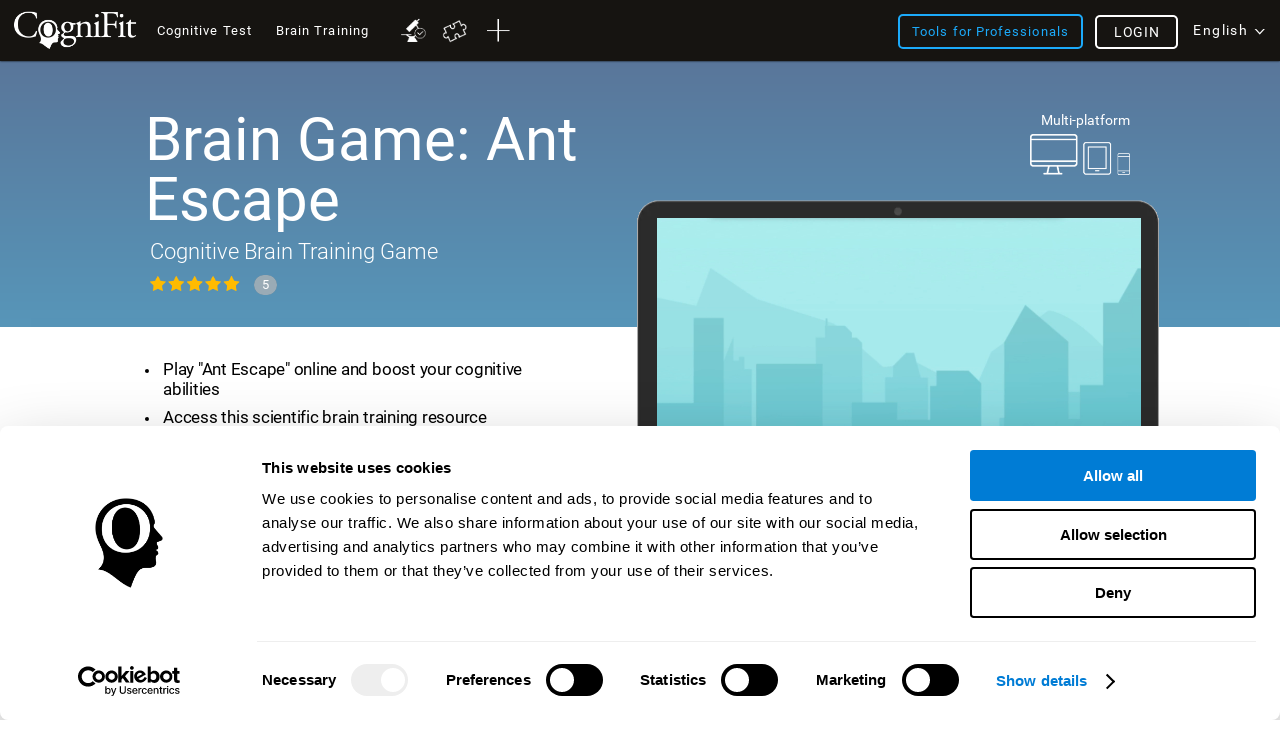

--- FILE ---
content_type: text/css
request_url: https://css.cognifit.com/cssmin/v796/new_corp.css
body_size: 73715
content:
html,body,div,span,applet,object,iframe,h1,h2,h3,h4,h5,h6,p,blockquote,pre,a,abbr,acronym,address,big,cite,code,del,dfn,em,font,img,ins,kbd,q,s,samp,small,strike,strong,sub,sup,tt,var,b,u,i,center,dl,dt,dd,ol,ul,li,fieldset,form,label,legend,table,caption,tbody,tfoot,thead,tr,th,td,header,nav,footer,section,article{background:transparent;border:0;margin:0;padding:0;vertical-align:baseline;font-family:Arial,Helvetica,sans-serif}html .locale_ar,body.locale_ar,.locale_ar div,.locale_ar span,.locale_ar applet,.locale_ar object,.locale_ar iframe,.locale_ar h1,.locale_ar h2,.locale_ar h3,.locale_ar h4,.locale_ar h5,.locale_ar h6,.locale_ar p,.locale_ar blockquote,.locale_ar pre,.locale_ar a,.locale_ar abbr,.locale_ar acronym,.locale_ar address,.locale_ar big,.locale_ar cite,.locale_ar code,.locale_ar del,.locale_ar dfn,.locale_ar em,.locale_ar font,.locale_ar img,.locale_ar ins,.locale_ar kbd,.locale_ar q,.locale_ar s,.locale_ar samp,small,.locale_ar strike,.locale_ar strong,.locale_ar sub,.locale_ar sup,.locale_ar tt,.locale_ar var,.locale_ar b,.locale_ar u,.locale_ar i,.locale_ar center,.locale_ar dl,.locale_ar dt,.locale_ar dd,.locale_ar ol,.locale_ar ul,.locale_ar li,.locale_ar fieldset,.locale_ar form,.locale_ar label.locale_ar,legend,.locale_ar table,.locale_ar caption,.locale_ar tbody.locale_ar,tfoot,.locale_ar thead,.locale_ar tr,.locale_ar th,.locale_ar td,.locale_ar header,.locale_ar nav,.locale_ar footer,.locale_ar section,.locale_ar article{font-family:'lucida grande',tahoma,verdana,arial,sans-serif !important}body{line-height:1}h1,h2,h3,h4,h5,h6{clear:both;font-weight:400}ol,ul,li{list-style:none}blockquote{quotes:none}blockquote:before,blockquote:after{content:'';content:none}del{text-decoration:line-through}table{border-collapse:collapse;border-spacing:0}a img,a{border:0;outline:0}body{color:#000;background-color:#fff;border:0;margin:0;padding:0;font-family:Arial,Helvetica,sans-serif;width:100%;max-width:100vw;overflow-x:hidden}body.locale_ar{direction:rtl !important}a{color:#007cd5;text-decoration:none}a:hover{color:#999}input:-webkit-autofill,input:-webkit-autofill:focus{background-color:#fff !important;color:#000 !important}input:-webkit-autofill{-webkit-box-shadow:0 0 0 1000px white inset !important}a:focus,input:focus{outline:0}.locale_ar .stwrapper{left:auto !important;right:-999px !important}.header{position:fixed;top:0;height:53px;width:100%;box-shadow:0 0 3px 0 #000;-moz-box-shadow:0 0 3px 0 #000;-webkit-box-shadow:0 0 3px 0 #000;z-index:100}.header h1 span.subtlog,.header h2 span.subtlog{color:#fff;display:inline-block;font-family:fontCogRobotoLight,Arial,Helvetica,sans-serif;font-size:21px;padding-left:4px;padding-top:6px;line-height:21px;white-space:nowrap}.int_header{width:980px;margin:0 auto}.header h1,.header h2{float:left;background-repeat:no-repeat;background-position:0 0;background-size:117px;height:37px;margin-top:9px}.locale_ar .header h1,.locale_ar .header h2{float:right;background-position:100% 0}.header h1 a,.header h2 a{display:block;width:100%;height:100%}.header h1 span,.header h2 span{display:none}.h_inter{float:left;width:330px;text-align:center;height:40px;margin-top:16px}.locale_ru .h_inter{width:273px}.locale_pt_PT .h_inter,.locale_pt_BR .h_inter{width:323px}.locale_ar .h_inter{float:right}.locale_de.locale_de_AT .h_inter,.locale_de.locale_de_CH .h_inter{width:264px}.locale_en_ZA .h_inter{width:252px}.new_home .h_inter{margin-top:18px}.h_right{width:auto;float:right;margin-top:10px;position:relative}.locale_ar .h_right{float:left}.h_right .loading{display:none;padding:3px;position:absolute;top:-3px !important;left:-30px;width:20px}.locale_ar .h_right .loading{left:auto;right:-30px}a.sign_up,a.forpro,a.forKids{margin-left:3px;font-size:13px;color:#fff}.locale_de .h_inter a.sign_up,.locale_de .h_inter a.forpro{font-size:12px;padding:9px 13px}.locale_ru a.sign_up,.locale_ru a.forpro{padding:8px 10px;letter-spacing:-0.05em;font-size:13px}a:hover.sign_up,a:hover.forpro{text-decoration:none}.sp_nc{background-repeat:no-repeat;background-size:94px}#header .nivelPlat{float:right}.locale_ar #header .nivelPlat{float:left}#header .currentPlat{color:#fff;margin-right:26px;background-color:#004d7d;position:relative;text-align:right;margin-top:9px;padding:10px 35px;cursor:pointer;font-family:fontCogRobotoLight,Arial,Helvetica,sans-serif}.locale_ar #header .currentPlat{margin-right:0;margin-left:26px}.locale_ru #header .currentPlat{letter-spacing:-0.05em;margin-right:17px;margin-top:10px;padding:8px 17px}.locale_el #header .currentPlat{letter-spacing:-0.05em;margin-right:17px;margin-top:10px;padding:10px 17px}#header .currentPlat p a,#header .currentPlat p span{color:#fff}#header .currentPlat ul{background-color:#fff;box-shadow:0 0 3px #999;display:none;position:absolute;right:0;top:36px;width:100%;z-index:1000;text-align:center;padding:5px 0}#header .currentPlat:hover ul{display:block}#header .currentPlat ul li{display:block;font-size:15px;padding:8px 10px;margin:0}.frMain .frTitle a.orfamily{border:2px solid #7ab019;border-radius:4px;color:#7ab019;float:left;font-size:16px;margin-right:8px;padding:19px 36px 20px}.locale_ar .frMain .frTitle a.orfamily{float:right;margin-left:8px;margin-right:0}.locale_el .frMain .frTitle a.orfamily{padding:19px 8px 20px}.btAccess.btSign.sign_up.su_open span{display:block;font-size:12px;line-height:1em;margin-top:-11px}.platCorp.platHome .frMain .btAccess{height:58px;line-height:46px}.header h1 .lgSpace,.header h2 .lgSpace{display:block;float:left;width:120px;height:40px}.locale_ar .header h1 .lgSpace,.locale_ar .header h2 .lgSpace{float:right}.langDiv{margin-right:0;margin-top:10px;float:right;position:relative;height:30px}.locale_ar .langDiv{float:left}.langDiv a:hover{text-decoration:none}.langDiv span{height:21px;width:21px;background-color:#3d7bd1;background-position:0 -373px;float:right;margin-left:4px}.locale_ar .langDiv span{margin-right:4px;margin-left:0;float:left}.langOpt{z-index:1000;position:absolute;top:30px;width:90px;padding:7px 0 10px;background-color:#fff;box-shadow:none;right:0;display:none}.locale_ar .langOpt{left:0;right:auto}.langDiv:hover .langOpt{display:block}.langOpt:hover{display:block}.langOpt a:hover{color:#777;text-decoration:none}.usTyDiv{position:relative}.usTyDiv a:hover{text-decoration:none}.usTyDiv:hover.activePlats .usTyOpt{display:block}.usTyDiv span.sp_nc{height:21px;width:21px;background-color:#3d7bd1;background-position:0 -373px;float:right;margin-left:4px}.usTyOpt{z-index:1000;position:absolute;top:35px;width:100%;min-width:235px;padding:0;background-color:#004d7d;box-shadow:none;left:0;display:none}.header h1 .usTyOpt a,.header h2 .usTyOpt a{color:#fff;text-decoration:none;display:block;width:100%;padding:12px 0;font-size:16px;border-bottom:solid 1px #e4e4e4;height:auto;line-height:0}.header h1 .usTyOpt a:hover,.header h2 .usTyOpt a:hover{color:#eee;text-decoration:none;background-color:#007cd5}#header h1 .usTyOpt a span,#header h2 .usTyOpt a span{display:block}.usTyDiv span.plat_select{height:21px;width:21px;background-color:transparent;background-position:0 -373px;float:right;margin-right:0;margin-top:6px;display:block;float:left}.locale_ar .usTyDiv span.plat_select{float:right}.usTyLog{display:none;padding:0;margin:0 17px}.usTyName{font-weight:normal;padding:0 17px;display:block;font-size:18px;line-height:30px}.Home_For_Physician .usTyLogPhy{display:block;width:220px;height:25px;background-image:url("../../img/new_cognifit/forphysicians@2x.png");background-repeat:no-repeat;background-position:-3px -2px;background-size:200px}.locale_es .Home_For_Physician .usTyLogPhy,.locale_es_MX .Home_For_Physician .usTyLogPhy{background-position:-3px -26px}.locale_fr .Home_For_Physician .usTyLogPhy{background-position:-3px -55px}.locale_de .Home_For_Physician .usTyLogPhy{background-position:-3px -84px}.locale_it .Home_For_Physician .usTyLogPhy{background-position:-3px -116px}.locale_pt_PT .Home_For_Physician .usTyLogPhy,.locale_pt_BR .Home_For_Physician .usTyLogPhy{background-position:-3px -148px}.locale_nl .Home_For_Physician .usTyLogPhy{background-position:-3px -181px}.locale_tr .Home_For_Physician .usTyLogPhy{background-position:-3px -210px}.locale_ja .Home_For_Physician .usTyLogPhy{background-position:-3px -264px}.locale_ar .Home_For_Physician .usTyLogPhy{background-position:140px -240px}.locale_zh_CN .Home_For_Physician .usTyLogPhy{background-position:-3px -293px}.locale_ru .Home_For_Physician .usTyLogPhy{background-position:-3px -315px}.locale_el .Home_For_Physician .usTyLogPhy{background-position:-6px -363px}.locale_he .Home_For_Physician .usTyLogPhy{background-position:143px -429px;background-size:250px auto}.Home_For_Physician .usTyName{display:none}.Home_For_Families .usTyLogKid{display:block;width:220px;height:25px;background-image:url("../../img/new_cognifit/forkids@2x.png");background-repeat:no-repeat;background-position:-3px -2px;background-size:200px}.locale_es .Home_For_Families .usTyLogKid,.locale_es_MX .Home_For_Families .usTyLogKid{background-position:-3px -26px}.locale_fr .Home_For_Families .usTyLogKid{background-position:-3px -55px}.locale_de .Home_For_Families .usTyLogKid{background-position:-3px -84px}.locale_it .Home_For_Families .usTyLogKid{background-position:-3px -116px}.locale_pt_PT .Home_For_Families .usTyLogKid,.locale_pt_BR .Home_For_Families .usTyLogKid{background-position:-3px -151px}.locale_nl .Home_For_Families .usTyLogKid{background-position:-3px -181px}.locale_tr .Home_For_Families .usTyLogKid{background-position:-3px -210px}.locale_ja .Home_For_Families .usTyLogKid{background-position:-3px -264px}.locale_ar .Home_For_Families .usTyLogKid{background-position:126px -240px}.locale_zh_CN .Home_For_Families .usTyLogKid{background-position:-3px -293px}.locale_ru .Home_For_Families .usTyLogKid{background-position:-3px -315px}.locale_el .Home_For_Families .usTyLogKid{background-position:-6px -360px}.locale_he .Home_For_Families .usTyLogKid{background-position:129px -429px;background-size:250px auto}.Home_For_Families .usTyName{display:none}.Home_For_Research .usTyLogKid{display:block;width:220px;height:25px;background-image:url("../../img/new_cognifit/forresearch@2x.png");background-repeat:no-repeat;background-position:-3px -2px;background-size:200px}.locale_es .Home_For_Research .usTyLogKid,.locale_es_MX .Home_For_Research .usTyLogKid{background-position:-3px -26px}.locale_pt_BR .Home_For_Research .usTyLogKid,.locale_pt_PT .Home_For_Research .usTyLogKid{background-position:-3px -151px}.locale_fr .Home_For_Research .usTyLogKid{background-position:-3px -55px}.locale_de .Home_For_Research .usTyLogKid{background-position:-3px -84px}.locale_it .Home_For_Research .usTyLogKid{background-position:-3px -116px}.locale_nl .Home_For_Research .usTyLogKid{background-position:-3px -181px}.locale_tr .Home_For_Research .usTyLogKid{background-position:-3px -210px}.locale_ja .Home_For_Research .usTyLogKid{background-position:-3px -264px}.locale_ar .Home_For_Research .usTyLogKid{background-position:118px -240px}.locale_zh_CN .Home_For_Research .usTyLogKid{background-position:-3px -293px}.locale_ru .Home_For_Research .usTyLogKid{background-position:-3px -315px}.locale_el .Home_For_Research .usTyLogKid{background-position:-5px -363px}.locale_he .Home_For_Research .usTyLogKid{background-position:143px -429px;background-size:250px auto}.Home_For_Research .usTyName{display:none}.header h1 .usTyOpt a.Home_For_Schools,.header h2 .usTyOpt a.Home_For_Schools{border:0}.Home_For_Schools .usTyLogKid{display:block;width:220px;height:25px;background-image:url("../../img/new_cognifit/forschool@2x.png");background-repeat:no-repeat;background-position:-3px -2px;background-size:200px}.locale_es .Home_For_Schools .usTyLogKid{background-position:-3px -26px}.locale_fr .Home_For_Schools .usTyLogKid{background-position:-3px -54px}.locale_pt_BR .Home_For_Schools .usTyLogKid,.locale_pt_PT .Home_For_Schools .usTyLogKid{background-position:-3px -149px}.locale_de .Home_For_Schools .usTyLogKid{background-position:-3px -84px}.locale_it .Home_For_Schools .usTyLogKid{background-position:-3px -116px}.locale_nl .Home_For_Schools .usTyLogKid{background-position:-3px -181px}.locale_tr .Home_For_Schools .usTyLogKid{background-position:-3px -210px}.locale_ja .Home_For_Schools .usTyLogKid{background-position:-3px -264px}.locale_ar .Home_For_Schools .usTyLogKid{background-position:134px -240px}.locale_zh_CN .Home_For_Schools .usTyLogKid{background-position:-3px -293px}.locale_ru .Home_For_Schools .usTyLogKid{background-position:-3px -315px}.locale_el .Home_For_Schools .usTyLogKid{background-position:-5px -360px}.locale_he .Home_For_Schools .usTyLogKid{background-position:90px -429px;background-size:250px auto}.Home_For_Schools .usTyName{display:none}.secondLang{background-color:rgba(0,0,0,0.53);color:#fff;display:block;float:right;font-size:22px;height:45px;left:0;margin:0;padding:10px;position:absolute;text-align:center;top:53px;width:100%;font-family:fontCogRobotoLight,Arial,Helvetica,sans-serif}.secondLang a{background:none repeat scroll 0 0 #fff;clear:both;color:#000;display:inline-block;font-size:20px;margin-left:10px;margin-top:5px;padding:6px 10px;width:100px}.secondLang a:hover{background-color:#999;color:#fff}#colorbox,#cboxOverlay,#cboxWrapper{position:absolute;top:0;left:0;z-index:10000;overflow:hidden;box-shadow:0 0 2px #444;-moz-box-shadow:0 0 2px #444;-webkit-box-shadow:0 0 2px #444;-moz-border-radius:2px;-ms-border-radius:2px;-webkit-border-radius:2px;border-radius:2px}#cboxOverlay{position:fixed !important;width:100%;height:100%}#cboxMiddleLeft,#cboxBottomLeft{clear:left}#cboxContent{position:relative}#cboxLoadedContent{overflow:auto;background-color:#fff;-webkit-border-radius:4px;-moz-border-radius:4px;border-radius:4px}#cboxTitle{margin:0}#cboxLoadingOverlay,#cboxLoadingGraphic{position:absolute;top:0;left:0;width:100%}#cboxPrevious,#cboxNext,#cboxClose,#cboxSlideshow{cursor:pointer}#cboxOverlay{background-color:#FFF;position:absolute;z-index:9999}#colorbox{position:absolute;z-index:10000}#cboxTitle{position:absolute;bottom:0;left:0;text-align:center;width:100%;color:#999;padding-top:10px}#cboxCurrent{position:absolute;bottom:0;left:100px;color:#999}#cboxSlideshow{position:absolute;bottom:0;right:42px;color:#444}#cboxPrevious{position:absolute;bottom:0;left:0;color:#444}#cboxNext{position:absolute;bottom:0;left:63px;color:#444}#cboxLoadingOverlay{background:#fff url(../../img/loading.gif) no-repeat 50% 50%}.div-lightbox{padding:40px;text-align:center}.div-lightbox form{margin-top:10px;font-size:14px}#videoWork.div-lightbox,#videoScience.div-lightbox,#videoHome.div-lightbox{padding:0}.div-lightbox .btn2{border:0;color:#fff;-moz-border-radius:2px;-ms-border-radius:2px;-webkit-border-radius:2px;border-radius:2px;background:#00a7ea;background:-moz-linear-gradient(top,#00a7ea 0,#007cd5 100%);background:-webkit-gradient(linear,left top,left bottom,color-stop(0,#00a7ea),color-stop(100%,#007cd5));background:-webkit-linear-gradient(top,#00a7ea 0,#007cd5 100%);background:-o-linear-gradient(top,#00a7ea 0,#007cd5 100%);background:-ms-linear-gradient(top,#00a7ea 0,#007cd5 100%);background:linear-gradient(to bottom,#00a7ea 0,#007cd5 100%);padding:4px 20px;cursor:pointer}.div-lightbox .btn2:hover{background:#999;background:-moz-linear-gradient(top,#999 0,#666 100%);background:-webkit-gradient(linear,left top,left bottom,color-stop(0,#999),color-stop(100%,#666));background:-webkit-linear-gradient(top,#999 0,#666 100%);background:-o-linear-gradient(top,#999 0,#666 100%);background:-ms-linear-gradient(top,#999 0,#666 100%);background:linear-gradient(to bottom,#999 0,#666 100%)}.div-lightbox-alto .btn2:hover{color:#dfe8ed}.formLightbox label{font-size:16px;color:#777;margin-right:10px;display:none}#lgbox-resendpass{-moz-border-radius:2px;-ms-border-radius:2px;-webkit-border-radius:2px;border-radius:2px;border:solid 1px #ccc;padding:4px;color:#777;width:60%}.resendpass{float:left;line-height:1.5em;margin:0 4px 0 0}a.purchas:hover{color:gray}#div-chName .center{width:301px}.lightbox-apps{padding-bottom:0}.lightbox-apps p{margin:15px 0 15px;clear:none}.lightbox-friends p.txt-friends{background:url(../../img/txt-friends.png) no-repeat 0 2px;padding:7px 0 0 40px;margin-bottom:30px;color:#3374ac;font-weight:bold;line-height:.9;border-color:#3374ac;text-align:left;width:666px}.lightbox-apps p.txt-apps{background:url(../../img/txt-friends.png) no-repeat 0 2px;padding:7px 0 0 40px;margin-bottom:10px;color:#3374ac;font-weight:bold;line-height:.9;border-color:#3374ac;text-align:left}.lightbox-groups p.txt-groups{background:url(../../img/txt-groups.png) no-repeat 0 2px}.lightbox-apps p.txt-apps{background:url(../../img/txt-apps.png) no-repeat 0 0;padding-top:10px}.section{margin:0 auto;width:100%;background-color:rgba(255,255,255,0.94);padding-top:20px;display:inline-block}.ie8 .section{background-image:url('../../img/new_cognifit/fsection.png')}.new_home #mobile .section{padding-top:5px}.int_section{margin:0 auto;width:800px}h2{color:#007cd5;font-size:54px;font-weight:400;font-family:"Trebuchet MS",Arial,Helvetica,sans-serif;line-height:55px}.int_section p{font-weight:400;color:#555;padding-top:10px;font-size:20px;margin-bottom:0;width:700px;padding-bottom:10px}.main{position:relative}#training{background:url(../../img/new_cognifit/mansun.jpg) 50% 0 no-repeat fixed;margin:0;padding:160px 0 0 0;background-size:100%}#assess{background:url(../../img/new_cognifit/assess.jpg) 50% 0 no-repeat fixed;margin:0;padding:160px 0 0 0;background-size:100%}#train{background:url(../../img/new_cognifit/train.jpg) 50% 50% no-repeat fixed;margin:0;padding:160px 0 0 0;background-size:100%}#science{background:url(../../img/new_cognifit/science.jpg) 50% 0 no-repeat fixed;margin:0;padding:160px 0 0 0;background-size:100%}#profile{background:url(../../img/new_cognifit/profile.jpg) 50% 0 no-repeat fixed;margin:0;padding:145px 0 0 0;background-size:100%}#apps{background:url(../../img/new_cognifit/apps.jpg) 50% 0 no-repeat fixed;margin:0;padding:145px 0 0 0;background-size:100%}#mobile{background:url(../../img/new_cognifit/mobile.jpg) 50% 0 no-repeat fixed;margin:0;padding:160px 0 0 0;background-size:100%}#challenge{background:url(../../img/new_cognifit/challenge.jpg) 50% 0 no-repeat fixed;margin:0;padding:160px 0 0 0;background-size:100%}#testimonials{background:url(../../img/new_cognifit/woo.jpg) 50% 0 repeat;margin:0;padding:70px 0 0 0;height:1400px}.imgBackSc{display:none}.new_home h2{padding-top:0;color:#007cd5;font-size:50px;font-weight:400;font-family:"Trebuchet MS",Arial,Helvetica,sans-serif;line-height:51px}#step2{margin-top:0;position:absolute;height:50px;width:100%;display:block;bottom:0}.new_home h3,.new_home h4{color:#007cd5;font-size:36px;font-weight:400;font-family:"Trebuchet MS",Arial,Helvetica,sans-serif;line-height:38px}.locale_it.new_home #training h3{font-size:34px}.new_home .go_down li{height:44px}.new_home a.btn_solid_blue{margin-top:0}.new_home #challenge a.btn_solid_blue,.new_home #mobile a.btn_solid_blue,.new_home #profile a.btn_solid_blue{position:absolute;right:0;bottom:-50px}.locale_ar.new_home #challenge a.btn_solid_blue,.locale_ar.new_home #mobile a.btn_solid_blue,.locale_ar.new_home #profile a.btn_solid_blue{right:auto;left:0}.new_home .int_section p{font-weight:400;color:#555;font-size:16px;width:auto;line-height:19px}.locale_zh_CN.new_home #science .int_section p{line-height:24px;padding-bottom:15px}.locale_zh_CN.new_home #train .int_section p{font-size:20px;line-height:24px}.for_pro #training .int_section p{width:700px;float:left;margin-top:10px}.locale_ar.for_pro #training .int_section p{float:right}.boxes_frame{padding-bottom:20px}.boxes_frame .int_section{margin:0 auto;width:830px;padding:0}.boxes_frame .mod_text{padding-top:40px;padding-bottom:40px;line-height:19px}.boxes_frame .mod_text p{line-height:19px}.for_pro .registro_2.button.sign_up.green_free.redondeado.sombreado.su_open.btn_footer{clear:both;float:left;font-size:20px;margin:15px 0 0;padding:11px 46px}.locale_ar.for_pro .registro_2.button.sign_up.green_free.redondeado.sombreado.su_open.btn_footer{float:right}.pro_text{display:block}.for_pro a.btn_solid_blue,.locale_en.for_pro #assess a.btn_solid_blue,.locale_en.for_pro #train a.btn_solid_blue,.locale_zh_CN.for_pro #profile a.btn_solid_blue{margin-top:75px}.locale_en.for_pro #training a.btn_solid_blue{margin-top:50px}.for_pro #profile a.btn_solid_blue,.for_pro #assess a.btn_solid_blue,.for_pro #train a.btn_solid_blue,.locale_de.for_pro #challenge a.btn_solid_blue{margin-top:100px}.new_home.new_test.forkids #header a.forpro.orange_office,.new_corpo.for_pro #header a.forpro.orange_office{float:left;margin-left:30px}.sp_brain_page{background-image:url('../../img/new_cognifit/sp_brain_page.png');background-repeat:no-repeat;background-position:0 50%;width:400px;height:200px;display:block}.ie8 .sp_brain_page{background-image:url('../../img/new_cognifit/sp_brain_page_ie8.png')}.new_home .mod_text{width:570px;float:right}.mod_h_text{width:430px;float:left;margin-right:470px}.locale_ar .mod_h_text{float:right;margin-left:470px;margin-right:0}#challenge .mod_h_text{margin-right:0;margin-bottom:10px}#profile .mod_h_text{margin-right:0;margin-bottom:20px}.locale_ar #profile .mod_h_text{margin-left:0}.new_home .trainbrain_box .int_section p{font-size:18px}.new_home #training a.sign_up,.new_home #profile a.sign_up{float:left;clear:both;margin:0 0 20px 0;font-size:18px;padding:14px 50px}.locale_ar.new_home #training a.sign_up,.locale_ar.new_home #profile a.sign_up{float:right}.new_home #profile a.sign_up{margin-bottom:0}.assessskills_image{background-position:-20px -10px;float:left;width:205px;height:100px;background-size:280px}.locale_ar .assessskills_image{background-position:10px -10px}.ie8 .locale_ar .assessskills_image{background-position:-10px -10px}.new_home .assessskills_box h3{clear:none;float:left;width:220px;font-size:30px;line-height:30px;padding-top:10px}.locale_ar.new_home .assessskills_box h3{float:right}.locale_es.new_home .assessskills_box h3,.locale_fr.new_home .assessskills_box h3,.locale_de.new_home .assessskills_box h3,.locale_nl.new_home .assessskills_box h3,.locale_ru.new_home .assessskills_box h3,.locale_tr.new_home .assessskills_box h3{line-height:26px;font-size:26px}.getprofile_image{background-position:-0 -213px;float:left;width:205px;height:91px;background-size:208px}.locale_it.new_home .assessskills_box h3{line-height:26px;font-size:28px}.ie8 .getprofile_image{background-position:0 -474px}.new_home .getprofile_box h4,.new_home .addapps_box h4{clear:none;float:left;width:223px;font-size:30px;line-height:34px;padding-top:10px}.locale_ar.new_home .getprofile_box h4,.locale_ar.new_home .addapps_box h4{font-size:28px}.locale_es.new_home .addapps_box h4{width:251px;font-size:22px;line-height:24px}.locale_it.new_home .addapps_box h4{width:223px;font-size:25px;line-height:24px}.locale_pt_BR.new_home .addapps_box h4,.locale_pt_PT .new_home .addapps_box h4{font-size:25px;line-height:25px}.locale_es .addapps_box .mod_h_text{width:466px}.locale_ja.new_home .addapps_box h4{font-size:25px;line-height:31px}.locale_it.new_home .getprofile_box h4{font-size:28px}.locale_fr.new_home .getprofile_box h4{font-size:23px;line-height:26px}.locale_de.new_home .getprofile_box h4{font-size:21px;line-height:25px;width:225px}.locale_nl.new_home .getprofile_box h4{font-size:26px;line-height:32px}.locale_ja.new_home .getprofile_box h4{font-size:27px}.locale_ru.new_home .getprofile_box h4{font-size:22px;line-height:22px;width:163px}.locale_ru.new_home .addapps_box h4{width:177px;font-size:19px;line-height:19px}.new_home .addapps_box h4{padding:0;font-size:28px;line-height:31px}.new_home .challenge_box h4{clear:none;float:left;width:423px;font-size:30px;line-height:34px;padding-top:10px;padding-bottom:10px}.trainbrain_image{background-position:0 -200px;float:left;margin:0;margin-bottom:10px}.new_home .challenge_box p.text_mod{width:225px}.science_image{background-position:0 -1200px;float:left;margin:10px 0}.locale_ar .science_image{float:right}.addapps_image{background-position:-9px -318px;float:left;width:205px;height:100px;background-size:208px;margin-bottom:10px}.ie8 .addapps_image{background-position:-3px -605px}.locale_ar .addapps_image{margin-top:8px;background-position:2px -318px}.ie8 .locale_ar .addapps_image{background-position:-3px -605px}.challenge_image{background-position:-9px -420px;float:left;width:205px;height:100px;background-size:208px;margin-bottom:10px}.ie8 .challenge_image{background-position:-9px -800px}.mobileapps_image{background-position:0 -1000px;float:left;margin-top:13px}.locale_ar .assessskills_image{float:right}.locale_ar .assessskills_box .mod_text{float:right}.locale_ar .trainbrain_image{float:right}.locale_ar .trainbrain_box .mod_text,.locale_ar .science_box .mod_text,.locale_ar .addapps_box .mod_text,.locale_ar .mobileapps_box .mod_text,.locale_ar .getprofile_box .mod_text,.locale_ar .challenge_box .mod_text{float:left}.locale_ar .getprofile_image{float:right}.locale_ar .addapps_image{float:right}.locale_ar .challenge_image{float:right}.locale_ar .mobileapps_image{float:right;background-position:-98px -1000px}.trainbrain_image a.video_big,.science_image a.video_big{width:64px;height:43px;margin-top:79px;margin-right:151px;display:block;-moz-border-radius:4px;-ms-border-radius:4px;-webkit-border-radius:4px;border-radius:4px;border:solid 0 #fff;float:right;background:#c41e16;box-shadow:0 0 2px #444;-moz-box-shadow:0 0 2px #444;-webkit-box-shadow:0 0 2px #444}.trainbrain_image a.video_small{width:63px;height:43px;display:block;-moz-border-radius:43px;-ms-border-radius:43px;-webkit-border-radius:43px;border-radius:43px;border:solid 2px #fff;margin-top:119px;margin-left:107px;float:left}.trainbrain_image a .play_big,.science_image a .play_big{background-position:0 -1472px;width:41px;height:30px;margin:9px 18px;display:block;cursor:pointer}.locale_ar .trainbrain_image a .play_big,.locale_ar .science_image a .play_big{margin:9px 5px}.trainbrain_image a .play_small,.science_image a .play_small{display:none;background-position:0 -1472px;width:31px;height:26px;margin:9px}.trainbrain_image a:hover,.science_image a:hover{opacity:.8}.for_pro .main h2{font-size:48px;line-height:50px}.locale_fr.for_pro .main h2{font-size:40px}.locale_ru.for_pro .main h2{font-size:40px}.locale_de.for_pro .main h2{font-size:42px;line-height:43px}.locale_pt_PT.for_pro .main h2,.locale_br_BR.for_pro .main h2{font-size:42px;line-height:43px}.for_pro .main h3,.for_pro .main h4{width:400px;font-size:33px;line-height:36px;padding-bottom:6px}.for_pro .main .int_section p,.new_home .int_section p.text_mod{font-weight:400;color:#555;padding-top:0;margin-bottom:0;float:left;padding-bottom:25px;line-height:22px;font-size:16px;line-height:18px;width:400px}.locale_de.for_pro .main #profile .int_section p.text_mod{font-size:15px;line-height:17px}.locale_ru.for_pro .main .int_section p,.locale_ru .new_home .int_section p.text_mod{font-size:14px}.locale_ru.for_pro .main #train .int_section p{font-size:13px}.locale_ar.for_pro .main .int_section p,.locale_ar .new_home .int_section p.text_mod{float:right;padding-top:10px}.for_pro .main #train .int_section p{width:339px}.for_pro .main #train h3{font-size:28px;line-height:30px;width:351px}.for_pro .main #mobile h3{width:351px}.new_home #assess .int_section p.text_mod{padding-bottom:0;width:337px}.locale_ar.new_home #assess .int_section p.text_mod{float:right}.new_home #training .int_section p.text_mod{padding-bottom:10px}.locale_zh_CN .new_home #training .int_section p.text_mod{padding-bottom:21px}.locale_ar.new_home #training .int_section p.text_mod{float:right;padding-top:10px;padding-bottom:16px}.new_home #profile .int_section p.text_mod{padding-bottom:10px}.new_home #apps .int_section p.text_mod{padding-bottom:0}.new_home #challenge .int_section p.text_mod{width:188px;floaT:left}.new_home .mod_text{margin-top:40px}.new_home #science .mod_text{margin-top:20px}.locale_es.new_home .addapps_box h4,.locale_es_MX.new_home .addapps_box h4,.locale_fr.new_home .addapps_box h4,.locale_fr.new_home .challenge_box h4,.locale_fr.new_home .getprofile_box h4,.locale_fr.new_home .trainbrain_box h3,.locale_de.new_home .getprofile_box h4,.locale_de.new_home .challenge_box h4,.locale_de.new_home .addapps_box h4,.locale_it.new_home .addapps_box h4,.locale_it.new_home .mobileapps_box h4,.locale_pt_PT.new_home .getprofile_box h4,.locale_pt_BR .new_home .getprofile_box h4,.locale_nl.new_home .getprofile_box h4,.locale_nl.new_home .addapps_box h4,.locale_ru.new_home .getprofile_box h4,.locale_ru.new_home .addapps_box h4,.locale_ru.new_home .challenge_box h4,.locale_ru.new_home .mobileapps_box h4{font-size:27px;line-height:29px}.locale_pt_PT.new_home .addapps_box h4,.locale_pt_BR.new_home .addapps_box h4{font-size:25px;line-height:26px}.locale_ru.new_home .addapps_box h4{font-size:22px;line-height:23px}.locale_es.new_home .addapps_box.int_section p,.locale_it.new_home .addapps_box.int_section p,.locale_nl.new_home .addapps_box.int_section p,.locale_ru.new_home .addapps_box.int_section p{padding-bottom:20px}.locale_de.new_home .getprofile_box.int_section p{padding-bottom:0;padding-top:5px}.new_home #testimonials h4{text-align:center;margin-bottom:130px;background-color:rgba(255,255,255,0.94);padding-left:50px;font-size:30px;line-height:50px;color:#007cd5}.ie8 .new_home #testimonials h4{background-image:url('../../img/new_cognifit/fsection.png')}.new_home #testimonials .testimon_column{width:279px;margin-right:10px;background:#fff;padding:20px;height:130px;text-align:center;float:left;position:relative}.new_home #testimonials .testimon_column.last{margin-right:0}.new_home #testimonials .image_testimon{border-radius:120px;height:120px;width:120px;border:solid 3px #007cd5;position:absolute;top:-113px;left:95px;padding:0;background-color:#eee;background-image:url(../../img/new_cognifit/testimonios.png)}.new_home #testimonials .image_testimon.sujeto2{background-position:0 0}.new_home #testimonials .image_testimon.sujeto1{background-position:-120px 0}.new_home #testimonials .image_testimon.sujeto3{background-position:-240px 0}.new_home #testimonials .name_sujeto{color:#007cd5;font-size:18px;font-weight:bold;padding-bottom:0}.new_home #testimonials .prices_section{display:block;margin:30px 0;background-color:rgba(5,5,5,0.70);width:100%;height:367px}.ie8 .new_home #testimonials .prices_section{background-image:url('../../img/new_cognifit/fprices.png');background-repeat:repeat}.new_home #testimonials .prices_section .int_section{padding-top:1px}.new_home #testimonials .prices_box{display:block;margin:25px 0 0;background-color:#fff;width:100%;height:281px}.new_home #testimonials .price_column{width:326px;margin-right:0;background-color:#fff;padding:0;height:281px;text-align:center;float:left;position:relative;border-right:solid 1px #e4e4e4;border-left:solid 1px #fff}.new_home #testimonials .price_column.basic{border-left:0}.new_home #testimonials .price_column.plus{border-right:0}.new_home #testimonials .price_title{font-size:24px;color:#222;height:30px;line-height:30px;width:100%;background-color:#eee;font-weight:bold;border-bottom:solid 1px #fff}.new_home #testimonials .price_cost{font-size:24px;font-weight:bold;padding-bottom:15px;padding-top:0;line-height:15px}.new_home #testimonials .plus .price_title,.new_home #testimonials .plus .price_cost{color:#007cd5}.new_home #testimonials .premium .price_title,.new_home #testimonials .premium .price_cost{color:#87b21f}.new_home #testimonials .price_slogan{font-size:14px;color:#444;line-height:16px;width:100%;font-weight:bold;border-top:solid 1px #e4e4e4;width:auto;padding:10px 35px;height:26px}.locale_ru.new_home #testimonials .price_slogan{padding:10px 5px;font-size:12px}.new_home #testimonials .price_head{padding:0;margin:0 auto;width:63px;height:83px;background-size:94px;background-position:0 -3645px}.new_home #testimonials .basic .price_head{background-position:0 -3645px}.ie8 .new_home #testimonials .price_head{background-image:url('../../img/new_cognifit/head_sus_ie8.png');background-repeat:repeat;background-position:50% -10px}.new_home #testimonials .premium .price_head{background-position:0 -3733px}.ie8 .new_home #testimonials .premium .price_head{background-position:50% -90px}.new_home #testimonials .plus .price_head{background-position:0 -3821px}.ie8 .new_home #testimonials .plus .price_head{background-position:50% -175px}.new_home #testimonials .price_explain{font-size:12px;color:#444;line-height:16px;width:100%;font-weight:normal;width:auto;padding:9px 21px;height:50px;background-color:#f9f9f9;border-top:solid 1px #e4e4e4}.locale_es.new_home #testimonials .price_explain,.locale_fr .new_home #testimonials .price_explain{padding:9px 21px}.new_home #testimonials .price_note{font-size:11px;color:#fff;text-align:left;padding:0}.locale_ar.new_home #testimonials .price_note{text-align:right}.new_home #testimonials .prices_section a.btn_solid_blue{margin-top:-9px}.section.top_footer{margin:190px 0;padding-bottom:20px;padding-top:0}.screenshot{background-color:#fff;border:solid 5px #0098e3;-moz-border-radius:2px;-ms-border-radius:2px;-webkit-border-radius:2px;border-radius:2px;box-shadow:0 0 9px #888;-moz-box-shadow:0 0 9px #444;-webkit-box-shadow:0 0 9px #444;overflow:hidden}.screenshot p,.platCorp .colorBlue .screenshot p{line-height:18px;color:#555}.platCorp .colorBlue .screenshot .sch_menu p.active{color:#fff}.screenshot.hom_3b.exc_pro2 .sch_onlyoverall{background-position:73px -442px}.screenshot.hom_3b .sch_onlyoverall{background-position:73px -452px;background-repeat:no-repeat;background-size:80px auto;border:1px solid #e4e4e4;color:#0098e3;display:block;float:right;font-size:8px;line-height:12px;margin:2px;padding-left:3px;width:87px}.screenshot.hom_2{width:498px;height:282px;position:absolute;bottom:121px;right:-60px}.locale_ar .screenshot.hom_2{right:auto;left:-60px}.screenshot.hom_3b{background-image:url(../../img/new_cognifit/screenshot_pro4c@2x.png);background-size:403px;width:403px;height:177px;position:absolute;bottom:-37px;right:121px}.locale_ar .screenshot.hom_3b{left:121px;right:auto}.ie8 .screenshot.hom_3b{background-image:url(../../img/new_cognifit/sch_ie8/screenshot_pro4c.png)}.screenshot.hom_4b{background-image:url(../../img/new_cognifit/screenshot_hom4b@2x.png);width:357px;height:358px;position:absolute;bottom:-85px;right:121px;background-size:357px}.locale_ar .screenshot.hom_4b{right:auto;left:121px}.ie8 .screenshot.hom_4b{background-image:url(../../img/new_cognifit/sch_ie8/screenshot_hom4b.png)}.sp_sch{background-image:url("../../img/new_cognifit/sp-screen-hom@2x.png")}.ie8 .sp_sch{background-image:none}.screenshot .sch_overall{border-bottom:1px solid #e4e4e4;display:inline-block;float:none;height:27px;padding-right:0;padding-top:5px;width:498px}.screenshot .sch_overall2{width:100%;clear:both}.screenshot .sch_overall p.sch_skill,.screenshot .sch_overall2 p.sch_skill{display:inline-block;font-size:10px;font-weight:bold;text-align:right;width:159px;height:18px;color:#78b61e;margin-right:6px;padding:0;line-height:22px;clear:both}.locale_ru .screenshot .sch_overall p.sch_skill,.locale_ru .screenshot .sch_overall2 p.sch_skill{font-size:8px}.locale_ar .screenshot .sch_overall p.sch_skill,.locale_ar .screenshot .sch_overall2 p.sch_skill{text-align:left;margin-right:0;margin-left:6px}.screenshot .sch_overall p.sch_skill.sch_yellow,.screenshot .sch_overall2 p.sch_skill.sch_yellow{color:#fac630}.screenshot .sch_overall p.sch_skill.sch_red,.screenshot .sch_overall2 p.sch_skill.sch_red{color:#f65514}.screenshot .sch_overall .sch_barraverde,.screenshot .sch_overall2 .sch_barraverde{height:8px;width:auto;display:inline-block;margin-right:10px;background-color:#78b61e;margin-top:7px}.schbarra1{width:164px !important}.schbarra2{width:199px !important}.schbarra3{width:174px !important}.schbarra4{width:170px !important}.schbarra5{width:164px !important}.schbarra6{width:154px !important}.schbarra7{width:144px !important}.schbarra8{width:124px !important}.schbarra9{width:104px !important}.schbarra10{width:94px !important}.schbarra11{width:84px !important}.schbarra12{width:74px !important}.schbarra13{width:64px !important}.schbarra14{width:55px !important}.locale_ar .screenshot .sch_overall .sch_barraverde,.locale_ar .screenshot .sch_overall2 .sch_barraverde{margin-right:0;margin-left:10px}.screenshot .sch_overall .sch_barraverde.yel,.screenshot .sch_overall2 .sch_barraverde.yel{background-color:#fac630}.screenshot .sch_overall .sch_barraverde.red,.screenshot .sch_overall2 .sch_barraverde.red{background-color:#f65514}.screenshot .sch_overall strong,.screenshot .sch_overall2 strong{font-size:12px;font-weight:bold;color:#78b61e}.screenshot .sch_overall strong.yel,.screenshot .sch_overall2 strong.yel{color:#fac630}.screenshot .sch_overall strong.red,.screenshot .sch_overall2 strong.red{color:#f65514}.screenshot.hom_2b .sch_flashtop{margin-left:5px;margin-top:5px}.screenshot.hom_2b .sch_flashtop p{border:0 solid #e4e4e4;display:inline-block;float:left;height:136px;margin:0 4px 0 0;padding:2px 5px 0;text-align:center;width:102px;font-size:11px;letter-spacing:-0.05em}.ie8 .screenshot.hom_2b .sch_flashtop p.grey_perla{filter:progid:DXImageTransform.Microsoft.gradient(enabled=false) !important}.screenshot.hom_2b .sch_flashtop p span{width:50px;height:50px;display:block;margin:0 auto;background-size:106px}.screenshot.hom_2b .sch_flashtop p strong{display:block;padding-top:15px;font-size:21px}.screenshot.hom_2b .sch_flashtop p.sch_previous{color:#555}.screenshot.hom_2b .sch_flashtop p.sch_previous span{background-position:0 -773px}.ie8 .screenshot.hom_2b .sch_flashtop p{background-color:transparent !important}.screenshot.hom_2b .sch_flashtop p.sch_current{color:#78b61e}.screenshot.hom_2b .sch_flashtop p.sch_current span{background-position:0 -727px}.screenshot.hom_2b .sch_flashtop p.sch_evo{color:#78b61e}.screenshot.hom_2b .sch_flashtop p.sch_evo span{background-position:0 -819px}.locale_de .screenshot.hom_2b .sch_flashtop p.sch_evo{letter-spacing:-0.1em}.screenshot.hom_2c p.sch_title{padding:0;font-size:11px;font-weight:bold;padding:6px 0 6px 12px;border-bottom:solid 1px #e4e4e4}.locale_ar .screenshot.hom_2c p.sch_title{padding:6px 12px 6px 0}.screenshot.hom_2c p.sch_one_skill{display:inline-block;float:left;height:86px;margin:0 2px 0 0;padding:2px 0 0;text-align:center;width:79px;font-size:9px;letter-spacing:-0;line-height:10px}.screenshot.hom_2c p.sch_one_skill span{width:70px;height:61px;display:block;margin:0 auto;background-size:82px;background-position:20px -678px}.screenshot.hom_2c p.sch_one_skill .one_inh{background-position:10px -678px}.screenshot.hom_2c p.sch_one_skill .one_pla{background-position:10px -731px}.screenshot.hom_2c p.sch_one_skill .one_prs{background-position:10px -786px}.screenshot.hom_2c p.sch_one_skill .one_foc{background-position:10px -841px}.screenshot.hom_2c p.sch_one_skill .one_dda{background-position:10px -894px}.screenshot.hom_2c p.sch_one_skill .one_shi{background-position:10px -945px}.screenshot.hom_3b p.sch_title{border-bottom:solid 1px #e4e4e4;height:19px;width:393px !important;padding:0 0 0 10px;font-size:9px}.locale_ar .screenshot.hom_3b p.sch_title{padding:0 10px 0 0}.locale_fr .screenshot.hom_3b p.sch_title,.locale_de .screenshot.hom_3b p.sch_title{letter-spacing:-0.05em}.screenshot.hom_3b .sch_onlyoverall{border:solid 1px #e4e4e4;width:87px;padding-left:3px;margin:2px;font-size:8px;color:#0098e3;float:right;display:block;line-height:12px;background-size:80px;background-position:73px -452px;background-repeat:no-repeat}.locale_ar .screenshot.hom_3b .sch_onlyoverall{float:left;padding-left:0;padding-right:3px;background-position:0 -452px}.screenshot.hom_3b p.sch_graphscore{float:left;margin-left:33px;margin-top:0;font-size:8px;font-weight:bold}.screenshot.hom_3b.exc_pro2 p.sch_graphscore{margin-left:10px}.screenshot.hom_3b p.sch_graphsessions{float:right;margin-right:12px;margin-top:99px;font-size:8px;font-weight:bold}.screenshot.hom_3b.exc_pro2 p.sch_graphsessions{margin-top:107px}.screenshot.hom_3b p.sch_title strong{font-weight:normal}.screenshot.hom_4b{z-index:15}.screenshot.hom_4b p.sch_training{margin:0;color:#0098e3;padding:65px 10px 11px 74px;font-size:11px;font-weight:bold;line-height:12px}.locale_pt_BR .screenshot.hom_4b p.sch_training,.locale_pt_PT .screenshot.hom_4b p.sch_training{font-size:10px}.locale_es .screenshot.hom_4b p.sch_training{font-size:10px}.locale_ar .screenshot.hom_4b p.sch_training{padding-right:16px}.locale_ru .screenshot.hom_4b p.sch_training{letter-spacing:-0.05em;font-size:10px}.mac.gecko .locale_ru .screenshot.hom_4b p.sch_training,.webkit .locale_ru .screenshot.hom_4b p.sch_training{letter-spacing:-0.08em}.win.safari .locale_ru .screenshot.hom_4b p.sch_training{letter-spacing:-0.1em}.screenshot.pro_2b{width:459px;height:212px;position:absolute;bottom:-31px;right:108px}.locale_ar .screenshot.pro_2b{right:auto;left:108px}.ie8 .screenshot.pro_2b{background-image:url(../../img/new_cognifit/sch_ie8/screenshot_pro2b.png)}.ie8 .locale_ar .screenshot.pro_2b{background-image:url(../../img/new_cognifit/sch_ie8/screenshot_pro2b_ar.png)}.screenshot.pro_4{width:501px;height:230px;position:absolute;top:-255px;right:360px}.locale_ar .screenshot.pro_4{right:auto;left:360px}.ie8 .screenshot.pro_4{background-image:url(../../img/new_cognifit/sch_ie8/screenshot_pro4.png);width:501px;height:230px;position:absolute;top:-255px;right:360px}.ie8 .locale_ar .screenshot.pro_4{background-image:url(../../img/new_cognifit/sch_ie8/screenshot_pro4_ar.png);width:501px;height:230px;position:absolute;top:-255px;right:auto;left:360px}.screenshot.pro_5{width:500px;height:329px;position:absolute;bottom:70px;right:-60px}.locale_ru .screenshot.pro_5{height:336px}.locale_ar .screenshot.pro_5{right:auto;left:-60px}.ie8 .screenshot.pro_5{background-image:url(../../img/new_cognifit/sch_ie8/screenshot_pro5.png)}.ie8 .locale_ar .screenshot.pro_5{background-image:url(../../img/new_cognifit/sch_ie8/screenshot_pro5_ar.png)}.screenshot.pro_6{width:584px;height:190px;position:absolute;bottom:70px;right:-60px}.locale_ar .screenshot.pro_6{right:auto;left:-60px}.ie8 .screenshot.pro_6{background-image:url(../../img/new_cognifit/sch_ie8/screenshot_pro6.png)}.ie8 .locale_ar .screenshot.pro_6{background-image:url(../../img/new_cognifit/sch_ie8/screenshot_pro6_ar.png)}.sp_sch_pro.sch_mgroup{background-size:63px;background-repeat:no-repeat;background-position:13px -390px}.sp_sch_pro{background-image:url("../../img/new_cognifit/sp-screen-pro@2x.png")}.ie8 .sp_sch_pro{background-image:none}.screenshot .sch_menu{width:565px;display:block;border-bottom:solid 1px #e4e4e4;height:36px}.screenshot p{width:auto;padding:0;font-size:11px}.sch_menu p{display:inline-block;font-size:11px;font-weight:bold;height:37px;line-height:37px;margin-right:0;padding:0;text-align:center;width:93px;border-right:solid 1px #e4e4e4;float:left}.locale_ar .sch_menu p{font-size:10px;border-right:0;border-left:solid 1px #e4e4e4}.locale_fr .sch_menu p{font-size:10px;letter-spacing:-0.05em}.webkit .locale_fr .sch_menu p{letter-spacing:-0.08em}.locale_de .sch_menu p,.locale_it .sch_menu p{letter-spacing:-0.05em}.for_pro.locale_es .main .int_section .sch_menu p,.for_pro.locale_pt_BR .main .int_section .sch_menu p,.for_pro.locale_pt_PT .main .int_section .sch_menu p{font-size:10px}.locale_nl .sch_menu p{font-size:10px;letter-spacing:-0.05em}.locale_ru .sch_menu p{letter-spacing:-0.1em;font-size:8px}.sch_menu p.active{color:#fff;background:#0098e3;border:0}.sch_menu p.lastop{border:0;width:93px}.sch_over_users{width:100%;display:block;height:109px;border-bottom:solid 1px #e4e4e4}.sch_have_avat{clear:both;margin-top:6px}.ava_pro{width:34px;height:34px;float:left;margin-right:1px;display:block;background-size:54px}.ava_pro.ava_pro1{background-position:-4px -432px}.ava_pro.ava_pro2{background-position:-4px -470px}.ava_pro.ava_pro3{background-position:-4px -505px}.ava_pro.ava_pro4{background-position:-4px -542px}.ava_pro.ava_pro5{background-position:-4px -578px}.ava_pro.ava_pro6{background-position:-4px -616px}.ava_pro.ava_pro7{background-position:-4px -653px}.ava_pro.ava_pro8{background-position:-4px -690px}p.sch_title{width:100% !important;padding:0;font-size:11px;font-weight:bold;padding:13px 0 0 18px}.locale_ru .main #apps .int_section p.sch_title{font-size:9px}.locale_ar p.sch_title{padding:13px 18px 0 0}.sch_over_users p{padding-left:18px}.locale_ar .sch_over_users p{padding-left:0;padding-right:18px}.sch_over_trains p.sch_title{padding-top:4px}.locale_ar .sch_over_trains p.sch_title{padding-left:0;padding-right:18px}.sch_over_trains .sch_over_train_unit{clear:both;display:block;height:39px}.sch_over_trains .sch_over_train_unit p{display:inline-block;font-weight:bold}.sch_over_trains .sch_over_train_unit .ava_pro{margin-top:6px;margin-left:18px;width:32px;height:32px}.locale_ar .sch_over_trains .sch_over_train_unit .ava_pro{float:right;margin-right:18px;margin-left:0}.sch_over_trains .sch_over_train_unit p.name_user{line-height:13px;padding-left:5px;padding-top:4px;width:229px;color:#0098e3}.locale_ar .sch_over_trains .sch_over_train_unit p.name_user{padding-left:0;padding-right:5px}.sch_over_trains .sch_over_train_unit p.name_user .name_train{font-weight:normal;color:#444}.locale_pt_BR .sch_over_trains .sch_over_train_unit p.name_user .name_train,.locale_pt_PT .sch_over_trains .sch_over_train_unit p.name_user .name_train{font-size:9px}.locale_ru .sch_over_trains .sch_over_train_unit p.name_user .name_train{font-size:8px}.locale_de .sch_over_trains .sch_over_train_unit p.name_user .name_train{font-size:9px}.sch_over_trains .sch_over_train_unit p.sp_sch_pro.sub_o_baj{background-size:92px auto;display:block;float:left;height:29px;margin-left:24px;width:29px;background-position:0 -1px}.sch_over_trains .sch_over_train_unit p.sp_sch_pro.sub_o_baj.baj{background-position:0 -30px}.locale_es .sch_over_trains .sch_over_train_unit p.name_user .name_train{font-size:9px}.sch_over_trains .sch_over_train_unit p.current_score,.sch_over_trains .sch_over_train_unit p.past_score{line-height:13px;padding-top:3px;text-align:center;width:102px;border-left:solid 1px #e4e4e4;border-right:solid 1px #e4e4e4}.locale_es .sch_over_trains .sch_over_train_unit p.current_score,.sch_over_trains .sch_over_train_unit p.past_score,.locale_it .sch_over_trains .sch_over_train_unit p.current_score,.locale_ru .main .int_section .sch_over_trains .sch_over_train_unit p.current_score{font-size:10px}.sch_over_trains .sch_over_train_unit p.past_score{font-weight:normal;width:95px;border-left:0}.locale_ar .sch_over_trains .sch_over_train_unit p.past_score{border-right:0;border-left:solid 1px #e4e4e4}.sch_add_youcan p.sch_recomen{color:#0098e3;display:inline-block;height:15px;line-height:10px;padding-left:38px;padding-top:13px;width:116px;font-size:10px;font-weight:bold;background-size:110px;background-repeat:no-repeat;background-position:23px -73px}.locale_ar .sch_add_youcan p.sch_recomen{padding-left:0;padding-right:38px;background-position:124px -73px}.sch_add_youcan p.sch_recomen.active{background-position:23px -100px}.locale_ar .sch_add_youcan p.sch_recomen.active{background-position:124px -100px}.sch_add_youcan.yourtrain p.sch_recomen{height:19px;padding-top:17px;padding-top:0;margin-top:15px}.sch_add_youcan p.sch_recomenbutton{clear:both;color:#fff;float:right;font-size:11px;font-weight:bold;margin-right:23px;margin-top:6px;text-align:center;width:112px;background-color:#0098e3;-moz-border-radius:2px;-ms-border-radius:2px;-webkit-border-radius:2px;border-radius:2px}.locale_ar .sch_add_youcan p.sch_recomenbutton{float:left;margin-right:0;margin-left:23px}.sch_prescrito p.sch_title{padding-top:4px;font-size:10px;padding-left:12px;padding-bottom:4px;border-bottom:solid 1px #e4e4e4}.sch_prescrito p.sch_title strong{color:#0098e3}.sch_pendiente{width:100%;clear:both;display:block;height:31px;padding-top:5px;border-bottom:solid 1px #e4e4e4}.sch_pendiente p.sch_trainpendiente{padding-left:4px;line-height:27px;width:300px;float:left}.locale_ru .sch_pendiente p.sch_trainpendiente{font-size:10px}.locale_es .sch_pendiente p.sch_trainpendiente{font-size:9px}.sp_sch_pro.ico_training{width:34px;height:27px;float:left;margin-right:1px;display:block;background-size:84px;background-position:1px -97px;margin-left:7px}.locale_ar.sp_sch_pro.ico_training{float:right;margin-right:7px;margin-left:1px}.sp_sch_pro.ico_training.ico_quimio{background-position:1px -127px}.sch_pendiente p.sch_recomenbutton{width:102px;float:right;margin-right:10px;text-align:center;color:#fff;font-size:10px;font-weight:bold;background-color:#0098e3;-moz-border-radius:2px;-ms-border-radius:2px;-webkit-border-radius:2px;border-radius:2px;margin-top:4px}.locale_ar .sch_pendiente p.sch_recomenbutton{float:left;margin-right:0;margin-left:10px}.sch_goal .sch_title{font-weight:bold;font-size:9px;border-bottom:solid 1px #e4e4e4;border-top:solid 1px #e4e4e4;height:30px;padding:0;width:100%;display:block;float:left}.locale_ru .sch_goal .sch_title{font-size:8px}.sch_goal .sch_title strong{padding-top:10px;padding-left:12px;padding-bottom:9px;display:block;width:auto;float:left}.locale_fr .sch_goal .sch_title strong{letter-spacing:-.05em}.win.ie .sch_goal .sch_title strong{font-weight:normal}.locale_ar .sch_goal .sch_title strong{float:Right;padding-left:0;padding-right:12px}.sch_goal .sch_goal_image1,.for_pro .main #train .int_section .sch_goal .sch_goal_image2{background-size:110px;background-position:0 -731px;width:100px;float:right;height:30px;display:inline-block}p.goal_barra{border:1px solid #e4e4e4;float:right;height:13px;margin:8px 17px 0 0;padding:0;position:relative;width:158px}.locale_ru p.goal_barra{width:106px}.ie8 p.goal_barra{display:none}.locale_ar p.goal_barra{float:left;margin:8px 0 0 17px}.locale_it p.goal_barra{width:140px}p.goal_barra .green_lines{color:#fff;display:block;font-size:10px;font-weight:bold;height:14px;margin:0;padding:0;width:86px;padding-right:5px;text-align:right;line-height:14px}.locale_ar p.goal_barra .green_lines{float:left}.sch_goal .sch_goal_image2{background-position:-41px -625px;margin-right:10px;position:absolute;right:-19px;top:-8px;width:115px;background-size:120px}.sch_goal .sch_task_image{width:58px;height:63px;display:block;float:left;margin-left:2px;margin-top:8px;background-size:105px auto}.locale_ar .sch_goal .sch_task_image{float:right;margin-left:0;margin-right:2px}.sch_task_image.imt1{margin-left:12px}.locale_ar .sch_goal .sch_task_image.imt1{margin-left:0;margin-right:12px}.sch_goal .sch_task_image.imt1{background-position:-2px -360px;margin-left:12px}.locale_ar .sch_goal .sch_task_image.imt1,.locale_ar .sch_goal .sch_task_image.imt2,.locale_ar .sch_goal .sch_task_image.imt3{margin-left:0;margin-right:2px}.locale_ar .sch_goal .sch_task_image.imt1{margin-right:12px}.sch_goal .sch_task_image.imt2{background-position:0 -420px;margin-left:2px}.locale_ar .sch_goal .sch_task_image.imt2{background-position:-2px -420px}.sch_goal .sch_task_image.imt3{background-position:-2px -482px;margin-left:2px}.sch_goal1,.sch_goal2{text-align:center}.sch_goal1{display:block;margin-left:6px;float:left;width:130px;margin-top:8px;text-align:center;border-left:solid 1px #e4e4e4;border-right:solid 1px #e4e4e4}.sch_goal1 p,.for_pro .main #train .int_section .sch_goal2 p{text-align:center;font-size:9px;padding:4px 0;width:130px}.locale_ar .sch_goal1{float:right;margin-left:0;margin-right:6px}.sch_goal1 p.sch_select{color:#0098e3;padding:0 5px 0 0;font-size:9px;margin-top:17px;float:right;margin-right:6px;width:111px;border:solid 1px #e4e4e4;background-size:80px;background-position:100px -439px;background-repeat:no-repeat}.sch_goal2{display:block;margin-left:1px;float:left;width:130px;padding-top:17px}.sch_goal2 p.sch_pers_train{padding-top:0;font-size:9px;padding-bottom:0;line-height:8px}.sch_goal2 p.sch_session{color:#444;padding-top:2px;font-size:9px;padding-bottom:6px}.sch_goal2 p.sch_session strong{color:#0098e3}.sch_goal2 p.sch_button{padding:0;padding-top:1px;color:#fff;font-size:9px;background-color:#0098e3;-moz-border-radius:2px;-ms-border-radius:2px;-webkit-border-radius:2px;border-radius:2px;float:right;margin-right:5px;padding-top:1px;width:120px}.screenshot.pro_4 .sch_menu{width:501px;display:block;border-bottom:solid 1px #e4e4e4;height:32px}.screenshot.pro_4 .sch_menu p{width:80px;height:32px;font-size:10px;line-height:32px}.locale_ru .screenshot.pro_4 .sch_menu p{font-size:7px;letter-spacing:-0.05em}.locale_es .screenshot.pro_4 .sch_menu p{letter-spacing:-0.05em}.locale_ar .screenshot.pro_4 .sch_menu p{font-size:9px}.locale_nl .screenshot.pro_4 .sch_menu p{font-size:8px}.locale_fr .screenshot.pro_4 .sch_menu p,.locale_pt_PT .screenshot.pro_4 .sch_menu p,.locale_pt_BR .screenshot.pro_4 .sch_menu p{letter-spacing:-0.05em;font-size:9px}.locale_pt_PT .screenshot.pro_4 .sch_menu p,.locale_pt_BR .screenshot.pro_4 .sch_menu p{letter-spacing:-0.00em;font-size:8px}.screenshot.pro_4 .sch_searchuser{height:30px;width:auto}.screenshot.pro_4 .sch_searchuser p.sch_filterby{width:auto;text-align:left;margin-left:5px;font-size:9px;padding-left:4px;line-height:29px;float:left}.locale_ar .screenshot.pro_4 .sch_searchuser p.sch_filterby{text-align:right;margin-left:0;margin-right:5px;padding-left:0;padding-right:4px}.screenshot.pro_4 .sch_searchuser p.sch_allgropus{width:87px;margin:4px;font-size:8px;background-position:73px -438px;background-repeat:no-repeat;background-size:80px auto;float:left;border:solid 1px #e4e4e4;padding:0 3px}.locale_ar .screenshot.pro_4 .sch_searchuser p.sch_allgropus{background-position:0 -438px}.screenshot.pro_4 .sch_infouser{float:left;width:173px;border-right:solid 1px #e4e4e4}.locale_ar .screenshot.pro_4 .sch_infouser{border-right:0;border-left:solid 1px #e4e4e4;float:right}.screenshot.pro_4 .sch_infouser p.sch_numusers{background:#eee;color:#333;font-size:9px;height:28px;font-weight:bold;display:block;padding-left:4px;line-height:28px;width:169px}.locale_ar .screenshot.pro_4 .sch_infouser p.sch_numusers{padding-lefT:0;padding-right:4px}.screenshot.pro_4 .sch_infouser p.sch_numg{color:#333;font-size:11px;height:26px;font-weight:bold;border-top:solid 1px #e4e4e4;line-height:28px;width:169px;font-size:9px;font-weight:bold;padding-left:4px;clear:both}.locale_ru .screenshot.pro_4 .sch_infouser p.sch_numg{font-size:7px}.locale_ar .screenshot.pro_4 .sch_infouser p.sch_numg{padding-left:0;padding-right:4px}.screenshot.pro_4 .sch_infouser p.sch_numg .sch_value{display:block;text-align:right;font-size:11px;float:right;margin-right:4px}.screenshot.pro_4 .sch_ranking{float:right;width:327px}.screenshot.pro_4 .sch_ranking p.sch_totaltime{background:#717171;color:#333;font-size:9px;height:28px;font-weight:bold;display:block;padding-left:4px;line-height:28px;width:323px;color:#fff}.locale_ar .screenshot.pro_4 .sch_ranking p.sch_totaltime{padding-left:0;padding-right:4px}.screenshot.pro_4 .sch_ranking .sch_left{floaT:left;width:162px;border-right:solid 1px #e4e4e4}.screenshot.pro_4 .sch_ranking p.sch_mtitle{height:24px;line-height:24px;font-size:10px;font-weight:bold;padding-left:4px;width:158px;border-bottom:solid 1px #e4e4e4}.locale_ar .screenshot.pro_4 .sch_ranking p.sch_mtitle{padding-left:0;padding-right:4px}.screenshot.pro_4 .sch_ranking .sch_right{floaT:right;width:162px}.screenshot.pro_4 .sch_ranking p.sch_ruser{padding-left:40px;width:100px;border-top:solid 0 #e4e4e4;height:26px;line-height:11px;font-size:10px;font-weight:bold;padding-left:6px;width:156px;padding-top:8px}.locale_ar .screenshot.pro_4 .sch_ranking p.sch_ruser{padding-lefT:0;padding-right:6px}.screenshot.pro_4 .sch_ranking p.sch_ruser .ava_pro{background-size:47px;height:29px;width:29px}.locale_ar .screenshot.pro_4 .sch_ranking p.sch_ruser .ava_pro{float:right;margin-left:2px}.screenshot.pro_4 .sch_ranking p.sch_ruser .ava_pro.ava_pro1{background-position:-4px -377px}.screenshot.pro_4 .sch_ranking p.sch_ruser .ava_pro.ava_pro2{background-position:-4px -438px}.screenshot.pro_4 .sch_ranking p.sch_ruser .ava_pro.ava_pro3{background-position:-4px -534px}.screenshot.pro_4 .sch_ranking p.sch_ruser .ava_pro.ava_pro4{background-position:-4px -410px}.screenshot.pro_4 .sch_ranking p.sch_ruser .ava_pro.ava_pro5{background-position:-4px -470px}.screenshot.pro_4 .sch_ranking p.sch_ruser .ava_pro.ava_pro6{background-position:-4px -600px}.screenshot.pro_4 .sch_ranking p.sch_ruser .sch_mscore_title{font-weight:normal;display:block;color:#333}.screenshot.pro_4 .sch_ranking p.sch_ruser .sch_mscore_title strong{display:inline;padding-left:3px}.screenshot.hom_2.exc_pro{height:304px}.screenshot.hom_2.exc_pro p.sch_title{border-bottom:solid 1px #e4e4e4;height:23px;width:488px !important;padding:3px 0 0 10px}.locale_ar .screenshot.hom_2.exc_pro p.sch_title{padding:3px 10px 0 0}.screenshot.hom_2.exc_pro p.sch_title strong{font-weight:normal}.screenshot.hom_3b.exc_pro2{bottom:20px}.main .int_section .screenshot.hom_3b.exc_pro2 p.sch_title{padding:4px 0 5px 10px}.locale_ru .main .int_section .screenshot.hom_3b.exc_pro2 p.sch_title{letter-spacing:-0.05em}.locale_ar .main .int_section .screenshot.hom_3b.exc_pro2 p.sch_title{padding:4px 10px 5px 0}.locale_fr .main .int_section .screenshot.hom_3b.exc_pro2 p.sch_title{letter-spacing:-0.05em}.webkit .locale_fr .main .int_section .screenshot.hom_3b.exc_pro2 p.sch_title{letter-spacing:-0.08em}.locale_es .main .int_section .screenshot.hom_3b.exc_pro2 p.sch_title{font-size:8px}.main .int_section .screenshot.hom_3b.exc_pro2 .sch_onlyoverall{background-position:73px -442px}.locale_ar .main .int_section .screenshot.hom_3b.exc_pro2 .sch_onlyoverall{background-position:0 -442px}.screenshot.pro_5 .sch_user_unit.last{border:0}.screenshot.pro_5 .sch_user_unit p{display:inline-block}.screenshot.pro_5 .sch_user_unit p.sch_muser{line-height:12px;padding-left:0;margin-top:14px;width:355px;color:#444;font-weight:bold;font-size:22px;background-size:94px;background-position:6px -751px}.avatar_profile{background-size:94px;background-position:6px -751px;width:76px;height:61px;float:left;display:block;margin-bottom:40px}.screenshot.pro_5 .sch_user_unit p.sch_muser br{height:1px}.locale_ar .avatar_profile{float:right;background-position:2px -751px}.screenshot.pro_5 .sch_user_unit p.sch_muser .john_smith{line-height:14px}.screenshot.pro_5 .sch_user_unit p.sch_muser .sch_mmail{color:#555;font-weight:normal;font-size:10px}.screenshot.pro_5 .sch_user_unit p.sch_muser .sch_pro_country{color:#555;font-weight:normal;font-size:10px;font-size:14px;font-weight:bold;padding-bottom:0;display:block;padding-top:5px;line-height:13px}.screenshot.pro_5 .sch_user_unit p.sch_muser .sch_pro_country strong{background-size:125px auto;background-repeat:no-repeat;background-position:-4px -1780px;width:12px;height:12px;float:left}.locale_ar .screenshot.pro_5 .sch_user_unit p.sch_muser .sch_pro_country strong{float:right;margin-left:2px}.screenshot.pro_5 .sch_user_unit p.sch_muser .sch_profec{color:#0098e3;font-weight:bold;font-size:10px;display:inline-block}.screenshot.pro_5 .sch_user_unit p.sch_muser .sch_profechday{color:#666;font-weight:normal;font-size:10px;display:inline-block}.screenshot.pro_5 .sch_user_unit p.sch_muser .sch_profechday strong{color:#222}.screenshot.pro_5 .sch_user_unit p.sch_mcurrent_score{border-right:solid 1px #e4e4e4;margin-top:12px;width:77px;padding-left:49px;font-weight:bold;color:#000;font-size:12px;line-height:11px;padding-top:10px}.screenshot.pro_5 .sch_user_unit p.sch_mcurrent_score .sch_mscore_title{color:#666;font-size:10px}.screenshot.pro_5 .sch_user_unit p.sch_buttondesactive{border:solid 1px #e9e9e9;display:block;float:right;text-align:center;width:106px;padding:1px;margin-top:12px;margin-right:13px;color:#555;font-size:10px;font-weight:bold;-moz-border-radius:2px;-ms-border-radius:2px;-webkit-border-radius:2px;border-radius:2px}.locale_tr .screenshot.pro_5 .sch_user_unit p.sch_buttondesactive{font-size:8px}.locale_ru .screenshot.pro_5 .sch_user_unit p.sch_buttondesactive{font-size:8px}.locale_ar .screenshot.pro_5 .sch_user_unit p.sch_buttondesactive{float:left;margin-right:0;margin-left:13px}.locale_fr .screenshot.pro_5 .sch_user_unit p.sch_buttondesactive{font-size:9px}.screenshot.pro_5 .sch_user_unit p.sch_buttonsend{border:solid 1px #e9e9e9;display:block;float:right;text-align:center;width:106px;padding:1px;margin-top:2px;margin-right:13px;color:#0098e3;font-size:10px;font-weight:bold;-moz-border-radius:2px;-ms-border-radius:2px;-webkit-border-radius:2px;border-radius:2px}.locale_ru .screenshot.pro_5 .sch_user_unit p.sch_buttonsend,.locale_pt_PT .screenshot.pro_5 .sch_user_unit p.sch_buttonsend,.locale_pt_BR .screenshot.pro_5 .sch_user_unit p.sch_buttonsend{font-size:9px}.locale_it .screenshot.pro_5 .sch_user_unit p.sch_buttonsend{font-size:9px}.locale_ar .screenshot.pro_5 .sch_user_unit p.sch_buttonsend{float:left;margin-right:0;margin-left:13px}.screenshot.pro_5 .sch_user_unit p.sch_mgroup{border:0 none;display:block;float:right;text-align:left;width:69px;padding:1px;margin-top:0;margin-right:13px;padding-left:37px;color:#0098e3;font-size:10px;font-weight:bold}.locale_ar .screenshot.pro_5 .sch_user_unit p.sch_mgroup{float:left;margin-right:0;margin-left:13px}.screenshot.pro_5 .sch_user_unit p.sch_buttongroup{display:block;float:right;text-align:center;width:106px;padding:1px;margin-top:1px;margin-right:13px;color:#fff;font-size:10px;font-weight:bold;-moz-border-radius:2px;-ms-border-radius:2px;-webkit-border-radius:2px;border-radius:2px;border:solid 1px #0098e3}.sch_list{border-top:solid 1px #e4e4e4;width:100%;display:block;clear:both;margin-top:4px;float:left;padding-top:2px}.sch_list p.sch_title{display:inline-block;width:200px !important;padding:0 0 0 10px;height:20px;font-size:10px}.locale_ar .sch_list p.sch_title{padding-left:0;padding-right:10px}.sch_list p.sch_orderby{display:inline-block;float:right;margin-right:5px;font-size:10px}.sch_mbuttonuser{float:right;width:109px}.locale_ar .sch_mbuttonuser{float:left}.locale_ar .sch_list p.sch_orderby{float:left;margin-right:0;margin-left:5px}.sch_list p.sch_orderby .sch_bysession{margin-left:5px;font-size:10px;border:solid 1px #e4e4e4;font-size:9px;color:#0098e3;min-width:90px;text-align:left;padding:1px;line-height:10px;display:inline-block;background-position:73px -441px;background-repeat:no-repeat;background-size:80px auto}.locale_ar .sch_list p.sch_orderby .sch_bysession{background-position:0 -441px;margin-left:0;margin-right:5px;text-align:right}.sch_table{clear:both}.sch_tablehead p{background-color:#0098e3;color:#fff;font-size:9px;border-right:solid 1px #fff}.sch_table p{display:inline-block;height:16px;text-align:center;border-right:solid 1px #e4e4e4;padding:2px;margin:0;float:left}.locale_ar .sch_table p{border-right:0;border-left:solid 1px #e4e4e4}.sch_table p.sch_t_icon{width:35px;background-position:6px -116px;background-size:77px auto}.sch_table p.sch_t_icon2{;background-position:6px -144px}.sch_table p.sch_t_icon3{;background-position:6px -171px}.sch_table p.sch_t_type{width:195px;text-align:left;padding-left:3px}.locale_ar .sch_table p.sch_t_type{padding-left:0;padding-right:3px;text-align:right}.sch_table p.sch_t_session{width:44px}.sch_table p.sch_t_date{width:89px}.sch_table p.sch_t_score{width:60px}.sch_table p.sch_t_updown{width:45px;border-right:0}.locale_ar .sch_table p.sch_t_updown{width:49px;border-left:0}.sch_tableline p{height:23px;line-height:23px;border-bottom:solid 1px #e4e4e4}.sch_tableline p.sch_t_type{font-size:9px}.locale_ru .sch_tableline p.sch_t_type{font-size:7px}.locale_es .sch_tableline p.sch_t_type,.for_pro.locale_it .main .int_section .sch_tableline p.sch_t_type{font-size:9px;letter-spacing:-0.05em}.webkit .locale_es .sch_tableline p.sch_t_type,.webkit .for_pro.locale_it.main .int_section .sch_tableline p.sch_t_type,.locale_pt_BR .sch_tableline p.sch_t_type,.locale_pt_PT .sch_tableline p.sch_t_type{letter-spacing:-0.05em}.sch_tableline p.sch_t_session{font-size:14px;font-weight:bold}.sch_tableline p.sch_t_date{font-size:10px}.sch_tableline p.sch_t_score{font-size:15px;font-weight:bold;color:#444}.sch_tableline p.sch_t_score.green{color:#25b116}.sch_tableline p.sch_t_updown .sch_globe{background-color:#25b116;border-radius:15px;color:#fff;display:block;float:right;font-size:9px;font-weight:bold;line-height:15px;margin-right:5px;margin-top:3px;padding:0 4px 0 0;text-align:right;width:28px;background-color:#25b116;background-position:-3px -556px;background-size:94px auto}.ie8 .sch_tableline p.sch_t_updown .sch_globe,.ie8 .sch_tableline p.sch_t_updown .sch_globe.red{background:transparent !important}.locale_ar .sch_tableline p.sch_t_updown .sch_globe{float:left;margin-right:0;margin-left:5px;padding:0 7px 0 4px;text-align:left;background-position:20px -556px}.sch_tableline p.sch_t_updown .sch_globe.red{background-color:#fe0000;background-position:-3px -570px}.locale_ar .sch_tableline p.sch_t_updown .sch_globe.red{background-color:#fe0000;background-position:20px -570px}.screenshot.pro_6 .sch_user_unit{height:119px;border:0}.screenshot.pro_6 .avatar_profile{background-size:103px;background-position:6px -751px;height:66px;float:left;display:block;margin:0 6px 0 5px}.locale_ar .screenshot.pro_6 .avatar_profile{float:right;margin:0 5px 0 6px;background-position:-4px -751px}.screenshot.pro_6 .sch_user_unit p{display:inline-block}.screenshot.pro_6 .sch_user_unit p.sch_muser{line-height:8px;margin-top:14px;width:300px;color:#444;font-weight:bold;font-size:22px}.screenshot.pro_6 .sch_user_unit p.sch_muser .john_smith{line-height:13px}.screenshot.pro_6 .sch_user_unit p.sch_muser .sch_professionale{color:#f75d10;font-weight:bold;font-size:13px;display:block;margin-top:7px;line-height:7px;text-transform:uppercase}.screenshot.pro_6 .sch_user_unit p.sch_muser .sch_pro_country{color:#555;font-weight:normal;font-size:10px;font-size:14px;font-weight:bold;padding-bottom:0;display:block;padding-top:0;line-height:13px}.locale_de .screenshot.pro_6 .sch_user_unit p.sch_muser .sch_pro_country{width:357px}.screenshot.pro_6 .sch_user_unit p.sch_muser .sch_pro_country strong{background-size:125px auto;background-repeat:no-repeat;background-position:-4px -1780px;width:12px;height:12px;float:left}.locale_ar .screenshot.pro_6 .sch_user_unit p.sch_muser .sch_pro_country strong{float:right}.screenshot.pro_6 .sch_user_unit p.sch_muser .sch_profec{color:#333;font-weight:bold;font-size:10px;display:inline-block}.screenshot.pro_6 .sch_user_unit .sch_bio{color:#0098e3;font-weight:bold;font-size:10px;display:inline-block;clear:both;padding-left:15px}.locale_ar .screenshot.pro_6 .sch_user_unit .sch_bio{padding-left:0;padding-right:15px}.screenshot.pro_6 .sch_user_unit .sch_biop{color:#555;font-weight:normal}.screenshot.pro_6 .sch_user_unit p.sch_buttonsend{border:solid 1px #e9e9e9;display:block;float:right;text-align:center;width:106px;padding:1px;margin-top:20px;margin-right:13px;color:#0098e3;font-size:10px;font-weight:bold;-moz-border-radius:2px;-ms-border-radius:2px;-webkit-border-radius:2px;border-radius:2px}.locale_ar .screenshot.pro_6 .sch_user_unit p.sch_buttonsend{float:left;margin-right:0;margin-left:13px}.locale_it .screenshot.pro_6 .sch_user_unit p.sch_buttonsend{font-size:9px}.screenshot.pro_6 .sch_contact{clear:both;border-top:solid 1px #e4e4e4;display:block;padding:5px}.screenshot.pro_6 .sch_left_contact{float:left;margin-right:10px;width:230px;padding-left:54px;border-right:solid 1px #e4e4e4;display:block;background-size:66px auto;background-repeat:no-repeat;background-position:6px -965px}.locale_ar .screenshot.pro_6 .sch_left_contact{float:right;border-right:0;border-left:solid 1px #e4e4e4;margin-left:10px;margin-right:0;padding-left:0;padding-right:54px;background-position:233px -965px}.screenshot.pro_6 .sch_left_contact p,.screenshot.pro_6 .sch_right_contact p{display:block;float:none;line-height:15px}.screenshot.pro_6 .sch_left_contact p.sch_c_company{font-weight:bold;color:#222;font-size:14px;line-height:18px}.screenshot.pro_6 .sch_left_contact p.sch_c_street{font-weight:normal;color:#555;font-size:10px;padding-top:11px;line-height:0;padding-bottom:2px}.screenshot.pro_6 .sch_left_contact p.sch_c_city{font-weight:normal;color:#222;font-size:11px;padding-top:1px}.screenshot.pro_6 .sch_right_contact{float:right;width:254px;margin-left:0;display:block;color:#0098e3;padding-left:24px;background-size:73px auto;background-repeat:no-repeat;background-position:1px -477px;padding-bottom:10px}.locale_ar .screenshot.pro_6 .sch_right_contact{float:left;padding-left:0;padding-right:24px;background-position:261px -477px}.screenshot.pro_6 .sch_right_contact p{color:#0098e3}.screenshot.pro_6 .sch_right_contact p.sch_c_phone{color:#444}.for_pro #training{background:url(../../img/new_cognifit/brain_pro.jpg) 50% 50% no-repeat fixed;margin:0;padding:180px 0 0 0;background-size:100%}.for_pro #assess{background:url(../../img/new_cognifit/pens.jpg) 50% 0 no-repeat fixed;margin:0;padding:180px 0 0 0;background-size:100%}.for_pro #train{background:url(../../img/new_cognifit/tecla.jpg) 50% 0 no-repeat fixed #8ec3e6;margin:0;padding:160px 0 0 0;background-size:100%}.for_pro #profile{background:url(../../img/new_cognifit/bombilla.jpg) 50% 0 no-repeat fixed;margin:0;padding:180px 0 0 0;background-size:100%}.for_pro #apps{background:url(../../img/new_cognifit/medical.jpg) 50% 0 no-repeat fixed;margin:0;padding:180px 0 0 0;background-size:100%}.for_pro #mobile{background:url(../../img/new_cognifit/eye.jpg) 50% 0 no-repeat fixed;margin:0;padding:180px 0 0 0;background-size:100%}.for_pro #challenge{background:url(../../img/new_cognifit/paper.jpg) 50% 0 no-repeat fixed;margin:0;padding:180px 0 0 0;background-size:100%}.for_pro .total_page{width:100%;display:block}.for_pro.about_pro .share_box{display:block}.for_pro .int_section{position:relative}.for_pro .ref_share,.new_home .ref_share,.noshare .ref_share,.pubPages .ref_share{top:-1000px}.mod_explain{width:100%;background-color:rgba(0,124,213,0.90);clear:both}.mod_explain .int_section{padding-bottom:15px;padding-top:8px}.mod_explain .int_section p{color:#fff;font-size:16px}.mod_explain a{float:left}.locale_ar .mod_explain a{float:right}.mod_explain.photo_text,.mod_explain.video_text,.mod_explain.link_text,.mod_explain.journal_text,.mod_explain.heart_text,.mod_explain.mood_text,.mod_explain.search_text,.mod_explain.box_text,.mod_explain.brain_text,.mod_explain.head_text{display:none}.new_home .int_section{position:relative;width:980px}.pico_top1,.pico_top2,.pico_top3,.pico_top4,.pico_top5{width:22px;height:8px;background-position:0 -1241px;bottom:-95px;position:absolute;display:none;opacity:.97}.new_sections .int_section{margin:0 auto;width:840px}.new_sections.for_pro .int_section{width:940px}.new_sections h1{color:#007cd5;font-size:60px;font-weight:400;font-family:"Trebuchet MS",Arial,Helvetica,sans-serif;line-height:55px;padding-top:20px}.new_sections h3,.new_sections h4{color:#007cd5;font-size:36px;font-weight:400;line-height:38px}.new_sections .didyouknow h3,.new_sections .didyouknow h4{font-size:22px;line-height:22px;margin-top:10px}.new_sections .int_section p{font-weight:400;color:#555;font-size:16px;width:auto}.new_sections .int_section ul{margin-left:20px}.locale_ar.new_sections .int_section ul{margin-right:20px;margin-left:0}.new_sections .gamesCorp .int_section p{font-size:14px;width:845px;margin:auto}.new_sections .int_section ul li{list-style:disc;font-size:14px;line-height:17px;color:#555;margin-bottom:4px}.new_sections.for_pro .int_section ul li{margin:0;padding:0;list-style:none}.new_sections .mod_rest .int_section .mod_text p{font-size:14px;line-height:18px}.new_sections .mod_rest .int_section .mod_text p.sub{font-style:italic;font-size:13px}.new_sections.for_pro .about .mod_rest .int_section .mod_text p{width:500px}.new_sections .first_frame{position:absolute;top:0;left:0;height:300px;width:100%;display:block;z-index:-100;background-size:cover;background-position:50% 100%;min-width:1000px}.win.opera .new_sections .first_frame{background-position:0 100%}.locale_ar.new_sections .first_frame{left:auto;right:0}.new_sections .mod_full{width:980px;margin:0 auto;margin-top:120px;margin-bottom:30px}.ie8 .new_sections .mod_full{border:solid 1px #e4e4e4}.new_sections .mod_full .int_section{padding-top:30px;padding-bottom:30px;width:880px}.new_sections .mod_full .int_section p{line-height:18px}.new_sections .mod_line{clear:both;display:block}.new_sections .mod_line.int_section{padding:0;display:inline-block}.new_sections .mod_line .mod_text{padding-left:40px}.locale_ar.new_sections .mod_line .mod_text{padding-right:40px;padding-left:0}.new_sections .mod_line img{padding-right:10px;float:left}.locale_ar.new_sections .mod_line img{padding-left:10px;float:right;padding-right:0}.new_sections .mod_line h3{font-size:18px;line-height:18px}.disclFd{padding:5%}.disclFd p{line-height:1.3em;font-size:1.1em;font-style:italic;color:#666}.new_sections .scienceValidationFd .mod_line h3{color:#000}.new_sections .scienceValidationFd .mod_line h3 a{cursor:default;color:#000}.new_sections .scienceValidationFd .mod_line h3 a:hover{color:#000}.new_sections .scienceValidationFd .mod_line p{display:none}.new_sections .scienceValidationFd .mod_line p.sub,.new_sections .scienceValidationFd .mod_line p.more_line{display:block}.new_sections .mod_line .mod_text p.more_line{font-size:11px;line-height:15px;padding:0}.new_sections .mod_line .mod_text p.more_line a{font-size:14px;text-decoration:none;line-height:15px}.new_sections .mod_line .info_area{margin-top:30px;display:inline-block;float:left}.locale_ar.new_sections .mod_line .info_area{float:right}.new_sections .mod_middle{display:block;float:left}.locale_ar.new_sections .mod_middle{float:right}.new_sections .mod_middle.int_section{padding:0;display:inline-block;width:489px;margin:0}.new_sections .mod_middle .mod_text{padding-left:15px}.locale_ar.new_sections .mod_middle .mod_text{padding-right:15px;padding-left:0}.new_sections .mod_middle img{padding-right:10px;float:left}.locale_ar.new_sections .mod_middle img{padding-left:10px;float:right;padding-right:0}.new_sections .mod_middle h3{font-size:18px;line-height:18px}.new_sections .mod_middle .mod_text p.more_line{font-size:11px;line-height:15px;padding:0}.new_sections .mod_middle .mod_text p.more_line a{font-size:11px;text-decoration:none;line-height:15px}.new_sections .mod_middle .info_area{margin-top:30px;display:block;float:left;width:230px}.locale_ar.new_sections .mod_middle .info_area{float:right}.new_sections a .see_more_button{background-position:0 -1062px;width:15px;height:15px;cursor:pointer;display:inline-block;margin-left:4px;vertical-align:middle}.locale_ar.new_sections a .see_more_button{margin-left:0;margin-right:4px;background-position:0 -1519px}.new_sections a:hover .see_more_button{background-position:0 -1077px}.locale_ar.new_sections a:hover .see_more_button{background-position:0 -1534px}.new_sections .about .mod_first p{font-size:24px;line-height:26px}.new_sections .about .mod_first{padding-top:30px}.new_sections .about .mod_right .mod_text{padding-left:360px;padding-right:20px}.new_sections .about .mod_left .mod_text{padding-right:360px;padding-left:20px}.locale_ar.new_sections .about .mod_right .mod_text{padding-left:20px;padding-right:360px}.new_sections .about .sp_about .mod_text{background-image:url('../../img/new_cognifit/sp_about.jpg');background-size:340px;background-repeat:no-repeat}.new_sections.for_pro .about .sp_about .mod_text{background-image:url('../../img/new_cognifit/sp_about_pro.jpg');background-size:340px;background-repeat:no-repeat;background-position:100% 50%}.new_sections .int_section.revolutionary_box,.new_sections .int_section.assesstrain_box{margin:0 auto;width:880px}.new_sections .about .revolutionary_box .mod_text{background-position:0 50px}.new_sections .about .assesstrain_box .mod_text{background-position:100% -440px}.locale_ar.new_sections .about .assesstrain_box .mod_text{background-position:0 -449px;padding:39px 0}.boxAboutDraw{float:right;width:360px;height:400px}.locale_es .boxAboutDraw,.locale_es_MX .boxAboutDraw{height:450px}.new_sections .about .assesstrain_box .mod_text{background-position:100% -383px;padding-right:20px}.locale_ar .boxAboutDraw{float:left}.new_sections.locale_pt_PT .about .assesstrain_box .mod_text,.new_sections.locale_pt_BR .about .assesstrain_box .mod_text,.new_sections.locale_el .about .assesstrain_box .mod_text{background-position:100% -427px}.new_sections.locale_ja .about .assesstrain_box .mod_text,.new_sections.locale_zh_CN .about .assesstrain_box .mod_text{background-position:100% -433px;padding:30px 0}.new_sections .skills .mod_first h1{font-size:72px;line-height:74px}.new_sections .skills .mod_first h2{font-size:36px;line-height:38px}.new_sections .skills .mod_first h2 br{display:none}.new_sections .skills .mod_first h2.min_h1{font-size:16px;font-family:"Trebuchet MS",Arial,Helvetica,sans-serif;padding:0;color:#444;line-height:20px}.new_sections .skills .mod_middle,.new_sections.skills .mod_line{min-height:213px}.new_sections .skills.skill_unit .mod_first h2{font-size:24px;line-height:24px;color:#777;padding-top:50px}.new_sections .skills.skill_unit .mod_first h2 a:hover{color:#999}.new_sections .skills.skill_unit .mod_first h1{font-size:46px;line-height:46px;padding:0}.new_sections .skills.skill_unit .mod_line{clear:both;display:block}.new_sections .skills.skill_unit .mod_line.int_section{padding:0;display:inline-block;float:none;width:100%;padding-bottom:40px}.new_sections .skills.skill_unit .mod_line .mod_text{padding-left:40px}.locale_ar.new_sections .skills.skill_unit .mod_line .mod_text{padding-right:40px;padding-left:0}.new_sections .skills.skill_unit .mod_line img{padding-right:20px;float:left;margin-top:20px}.locale_ar.new_sections .skills.skill_unit .mod_line img{padding-right:0;float:right;padding-left:20px}.new_sections .skills.skill_unit .mod_line h3{font-size:18px;line-height:18px}.new_sections .skills.skill_unit .mod_line .mod_text p.more_line{font-size:11px;line-height:15px;padding:0}.new_sections .skills.skill_unit .mod_line .mod_text p.more_line a{font-size:11px;text-decoration:none;line-height:15px}.new_sections .skills.skill_unit .mod_line .info_area{margin-top:20px;display:inline-block;float:left;width:600px}.locale_ar.new_sections .skills.skill_unit .mod_line .info_area{float:right}.new_sections .skills .mod_line .mod_text{padding-left:20px}.locale_ar.new_sections .skills .mod_line .mod_text{padding-right:20px;padding-left:0}.new_sections .skills .mod_line .info_area{width:210px}.new_sections .skills .mod_line.int_section{float:left;width:488px}.locale_ar.new_sections .skills .mod_line.int_section{float:right}.new_sections .skills .mod_line{clear:none;min-height:213px}.new_sections .skills.skill_unit .lanch_video{float:none;margin:0 auto;background-position:50% 0;width:100%;background-image:url('../../img/new_cognifit/lanch_video.png');display:block;height:200px;background-repeat:no-repeat}.locale_ar.new_sections .skills.skill_unit .lanch_video{background-image:url('../../img/new_cognifit/lanch_video_ar.png')}.new_sections .skills.skill_unit .lanch_video a.video_big,.new_sections .skills.skill_unit .lanch_video a.video_small{width:64px;height:43px;margin-top:90px;margin-right:90px;display:block;-moz-border-radius:4px;-ms-border-radius:4px;-webkit-border-radius:4px;border-radius:4px;border:solid 0 #fff;float:right;background:#c41e16;box-shadow:0 0 2px #444;-moz-box-shadow:0 0 2px #444;-webkit-box-shadow:0 0 2px #444}.new_sections .skills.skill_unit .lanch_video a.video_small{float:left;margin-left:73px;margin-top:128px;width:40px;height:30px;margin-right:0}.new_sections .skills.skill_unit .lanch_video a .play_big,.new_sections .skills.skill_unit .lanch_video a .play_small{background-position:0 -1472px;width:41px;height:30px;margin:9px 18px;display:block;cursor:pointer}.new_sections .skills.skill_unit .lanch_video a .play_small{background-position:0 -1453px;width:31px;height:16px;margin:7px 11px}.new_sections .skills.skill_unit .lanch_video a:hover{opacity:.8}.locale_ar.new_sections .skills.skill_unit .lanch_video a.video_big,.locale_ar.new_sections .skills.skill_unit .lanch_video a.video_small{float:left;margin-left:90px;margin-right:0}.locale_ar.new_sections .skills.skill_unit .lanch_video a.video_small{float:right;margin-left:0;margin-right:66px}.locale_ar.new_sections .skills.skill_unit .lanch_video a .play_big{background-position:11px -1472px}.locale_ar.new_sections .skills.skill_unit .lanch_video a .play_small{background-position:12px -1453px}.new_sections .skills.skill_unit .lanch_video .title_video_big{width:275px;display:block;height:200px;float:right;text-align:left;padding-top:40px;color:#007cd5;font-size:24px}.locale_ar.new_sections .skills.skill_unit .lanch_video .title_video_big{float:left;text-align:right}.new_sections .skills.skill_unit .lanch_video .title_video_small{width:277px;display:block;float:left;padding-top:100px;text-align:right;color:#007cd5;font-size:20px}.locale_ar.new_sections .skills.skill_unit .lanch_video .title_video_small{float:right;text-align:left}.new_sections .skills.recovering .mod_line{clear:none;min-height:0;padding-bottom:20px}.new_sections .skills.recovering .mod_line .mod_text{padding-left:45px}.locale_ar.new_sections .skills.recovering .mod_line .mod_text{padding-right:45px;padding-left:0}.new_sections .skills.recovering .mod_line .info_area{width:410px}new_corpo.new_sections .skills.recovering .mod_first h1{font-size:46px;line-height:46px;padding:0}.new_sections .skills.top_brain_unit .mod_line{clear:none;min-height:0;padding-bottom:40px;width:auto;margin-left:80px}.new_sections .skills.top_brain_unit .mod_line .mod_text{padding-left:65px}.locale_ar.new_sections .skills.top_brain_unit .mod_line .mod_text{padding-right:65px;padding-left:0}.new_sections .skills.top_brain_unit .mod_line .info_area{width:550px}.corp-bg-img-expert{float:left;width:300px;margin-right:20px;margin-top:10px;display:none}.new_sections .skills.top_brain_unit ol li{list-style:decimal inside none !important;margin:5px !important;font-size:14px;line-height:17px}.new_sections .skills.top_brain_unit ol li h3{display:inline-block;font-size:15px;font-weight:bold}.onlyLink{width:100%;padding-top:10px;padding-bottom:10px;border-top:solid 1px #e4e4e4;display:block}.onlyLink a.previ,.onlyLink a.previTres,.onlyLink a.next,.onlyLink a.nextDos{font-size:12px;font-weight:bold}.onlyLink a.next,.onlyLink a.nextDos{float:right}.new_sections .skills.top_brain_unit ol li p.inli{display:inline}.new_sections .skills.top_brain_unit p{font-size:14px}.new_sections .skills.top_brain_unit .info_area p{font-size:13px;padding-right:20px;padding-top:10px;font-weight:normal}.new_sections .skills.top_brain_unit .mod_only_text p{font-size:13px;line-height:17px}.new_sections .skills.top_brain_unit .mod_first h1{font-size:46px;line-height:46px;padding:0}.new_sections .science .mod_first h1{font-size:36px;line-height:38px}.new_sections .science .mod_first h2{font-size:72px;line-height:74px}.new_sections .science .mod_first h2.sub_h2{font-size:28px;line-height:30px;margin-top:20px}.new_sections .science .mod_first p{font-size:18px;font-family:"Trebuchet MS",Arial,Helvetica,sans-serif;padding:0;padding-right:100px;line-height:21px}.locale_ar.new_sections .science .mod_first p{padding-left:100px;padding-right:0}.new_sections .science .mod_first p strong{color:#007cd5;font-size:22px;line-height:26px;font-weight:normal}.new_sections .science.science3 .trasluz{background-color:rgba(255,255,255,0.95)}.new_sections .science.science3 .mod_first p{font-family:fontCogRobotoLight,Arial,Helvetica,sans-serif;margin-top:10px}.new_sections .science .mod_line{padding:20px 10px}.new_sections .science .mod_line .info_area{margin-top:10px;width:650px;border-left:solid 1px #e4e4e4;padding-left:20px}.locale_ar.new_sections .science .mod_line .info_area{padding-left:0;padding-right:20px;border-left:0;border-right:solid 1px #e4e4e4}.new_sections .science .icon_science{background:url("../../img/bg-scienValid112.png") 0 0 no-repeat;width:40px;height:80px;float:left;margin-right:10px;display:inline-block}.locale_ar.new_sections .science .icon_science{float:right;margin-left:10px;margin-right:0}.new_sections .science .icon_science.sc_1{background-position:0 0}.new_sections .science .icon_science.sc_2{background-position:0 -86px}.new_sections .science .icon_science.sc_3{background-position:0 -576px}.new_sections .science .icon_science.sc_4{background-position:0 -271px}.new_sections .science .icon_science.sc_5{background-position:0 -375px}.new_sections .science .icon_science.sc_6{background-position:0 -479px}.new_sections .science .icon_science.sc_7{background-position:0 -175px}.new_sections .science .icon_science.sc_8{background-position:0 -577px}.new_sections .science .icon_science.sc_9{background-position:0 -793px}.new_sections .science .icon_science.sc_10{background-position:0 -913px}.new_sections .science .icon_science.sc_11{background-position:0 -1029px}.logo_science{display:block;background-image:url('../../img/new_cognifit/logos_science_n2.png');background-repeat:no-repeat;background-position:50% 0;background-size:100% auto;width:150px;float:left;margin-right:10px;height:150px;margin-top:10px}.logo_scienceDiv{display:block;width:150px;float:left;margin-right:10px;height:320px;margin-top:10px}.logo_scienceDiv span.logo_science{height:90px}.locale_ar .logo_scienceDiv{float:right;text-align:right;margin-right:0;margin-left:10px}.logo_science.logo_science_2{background-image:url('../../img/new_cognifit/logos_science2_n11.png')}.logo_science.log_misericordia{background-position:50% 0}.logo_science.log_nypraga{background-position:50% -150px}.logo_science.log_ucl{background-position:50% -1986px}.logo_science.log_yezreel{background-position:50% -300px}.logo_science.log_telaviv{background-position:50% -450px}.logo_science.log_einstein{background-position:50% -600px}.logo_science.log_haifa{background-position:50% -750px}.logo_science.log_seatle{background-position:50% -900px}.logo_science.log_hradec{background-position:50% -1050px}.logo_science.log_usnavy{background-position:50% -1200px}.logo_science.log_carrollset{background-position:50% -1350px}.logo_science.log_uabcn{background-position:50% -2150px;height:90px}.logo_science.log_australianuni{background-position:50% -1526px;height:100px}.logo_science.log_gjovik{background-position:50% -1654px}span.logo_science.logo_science_2.logo_nortwestUni{background-position:50% -791px}.logo_science.logo_science_2.logo_uf_devitoria{background-position:50% -2927px;height:120px}.logo_science.logo_science_2.logo_biruni{background-position:50% -3075px;height:160px}span.logo_science.logo_science_2.logo_califorUni{background-position:50% -963px;height:133px}span.logo_science.logo_science_2.logo_austrNatUni{background-position:50% -1119px;height:97px}span.logo_science.logo_science_2.logo_zewail{background-position:50% -1219px}span.logo_science.logo_science_2.logo_nebrija{background-position:50% -1386px;height:94px}span.logo_science.logo_science_2.logo_brigton{background-position:50% -2614px;height:94px}span.logo_science.logo_science_2.logo_michigan{background-position:50% -1494px}span.logo_science.logo_science_2.logo_plovdiv{background-position:50% -1659px}span.logo_science.logo_science_2.log_alicant{background-position:50% -1804px;height:50px}span.logo_science.logo_science_2.log_griffith{background-position:50% -1880px;height:60px}span.logo_science.logo_science_2.logo_murcia{background-position:50% -230px}span.logo_science.logo_science_2.log_nycity{background-position:50% -2440px;height:120px}span.logo_science.logo_science_2.logo_unibe{background-position:50% -2752px;height:140px}span.logo_science.logo_science_2.log_salamanca{background-position:50% -2289px;height:100px}.locale_ar .logo_science{float:right;margin-right:0;margin-left:10px}.logo_science.logo_science_3{background-image:url('../../img/new_cognifit/logos_science3_n7.png')}.logo_science.logo_science_3.log_bandung{background-position:50% 0;height:160px}.logo_science.logo_science_3.log_wroclaw{background-position:50% -172px;height:92px}.logo_science.logo_science_3.log_colima{background-position:50% -266px}.logo_science.logo_science_3.log_chile{background-position:50% -440px;height:73px}.logo_science.logo_science_3.log_cognitome{background-position:50% -560px}.logo_science.logo_science_3.log_europe{background-position:50% -712px;height:48px}.logo_science.logo_science_3.logo_macedonia{background-position:50% -805px;height:105px}.logo_science.logo_science_3.log_barcelona{background-position:50% -924px;height:140px}.logo_science.logo_science_3.logo_medellin{background-position:50% -1066px;height:140px}.logo_science.logo_science_3.logo_antioquia{background-position:50% -1213px;height:148px}.logo_science.logo_science_3.logo_wychowania{background-position:50% -1671px;height:90px}.logo_science.logo_science_3.logo_vanvitelli{background-position:50% -2228px;height:66px}.logo_science.logo_science_3.log_banamali{background-position:50% -1786px;height:103px}.logo_science.logo_science_3.log_kingslondon{background-position:50% -1931px;height:90px}.logo_science.logo_science_3.log_qdpi{background-position:50% -2071px;height:128px}.logo_science.logo_science_3.logo_barllan{background-position:50% -1385px;height:60px}.logo_science.logo_science_3.logo_kemerobo{background-position:50% -1485px;height:140px}.logo_science.logo_science_3.logo_alfra{background-position:50% -2397px;height:150px}.logo_science.logo_science_3.logo_furg{background-position:50% -2734px;height:166px}.logo_science.logo_science_3.logo_ipn{background-position:50% -2969px;height:166px}.logo_science.logo_science_3.logo_krupa{background-position:50% -2607px;height:92px}.logo_science.logo_science_3.logo_nourah{background-position:50% -3174px;height:147px}.logo_science.logo_science_3.logo_turicensis{background-position:50% -3366px;height:151px}.logo_science.logo_science_3.logo_unefs{background-position:50% -3533px;height:147px}.new_sections .gamesCorp .eachGame{float:left;height:145px;text-align:center}.new_sections .gamesCorp .imgGameTop{float:left;width:125px}.locale_ar.new_sections .gamesCorp .eachGame{float:right}.locale_ar.new_sections .gamesCorp .imgGameTop{float:right}.new_sections .gamesCorp .imgGameTop a img{border:0}.new_sections .gamesCorp .nameTask{height:auto;display:block;color:#777;font-size:12px}.new_sections .gamesCorp.newgamesCorp .first_frame{background-image:none !important}.new_sections .gamesCorp.newgamesCorp .mod_full .int_section{padding-top:0;padding-bottom:0;width:100%}.corpHeaderGames{margin-top:60px;padding:50px 0 0}.on_bann .corpHeaderGames{margin-top:0}.corpHeaderGames .frInside{margin:0 auto;max-width:1100px;width:90%}.landGP_frame{box-shadow:0 -10px 30px -20px #000}.lgp_xplain{padding:60px 0}.landGPInside{margin:0 auto;width:90%;max-width:1100px}.new_sections .landGP_frame h2{font-family:fontCogRobotoBold,Arial,Helvetica,sans-serif;color:#000;font-size:2.5em;line-height:1.3em;margin-bottom:20px}.new_sections .landGP_frame p{font-family:fontCogRoboto,Arial,Helvetica,sans-serif;line-height:1.4em;font-size:1.2em;margin-bottom:20px}.new_sections .landGP_frame li{font-family:fontCogRoboto,Arial,Helvetica,sans-serif;line-height:1.4em;font-size:1.2em;margin-bottom:10px;margin-left:15px;list-style:disc}.locale_ar.new_sections .landGP_frame li{margin-left:0;margin-right:15px}.landGP_draw{background-position:50% 50%;background-size:contain;background-repeat:no-repeat;width:400px}.landGP_ImgLeft .landGP_draw,.landGP_ImgRight .landGP_draw,.landGP_ImgLeft .lgp_xplain,.landGP_ImgRight .lgp_xplain{display:table-cell}.landGP_ImgLeft .lgp_xplain,.locale_ar .landGP_ImgRight .lgp_xplain{padding-left:40px;padding-right:0}.landGP_ImgRight .lgp_xplain,.locale_ar .landGP_ImgLeft .lgp_xplain{padding-right:40px;padding-left:0}.lgpl_board{margin:0 auto;padding:20px 0 0}.landGP_intro{padding-top:60px}.lgpl_boardInside{width:90%;margin:0 auto;max-width:1100px}.landGP_intro .lgpl_boardInside{max-width:92%;padding-bottom:40px;width:92%}.landGP_end p{font-size:1.3em;padding-bottom:20px;line-height:1.3em}.landGP_end p strong{font-family:fontCogRobotoBold;display:block;margin:10px 0;font-weight:normal;font-size:1.4em;line-height:1.3em}.landGP_end{padding-top:27px;background:aliceblue;padding-bottom:30px}.landGP_end p a{font-family:fontCogRobotoBold}.lgpl_gamesall.f_All{padding-top:50px}.lgpl_gamesnews{padding:40px 0 40px;background:#eee;margin:0}.lgpl_filter{background:#fff;margin-bottom:5vh;display:none}.lgpl_filterBoard{display:table;width:92%;padding:30px 4% 0;text-align:center;margin:0 auto;border-bottom:solid 1px #ccc}.lgpl_filterBoard p{display:table-cell;vertical-align:bottom;padding:6px 20px}.lgpl_filterBoard p span{width:40px;height:40px;display:inline-block;margin-right:10px;vertical-align:middle;background-repeat:no-repeat;background-size:auto 40px;background-position:50% 50%;filter:grayscale(1)}.lgpl_filterBoard p.lgpl_filterUnitSelected span{filter:grayscale(0)}.lgpl_filterBoard p:hover{cursor:pointer;opacity:.7}.lgpl_filterUnitAll{text-transform:uppercase}.lgpl_filterUnitAll strong{padding-bottom:8px;display:block}.lgpl_filterBoard p.lgpl_filterUnitSelected{border-bottom:solid 2px #007cd5;color:#007cd5}.lgpl_filterBoard p.lgpl_filterUnitAll span{width:1;margin:0}.lgpl_filterBoard p.lgpl_filterUnitMEMORY span{background-image:url('../../img/v2/programs/memoryicon.png')}.lgpl_filterBoard p.lgpl_filterUnitCOORDINATION span{background-image:url('../../img/v2/programs/sports-coordinationicon.png')}.lgpl_filterBoard p.lgpl_filterUnitPERCEPTION span{background-image:url('../../img/v2/programs/spatial-perceptionicon.png')}.lgpl_filterBoard p.lgpl_filterUnitATTENTION span{background-image:url('../../img/v2/programs/concentrationicon.png')}.lgpl_filterBoard p.lgpl_filterUnitREASONING span{background-image:url('../../img/v2/programs/mental-planningicon.png')}.lgpl_filterBoard p strong{font-size:1.2em;font-weight:normal;vertical-align:middle;color:#666;white-space:nowrap;font-family:fontCogRobotoBold,Arial,Helvetica,sans-serif}.glone{width:20%;padding:0;margin:0 0 5vh 4%;background:transparent;height:18vw !important;vertical-align:top;display:none}.glone.gloneTrip{display:inline-block}.lgpl_gamesnews .glone,.f_All .glone,.f_MEMORY .glone.gl_MEMORY,.f_PERCEPTION .glone.gl_PERCEPTION,.f_COORDINATION .glone.gl_COORDINATION,.f_ATTENTION .glone.gl_ATTENTION,.f_REASONING .glone.gl_REASONING{display:inline-block}p.gloneNew{background:#007cd5;position:absolute;top:0;right:10px;display:none;border-radius:5px;padding:5px 8px 3px;color:#fff;text-transform:uppercase;margin-top:15px;font-size:1.1em;letter-spacing:.1em;font-family:'fontCogRobotoBold';box-shadow:0 0 25px -8px #000;line-height:1em}.lgpl_boardNewBottom p.gloneNew{top:auto;bottom:15px}.lgpl_gamesnews p.gloneNew{display:inline-block;display:none}.gloneImg{position:relative;width:100%;height:auto;border-radius:1em;box-shadow:0 10px 30px -15px #000;overflow:hidden;max-width:480px;margin-bottom:15px}.gloneImg img{width:100%;height:auto}.gloneImg .gloneImgOver{width:100%;height:100%;position:absolute;top:0;left:0;display:table;cursor:pointer}.safari .gloneImg .gloneImgOver{display:inline-grid;align-content:center}.gloneImgOverCell{display:table-cell;vertical-align:middle;padding:20px;text-align:center}.gloneImgOverCell p{border:solid 2px #ccc;display:none;padding:12px 40px;text-align:center;font-family:fontCogRobotoBold,Arial,Helvetica,sans-serif;color:#fff;border-radius:8px;letter-spacing:.07em;font-size:1.1em}.gloneImgOverCell:hover{background:rgba(0,0,0,.8)}.gloneImgOverCell:hover p{display:inline-block}.glone_skills p{font-size:1.1em;color:#666;line-height:1.3em;display:inline-block;font-family:fontCogRobotoLight,Arial,Helvetica,sans-serif;letter-spacing:.02em;position:relative;display:none}.glone_skills p::after{width:3px;height:3px;display:inline-block;content:'·';vertical-align:middle;line-height:.1em;background:#888;border-radius:3px;content:'';margin:0 6px;padding:0}.glone_skills p:last-of-type::after{display:none}.glone_skills p span{display:none;position:absolute;bottom:20px;left:50%;width:200px;margin-left:-105px;padding:10px;background:#fff;box-shadow:0 10px 20px -10px #555;font-size:.8em;line-height:1.3em;border-radius:10px;letter-spacing:0;color:#000}.glone_skills p:hover{color:#007cd5;cursor:pointer}.glone_skills p:hover span{display:block;color:#000}.lgpl_gamesnews .glone_skills p,.f_All .glone_skills p,.f_MEMORY .glone_skills p.gls_NAMING,.f_MEMORY .glone_skills p.gls_VISUAL_SHORT_TERM_MEMORY,.f_MEMORY .glone_skills p.gls_SHORT_TERM_MEMORY,.f_MEMORY .glone_skills p.gls_WORKING_MEMORY,.f_MEMORY .glone_skills p.gls_VISUAL_MEMORY,.f_MEMORY .glone_skills p.gls_CONTEXTUALIZED_MEMORY,.f_MEMORY .glone_skills p.gls_AUDITORY_SHORT_TERM_MEMORY,.f_PERCEPTION .glone_skills p.gls_AUDITORY_PERCEPTION,.f_PERCEPTION .glone_skills p.gls_VISUAL_PERCEPTION,.f_PERCEPTION .glone_skills p.gls_SPATIAL_PERCEPTION,.f_PERCEPTION .glone_skills p.gls_VISUAL_SCANNING,.f_PERCEPTION .glone_skills p.gls_ESTIMATION,.f_PERCEPTION .glone_skills p.gls_WIDTH_FIELD_VIEW,.f_PERCEPTION .glone_skills p.gls_RECOGNITION,.f_REASONING .glone_skills p.gls_PROCESSING_SPEED,.f_REASONING .glone_skills p.gls_PLANNING,.f_REASONING .glone_skills p.gls_SHIFTING,.f_COORDINATION .glone_skills p.gls_EYE_HAND_COORDINATION,.f_COORDINATION .glone_skills p.gls_RESPONSE_TIME,.f_ATTENTION .glone_skills p.gls_FOCUS_ATTENTION,.f_ATTENTION .glone_skills p.gls_DIVIDED_ATTENTION,.f_ATTENTION .glone_skills p.gls_INHIBITION,.f_ATTENTION .glone_skills p.gls_UPDATING{display:inline-block}.landGP_frame1{margin-top:0}.new_sections .landGP_frame.landGP_frame8 h2,.new_sections .landGP_frame.landGP_frame10 h2,.new_sections .landGP_frame.landGP_frame5 h2,.new_sections .landGP_frame.landGP_frame1 h2,.landGP_frame1{color:#fff}.landGP_draw1{background-image:url("../../img/newart/landgame1.png");background-size:auto 100%}.landGP_draw2{background-image:url("../../img/newart/landgame2.jpg");background-size:contain;background-position:0 50%;background-repeat:no-repeat}.landGP_frame.landGP_ImgRight.landGP_frame3{background:#dee9ee;padding:30px 0}.landGP_draw3{background-image:url("../../img/newart/wellbeing_mobile2-es.webp")}.landGP_frame4{background-color:#f9e460}.landGP_draw4{background-image:url("../../img/newart/landgame4.png");background-size:contain;background-position:0 100%;background-repeat:no-repeat}.landGP_frame5{background:#000;color:#fff}.landGP_draw5{background-image:url("../../img/newart/landgame5.jpg");background-size:contain;background-position:0 100%;background-repeat:no-repeat}.landGP_draw6{background-image:url("../../img/newart/landgame6.jpg");background-size:contain}.landGP_frame7{background:#9fdbe4;background:-moz-linear-gradient(top,rgba(159,219,228,1) 0,rgba(100,204,218,1) 100%);background:-webkit-linear-gradient(top,rgba(159,219,228,1) 0,rgba(100,204,218,1) 100%);background:linear-gradient(to bottom,rgba(159,219,228,1) 0,rgba(100,204,218,1) 100%);filter:progid:DXImageTransform.Microsoft.gradient(startColorstr='#9fdbe4',endColorstr='#64ccda',GradientType=0)}.landGP_draw7{background-image:url("../../img/newart/landgame7.png");background-size:contain;background-position:00px 100%;background-repeat:no-repeat}.landGP_frame8{color:#fff;background-color:#111;padding:40px 0}.landGP_draw9{background-image:url("../../img/newart/landgame8.png");background-size:contain;background-position:50% 50%;background-repeat:no-repeat}.landGP_frame10{color:#fff;background-color:#111;padding:40px 0}.landGP_draw10{background-image:url("../../img/newart/wellbeing_assess.webp");background-size:contain;background-position:00px 100%;background-repeat:no-repeat}.listGamesInt .listGC_skillLine{display:table-cell;vertical-align:middle;width:auto}.areaGameSelectIcon{display:none}.areaGameSelectIcon strong{display:block;width:16px;height:16px;border-right:solid 2px #007cd5;border-bottom:solid 2px #007cd5;float:right;margin-right:20px;transform:rotate(45deg);margin-top:13px}.corpHeaderGames h1{color:#fff;font-family:fontCogRobotoBold,Arial,Helvetica,sans-serif !important;font-size:3.5em;line-height:1em;padding:0;font-weight:normal !important}.corpHeaderGames p{line-height:1.4em;color:#fff;font-size:1.5em;font-family:fontCogRoboto,Arial,Helvetica,sans-serif;margin-top:10px}.descrptionNewGamesCorp p{line-height:1.4em;font-size:1.2em;font-family:fontCogRoboto,Arial,Helvetica,sans-serif;margin-top:10px}.corpHeaderGames p a{color:#fff;font-family:fontCogRobotoBold,Arial,Helvetica,sans-serif}.descrptionNewGamesCorp p a{font-family:fontCogRobotoBold,Arial,Helvetica,sans-serif}.descrptionNewGamesCorp p strong{display:block;padding:15px 0 0;font-family:fontCogRobotoBold,Arial,Helvetica,sans-serif}.descrptionNewGamesCorp{padding-bottom:30px}.new_sections .gamesCorp.newgamesCorp .VideoLandGame{position:relative;background-image:none;background-position:0 0;background-repeat:no-repeat;background-size:100%;width:auto;z-index:12;top:auto;right:auto;left:auto;bottom:auto;margin:0;height:auto}.gameCorpoUnitAImg{position:relative;width:100%;height:auto;margin:10px 0 0}.new_sections .gamesCorp.newgamesCorp .gameCorpoUnitAImg img{width:100%;position:absolute;left:0;top:0;z-index:2;box-shadow:0 6px 30px -18px #000;border-radius:15px;height:auto}.new_sections .gamesCorp.newgamesCorp .gameCorpoUnitAImg img:hover{opacity:.6}.listGC_skillLine{clear:both;position:relative;background:#edf4f7;border-radius:10px;display:table;table-layout:fixed;width:100%;margin:20px 0 20px}.listGC_skillInfo{width:20%;padding:20px 3%;margin-right:0;display:table-cell}.gameCorpBlocks{width:66%;display:table-cell}.gamesCorp.newgamesCorp .listGC_skillInfo h2{font-size:1.6em;line-height:1em;color:#000;font-family:fontCogRoboto,Arial,Helvetica,sans-serif !important}.gameCorpUnit{width:41%;padding:0 4%;text-align:center;display:inline-block;height:auto;padding-bottom:30px}.gamesCorp.newgamesCorp .gameCorpUnit h3{font-size:1.6em;text-align:center;color:#000;font-family:fontCogRobotoBold,Arial,Helvetica,sans-serif !important;display:inline-block;vertical-align:middle;line-height:30px}.gamesCorp.newgamesCorp .gameCorpUnit h3:hover{opacity:.6}.listGamesCorp{width:90%;margin:0 auto;max-width:1100px;display:none}.frInside.descrptionNewGamesCorp{max-width:1100px;width:90%}.listGamesCorp.listGC_Memory{display:block}.menuGamesCorp{margin-top:30px}.menuGamesCorp ul{max-width:1100px;width:90%;margin:0 auto;display:table}.menuGamesCorp ul li{display:table-cell;padding:0 4px}.menuGamesCorp ul li a{padding:20px 5%;display:inline-block;color:#fff;background-color:rgba(255,255,255,.3);border-radius:8px 8px 0 0;text-transform:uppercase;letter-spacing:.05em;width:90%;text-align:center;font-family:fontCogRobotoBold,Arial,Helvetica,sans-serif;cursor:pointer}.menuGamesCorp ul li.areaGameSelected a{color:#007cd5;background-color:rgba(255,255,255,1);cursor:default}.menuGamesCorp ul li a:hover{opacity:.6}.menuGamesCorp ul li.areaGameSelected a:hover{opacity:1}.gameCorpoUnitAMore{display:block;border-radius:20px;font-size:.9em;font-family:fontCogRoboto,Arial,Helvetica,sans-serif;color:#007cd5;margin-top:10px}.gameCorpoUnitAPlay{position:relative;background:#fff;border-radius:20px;padding:10px 30px;text-transform:uppercase;font-size:.9em;letter-spacing:.05em;font-family:fontCogRobotoBold,Arial,Helvetica,sans-serif;z-index:3;display:inline-block;margin:27% 0;box-shadow:0 0 8px -3px #000}.gameCorpSkillImg{display:block;background-position:0 0;background-size:100% auto;background-repeat:no-repeat;width:80px;height:80px;margin-bottom:10px}.gameCorpSkillImg.AUDITORY_PERCEPTION{background-image:url("../../img/corporativa111/auditory_perception_sm.png")}.gameCorpSkillImg.AUDITORY_SHORT_TERM_MEMORY{background-image:url("../../img/corporativa111/auditory_stm_sm.png")}.gameCorpSkillImg.CONTEXTUALIZED_MEMORY{background-image:url("../../img/corporativa111/contextual_memory_small.png")}.gameCorpSkillImg.DISTANCE_ESTIMATION{background-image:url("../../img/corporativa111/estimation.png")}.gameCorpSkillImg.DIVIDED_ATTENTION{background-image:url("../../img/corporativa111/divided_attention_sm.png")}.gameCorpSkillImg.ESTIMATION{background-image:url("../../img/corporativa111/estimation.png")}.gameCorpSkillImg.EYE_HAND_COORDINATION{background-image:url("../../img/corporativa111/hand_eye_coordination_sm.png")}.gameCorpSkillImg.FOCUS_ATTENTION{background-image:url("../../img/corporativa111/focus_sm.png")}.gameCorpSkillImg.INHIBITION{background-image:url("../../img/corporativa111/inhibition_sm.png")}.gameCorpSkillImg.LONG_TERM_MEMORY{background-image:url("../../img/corporativa111/long_term_memory_sm.png")}.gameCorpSkillImg.NAMING{background-image:url("../../img/corporativa111/naming_sm.png")}.gameCorpSkillImg.OBEDIENCE_RULES{background-image:url("../../img/corporativa111/obedience_rules_sm.png")}.gameCorpSkillImg.PLANNING{background-image:url("../../img/corporativa111/planning_sm.png")}.gameCorpSkillImg.PROCESSING_SPEED{background-image:url("../../img/corporativa111/processing_speed_sm.png")}.gameCorpSkillImg.RECOGNITION{background-image:url("../../img/corporativa111/recognition_sm.png")}.gameCorpSkillImg.RESPONSE_TIME{background-image:url("../../img/corporativa111/response_time_sm.png")}.gameCorpSkillImg.RISK_AVOIDANCE{background-image:url("../../img/corporativa111/risk_avoidance_sm.png")}.gameCorpSkillImg.SHIFTING{background-image:url("../../img/corporativa111/shifting_sm.png")}.gameCorpSkillImg.SHORT_TERM_MEMORY{background-image:url("../../img/corporativa111/stm_sm.png")}.gameCorpSkillImg.SPATIAL_PERCEPTION{background-image:url("../../img/corporativa111/spatial_perception_sm.png")}.gameCorpSkillImg.SPEED_ESTIMATION{background-image:url("../../img/corporativa111/speed_estimation_sm.png")}.gameCorpSkillImg.TIME_ESTIMATION{background-image:url("../../img/corporativa111/TIME_ESTIMATION.png")}.gameCorpSkillImg.UPDATING{background-image:url("../../img/corporativa111/updating_sm.png")}.gameCorpSkillImg.VISUAL_MEMORY{background-image:url("../../img/corporativa111/visual_memory_sm.png")}.gameCorpSkillImg.VISUAL_PERCEPTION{background-image:url("../../img/corporativa111/visual_perception_sm.png")}.gameCorpSkillImg.VISUAL_SCANNING{background-image:url("../../img/corporativa111/visual_scanning_sm.png")}.gameCorpSkillImg.VISUAL_SHORT_TERM_MEMORY{background-image:url("../../img/corporativa111/visual_stm_sm.png")}.gameCorpSkillImg.WIDTH_FIELD_VIEW{background-image:url("../../img/corporativa111/width_field_view.png")}.gameCorpSkillImg.WORKING_MEMORY{background-image:url("../../img/corporativa111/working_memory_sm.png")}.imgsMahjong{width:100%;clear:both;display:table}.imgMahjong{display:table-cell;vertical-align:top;height:100%;padding:20px 7px 0;width:33%}.imgMahjongDraw img{width:100%;margin-bottom:10px;box-shadow:0 0 30px -15px #000;padding:0;border-radius:10px}.locale_ar .new_land.template_landing_gameland .imgPMahjong,.new_land.template_landing_gameland .imgPMahjong{width:80% !important;display:block;float:none !important;text-align:center;font-size:1em !important;margin:0 auto;font-family:fontCogRobotoBold,Arial,Helvetica,sans-serif}.gamesRecomLand{background:#edf4f7;box-shadow:0 0 10px -5px #000;clear:both;margin:30px 0;float:left;width:96%;padding:10px 2%}.gamesRecomLand h4{font-size:1em !important;text-transform:uppercase;letter-spacing:.15em;padding:0;color:#000;font-weight:normal;font-family:fontCogRobotoBold,Arial,Helvetica,sans-serif}.gamesRecomLandCorpo{width:100%;clear:both;display:table}.gamesRecomLandUnit{display:table-cell;vertical-align:top;width:25%}.gamesRecomLandImg{width:90%;height:126px;margin:0 auto;margin-top:10px;border-radius:10px;box-shadow:0 7px 30px -15px #000;margin-bottom:10px}.new_land .frameLanding .frInside p.gamesRecomLandp{width:auto !important;float:none !important;text-align:center;padding:5px 0 0;font-family:fontCogRobotoBold,Arial,Helvetica,sans-serif}.gamesRecomLandImg img{width:100%;margin:0;border-radius:10px}.landingAuthor{clear:both;padding:20px 0;font-size:1.1em;font-weight:bold;font-style:italic}.titStyle{display:none}.new_sections .terms .mod_full,.new_sections .prPolitic .mod_full{margin-top:90px}.prCopyright h2,.prCookies h2{font-size:2em;line-height:1.2em !important;margin-top:15px}.prPolitic h3{font-size:2.4em;margin-top:17px}.prPolitic h4{font-size:1.6em;margin-top:20px}.prCookies h4{font-size:1.6em;margin-top:5px}p.poliStrongTitle{padding:7px 0 0;font-size:1.2em !important}.prCopyright h2 strong{font-family:fontCogRobotoLight,Arial,Helvetica,sans-serif;font-weight:400}.prCopyright em,.prCookies em{font-family:fontCogRobotoLight,Arial,Helvetica,sans-serif;color:#555;font-size:1.2em;line-height:1.3em;border-bottom:solid 1px #ccc;display:block;padding-bottom:20px}.prCopyright em a,.prCookies em a{font-size:.9em}.z_M_cookieTable{display:table;margin:15px 0 30px}.z_M_cookieLine{display:table-row}.z_M_cookieTLeft,.z_M_cookieTRight{display:table-cell;padding:10px;border:solid 1px #ccc;font-size:.9em;color:#666;font-family:fontCogRoboto,Arial,Helvetica,sans-serif;line-height:1.3em}.z_M_cookieTLeft{font-family:fontCogRobotoBold,Arial,Helvetica,sans-serif}.new_sections .terms.desactivar_notifiaciones .mod_full{margin-top:120px}.franja_desactive{border-top:solid 1px #e4e4e4;margin-top:20px;padding-top:10px;clear:both;display:block;overflow:hidden}.franja_desactive a{float:right;color:#fff;font-weight:bold}.new_sections .terms.desactivar_notifiaciones.article .mod_rest .int_section .mod_only_text p{font-size:18px}.new_sections .terms.desactivar_notifiaciones.article .mod_rest .int_section .mod_only_text ul li p{font-size:16px}.desactivar_notifiacionesContent{height:calc(100vh - 90px);margin-top:90px}.contentTable{display:table;vertical-align:middle;text-align:center;height:100%;width:90%;margin:0 auto;max-width:900px}.contentTable h1{font-family:fontCogRobotoBold,Arial,Helvetica,sans-serif !important;margin-bottom:30px;font-weight:normal !important;font-size:4em;line-height:1em;color:#000}.contentP{font-size:1.6em}.contentTableCell{text-align:center;display:table-cell;vertical-align:middle}.contentError{color:red}.desactivar_notifiacionesContent .ta_btn{margin-top:15px}.new_sections .article .first_frame{background-image:url('../../img/new_cognifit/default.jpg');background-position:50% 100%;background-repeat:no-repeat}.win.opera .new_sections .article .first_frame{background-position:0 100%}.new_sections .article .mod_first h1{font-size:48px}.locale_ja.new_sections .article.sports .mod_first h1{font-size:46px}.new_sections .article .mod_rest .int_section .mod_only_text p{font-size:14px;line-height:20px}.new_sections .article.didyouknow .mod_rest .int_section .mod_only_text p.corp-nbottom{padding-top:5px}.new_sections .article.didyouknow .mod_rest .int_section .mod_only_text p.more_line{padding-top:0}.new_sections .article .mod_rest .int_section .mod_only_text ul li{font-size:14px;line-height:20px}.new_sections .article .mod_rest .int_section .mod_only_text p.sub{padding:0;padding-top:15px}.new_sections .article .mod_rest .int_section .mod_only_text p.sub strong{font-style:normal;color:#007cd5;font-size:18px;font-weight:400;font-family:"Trebuchet MS",Arial,Helvetica,sans-serif}.new_sections .article .mod_rest .int_section .mod_only_text p.note{color:gray;display:inline;font-size:11px;font-style:italic;font-weight:400;line-height:20px;padding-bottom:0}.new_sections .article .mod_rest .int_section .mod_only_text ul.ul-research li{list-style:none;background-repeat:no-repeat;background-size:20px;background-position:0 50%;line-height:20px;padding-left:30px}.locale_ar.new_sections .article .mod_rest .int_section .mod_only_text ul.ul-research li{padding-left:0;padding-right:30px;background-position:100% 0}.article.landing .first_frame{background-image:url('../../img/new_cognifit/pillows/skills.jpg');background-position:50% 100%;background-repeat:no-repeat;background-size:100%}.win.opera .new_sections .article.landing .first_frame{background-position:0 100%}.article.landing h1{color:#007cd5;font-family:"Trebuchet MS",Arial,Helvetica,sans-serif;font-size:65px;font-weight:400;line-height:68px;padding-bottom:20px;padding-top:31px}.article.landing .land_intro{border-bottom:solid 1px #e4e4e4}.article.landing .land_buttons{border-top:1px solid #e4e4e4;clear:both;display:block;float:none;padding:25px 50px;height:48px}.locale_ar .article.landing .int_section .land_buttons{float:right}.article.landing .int_section .land_info{padding-top:30px}.article.landing .mod_full .land_intro .int_section{position:relative}.article.landing .mod_full .land_intro .int_section p{font-size:18px;line-height:21px;color:#555;padding-bottom:10px;padding-top:0;margin:0;width:470px;float:left;min-height:178px}.locale_ar .article.landing .mod_full .land_intro .int_section p{float:right}.article.landing.concentration .mod_full .land_intro .int_section p{font-size:15px;line-height:18px}.article.landing .mod_full .land_intro .int_section .landing_photo{bottom:-30px;position:absolute;right:10px}.locale_ar .article.landing .mod_full .land_intro .int_section .landing_photo{left:10px;right:inherit}.article.landing .mod_full .land_intro .int_section .landing_photo img{transform:rotate(1deg);box-shadow:0 0 2px #999}.locale_ar .article.landing .int_section .land_info .landing_gra{float:right}.article.landing .int_section .land_info .landing_gra{float:left;width:371px;position:relative}.article.landing.concentration .int_section .land_info .landing_gra{margin-bottom:80px}.locale_fr .article.landing.stroke .int_section .land_info .landing_gra{margin-bottom:10px}.locale_en .article.landing.stroke .int_section .land_info .landing_gra{margin-bottom:100px}.article.landing.insomnia .int_section .land_info .landing_gra,.article.landing.depression .int_section .land_info .landing_gra{margin-bottom:34px}.article.landing.dyslexia .int_section .land_info .landing_gra{margin-bottom:57px;margin-top:0}.article.landing .int_section .land_info .landing_gra p.title_gra{margin:0;padding:0;width:285px;line-height:20px;font-size:18px;display:block;padding-left:12px;margin-bottom:10px}.article.landing .int_section .land_info .landing_gra .meses_gra{position:absolute;right:118px;bottom:60px;font-size:14px;text-transform:lowercase}.article.landing .int_section .land_info .landing_gra .assess_gra{display:none}.article.landing.driving_assess .int_section .land_info .landing_gra .meses_gra,.article.landing.general_assess .int_section .land_info .landing_gra .meses_gra{display:none}.article.landing.driving_assess .int_section .land_info .landing_gra .assess_gra,.article.landing.general_assess .int_section .land_info .landing_gra .assess_gra{display:block;font-size:12px}.article.landing .int_section .land_info .landing_gra .assess_gra.worldscore{bottom:168px;color:#fdc100;left:155px;position:absolute}.article.landing .int_section .land_info .landing_gra .assess_gra.yourscore{bottom:137px;color:#7ba500;left:199px;position:absolute}.article.landing .int_section .land_info .landing_gra .pie_gra{font-size:12px;display:block;width:285px;padding-left:23px;color:#999;line-height:16px}.locale_ar .article.landing .int_section .land_info .landing_gra .ast{left:inherit;right:-18px}.article.landing .int_section .land_info .landing_gra .ast{color:#0098e3;font-size:25px;line-height:24px;position:absolute;left:10px;bottom:11px}.article.landing.adhd p .recolor{color:#ae4b28}.article.landing.concentration p .recolor{color:#b5ae12}.article.landing.driving p .recolor{color:#542daf}.article.landing.gmat p .recolor{color:#8fbb2b}.article.landing.memory p .recolor{color:#2a96b5}.article.landing.arithmetic p .recolor{color:#b82e57}.article.landing.planning p .recolor{color:#33b32e}.article.landing.spatial p .recolor{color:#78bc31}.article.landing.sports p .recolor{color:#5f6cc5}.article.landing.stroke p .recolor{color:#53bfd1}.article.landing.chemotherapy p .recolor{color:#037fc6}.article.landing.alzheimers p .recolor{color:#d15453}.article.landing.driving_assess p .recolor{color:#555}.article.landing.general_assess p .recolor{color:#555}.article.landing.dyslexia p .recolor{color:#e9b33d}.article.landing.depression p .recolor{color:#3d5f8f}.article.landing.insomnia p .recolor{color:#52a01e}.landingRegister{display:none}.article.landing .mod_full .int_section .land_info p{font-size:14px;line-height:17px;color:#555;padding-bottom:10px;padding-top:0;margin:0}.article.landing.contentration .mod_full .int_section .land_info p{font-size:12px;line-height:15px}.article.landing .land_buttons a.sign_up{color:#fff;display:block;font-size:18px;text-align:center;width:260px;padding:15px;float:left;box-shadow:0 0 1px #444;-moz-box-shadow:0 0 1px #444;-webkit-box-shadow:0 0 1px #444}.article.landing .land_buttons a.button.bt_social{color:#fff;display:block;font-size:14px;margin-left:8px;padding:12px;text-align:center;width:260px;float:left;box-shadow:0 0 1px #444;-moz-box-shadow:0 0 1px #444;-webkit-box-shadow:0 0 1px #444}.article.landing .land_buttons a.button.bt_social span{display:inline-block;padding:5px 0 5px 30px;text-align:left;width:200px}.locale_fr .article.landing .land_buttons a.button.bt_social span,.locale_nl .article.landing .land_buttons a.button.bt_social span,.locale_ja .new_sections .article.landing .land_buttons a.button.bt_social span{width:134px}.locale_zh_CN .article.landing .land_buttons a.button.bt_social span{width:100px}.locale_ru .article.landing .land_buttons a.button.bt_social span{width:200px}.locale_pt_BR .article.landing .land_buttons a.button.bt_social span,.locale_tr .article.landing .int_section .land_buttons a.button.bt_social span{width:183px}.locale_pt_PT .article.landing .land_buttons a.button.bt_social span{width:193px}.article.landing .land_buttons .connect_social{width:200px}.article.landing .land_buttons .connect_social.fb{background-position:0 -1012px}.article.landing .land_buttons .connect_social.tw{background-position:0 -1037px}.new_sections .research p.titulo-about{font-size:14px;font-weight:bold;padding-bottom:0}.new_sections .research p{padding-bottom:5px}.new_sections .research h2{font-size:30px;line-height:30px}.new_sections .article .img_app_start{float:left}.locale_ar.new_sections .article .img_app_start{float:right}.new_sections .article.iphone h1 span,.new_sections .article.ipad h1 span,.new_sections .article.moodcraft h1 span{font-family:"Trebuchet MS",Arial,Helvetica,sans-serif;font-size:62px}.new_sections .article.iphone h1,.new_sections .article.ipad h1,.new_sections .article.moodcraft h1{line-height:40px;font-size:30px}.new_sections .article.iphone .img_app_start{background:url("../../img/bg_iphone.png") no-repeat scroll 0 0 #fff;width:295px;height:680px}.ta_mobileAppDraw{background-image:url(../../img/newart/taurus/app/mobile.png);background-repeat:no-repeat;background-position:50% 0;background-size:contain;width:40%;height:500px;display:inline-block;margin-top:20px}.new_sections .article.iphone .app_area.app_areaX{margin-left:5%;float:none;display:inline-block;width:54%;vertical-align:top}.locale_ar .ta_mobileAppDraw{background-image:url(../../img/newart/taurus/app/mobile_ar.png)}.locale_ca .ta_mobileAppDraw{background-image:url(../../img/newart/taurus/app/mobile_ca.png)}.locale_de .ta_mobileAppDraw{background-image:url(../../img/newart/taurus/app/mobile_de.png)}.locale_el .ta_mobileAppDraw{background-image:url(../../img/newart/taurus/app/mobile_el.png)}.locale_es .ta_mobileAppDraw{background-image:url(../../img/newart/taurus/app/mobile_es.png)}.locale_fr .ta_mobileAppDraw{background-image:url(../../img/newart/taurus/app/mobile_fr.png)}.locale_he .ta_mobileAppDraw{background-image:url(../../img/newart/taurus/app/mobile_he.png)}.locale_it .ta_mobileAppDraw{background-image:url(../../img/newart/taurus/app/mobile_it.png)}.locale_ja .ta_mobileAppDraw{background-image:url(../../img/newart/taurus/app/mobile_ja.png)}.locale_nl .ta_mobileAppDraw{background-image:url(../../img/newart/taurus/app/mobile_nl.png)}.locale_pl .ta_mobileAppDraw{background-image:url(../../img/newart/taurus/app/mobile_pl.png)}.locale_pt_BR .ta_mobileAppDraw{background-image:url(../../img/newart/taurus/app/mobile_pt_BR.png)}.locale_pt_PT .ta_mobileAppDraw{background-image:url(../../img/newart/taurus/app/mobile_pt_PT.png)}.locale_ru .ta_mobileAppDraw{background-image:url(../../img/newart/taurus/app/mobile_ru.png)}.locale_sr .ta_mobileAppDraw{background-image:url(../../img/newart/taurus/app/mobile_sr.png)}.locale_tr .ta_mobileAppDraw{background-image:url(../../img/newart/taurus/app/mobile_tr.png)}.locale_zh_CN .ta_mobileAppDraw{background-image:url(../../img/newart/taurus/app/mobile_zh_CN.png)}.new_sections .article.ipad .img_app_start{background:url("../../img/bg_ipad2.png") no-repeat scroll 0 0 #fff;width:480px;height:553px}.new_sections .article.moodcraft .img_app_start{background:url("../../img/bg_moodcraft.png") no-repeat scroll 0 0 #fff;width:295px;height:680px}.new_sections .article.iphone .app_area,.new_sections .article.moodcraft .app_area,.new_sections .article.ipad .app_area{margin-left:40px;float:left;margin-top:20px;width:500px}.locale_ar.new_sections .article.iphone .app_area,.locale_ar .new_sections .article.moodcraft .app_area,.locale_ar .new_sections .article.ipad .app_area{margin-right:40px;float:right;margin-left:0}.new_sections .article.ipad .app_area{margin-left:30px;float:left;margin-top:20px;width:360px}.locale_ar.new_sections .article.ipad .app_area{margin-right:30px;float:right;margin-left:0}.new_sections .article.iphone .mod_rest .int_section .mod_only_text p,.new_sections .article.ipad .mod_rest .int_section .mod_only_text p,.new_sections .article.moodcraft .mod_rest .int_section .mod_only_text p{font-size:16px;line-height:20px}.new_sections .article p.app_title{background-image:url("../../img/log_app.jpg");background-repeat:no-repeat;background-position:0 0;height:105px;padding-top:8px;line-height:15px;padding-left:120px;margin-top:4px}.locale_ar.new_sections .article p.app_title{padding-right:120px;padding-left:0;background-position:100% 0}.new_sections .article.moodcraft p.app_title{background-image:url("../../img/log_app_moodcraft.png");margin-top:0}.new_sections .article .mod_rest .int_section .mod_only_text p.app_title{font-size:34px;line-height:32px}.locale_fr.new_sections .article .mod_rest .int_section .mod_only_text p.app_title,.locale_de.new_sections .article .mod_rest .int_section .mod_only_text p.app_title{font-size:26px;line-height:27px}.new_sections .app_download{background-image:url("../../img/locales/en/btn_apple.png");background-repeat:no-repeat;background-position:50% 0;height:100px;width:100%;margin-top:30px}.locale_es.new_sections .app_download,.locale_es_MX .new_sections .app_download{background-image:url("../../img/locales/es/btn_apple.png")}.locale_de.new_sections .app_download{background-image:url("../../img/locales/de/btn_apple.png")}.locale_it.new_sections .app_download{background-image:url("../../img/locales/it/btn_apple.png")}.locale_pt_BR.new_sections .app_download,.locale_pt_PT.new_sections .app_download{background-image:url("../../img/locales/pt_BR/btn_apple.png")}.locale_nl.new_sections .app_download{background-image:url("../../img/locales/nl/btn_apple.png")}.locale_ar.new_sections .app_download{background-image:url("../../img/locales/ar/btn_apple.png")}.locale_ja.new_sections .app_download{background-image:url("../../img/locales/ja/btn_apple.png")}.locale_tr.new_sections .app_download{background-image:url("../../img/locales/tr/btn_apple.png")}.locale_ru.new_sections .app_download{background-image:url("../../img/locales/ru/btn_apple.png")}.locale_zh_CN.new_sections .app_download,.locale_zh_HK.new_sections .app_download{background-image:url("../../img/locales/zh_CN/btn_apple.png")}.locale_el.new_sections .app_download{background-image:url("../../img/locales/el/btn_apple.png")}.locale_he.new_sections .app_download{background-image:url("../../img/locales/he/btn_apple.png")}.new_sections .nanRegTableRight .app_download{background:none !important}.new_sections ol.corp-list-ol.corp-no-mp{padding-left:30px}.locale_ar.new_sections ol.corp-list-ol.corp-no-mp{padding-right:30px;padding-left:0}.new_sections ol.corp-list-ol.corp-no-mp li{color:#555;font-size:12px;line-height:18px;list-style:disc inside none;margin-bottom:10px}.new_sections .skills.brainfacts .mod_line .info_area{width:190px}.new_sections .skills.brainfacts .mod_line.minfact{min-height:325px}.wikibutton{display:inline-block;margin-left:10px;box-shadow:0 0 1px #000}.new_sections .article.didyouknow .first_frame{background-image:url('../../img/new_cognifit/default.jpg')}.new_sections .article.alzheimers_disease .first_frame{background-image:url('../../img/new_cognifit/default.jpg')}.new_sections .article.alzheimer_disease .first_frame{background-image:url('../../img/new_cognifit/default.jpg')}.new_sections .article.goog_memory .first_frame{background-image:url('../../img/new_cognifit/default.jpg')}.new_sections .article.about_recruitmentform .first_frame{background-image:url('../../img/new_cognifit/default.jpg')}.new_sections .article.about_directory .first_frame{background-image:url('../../img/new_cognifit/default.jpg')}.new_sections .article.about_careers .first_frame{background-image:url('../../img/new_cognifit/default.jpg')}.new_sections .article.contact .first_frame{background-image:url('../../img/new_cognifit/default.jpg')}.new_sections .article.train_your_brain .first_frame{background-image:url('../../img/new_cognifit/default.jpg')}.new_sections .article.whats2 .first_frame{background-image:url('../../img/new_cognifit/default.jpg')}.new_sections .article.partners .first_frame{background-image:url('../../img/new_cognifit/default.jpg')}.new_sections .about .first_frame{background-image:url('../../img/new_cognifit/pillows/about.jpg');background-position:50% 100%;background-repeat:no-repeat}.new_sections.for_pro .about .first_frame{background-image:url('../../img/new_cognifit/pillows/about_pro.jpg');background-position:50% 100%;background-repeat:no-repeat}.new_sections .skills .first_frame{background-image:url('../../img/new_cognifit/pillows/skills.jpg');background-position:50% 100%;background-repeat:no-repeat}.new_sections .skills.top_brain_unit.food .first_frame{background-image:url('../../img/new_cognifit/pillows/pw_food.jpg')}.new_sections .article.brain .first_frame{background-image:url('../../img/new_cognifit/pillows/pw_brain.jpg')}.new_sections .article.research .first_frame{background-image:url('../../img/new_cognifit/pillows/pw_research.jpg')}.new_sections .research .first_frame{background-image:url('../../img/new_cognifit/pillows/pw_research.jpg')}.new_sections .article.brain_plasticity .first_frame{background-image:url('../../img/new_cognifit/pillows/pw_plasticy.jpg')}.new_sections .article.iphone .first_frame,.new_sections .article.ipad .first_frame,.new_sections .article.moodcraft .first_frame{background-image:url('../../img/new_cognifit/pillows/mobile.jpg')}.new_sections .gamesCorp .first_frame{background-image:url('../../img/new_cognifit/pillows/pw_games.jpg')}.new_sections .skills.recovering .first_frame,.new_sections .article.mental_health .first_frame{background-image:url('../../img/new_cognifit/pillows/pw_brain_health.jpg')}.new_sections .article.art_adhd .first_frame{background-image:url('../../img/new_cognifit/pillows/pw_adhd.jpg')}.new_sections .article.art_parkinson .first_frame{background-image:url('../../img/new_cognifit/pillows/pw_parkinson.jpg')}.new_sections .article.art_multiplesclerosis .first_frame{background-image:url('../../img/new_cognifit/pillows/pw_multiplesclerosis.jpg')}.new_sections .article.art_dementia .first_frame{background-image:url('../../img/new_cognifit/pillows/pw_dementia.jpg')}.new_sections .article.art_cognitive .first_frame{background-image:url('../../img/new_cognifit/pillows/pw_cognitive.jpg')}.new_sections .article.art_alzheimers .first_frame,.new_sections .article.alzheimer_disease .first_frame{background-image:url('../../img/new_cognifit/pillows/pw_alzheimers.jpg')}.new_sections .article.art_chemo .first_frame{background-image:url('../../img/new_cognifit/pillows/pw_chemo.jpg')}.new_sections .article.brain_traumatic .first_frame,.new_sections .article.brain_injury .first_frame{background-image:url('../../img/new_cognifit/pillows/pw_traumatic.jpg')}.new_sections .article.mild_cognitive .first_frame{background-image:url('../../img/new_cognifit/pillows/pw_impairment.jpg')}.new_sections .article.depression .first_frame{background-image:url('../../img/new_cognifit/pillows/pw_depresion.jpg')}.new_sections .article.motor_control .first_frame{background-image:url('../../img/new_cognifit/pillows/pw_motor_control.jpg')}.new_sections .article.about_team .first_frame{background-image:url('../../img/new_cognifit/pillows/pw_team.jpg')}.new_sections .article.attention .first_frame{background-image:url('../../img/new_cognifit/pillows/pw_attention.jpg')}.new_sections .article.perception .first_frame{background-image:url('../../img/new_cognifit/pillows/pw_perception.jpg')}.new_sections .article.mind_games .first_frame{background-image:url('../../img/new_cognifit/pillows/pw_mind_games.jpg')}.new_sections .article.mind_quiz .first_frame{background-image:url('../../img/new_cognifit/pillows/pw_mind_quiz.jpg')}.new_sections .article.individual_training .first_frame{background-image:url('../../img/new_cognifit/pillows/pw_mind_training.jpg')}.new_sections .article.mind_exercise .first_frame{background-image:url('../../img/new_cognifit/pillows/pw_mind_exercise.jpg')}.new_sections .article.mind .first_frame{background-image:url('../../img/new_cognifit/pillows/pw_mind.jpg')}.new_sections .article.brainparts .first_frame{background-image:url('../../img/new_cognifit/pillows/pw_parts.jpg')}.new_sections .skills.brainfacts .first_frame,.new_sections .article.neuroscience .first_frame{background-image:url('../../img/new_cognifit/pillows/pw_neuroscience.jpg')}.new_sections .skills.brainfunctions .first_frame{background-image:url('../../img/new_cognifit/pillows/pw_mind.jpg')}.new_sections .skills.daily_brain .first_frame,.new_sections .article.brain.maintain .first_frame{background-image:url('../../img/new_cognifit/pillows/pw_functions.jpg')}.new_sections .science .first_frame,.new_sections .science2 .first_frame{background-image:url('../../img/new_cognifit/pillows/science.jpg');background-position:50% 100%;background-repeat:no-repeat}.new_sections .science.science3 h2{color:#4c936d}.new_sections .science .notSaleInfo{width:90%;margin:2% 2% 0}.new_sections .science.science3 .first_frame{background-image:url('../../img/new_cognifit/pillows/science3.png');background-position:50% 100%;background-repeat:no-repeat}.new_sections .article.technology2 .first_frame{background-image:url('../../img/new_cognifit/pillows/pw_cog_dev2.jpg')}.new_sections .article.cognition .first_frame{background-image:url('../../img/new_cognifit/pillows/pw_cognition2.jpg')}.new_sections .article.experts .first_frame{background-image:url('../../img/new_cognifit/pillows/pw_cognition.jpg')}.new_sections .skills.top_brain_unit.t_fitness .first_frame{background-image:url('../../img/new_cognifit/pillows/pw_memory1.jpg')}.new_sections .skills.top_brain_unit.t_things_yb .first_frame{background-image:url('../../img/new_cognifit/pillows/pw_memory2.jpg')}.new_sections .skills.top_brain_unit.t_things .first_frame,.new_sections .article.memory .first_frame{background-image:url('../../img/new_cognifit/pillows/pw_memory3.jpg')}.new_sections .skills.top_brain_unit.t_shape .first_frame{background-image:url('../../img/new_cognifit/pillows/pw_cog_dev.jpg')}.new_sections .skills.top_brain_unit.t_mysteries .first_frame{background-image:url('../../img/new_cognifit/pillows/pw_memory5.jpg')}.new_sections .article.brain.insomnia .first_frame{background-image:url('../../img/new_cognifit/pillows/pw_insomnia.jpg')}.win.opera .new_sections .about .first_frame,.win.opera .new_sections.for_pro .about .first_frame,.win.opera .new_sections .skills .first_frame,.win.opera .new_sections .science .first_frame{background-position:0 100%}.new_sections .article.brain_fitness .first_frame{background-image:url('../../img/new_cognifit/pillows/pw_brain_fitness.jpg')}.new_sections .cognitive_tests{font-family:fontCogRoboto,Arial,Helvetica,sans-serif}.new_sections .cognitive_tests .first_frame{background-image:url("../../img/newart/imgLandings/test_dislexia.webp") !important;background-position:50% 100%;background-repeat:no-repeat}.new_sections .cognitive_tests.skills .mod_first h1{font-size:72px;line-height:74px;padding-bottom:30px;text-align:center;color:#000}.new_sections .skills.cognitive_tests .mod_line .mod_text{padding:7%;display:table;width:86%;table-layout:fixed}.new_sections .skills.cognitive_tests .mod_line.int_section{min-height:150px}.new_sections .skills.cognitive_tests .mod_line img{display:table-cell;margin:0;float:none;vertical-align:top;width:100%;border-radius:10px;padding:0}.new_sections .skills.cognitive_tests .mod_line .info_area{display:table-cell;vertical-align:top;padding:0;margin:0;float:none;width:71%;padding-left:5%;position:relative}.new_sections .skills.cognitive_tests .mod_line .mod_text p.more_line a{font-size:1.2em;text-decoration:none;line-height:15px;text-transform:uppercase;letter-spacing:.1em;font-family:fontCogRobotoBold,Arial,Helvetica,sans-serif;background:#007cd5;padding:12px 20px;color:#fff;border-radius:20px;position:absolute;bottom:0;right:0}.new_sections .skills.cognitive_tests .mod_line h3{font-size:2em;line-height:1.1em}.new_sections .skills.cognitive_tests .mod_line h4{font-size:16px;line-height:18px;color:#000;margin-bottom:9px;margin-top:5px;font-family:fontCogRobotoLight,Arial,Helvetica,sans-serif}.new_sections .human_brain .first_frame{background-image:url("../../img/newart/imgLandings/test_dislexia.webp") !important;background-position:50% 100%;background-repeat:no-repeat}.new_sections .human_brain .mod_line .mod_text{display:table;table-layout:fixed;width:90%;border:0;padding:5%;border-bottom:solid 1px #ccc}.new_sections .human_brain .mod_line img{padding-right:10px;float:none;display:table-cell;width:190px}.new_sections .human_brain .mod_line .info_area{margin-top:30px;display:inline-block;float:none;display:table-cell;vertical-align:top;width:70%}.new_sections .human_brain .mod_line.int_section{padding:0;display:table;width:100%}.new_sections .human_brain .mod_first h1{font-size:72px;line-height:74px;padding-bottom:30px}.new_sections .human_brain .mod_line h3{font-size:2em;line-height:1.1em}.new_sections .human_brain .mod_line .mod_text p.more_line a{font-size:1.2em;text-decoration:none;line-height:15px;text-transform:uppercase;letter-spacing:.1em;font-family:fontCogRobotoBold,Arial,Helvetica,sans-serif;background:#007cd5;padding:12px 20px;color:#fff;border-radius:20px;margin-top:10px;display:inline-block}.top_footer{width:100%}.for_pro .top_footer{width:100%;background:url(../../img/new_cognifit/training.jpg) 50% 0 no-repeat fixed;margin:0;padding:160px 0 0 0;background-size:100%}.top_footer .section{width:100%;height:250px;text-align:center;background-color:rgba(255,255,255,0.84)}.top_footer .int_section{padding-top:0}.top_footer a.btn_footer{margin:0 auto;float:none;margin-top:40px;display:block;width:320px;padding:20px;font-size:20px;text-align:center}.top_footer_redes{margin:10px auto;width:360px}.ie8 .top_footer_redes,.ie8 .top_footer a.btn_footer{margin:10px 267px}.top_footer_redes .connect_social{width:171px;margin:5px auto}.locale_ru .top_footer_redes .connect_social{width:219px}.locale_es .top_footer_redes .connect_social,.locale_es_MX .top_footer_redes .connect_social{width:180px}.locale_pt_PT .top_footer_redes .connect_social,.locale_pt_BR .top_footer_redes .connect_social{width:213px}.locale_ar .top_footer_redes .connect_social{width:140px}.locale_tr .top_footer_redes .connect_social{width:202px}#footer{height:60px;width:100%;clear:both;border-top:solid 1px #26526f;background-color:#003456}#footer .foot_left{float:left;width:845px}#footer .foot_right{float:right;width:134px;margin-top:15px;text-align:right}.locale_ar #footer .foot_left{float:right}.locale_ar #footer .foot_right{float:left;text-align:left}#footer .int_footer{width:980px;margin:7px auto 0}.pubPages #footer .foot_right p.copyright span{background-position:0 0}#footer .foot_left ul.main_menu{margin-top:15px}#footer .foot_left ul.main_menu li{display:inline;margin-right:15px}.locale_fr #footer .foot_left ul.main_menu li{display:inline;margin-right:12px}.locale_ar #footer .foot_left ul.main_menu li{margin-right:0;margin-left:15px}#footer .foot_left ul.main_menu a{color:#ddd;text-decoration:none;font-weight:normal;font-size:12px}#footer .foot_left ul.sub_menu{margin-top:15px}#footer .foot_left ul.sub_menu li{display:inline;margin-right:15px}.locale_ar #footer .foot_left ul.sub_menu li{margin-left:15px;margin-right:0}#footer .foot_left ul.sub_menu a{color:#fff;text-decoration:none;font-weight:normal;font-size:12px;font-family:"Trebuchet MS",Arial,Helvetica,sans-serif}#footer .foot_right p.copyright{font-size:12px;color:#fff;text-align:right;line-height:14px;float:right}.locale_ar #footer .foot_right p.copyright{text-align:left;float:left}#footer .foot_right p.copyright span{background-position:-2px -422px;width:11px;height:14px;float:right;margin-left:4px}.locale_ar #footer .foot_right p.copyright span{float:left;margin-right:4px;margin-left:0}a.app_store_footer{width:135px;height:39px;display:block;cursor:pointer;background-size:126px;background-repeat:no-repeat;margin-top:3px;float:left;background-position:0 0}.locale_ar a.app_store_footer{float:right;background-position:100%}#info_footer{background-color:#003456;color:#fff;display:block;clear:both;height:auto;float:left;width:100%}#info_footer .int_section{width:980px}#info_footer .brain,#info_footer .mentalHealth,#info_footer .cognition,#info_footer .cognifit_what,#info_footer .memory{width:192px;float:left;margin:34px 4px 34px 0;border-left:solid 1px #26526f;padding-left:10px;height:149px}.locale_ar #info_footer .brain,.locale_ar #info_footer .mentalHealth,.locale_ar #info_footer .cognition,.locale_ar #info_footer .cognifit_what,.locale_ar #info_footer .memory{float:right;border-left:0;border-right:solid 1px #26526f;padding-left:0;padding-right:10px;margin:34px 0 34px 4px}#info_footer .mentalHealth{width:190px}#info_footer .memory{width:172px}#info_footer .cognition{width:170px}#info_footer .int_section .brain{margin-left:3px;width:175px}#info_footer ul li a{color:#99cce9;font-size:12px;line-height:16px;display:block;height:19px}.locale_ru #info_footer ul li a{font-size:11px}#info_footer .cognifit_what{background-image:url("../../img/new_cognifit/logo_silver@2x.png");padding-top:57px;background-repeat:no-repeat;background-size:170px;width:200px;border:0;height:95px;padding-left:4px}.ie8 #info_footer .cognifit_what{background-image:url("../../img/new_cognifit/logo_silver.png");background-position:0 5px}.locale_ar #info_footer .cognifit_what{background-position:52px 0;border:0}#info_footer ul li{list-style:none;margin-bottom:0}#info_footer .cognifit_what ul li{color:#fff;margin:0}.locale_ar #info_footer .cognifit_what ul li{margin:0 35px 0 0}#info_footer .cognifit_what ul li a{font-size:15px;color:#fff;line-height:17px;display:block;height:19px}.locale_ru #info_footer .cognifit_what ul li a{font-size:14px}.locale_ar a.app_store_footer{float:right;background-position:100%}.footer_index{padding-top:1px}.blue_icon{width:64px;height:64px;float:left;overflow:hidden;margin-right:9px;-moz-border-radius:32px;-ms-border-radius:32px;-webkit-border-radius:32px;border-radius:32px;background:#00a7ea;background:-moz-linear-gradient(top,#00a7ea 0,#007cd5 100%);background:-webkit-gradient(linear,left top,left bottom,color-stop(0,#00a7ea),color-stop(100%,#007cd5));background:-webkit-linear-gradient(top,#00a7ea 0,#007cd5 100%);background:-o-linear-gradient(top,#00a7ea 0,#007cd5 100%);background:-ms-linear-gradient(top,#00a7ea 0,#007cd5 100%);background:linear-gradient(to bottom,#00a7ea 0,#007cd5 100%);cursor:pointer}.blue_icon a{width:64px;height:64px;display:block}.photo_icon{background-position:0 -436px}.video_icon{background-position:-0 -500px}.mood_icon{background-position:0 -564px}.link_icon{background-position:0 -628px}.journal_icon{background-position:0 -692px}.heart_icon{background-position:0 -756px}.search_icon{background-position:-0 -820px}.box_icon{background-position:-0 -884px}.head_icon{background-position:-0 -948px}.brain_icon{background-position:-0 -1092px}.trasluz{background-color:rgba(255,255,255,0.87)}.win.ie8 .trasluz{background-image:url('../../img/new_cognifit/fsection.png')}a.btn_solid_blue span{display:none}.go_down li{float:right;height:94px;width:94px;list-style:none}.locale_ar .go_down li{float:left}.go_up li{float:left;height:94px;width:94px;list-style:none}.locale_ar .go_up li{float:right}a.btn_solid_blue{float:right;height:94px;width:94px;background-position:0 0;margin-top:35px}.locale_ar a.btn_solid_blue{float:left}.go_up a.btn_solid_blue{float:left;height:94px;width:94px;background-position:0 -1249px;margin-top:-100px}.locale_ar .go_up a.btn_solid_blue{float:right}a:hover.btn_solid_blue{background-position:0 -94px}.go_up a:hover.btn_solid_blue{background-position:0 -1343px}.button{padding:8px 20px;cursor:pointer}.green_free{background-color:#7ab019}.blue_sky{background-color:#007cd5}.grey_perla{background-color:#eee}.marengo,.green_free:hover,.blue_sky:hover{background-color:#555}.green_lines{background:#c6e503;background:-moz-linear-gradient(top,#c6e503 0,#a8d70b 100%);background:-webkit-gradient(linear,left top,left bottom,color-stop(0,#c6e503),color-stop(100%,#a8d70b));background:-webkit-linear-gradient(top,#c6e503 0,#a8d70b 100%);background:-o-linear-gradient(top,#c6e503 0,#a8d70b 100%);background:-ms-linear-gradient(top,#c6e503 0,#a8d70b 100%);background:linear-gradient(to bottom,#c6e503 0,#a8d70b 100%)}.win.ie9 .green_lines{background:url([data-uri])}.win.ie8 .green_lines{filter:progid:DXImageTransform.Microsoft.gradient(startColorstr='#c6e503',endColorstr='#a8d70b',GradientType=0)}.yellow_lines{color:#444;background:#fdfa6e;background:-moz-linear-gradient(top,#fdfa6e 0,#fabd2e 100%);background:-webkit-gradient(linear,left top,left bottom,color-stop(0,#fdfa6e),color-stop(100%,#fabd2e));background:-webkit-linear-gradient(top,#fdfa6e 0,#fabd2e 100%);background:-o-linear-gradient(top,#fdfa6e 0,#fabd2e 100%);background:-ms-linear-gradient(top,#fdfa6e 0,#fabd2e 100%);background:linear-gradient(to bottom,#fdfa6e 0,#fabd2e 100%)}.win.ie9 .yellow_lines{background:url([data-uri])}.win.ie8 .yellow_lines{filter:progid:DXImageTransform.Microsoft.gradient(startColorstr='#fdfa6e',endColorstr='#fabd2e',GradientType=0)}.linea{border-bottom:solid 1px #ddd;height:1px;width:100%}.locale_ar.new_sections .skills.skill_unit .linea{clear:both}.borde_derecho{border-right:solid 1px #ddd}.locale_ar .borde_derecho{border-left:solid 1px #ddd;border-right:0}.linea_clear{border-bottom:solid 1px #ddd;height:1px;width:100%;clear:both}.clear{clear:both}.sombreado{box-shadow:0 0 2px #444;-moz-box-shadow:0 0 2px #444;-webkit-box-shadow:0 0 2px #444}.sombreado_suave{box-shadow:0 0 3px #888;-moz-box-shadow:0 0 3px #888;-webkit-box-shadow:0 0 3px #888}.sombreado_hipersuave{box-shadow:0 0 2px #aaa;-moz-box-shadow:0 0 2px 2px #aaa;-webkit-box-shadow:0 0 2px #aaa}.sombreado_negro{box-shadow:0 0 3px #333;-moz-box-shadow:0 0 3px 3px #333;-webkit-box-shadow:0 0 3px #333}.sombreado_interior{box-shadow:-1px 5px 2px -4px inset;-moz-box-shadow:-1px 5px 2px -4px inset;-webkit-box-shadow:-1px 5px 2px -4px inset}.sombreado_interior_suave{box-shadow:-1px 3px 2px -4px inset;-moz-box-shadow:-1px 3px 2px -4px inset;-webkit-box-shadow:-1px 3px 2px -4px inset}.new_sections.rosetta .header h2{background-image:url("../../img/new_cognifit/logorosetta@2x.png");background-position:5px 0;background-size:86px auto;height:47px;margin:5px 0 0}.ie8 .new_sections.rosetta .header h2{background-image:url("../../img/new_cognifit/logorosetta.png")}.new_sections.rosetta .article.landing .mod_full .land_intro .int_section .landing_photo img{width:388px}.new_sections.rosetta .article.landing .mod_full .int_section .land_info p{font-size:16px;line-height:20px;padding-right:35px}.new_sections.rosetta .article.landing .mod_full .int_section .land_info p b{color:#007cd5}.new_sections.rosetta .article.landing .mod_full .int_section .land_info p.pie_gra{font-size:12px;line-height:16px}.new_sections.rosetta .article.landing .mod_full .int_section .land_info p.title_gra{font-weight:bold;font-size:16px;line-height:18px;width:300px}.trip_Main h1{font-family:fontCogRobotoBold,Arial,Helvetica,sans-serif;font-size:4em}.trip_Frame{border-bottom:0;box-shadow:0 -2px 30px -20px #000;background:#fff}.trip_table{display:table;table-layout:fixed}.trip_cell{display:table-cell;vertical-align:middle;width:50%}.trip_Text{padding:90px 0;padding-left:8vw}.trip_Draw{height:100%;background-size:contain;background-position:50% 50%;background-repeat:no-repeat}.trip_tableDL .trip_Text{padding-right:8vw;padding-left:0}.trip_DrawRight{margin-right:0;margin-left:4%}.trip_Frame p{margin-top:11px;line-height:1.3em;font-size:1.3em;font-family:fontCogRobotoLight,Arial,Helvetica,sans-serif}.trip_Frame li{margin-top:11px;line-height:1.3em;font-size:1.25em;font-family:fontCogRobotoLight,Arial,Helvetica,sans-serif;margin-left:30px;list-style:disc}.trip_Frame h2,.trip_Frame h3{color:#000;font-size:2.8em;font-family:fontCogRobotoBold,Arial,Helvetica,sans-serif;line-height:1.2em}.trip_Frame h3{margin-top:20px;font-size:1.8em}.trip_Main.trip_Frame h2{font-size:2.2em;font-family:fontCogRoboto,Arial,Helvetica,sans-serif;margin-top:20px}.tripty .nanBtSigUp{margin-top:20px}.trip_Main .trip_Text{padding-top:130px}.trip_Main .trip_Draw{background-image:url("../../img/newart/neuropsycological.jpg");background-size:cover;background-position:00% 50%;background-repeat:no-repeat;padding-top:40px}.locale_ar .trip_Main .trip_Draw{background-image:url("../../img/newart/neuropsycological_ar.jpg");background-position:100% 50%}.trip_Frame.trip_Frame_1.trip_Frame_dark{background:#000}.trip_Frame_1 .trip_Draw{background-image:url("../../img/newart/landgame5.jpg");background-position:50% 100%}.trip_Frame_2 .trip_Draw{background-image:url("../../img/newart/neuropsycological_test.png");background-position:50% 50%}.trip_Frame_3 .trip_Draw{background-image:url("../../img/newart/neuropsycological_doit.png");vertical-align:bottom}.trip_Frame.trip_Frame_3{background:#f0eff4}.trip_Frame_4 .trip_Draw{background-image:url("../../img/newart/neuropsycological_what.png");background-position:50% 100%}.trip_Frame_5{background:#3e5170}.trip_Frame_5 h2{color:#fff}.trip_Frame_6 .trip_Draw{background-image:url("../../img/newart/neuropsycological_assessment.png");background-position:50% 100%}.trip_Frame.trip_Frame_7{background:#dfebee}.trip_Frame_7 .trip_Draw{background-image:url("../../img/newart/landgame1.png");background-position:50% 100%}.trip_Frame.trip_Frame_8.trip_Frame_dark{background:#060606}.trip_Frame_8 .trip_Draw{background-image:url("../../img/newart/neuropsycological_evaluation.png");background-position:50% 100%}.trip_Frame.trip_Frame_center{text-align:center}.trip_Frame.trip_Frame_dark li,.trip_Frame.trip_Frame_dark p,.trip_Frame.trip_Frame_dark h3,.trip_Frame.trip_Frame_dark h2{color:#fff}.trip_Frame_center .trip_Text{padding:90px 8vw}.trip_column{text-align:left}.trip_columns{column-count:2;text-align:left;display:block;column-gap:90px;margin-top:10px}.trip_ulliColumn{width:49%;display:inline-block;vertical-align:top;margin-top:20px}.trip_gTable{width:100%}.trip_gCell{width:29%;display:inline-block;vertical-align:top;padding:20px 2%}.trip_ulli{display:inline-block;padding:20px;text-align:left;width:calc(96% - 50px);vertical-align:top;margin:20px 5px 0;background:#fff;border-radius:20px}.trip_ulli li{padding-left:0;line-height:1.2em;list-style:disc;margin-left:17px;font-size:1.15em}.trip_ulli p{margin-top:11px;line-height:1.1em;font-size:1.3em;font-family:fontCogRobotoBold,Arial,Helvetica,sans-serif;margin-bottom:11px}.triSportsFeature{background:aliceblue}.trip_gCellDraw{width:80px;height:80px;margin:15px auto 5px;background:}.triSportsHow .trip_Draw{background-image:url("../../img/newart/.");background-size:80%;background-position:50% 50%;background-repeat:no-repeat}.triSportsBenefits{background-color:#000}.triSportsBenefits .trip_Draw{background-image:url("../../img/newart/benefits_for_sports_professionals.jpg");background-size:auto 75%;background-position:-55px 100%;background-repeat:no-repeat}.triSportsSays{background:aliceblue}.triSportsSayGridTable{display:table;width:100%;table-layout:fixed;margin-top:40px}.triSportsSayGrid{display:inline-table;width:calc(100% - 23px);border-radius:30px;overflow:hidden;vertical-align:middle;border:solid 10px transparent}.triSportsSayGridHeader{display:table-cell;vertical-align:middle;width:436px;height:277px;background:#000;background-color:#000;background-image:url("../../img/newart/abhinav-prakash.jpg");background-size:auto 100%;background-position:50% 50%;background-repeat:no-repeat;text-align:center}.triSportsSayGridHeader .sres_hvVideo{background:transparent !important;border:0;display:table-cell;vertical-align:middle;width:436px}.triSportsSayGridHeader .sres_hvVideo .ta_sIconPlay{width:80px;height:80px;border:solid 2px aqua;background:rgba(0,0,0,.6)}.triSportsSayGridHeader .sres_hvVideo .ta_sIconPlay.ta_grad.ta_upVideo .ta_sPlay{background-image:url("../../img/newart/taurus/svg/play.svg");height:39px;width:39px;margin:20px 26px}.locael_ar .triSportsSayGridHeader .sres_hvVideo .ta_sIconPlay.ta_grad.ta_upVideo .ta_sPlay{margin:20px 14px}.sch_home .sres_frameFeatures3 .sres_ffDraw{text-align:center}.sch_home .sres_frameFeatures3 .sres_ffDraw .ta_btn{margin-top:-60px}.sres_frameFeatures.sres_frameFeaturesTestimonial{padding:0 0 50px}.triSportsSayGrid .testimonial{display:table-cell;vertical-align:middle;padding:30px 30px 30px 50px}.triSportsSayGrid .testimonialVideo{display:table-cell;vertical-align:middle;width:40%}.triSportsSayGrid .testimonial h2{color:#000;font-family:fontCogRobotoBold,Arial,Helvetica,sans-serif;font-size:2.5em;line-height:1.2em}.triSportsSayGrid .testimonial p{background:transparent;color:#000;line-height:1.3em;margin-top:10px;font-style:normal;padding-left:0}.sres_frameFeaturesTestimonial .triSportsSayGrid{background:aliceblue;padding:0;border:0;width:100%}.sres_frameFeaturesTestimonial .triSportsSayGridHeader .sres_hvVideo .ta_sIconPlay{border:0}.triSportsSayGridHeader1{background-image:url("../../img/newart/kaden-smith.jpg")}.triSportsSayGridHeaderSchool{background-image:url("../../img/newart/carroll.png");width:100%;background-size:contain;display:inline-table;background-color:transparent}.triSportsSayGrid p{display:table-cell;vertical-align:middle;font-style:italic;font-size:1.35em;font-family:fontCogRobotoLight,Arial,Helvetica,sans-serif;padding:10px 3%;text-align:left;background:#fff}.triSportsSayGrid p span strong{font-family:fontCogRobotoBold,Arial,Helvetica,sans-serif;display:block;font-size:1.1em}.triSportsSayGrid p span{display:block;margin-top:10px;font-size:.9em;font-style:normal}.triSportsInvest{background:#75bdd4}.triSportsInvest .trip_Draw{background-image:url("../../img/newart/invest_in_your_mental_game_today.jpg");background-size:auto 100%;background-position:0 50%}.triSportsInvest .ta_btn{margin:10px 0 20px}p.triDisclaimer{font-family:fontCogRobotoBold,Arial,Helvetica,sans-serif}.triSportsReferences .trip_table{display:block}.triSportsReferences .trip_table .trip_Text{display:block;padding:90px 0 !important;width:84vw;margin:0 auto}.triAce{background:aliceblue}.tripDrawTablet{width:504px;height:328px;border:solid 24px #222;border-radius:20px;overflow:hidden;margin:0 auto;box-shadow:0 20px 30px -20px #000}.tripDrawTablet .z_Pr_taskTestBottom{height:100%;width:100%;margin:0}.triSportsPMargin{margin-bottom:30px}.trip_Frame_grid .trip_gTable{display:table;table-layout:fixed}.trip_Frame_grid .trip_gCell{width:17%;display:table-cell;vertical-align:top;padding:0;background-color:#fff;height:100%;background-clip:padding-box;border:solid 6px transparent;border-radius:20px;overflow:hidden}.trip_Frame_grid .trip_gCell h3{font-size:1.5em;margin:0;padding:20px 20px 10px}.trip_Frame_grid .trip_gCell p{font-size:1.1em;padding:0 20px 20px;margin:0}.trip_Frame_grid .trip_gCell .trip_gCellDraw{width:100%;margin:0;background-image:url("../../img/newart/sports/sports_1.jpg");background-color:#000;background-position:92% 21%;background-repeat:no-repeat;background-size:cover;height:140px}.triSportsHow.trip_Frame_grid .trip_gCell{background-color:aliceblue}.trip_Frame_grid .trip_gCell2 .trip_gCellDraw{background-image:url("../../img/newart/sports/sports_2.jpg")}.trip_Frame_grid .trip_gCell3 .trip_gCellDraw{background-image:url("../../img/newart/sports/sports_3.jpg")}.trip_Frame_grid .trip_gCell4 .trip_gCellDraw{background-image:url("../../img/newart/sports/sports_4.jpg")}.trip_Frame_grid .trip_gCell5 .trip_gCellDraw{background-image:url("../../img/newart/sports/sports_5.jpg")}.trip_Frame_grid .trip_gCell6 .trip_gCellDraw{background-image:url("../../img/newart/sports/sports_6.jpg")}.trip_Frame_grid .trip_gCell7 .trip_gCellDraw{background-image:url("../../img/newart/sports/sports_7.jpg")}.trip_Frame_grid .trip_gCell8 .trip_gCellDraw{background-image:url("../../img/newart/sports/sports_8.jpg")}.trip_Frame_grid .trip_gCell9 .trip_gCellDraw{background-image:url("../../img/newart/sports/sports_9.jpg")}.trip_Frame_grid .trip_gCell10 .trip_gCellDraw{background-image:url("../../img/newart/sports/sports_10.jpg")}.trip_Frame_grid .trip_gCell19 .trip_gCellDraw{background-image:url("../../img/newart/sports/sports_19.jpg")}.trip_Frame_grid .trip_gCell20 .trip_gCellDraw{background-image:url("../../img/newart/sports/sports_20.jpg")}.trip_Fluid{text-align:center}.trip_FluidCell{display:inline-block;text-align:right;clear:both;margin-right:49%;margin-bottom:-40px;position:relative}.trip_FluidCell .trip_gCellDraw{width:60px;height:60px;margin:15px auto 5px;border:solid 0 red;border-radius:200px;display:inline-block;vertical-align:middle;padding:50px}.trip_gBackground{background:#1294a7}.trip_dot{position:absolute;border-radius:0;width:13px;height:46px;right:0;top:0;display:block;margin:12px;transform:rotate(45deg)}.trip_FluidCell.trip_FluidCell1 .trip_dot{display:none}.trip_FluidCell .trip_gCellDraw span{background-image:none;-webkit-mask-image:url("../../img/newart/taurus/svg/diana.svg");mask-image:url("../../img/newart/taurus/svg/diana.svg");-webkit-mask-size:contain;mask-size:contain;-webkit-mask-repeat:no-repeat;mask-repeat:no-repeat;-webkit-mask-position:50% 50%;mask-position:50% 50%;background:#fff;display:block;height:60px;width:60px}.trip_FluidCell.trip_FluidCell2 .trip_gCellDraw span{-webkit-mask-image:url("../../img/newart/taurus/svg/analytics.svg");mask-image:url("../../img/newart/taurus/svg/productiv.svg")}.trip_FluidCell.trip_FluidCell3 .trip_gCellDraw span{-webkit-mask-image:url("../../img/newart/taurus/svg/cake.svg");mask-image:url("../../img/newart/taurus/svg/cake.svg")}.trip_FluidCell.trip_FluidCell4 .trip_gCellDraw span{-webkit-mask-image:url("../../img/newart/taurus/svg/secuencia.svg");mask-image:url("../../img/newart/taurus/svg/secuencia.svg")}.trip_FluidCell.trip_FluidCell5 .trip_gCellDraw span{-webkit-mask-image:url("../../img/newart/taurus/svg/ribbon.svg");mask-image:url("../../img/newart/taurus/svg/ribbon.svg")}.trip_FluidCell.trip_FluidCell6 .trip_gCellDraw span{-webkit-mask-image:url("../../img/newart/taurus/svg/options.svg");mask-image:url("../../img/newart/taurus/svg/options.svg")}.trip_FluidCell.trip_FluidCell7 .trip_gCellDraw span{-webkit-mask-image:url("../../img/newart/taurus/svg/productiv.svg");mask-image:url("../../img/newart/taurus/svg/analytics.svg")}.trip_FluidCell.trip_FluidCell8 .trip_gCellDraw span{-webkit-mask-image:url("../../img/newart/taurus/svg/monitor.svg");mask-image:url("../../img/newart/taurus/svg/monitor.svg")}.trip_FluidCell .trip_gCellInfo{display:inline-block;width:calc(100% - 185px);vertical-align:middle;margin-right:15px}.trip_FluidCell .trip_gCellInfo h3{margin-top:0}.trip_FluidCell .trip_gCellInfo p{margin-top:0;font-size:1.15em}.trip_FluidCellInv{margin-right:0;text-align:left;margin-left:49%}.trip_FluidCellInv .trip_gCellInfo{margin-right:0;margin-left:15px}.trip_FluidCell.trip_FluidCellInv .trip_dot{right:auto;left:0;transform:rotate(-45deg)}.trip_FluidCell .trip_gCellInfo h3 strong{font-size:1.4em;display:block}.trip_FluidCell .trip_gCellInfo h3{color:#1294a7}.trip_FluidCell.trip_FluidCell3 .trip_gBackground{background:#11686b}.trip_FluidCell.trip_FluidCell3 h3{color:#11686b}.trip_FluidCell.trip_FluidCell2 .trip_gBackground{background:#c679b4}.trip_FluidCell.trip_FluidCell2 h3{color:#c679b4}.trip_FluidCell.trip_FluidCell4 .trip_gBackground{background:#6acde5}.trip_FluidCell.trip_FluidCell4 h3{color:#6acde5}.trip_FluidCell.trip_FluidCell6 .trip_gBackground{background:darkkhaki}.trip_FluidCell.trip_FluidCell6 h3{color:darkkhaki}.trip_FluidCell.trip_FluidCell7 .trip_gBackground{background:lightseagreen}.trip_FluidCell.trip_FluidCell7 h3{color:lightseagreen}.trip_FluidCell.trip_FluidCell8 .trip_gBackground{background:teal}.trip_FluidCell.trip_FluidCell8 h3{color:teal}.trip_gTableTwo{margin-top:120px;display:block}.trip_gTableTwo .trip_gCell .trip_gCellDraw{display:table-cell;width:40%}.trip_gTableTwo .trip_gCell .trip_gCellInfo{display:table-cell;vertical-align:middle;text-align:left}.trip_gTableTwo .trip_gCell{display:inline-table;width:calc(49% - 6px);min-height:220px}.trip_gTableTwo .trip_gCell h3{font-size:2.2em}.sportsLand .trip_Frame.triSportsReferences p{font-size:1.1em;margin-top:10px}.locale_ar .trip_FluidCell{margin-left:49%;margin-right:0;text-align:left}.locale_ar .trip_dot{transform:rotate(-45deg);right:auto;left:0}.locale_ar .trip_FluidCell .trip_gCellInfo{margin-right:0;margin-left:15px}.locale_ar .trip_FluidCellInv{margin-left:0;text-align:right;margin-right:49%}.locale_ar .trip_FluidCellInv .trip_gCellInfo{margin-left:0;margin-right:15px}.locale_ar .trip_FluidCell.trip_FluidCellInv .trip_dot{right:0;left:auto;transform:rotate(45deg)}.locale_ar .triSportsSayGrid p,.locale_ar .trip_gTableTwo .trip_gCell .trip_gCellInfo{text-align:right}.locale_ar .triSportsInvest .trip_Draw{background-image:url("../../img/newart/invest_in_your_mental_game_today_ar.jpg");background-position:100% 50%}.locale_ar .triSportsBenefits .trip_Draw{background-image:url("../../img/newart/benefits_for_sports_professionals_ar.jpg");background-position:101% 100%}.trip_FrameVideos.trip_Frame_center .trip_Text{padding:40px 8vw 20px;display:block !important;margin:0 auto;width:84vw}.trip_videos{display:flex;flex-wrap:nowrap;overflow:auto;-webkit-overflow-scrolling:touch;padding:0 15px 15px 3vw}.trip_FrameVideos.trip_Frame_center .trip_table{padding:50px 0 50px;display:block !important}.employeeLand .trip_FrameVideos{background:aliceblue}.trip_videoUnit{border-radius:20px;box-shadow:0 10px 30px -20px #000;overflow:hidden;display:inline-block;margin:10px 1%;position:relative;flex:0 0 auto;display:inline-block;width:18vw}.trip_videoFrame img{width:100%;height:auto}.trip_videoFrame h4{display:none}.trip_videoPlay{display:inline-table;width:100%;height:100%;position:absolute;top:0;left:0}.trip_videoPlayIcon{display:table-cell;vertical-align:middle}.trip_videoPlayDraw{width:80px;height:80px;background:rgba(0,0,0,.5);margin:0 auto;border-radius:55px;display:inline-block}.trip_videoPlayDraw span{background-image:url("../../img/newart/taurus/svg/play.svg");height:39px;width:39px;margin:20px 26px;background-repeat:no-repeat;cursor:pointer;display:block}.trip_videoPlayDraw span:hover{opacity:.5}.iqbeLand .trip_Frame.trip_Main{background-image:url("../../img/newart/iqbe/iq_0.png");background-color:#f2f2f4;background-position:100% 50%;background-size:auto 100%;background-repeat:no-repeat}.iqbeLand .trip_Frame.trip_Main .trip_table{height:70vh;max-height:550px}.iqbeLand .trip_Frame.trip_Main .trip_table h1{font-size:6em}.iqbeLand .trip_Frame.trip_Main .trip_table p{font-size:2em}.trip_Center_Columns{width:100%;display:table;margin:20px auto}.locale_ar .iqbeLand .trip_Frame.trip_Main .trip_table .trip_cell.trip_Text{padding-right:50%;padding-left:0;width:100%}.locale_ar .trip_cellSecond{display:none !important}.trip_Center_Column{display:table-cell;padding:3%;text-align:left;vertical-align:top;width:50%;background:#fff;border:solid 20px aliceblue;border-radius:50px}.locale_ar .trip_IQ_Dia{direction:ltr}.locale_ar .iqbeLand .trip_Frame18 .trip_table .trip_Draw,.locale_ar .iqbeLand .trip_Frame4 .trip_table .trip_Draw{display:none}.locale_ar .iqbeLand .trip_Frame18 .trip_table .trip_Text,.locale_ar .iqbeLand .trip_Frame4 .trip_table .trip_Text{display:block;width:84%}.locale_ar .trip_Center_Column{text-align:right}.trip_Center_Column p{color:#000 !important}.trip_Center_Column p strong{font-size:1.7em;margin-bottom:15px;display:block}.trip_FrameList_IQBE_header{display:table;width:100%;background:lavender;border-radius:20px;text-align:left;font-size:1.3em}.locale_ar .trip_FrameList_IQBE_header{text-align:right}.trip_FrameList_IQBE_header.trip_FrameList_IQBE_headerMin{font-size:1em;padding:30px 30px 210px;display:table-cell;vertical-align:top;width:30%;background-image:url("../../img/newart/iqbe/iq_6.png");background-position:50% 100%;background-repeat:no-repeat;background-size:auto 330px}.trip_FrameList_IQBE_headerInfo{display:table-cell;vertical-align:middle;padding:30px 50px 30px 0}.trip_FrameList_IQBE_headerMin .trip_FrameList_IQBE_headerInfo{padding:30px 0}.trip_FrameList.trip_Frame6 .trip_table{width:84%;margin:0 auto;padding:90px 0}.locale_ar .iqbeLand .trip_Frame.trip_FrameList.trip_Frame_center li{border-right:solid 12px lavender;border-left:0;text-align:right;margin-right:0}p.trip_Frame1_IQBE_p{text-align:left;margin-bottom:20px;font-size:1.6em}.locale_ar p.trip_Frame1_IQBE_p{text-align:right}.iqbeLand .trip_Frame.trip_FrameList.trip_Frame6.trip_Frame_center li{width:100%;max-height:100%;margin-top:0;margin-bottom:20px}.trip_Frame_center .trip_Text.trip_Frame1_IQBE_ulMin{width:60%;padding:0 0 0 60px}.locale_ar .iqbeLand .trip_Frame li{margin-right:30px;margin-left:0}.trip_tableCenter .trip_cell.trip_Text{padding-right:8vw}.iqbeLand .trip_FrameList .trip_DrawHeader{background-image:url("../../img/newart/iqbe/iq_1.png");width:440px;height:300px;background-size:contain;background-repeat:no-repeat;background-position:50% 50%;display:block;margin:0 auto 20px;display:table-cell;vertical-align:middle}.iqbeLand .trip_Frame.trip_FrameList.trip_Frame_center li{display:inline-block;border-left:solid 12px lavender;padding:0 14px;width:calc(50% - 42px);vertical-align:top;text-align:left;margin-top:26px;min-height:100px;margin-left:0}.iqbeLand .trip_Frame2{background:#222}.iqbeLand .trip_Frame2 .trip_Draw video{max-width:450px;height:auto;border-radius:20px;overflow:hidden;margin:50px auto;width:90%;display:block;box-shadow:0 10px 30px -20px #000}.iqbeLand .trip_Frame2b{background:#f6f5f3}.iqbeLand .trip_Frame2c{background:aliceblue}.iqbeLand .trip_Frame2b .trip_Draw{background-image:url("../../img/newart/iqbe/iq_2b.png");background-position:0 0;vertical-align:bottom;background-size:80% auto;width:20%}.locale_ar .iqbeLand .trip_Frame2b .trip_Draw{background-image:none}.iqbe_grap1table{display:table;margin:0 auto 0;width:100%;overflow:hidden;box-shadow:0 10px 20px -15px #000;padding:0;border-radius:9px;background:#000;padding:3px}.iqbe_grap1table_row{display:table-row}.iqbe_grap1table_td{display:table-cell;vertical-align:middle;padding:8px 4px;border:solid 2px #000;background:#fff;text-align:center;font-family:fontCogRobotoLight,Arial,Helvetica,sans-serif;border-radius:7px}.iqbe_grap1table_td_span{display:block;font-size:.85em}.iqbe_grap1table_rowHeader .iqbe_grap1table_td{background:#222;color:#fff}.iqbeLand .iqbe_grap1,.iqbeLand .iqbe_grap2{margin:3%;max-width:680px;display:inline-block;width:46%;vertical-align:middle}.iqbeLand .iqbe_grap2{height:300px}.iqbeLand .iqbe_grap2 .iqbe_grap_leg{position:absolute;bottom:10px;text-align:center;width:100%}.iqbeLand .iqbe_grap2 .iqbe_grap_leg.iqbe_grap_leg_ver{position:absolute;transform:rotate(-90deg);left:18px;bottom:18px;width:251px;height:10px;transform-origin:0 100%}.iqbeLand .iqbe_grap2 .iqbe_grap2_int{background-image:url("../../img/newart/iqbe/iq_graf.png");background-size:contain;background-repeat:no-repeat;background-position:50% 50%;width:100%;height:100%;position:relative}.trip_IQ_Dia{margin:20px auto 40px;border-radius:30px;padding:0;text-align:center;background:#fff}.iqbe_graps{background:#fff;border:solid 20px aliceblue;border-radius:50px}.trip_IQ_DiaUnit{width:49%;display:inline-block;min-width:790px}.trip_IQ_DiaUnitColumn{display:inline-block;vertical-align:middle}.trip_IQ_DiaUnit p{background:#000;color:#fff;border-radius:10px;padding:14px;display:block}.trip_IQ_DiaUnit p.trip_IQ_diaInv{background:#fff;border:solid 2px #000;color:#000}.trip_IQ_dia_1_1{background:#007cd5 !important}.trip_IQ_dia_covers{width:280px;height:220px;display:inline-block;background-image:url("../../img/newart/iqbe/iq_cover1.png");background-position:50% 50%;background-repeat:no-repeat;background-size:contain;vertical-align:middle;border-radius:20px}.trip_IQ_DiaUnit_2 .trip_IQ_dia_covers{background-image:url("../../img/newart/iqbe/iq_cover2.png")}.trip_IQ_dia_arrow{width:30px;height:170px;display:inline-block;vertical-align:middle;background-image:url("../../img/newart/iqbe/iq_arrow_1.png");background-position:50% 50%;background-repeat:no-repeat;background-size:contain}.trip_IQ_dia_arrow.trip_IQ_dia_arrow2{background-image:url("../../img/newart/iqbe/iq_arrow_2.png")}.iqbeLand .trip_Frame3{background:#f17260}.iqbeLand .trip_Frame3 .trip_Draw{background-image:url("../../img/newart/iqbe/iq_3.png")}.iqbeLand .trip_Frame5{background:#e1effa}.iqbeLand .trip_Frame5 .trip_Draw{background-image:url("../../img/newart/iqbe/iq_5.png")}.iqbeLand .trip_Frame4 .trip_Draw{background-image:url("../../img/newart/iqbe/iq_4.png");background-position:100% 100%}.iqbeLand .trip_Frame7{background:#1e2e67}.iqbeLand .trip_Frame7 .trip_Draw{background-image:url("../../img/newart/iqbe/iq_7.png");background-position:50% 100%}.iqbeLand .trip_Frame8{background:#fff}.iqbeLand .trip_Frame8 .trip_Draw{background-image:url("../../img/newart/iqbe/iq_8.png");background-position:50% 100%}.iqbeLand .trip_Frame9{background:#000}.iqbeLand .trip_Frame9 .trip_Draw{background-image:url("../../img/newart/iqbe/iq_9.png")}.iqbeLand .trip_Frame10{background:#fff}.iqbeLand .trip_Frame10 .trip_Draw{background-image:url("../../img/newart/iqbe/iq_10.png")}.iqbeLand .trip_Frame13{background:#000}.iqbeLand .trip_Frame13 .trip_Draw{background-image:url("../../img/newart/iqbe/iq_13.png")}.iqbeLand .trip_Frame14{background:#77b3d5}.iqbeLand .trip_Frame14 .trip_Draw{background-image:url("../../img/newart/iqbe/iq_14.png")}.iqbeLand .trip_Frame17{background:#fff}.iqbeLand .trip_Frame17 .trip_Draw{background-image:url("../../img/newart/iqbe/iq_17.png")}.iqbeLand .trip_Frame18{background:#ebebf7}.iqbeLand .trip_Frame18 .trip_Draw{background-image:url("../../img/newart/iqbe/iq_18.png");background-position:100% 50%;background-size:auto 100%}.iqbeLand .trip_Frame19 .trip_Draw{background-image:url("../../img/newart/iqbe/iq_19.png")}.apC_Width{width:90vw;margin:0 auto}.aqC_Carrusel{position:relative;height:14vw}.aqC_arrow{background:aliceblue;position:absolute;top:-3vw;left:-5vw;width:5vw;height:15vw;z-index:22;opacity:.8}.aqC_arrow:hover{opacity:.8;cursor:pointer}.aqC_arrow span{width:30px;height:30px;border-right:solid 4px #000;border-top:solid 4px #000;transform:rotate(-135deg);display:block;margin-top:6.5vw;margin-left:26px}.aqC_arrowRight{left:auto;right:-5vw}.car_first .aqC_arrowLeft{display:none}.car_finished .aqC_arrowRight{display:none}.aqC_arrowRight span{transform:rotate(45deg);margin-left:0;margin-right:26px}.aqC_CarruselInt{display:flex;width:100%;table-layout:fixed;position:absolute;left:0;transition:left .25s ease-in-out;-webkit-transition:left .25s ease-in-out;z-index:11}.aqC_table{display:table;width:100%;table-layout:fixed}.aqC_cell{display:table-cell;width:18vw}.aqC_cellInt{width:18vw}.aqC_game a.ta_btn{padding:10px 20px;font-size:1em;font-family:fontCogRobotoBold,Arial,Helvetica,sans-serif}.apC_gameImg{position:relative;width:16vw;height:auto;border-radius:20px;box-shadow:0 10px 30px -15px #000;overflow:hidden}.apC_gameImg img{width:100%;height:auto}.apC_gameImg .apC_gameImgOver{width:100%;height:100%;position:absolute;top:0;left:0;display:inline-table}.safari .apC_gameImg .apC_gameImgOver{display:table-column}.apC_gameImgOverCell{display:table-cell;vertical-align:middle;padding:20px;text-align:center}.apC_gameImg .apC_gameImgOver:hover{background-color:rgba(0,0,0,0.64)}.apC_gameImg .apC_gameImgOver:hover a.ta_btn{display:inline-block;cursor:pointer}.apC_gameImg .apC_gameImgOver:hover a.ta_btn:hover{opacity:1;color:#fff;background:#999}.ta_H_Frame.ta_H_FrameGather.trip_Frame_center{background:aliceblue;text-align:center}.ta_H_FrameGather h2{color:#000;font-family:fontCogRobotoBold,Arial,Helvetica,sans-serif}.ta_H_FrameGather p.ta_H_FGather_data{color:#000;font-size:1.5em;padding-bottom:20px;padding-top:10px}.ta_H_FrameGather.trip_Frame_center .trip_table{padding:50px 0 50px;display:block !important}.apW_Width{width:90vw;margin:0 auto}.aqW_Carrusel{position:relative;height:56vh;text-align:left;min-height:550px;width:100%}.aqW_arrow{background:aliceblue;position:absolute;width:5vw;z-index:22;top:0;height:56vh;min-height:600px;left:0}.aqW_arrow:hover{cursor:pointer}.aqW_arrow:hover span{opacity:.8}.aqW_arrow span{width:30px;height:30px;border-right:solid 4px #000;border-top:solid 4px #000;transform:rotate(-135deg);display:block;margin-top:27vh;margin-left:65px}.aqW_arrowRight{right:0;left:auto}.aqW_arrowRight span{transform:rotate(45deg);margin-left:0}.car_first .aqW_arrowLeft{display:none}.car_finished .aqW_arrowRight{display:none}.aqW_arrowRight span{transform:rotate(45deg);margin-left:0;margin-right:26px}.aqW_CarruselInt{display:flex;width:100%;table-layout:fixed;position:absolute;left:0;transition:left .25s ease-in-out;-webkit-transition:left .25s ease-in-out;z-index:11}.aqW_table{display:table;table-layout:fixed;width:90%;padding:0 5%}.aqW_cell{display:table-cell;width:90vw;vertical-align:top}.aqW_cellInt{width:90vw}.aqC_gather{background:#fff;border-radius:20px;margin:20px;box-shadow:0 5px 30px -20px #000;height:50vh;min-height:500px;overflow:hidden}.aqC_gatherInt{padding:40px;height:420px}.aqC_gather h3{font-family:fontCogRobotoBold,Arial,Helvetica,sans-serif;font-size:3em;width:250px}.aqC_gather p.gather_type{font-family:fontCogRobotoLight,Arial,Helvetica,sans-serif;font-size:1em;opacity:.8;text-transform:uppercase;margin-top:10px;letter-spacing:.1em}.aqC_gather p.gather_desc{font-family:fontCogRoboto,Arial,Helvetica,sans-serif;margin-top:10px;font-size:1.2em;line-height:1.3em;width:250px}.aqC_gatherInt{background-position:300px 50%;background-size:auto 100%;background-repeat:no-repeat;position:relative}.aqC_gatherLogo{width:100px;height:100px;background-position:0 0;background-size:contain;background-repeat:no-repeat;margin-bottom:15px}.aqC_gatherLogo2nd{position:absolute;bottom:30px;margin:0}.g_neuriva .aqC_gatherLogo{background-image:url("../../img/newart/gather/neuriva_logo.png")}.g_neuriva .aqC_gatherLogo.aqC_gatherLogo2nd{background-image:url("../../img/newart/gather/neuriva_logo2nd.png");width:130px;background-position:0 100%}.g_neuriva .aqC_gatherInt{color:#fff;background-color:#00605c;background-image:url("../../img/newart/gather/neuriva.jpg")}.g_sonova .aqC_gatherInt{color:#fff;background-color:#94c11e;background-image:url("../../img/newart/gather/sonova.jpg")}.g_sonova .aqC_gatherLogo{background-image:url("../../img/newart/gather/sonova_logo.png")}.g_sonova .aqC_gatherLogo.aqC_gatherLogo2nd{background-image:url("../../img/newart/gather/sonova_logo2nd.png");width:130px;background-position:0 100%}.g_codesrousseau .aqC_gatherInt{color:#fff;background-color:#003453;background-image:url("../../img/newart/gather/cr.jpg");background-position:250px 50%}.g_codesrousseau .aqC_gatherLogo{background-image:url("../../img/newart/gather/cr_logo.png");width:180px}.g_carrollschool .aqC_gatherInt{color:#fff;background-color:#194779;background-image:url("../../img/newart/gather/carrollschool.jpg");background-position:250px 50%}.g_carrollschool .aqC_gatherLogo{background-image:url("../../img/newart/gather/carroll_logo.png");width:104px}.g_playwing .aqC_gatherInt{color:#000;background-color:#c4ecf2;background-image:url("../../img/newart/gather/playwing.jpg")}.g_playwing .aqC_gatherLogo{background-image:url("../../img/newart/gather/playwing_logo.png");width:104px}.g_prairie .aqC_gatherInt{color:#fff;background-color:#8fa3bc;background-image:url("../../img/newart/gather/laprairie.jpg")}.g_prairie .aqC_gatherLogo{background-image:url("../../img/newart/gather/prairire_logo.png");width:170px}.g_muhdo .aqC_gatherInt{color:#fff;background-color:#0095cb;background-image:url("../../img/newart/gather/muhdo.jpg")}.g_muhdo .aqC_gatherLogo{background-image:url("../../img/newart/gather/muhdo_logo.png");width:170px}.g_nebrija .aqC_gatherInt{color:#fff;background-color:#c11532;background-image:url("../../img/newart/gather/nebrija.jpg");background-position:250px 50%}.g_nebrija .aqC_gatherLogo{background-image:url("../../img/newart/gather/nebrija_logo.png");width:170px}.g_bayer .aqC_gatherInt{color:#fff;background-color:#2c7eac;background-image:url("../../img/newart/gather/bayer.jpg");background-position:250px 50%}.g_bayer .aqC_gatherLogo{background-image:url("../../img/newart/gather/bayer_logo.png");width:170px}.g_young .aqC_gatherInt{color:#000;background-color:#e1ecf3;background-image:url("../../img/newart/gather/young-drivers.jpg");background-position:250px 50%}.g_young .aqC_gatherLogo{background-image:url("../../img/newart/gather/young_logo.png");width:170px}.g_seemore .aqC_gatherInt{color:#fff;background-color:#000;background-image:url("../../img/newart/gather/seemore.jpg")}.g_seemore .aqC_gatherLogo{background-image:url("../../img/newart/taurus/svg/coghead.svg");height:70px;width:170px}.g_seemore .aqC_gather h3{font-size:2.2em}.locale_ar .aqC_gather{text-align:left}.locale_ar .aqC_gatherInt h3,.locale_ar .aqC_gatherInt p,.locale_ar .aqC_gatherInt div{float:left;clear:both}.locale_ar .aqC_gatherLogo.aqC_gatherLogo2nd{right:auto;left:40px}.casesList{padding-bottom:50px}.casesList .aqW_cell{width:87%;display:block;margin:50px auto 0}.partnersExamplelLand .trip_Main{background:#000;color:#fff}.partnersExamplelLand .trip_Main h1,.partnersExamplelLand .trip_Main p{color:#fff}.partnersExamplelLand .trip_Main .trip_Draw{background-image:url("../../img/newart/taurus/partnership_1b.png");background-size:contain;border-radius:20px;background-repeat:no-repeat;background-position:50% 50%;height:500px}.locale_ar .giftedLand ul li{margin-left:0;margin-right:25px}.giftedLand .trip_Main.trip_Frame{background-color:#fcdbb2;background-image:url("../../img/newart/boy_with_tablet_ar.webp");background-repeat:no-repeat;background-size:auto 100%;background-position:100% 100%}.locale_ar .giftedLand .trip_Main.trip_Frame{background-image:url("../../img/newart/boy_with_tablet.webp");background-position:0 100%}.giftedLand .trip_Main.trip_Frame .trip_Draw{background-image:none}.giftedLand .trip_Main.trip_Frame .trip_Text{height:60vh}.giftedLand .trip_Gifted1.trip_Frame{background:#1f201d}.giftedLand .trip_Gifted1.trip_Frame .trip_Draw{background-image:url("../../img/newart/boy_smart.webp");background-position:100% 0;background-size:auto 100%}.giftedLand .trip_Gifted1.trip_Frame .trip_Text h2{color:#fff}.locale_ar .giftedLand .trip_Gifted1.trip_Frame .trip_Draw{background-position:00% 0}.trip_Gifted2 .trip_Draw{background-image:url("../../img/newart/girl_computer_lum.webp");background-position:50% 100%;background-size:contain}.trip_Gifted2{background:#f3e4d3}.scoreIq_table{background-image:url("../../img/newart/iq_scores_table.png");background-repeat:no-repeat;background-size:contain;background-position:0 50%;width:100%;height:300px;border-radius:20px;margin:20px 0;mix-blend-mode:luminosity}.locale_ar .scoreIq_table{background-position:100% 50%}.trip_Gifted3{background:#9ff1f6}.trip_Gifted3 .trip_Draw{background-image:url("../../img/newart/girl_reading_book.webp");background-position:50% 100%;background-size:auto 100%}p.trip_Gifted2Link{font-size:1.1em !important}.trip_Gifted4 .trip_Draw{background-image:none}.trip_Gifted4{background-color:#e9e8e6;background-image:url("../../img/newart/boy_reading_tablet_ar.webp");background-repeat:no-repeat;background-size:auto 100%;background-position:100% 100%}.locale_ar .trip_Gifted4{background-image:url("../../img/newart/boy_reading_tablet.webp");background-position:0 100%}.trip_Gifted5{background-color:#fff;background-image:url("../../img/newart/familiesland_ar.webp");background-repeat:no-repeat;background-size:auto 100%;background-position:0 100%;margin-bottom:50px}.locale_ar .trip_Gifted5{background-image:url("../../img/newart/familiesland.webp");background-position:100% 100%}.trip_Gifted7{background:#cce2df}.trip_Gifted7 .trip_Draw{background-image:url("../../img/newart/kids_reading.webp");background-position:50% 100%;height:400px}.trip_Gifted8{background:#16150e}.trip_Gifted8 .trip_Draw{background-image:url("../../img/newart/girl_maths.webp");background-position:100% 100%;height:400px}.giftedLand .trip_Frame.trip_FrameBox{width:86%;margin:0 auto 50px;border-radius:20px;overflow:hidden;max-width:1200px}.giftedLand .trip_Frame.trip_FrameBox .trip_tableBox .trip_Text{padding:50px;width:45%}.giftedLand .trip_Frame.trip_FrameBox .trip_tableBox{max-width:100%}.trip_Gifted6{background:#ffdc41}.trip_Gifted6 .trip_Draw{background-image:url("../../img/newart/litle_boy_using_cognifit.webp");background-size:contain;background-position:50% 100%;background-repeat:no-repeat}.trip_Gifted9{background:#e0ab85}.trip_Gifted9 .trip_Draw{background-image:url("../../img/newart/girl_violin.webp");background-size:auto 100%;background-position:50% 100%;background-repeat:no-repeat}.trip_Gifted10{background:#c4f8f0}.trip_Gifted10 .trip_Draw{background-image:url("../../img/newart/girl_piano.webp");background-size:auto 100%;background-position:50% 100%;background-repeat:no-repeat}.trip_Gifted12{background:#e9e1e5}.trip_Gifted12 .trip_Draw{background-image:url("../../img/newart/girl_painting.webp");background-size:auto 100%;background-position:100% 100%;background-repeat:no-repeat}.locale_ar .trip_Gifted12 .trip_Draw{background-image:url("../../img/newart/girl_painting_ar.webp");background-position:00% 100%}.trip_Gifted11{background:#f1f1e9}.trip_Gifted11 .trip_Draw{background-image:url("../../img/newart/comunnity_kids.webp");background-size:auto 100%;background-position:0 100%;background-repeat:no-repeat}.locale_ar .trip_Gifted11 .trip_Draw{background-image:url("../../img/newart/comunnity_kids_ar.webp");background-position:100% 100%}.trip_Gifted13{background:#bce3f9}.trip_Gifted13 .trip_Draw{background-image:url("../../img/newart/boy_flying.webp");background-size:auto 100%;background-position:50% 100%;background-repeat:no-repeat}.trip_GiftedEnd{background:#f9f9f1}.trip_GiftedEnd .trip_table{display:block}.trip_GiftedEnd .trip_Text{padding:90px 0 0 !important;margin:0 auto}.trip_GiftedEnd .trip_cell{display:block;width:100%;margin:0 auto}.trip_GiftedEnd .trip_Draw{background-image:url("../../img/newart/litle_girl_painting.webp");background-position:50% 100%;background-size:auto 100%;height:400px}.locale_ar .langGamesLand .trip_FrameLang_intro ul li,.locale_ar .langGamesLand .trip_FrameLang2 ul li,.locale_ar .langGamesLand .trip_FrameLang3 ul li{margin-left:0;margin-right:25px}.langGamesLand .trip_Main.trip_Frame{background:#f4d05e}.langGamesLand .trip_Main.trip_Frame .trip_Draw{background-image:url("../../img/newart/lang_cool.webp");background-position:100% 0}.langGamesLand .trip_Main.trip_Frame .trip_Text{height:60vh}.langGamesLand .trip_FrameCMG_games.trip_Frame .trip_Text h2{max-width:900px;margin:0 auto}.trip_FrameLang_intro .trip_Draw{background-image:none}.trip_FrameLang_intro{background-color:#fcdbb2;background-image:url("../../img/newart/boy_with_tablet.webp");background-repeat:no-repeat;background-size:auto 100%;background-position:0 100%}.locale_ar .trip_FrameLang_intro{background-image:url("../../img/newart/boy_with_tablet_ar.webp");background-position:100% 100%}.trip_FrameLang_intro .trip_Text{padding-top:60px;padding-bottom:60px}.langGamesLand .trip_FrameLang_intro.trip_Frame .trip_Text h2{font-size:1.8em}.trip_FrameLang2{background:#9ff1f6}.trip_FrameLang2 .trip_Draw{background-image:url("../../img/newart/girl_reading_book.webp");background-position:50% 100%;background-size:auto 100%}.trip_FrameLang3{background:#ebd3b7}.trip_FrameLang3 .trip_Draw{background-image:url("../../img/newart/girl_computer.webp");background-position:50% 100%;background-size:contain}.trip_FrameLang3 .ta_btn_marginTop{padding:14px}.trip_FrameLang4 .trip_Draw{background-image:none}.trip_FrameLang4{background-color:#fff;background-image:url("../../img/newart/familiesland.webp");background-repeat:no-repeat;background-size:auto 100%;background-position:100% 100%}.locale_ar .trip_FrameLang4{background-image:url("../../img/newart/familiesland_ar.webp");background-position:0 100%}.trip_FrameLang4 ul span{display:none}.trip_FrameLang4 ul{margin-top:10px}.trip_FrameLang4 ul li{display:inline-block;vertical-align:middle;list-style:none;margin:0}.trip_FrameLang5{background:#f7f1f0}.trip_FrameLang5 .trip_Draw{background-image:url("../../img/newart/girl_with_book.webp");background-position:50% 100%;background-size:auto 100%}.trip_FrameLang6{background:#cce2df}.trip_FrameLang6 .trip_table{display:block}.trip_FrameLang6 .trip_Text{padding:90px 0 0 !important;margin:0 auto}.trip_FrameLang6 .trip_cell{display:block;width:100%;margin:0 auto}.trip_FrameLang6 .trip_Draw{background-image:url("../../img/newart/kids_reading.webp");background-position:50% 100%;background-size:auto 100%;height:400px}.coolMathesGamesLand .trip_Main.trip_Frame .trip_Text{height:60vh}.coolMathesGamesLand .trip_Main.trip_Frame .trip_Draw{background-image:url("../../img/newart/cool-mathes-games.jpg");background-position:0 50%}.trip_FrameCMG_games{background:#000}.trip_FrameCMG_games.trip_Frame_center .trip_Text,.trip_games{padding:40px 8vw 20px;display:block;margin:0 auto;width:84vw}.trip_FrameCMG_games.trip_Frame_center .trip_table{padding:50px 0 80px}.coolMathesGamesLand .trip_Main.trip_Frame .sres_desc{color:#000}.trip_FrameCMG_features h2{margin-bottom:20px}.trip_FrameCMG_features{background:aliceblue}.trip_FrameCMG_games h2{color:#fff;font-family:fontCogRobotoBold,Arial,Helvetica,sans-serif}.trip_FrameCMG_features.trip_Frame_grid .trip_gCell .trip_gCellDraw{background-image:url("../../img/newart/cool-mathes-games/cool-mathes-games-1.jpg")}.trip_FrameCMG_features.trip_Frame_grid .trip_gCell.trip_gCell2 .trip_gCellDraw{background-image:url("../../img/newart/cool-mathes-games/cool-mathes-games-2.jpg")}.trip_FrameCMG_features.trip_Frame_grid .trip_gCell.trip_gCell3 .trip_gCellDraw{background-image:url("../../img/newart/cool-mathes-games/cool-mathes-games-3.jpg")}.trip_FrameCMG_features.trip_Frame_grid .trip_gCell.trip_gCell4 .trip_gCellDraw{background-image:url("../../img/newart/cool-mathes-games/cool-mathes-games-4.jpg")}.advancedGamifing{background:orangered;position:absolute;z-index:10;color:#fff;text-transform:uppercase;padding:10px;margin:10px;border-radius:20px;font-family:fontCogRobotoBold,Arial,Helvetica,sans-serif;box-shadow:0 0 12px -5px #000}.glone.gloneTrip{display:inline-block;height:auto !important;margin:10px !important}.trip_FrameCMG_5{background:#dae5e5}.trip_FrameCMG_5 .trip_Draw{background-image:url("../../img/newart/cool-mathes-games/cool-mathes-games-5.jpg");background-position:50% 100%}.trip_FrameCMG_6{background:#000}.trip_FrameCMG_6 .trip_Draw{background-image:url("../../img/newart/cool-mathes-games/cool-mathes-games-6.jpg");background-position:100% 50%;width:30%;background-size:auto 100%;height:400px}.trip_FrameCMG_6 .trip_Text{color:#fff;font-size:1.3em}.trip_FrameCMG_intro{background:#f0d73f}.trip_FrameCMG_intro .trip_Draw{background-image:url("../../img/newart/cool-mathes-games/cool-mathes-games-7.jpg");width:30%;background-size:auto 100%;height:400px}.trip_FrameCMG_7 .trip_Text{font-size:1.3em}.chessLand .trip_Main.trip_Frame .trip_table{padding-top:60px}.chessLand .trip_Main.trip_Frame .trip_Text{padding-top:110px;padding-bottom:110px}.chessLand .trip_Main.trip_Frame{background-color:#111}.chessLand .trip_Main.trip_Frame h1{color:#fff}.chessLand .trip_Main.trip_Frame .trip_Draw{background-image:url("../../img/newart/chess_online.png");background-size:contain;background-position:50% 50%}.chessLand .trip_Frame1.trip_Frame .trip_Draw{background-image:url("../../img/newart/chess_3_2.png");background-position:50% 50%;background-size:contain}.locale_es .chessLand .trip_Frame1.trip_Frame .trip_Draw{background-image:url("../../img/newart/chess_3_es_2.png")}.locale_ru .chessLand .trip_Frame1.trip_Frame .trip_Draw{background-image:url("../../img/newart/chess_3_ru_2.png")}.chessLand .trip_Frame1.trip_Frame li{font-size:1.15em}.chessLand .trip_Frame1.trip_Frame li strong{display:block;font-size:1.1em}.chessLand .trip_Frame2.trip_Frame{background:#000}.chessLand .trip_Frame2.trip_Frame .trip_Draw{background-image:url("../../img/newart/chess_1.png");background-position:100% 100%;background-size:contain}.locale_ar .chessLand .trip_Frame2.trip_Frame .trip_Draw{background-image:url("../../img/newart/chess_1_ar.png");background-position:0 100%}.chessLand .trip_Frame3.trip_Frame{background:#ddd4d3}.chessLand .trip_Frame3.trip_Frame .trip_Draw{background-image:url("../../img/newart/chess_2.png");background-position:50% 100%}.chessLand .trip_Frame4.trip_Frame{background:#fff}.chessLand .trip_Frame4.trip_Frame .trip_Draw{background-image:url("../../img/newart/chess_6.png");background-position:50% 0}.chessLand .trip_Frame5.trip_Frame{background:#00a9d5}.chessLand .trip_Frame5.trip_Frame .trip_Draw{background-image:url("../../img/newart/chess_5.png");background-position:0 0}.locale_ar .chessLand .trip_Frame5.trip_Frame .trip_Draw{background-image:url("../../img/newart/chess_5_ar.png");background-position:100% 0}.chessLand .trip_Frame6.trip_Frame{background:#fff}.chessLand .trip_Frame6.trip_Frame .trip_Draw{background-image:url("../../img/newart/chess_4_2.jpg");background-position:50% 50%}.gameLevelPopup{display:none;z-index:9999}.gameLevelPopup .gameLevelBack{background-size:cover;height:100%;width:100%;position:fixed;top:0;left:0;z-index:1;filter:blur(20px);background-position:50% 50%;background-repeat:no-repeat;background-image:url('https://d161yyavkuw7rm.cloudfront.net/img/games/brain_games/CHESS_PVP/cover-en.webp');z-index:-1;opacity:.3}.gameLevelPopup_on{display:block}.gameLevelPopup h3,.gameLevelPopup p,.gameLevelPopup li{color:#fff}.gameLevelPopup p{font-size:1.3em;font-family:fontCogRobotoLight,Arial,Helvetica,sans-serif}.gameLevelPopup li{display:block;background:#333;border-radius:5px;margin:6px 0;padding:10px;text-align:left;border:solid 1px #333;font-size:1.2em;font-family:fontCogRobotoBold,Arial,Helvetica,sans-serif;cursor:pointer;padding-left:30%;padding-top:12px}.locale_ar .gameLevelPopup li{text-align:right;padding-left:0;padding-right:20%}.gameLevelPopup li .maskChess{display:inline-block;width:18px;height:18px;vertical-align:middle;margin-right:8px;margin-top:-3px}.locale_ar .gameLevelPopup li .maskChess{margin-left:8px;margin-right:0}.gameLevelPopup li .maskChess span{display:block;width:100%;height:100%;-webkit-mask-image:url("../../img/newart/taurus/svg/peon_chess.svg");mask-image:url("../../img/newart/taurus/svg/peon_chess.svg");-webkit-mask-size:contain;mask-size:contain;-webkit-mask-repeat:no-repeat;mask-repeat:no-repeat;-webkit-mask-position:50% 50%;mask-position:0 50%;background:#fff}.gameLevelPopup li .maskChess.iconBegginerChess span{-webkit-mask-image:url("../../img/newart/taurus/svg/horse_chess.svg");mask-image:url("../../img/newart/taurus/svg/horse_chess.svg")}.gameLevelPopup li .maskChess.iconIntermediateChess span{-webkit-mask-image:url("../../img/newart/taurus/svg/king_chess.svg");mask-image:url("../../img/newart/taurus/svg/king_chess.svg")}.gameLevelPopup li .maskChess.iconAdvancedChess span{-webkit-mask-image:url("../../img/newart/taurus/svg/chess_jm.svg");mask-image:url("../../img/newart/taurus/svg/chess_jm.svg")}.gameLevelPopup li:hover{opacity:.7}.gameLevelPopup li.gameLevelSelected{border:solid 1px rgba(28,170,250,1);color:rgba(28,170,250,1)}.gameLevelPopup li.gameLevelSelected .maskChess span{background:rgba(28,170,250,1)}.gameLevelPopup li.gameLevelSelected:hover{cursor:default;opacity:1}.gameLevelPopup .ta_popupContactComercialTable{max-width:500px;margin:0 auto}.gameLevelsBox{margin:20px auto;width:300px}.gameLevelPopup .ta_btn{width:250px;padding-left:0;padding-right:0}.gameLevelPopup .ta_btn.ta_btnInv{background:transparent;border:solid 2px rgba(28,170,250,1);color:rgba(28,170,250,1);margin-top:10px}.gameLevelGuest{color:#fff;font-family:fontCogRobotoBold,Arial,Helvetica,sans-serif;font-size:1.1em;margin-top:20px;text-decoration:underline;display:none}.gameLevelGuest.linkToLevel_Selected{display:block}.fundacion_SaludInfantilLand .trip_Main.trip_Frame{background-color:#f7efec;background-image:url("../../img/newart/fundacion-salud-infantil/fundacion-salud-infantil.png");background-position:100% 50%;background-repeat:no-repeat;background-size:auto 100%}.fundacion_SaludInfantilLand .trip_Main.trip_Frame .trip_Draw{background-image:none}.logoFundacionSaludInfantil{background-image:url("../../img/newart/fundacion-salud-infantil/fundacion-salud-infantil_logo.png");background-size:contain;background-repeat:no-repeat;background-position:0 50%;width:220px;height:100px}h2 span.logoFundacionSaludInfantil{background-image:url("../../img/newart/fundacion-salud-infantil/fundacion-salud-infantil_logo_transparent.png");background-size:contain;background-repeat:no-repeat;background-position:0 50%;width:200px;height:60px;display:block;margin-bottom:15px}.logoFundacionSaludInfantilDown{background-image:url("../../img/newart/fundacion-salud-infantil/fundacion-salud-infantil_logo_transparent.png");background-size:contain;background-repeat:no-repeat;background-position:0 50%;width:300px;height:91px;margin:20px 0;display:block;background-color:#fff;border-radius:15px;mix-blend-mode:multiply}.fundacion_SaludInfantilLand .trip_Main.trip_Frame .trip_Text{padding-bottom:100px}.fundacion_SaludInfantilLand .trip_Main.trip_Frame h1{font-size:6em}.fundacion_SaludInfantilLand .trip_Main.trip_Frame p{font-size:2.5em}.fundacion_SaludInfantilLand .trip_Frame1{padding:30px 0}.fundacion_SaludInfantilLand .trip_Frame3{padding:30px 0;background-color:#f7efec}.fundacion_SaludInfantilLand .trip_Frame5{background-color:#fbf6f0}.fundacion_SaludInfantilLand .trip_Frame1 .trip_Draw{background-image:url("../../img/newart/fundacion-salud-infantil/fundacion-salud-infantil_2.png");background-position:50% 50%}.fundacion_SaludInfantilLand .trip_Frame3 .trip_Draw{background-image:url("../../img/newart/fundacion-salud-infantil/fundacion-salud-infantil_3.png");background-position:50% 50%}.fundacion_SaludInfantilLand .trip_Frame5 .trip_Draw{background-image:url("../../img/newart/fundacion-salud-infantil/fundacion-salud-infantil_5.png");background-position:50% 50%;background-size:auto 100%}.fundacion_SaludInfantilLand .trip_Frame4 .trip_Draw{background-image:url("../../img/newart/fundacion-salud-infantil/fundacion-salud-infantil_4.png");background-position:50% 50%;background-size:auto 100%}.downloadPopup{display:none;z-index:111111;top:0;left:0;width:100%;height:100%;position:fixed;text-align:center;background-image:url("../../img/newart/babybrightland.png");background-repeat:no-repeat;background-position:100% 50%;background-size:cover;color:#000;background-color:#fff}.downloadPopup .sres_moreInfoApp li img{width:auto;height:70px}.spinCogHome{display:none;z-index:111111;background-color:rgba(0,0,0,.85);top:0;left:0;width:100%;height:100%;position:fixed;background-position:50% 50%;background-size:35px auto;background-image:url("../../img/new_cognifit/loading-login.gif");background-repeat:no-repeat}.spinCogHome.spinCogHomeActive{display:inline-table}.closePopup{background-position:50% 50%;background-size:40% auto;background-image:url("../../img/newart/taurus/svg/close.svg");width:62px;height:62px;background-repeat:no-repeat;position:absolute;right:30px;top:30px}.downloadPopup.downloadPopupActive{display:inline-table}.downloadPopupInt{display:table-cell;vertical-align:middle;text-align:left;padding-left:5%}.downloadPopupInt .sFrameAppIcon{margin:0 0 20px}.downloadPopupInt p{color:#000;font-size:2.2em;font-family:fontCogRobotoLight,Arial,Helvetica,sans-serif;margin:20px 0;width:90%;max-width:500px;line-height:1.3em}p.trip_Frame5P{font-size:2em}p.trip_Frame5P2{font-size:1.7em;font-family:fontCogRobotoBold,Arial,Helvetica,sans-serif}.assessk12Land .trip_Main.trip_Frame{background:#ffbe6a}.assessk12Land .trip_Main.trip_Frame .trip_Text{padding-top:150px;padding-bottom:100px}.assessk12Land .trip_Main.trip_Frame .trip_Draw{background-image:url("../../img/newart/assessment-k12.webp");background-position:0 100%;background-repeat:no-repeat;background-size:auto 100%}.assessk12Land .trip_Frame2{background:#ebf2f6}.assessk12Land .trip_Frame2 .trip_Draw{background-image:url("../../img/newart/assessment-k12-for-educators-and-parents.png");background-position:100% 100%;background-size:auto 100%}.locale_ar .assessk12Land .trip_Frame2 .trip_Draw{background-image:url("../../img/newart/assessment-k12-for-educators-and-parents_ar.png");background-position:0 100%}.assessk12Land .trip_Frame3 .trip_Draw{background-position:50% 100%;background-size:contain;background-image:url("../../img/newart/assessment-k12-report.png");background-repeat:no-repeat;vertical-align:bottom;padding-bottom:40px;text-align:center}.sres_ffDrawPDF_k12{background-position:50% 100%;background-size:contain;background-image:url("../../img/newart/assessment-k12-report_green.png");background-repeat:no-repeat;aspect-ratio:900/683}.assessk12Land .trip_Frame3 .trip_Draw a.ta_btn{background:#000}.assessk12Land .trip_Frame5{background:#dfe6e5}.assessk12Land .trip_Frame5 .trip_Draw{background-image:url("../../img/newart/assessment-k12-benefits.png");background-position:100% 100%;background-size:auto 100%}.locale_ar .assessk12Land .trip_Frame5 .trip_Draw{background-image:url("../../img/newart/assessment-k12-benefits_ar.png");background-position:0 100%}.assessk12Land .trip_frameTaskk12{background:linear-gradient(to bottom,rgba(90,111,147,1) 0,rgba(87,150,185,1) 100%);color:#fff}.assessk12Land .trip_frameTaskk12 h2,.assessk12Land .trip_frameTaskk12 p{color:#fff}.assessk12Land .trip_frameTaskk12 .trip_table_task12 .zaq_GamesBoxes{margin-bottom:-30px}.assessk12Land .trip_frameTaskk12 .trip_table_task12 .z_Pr_FrGames .z_Pr_taskTest{margin-bottom:2.5vw}.assessk12Land .trip_frameTaskk12 .trip_table_task12 .z_Pr_FrGames .z_Pr_taskTest p{color:#000}.locale_ar .assessk12Land .trip_Frame li{margin-right:30px;margin-left:0}.locale_ar .assessk12Land .listTasks{text-align:right}.assessk12Land .listTasks{text-align:left;margin:88px auto 0;font-size:1.2em}.assessk12Land .trip_tableLeft .trip_Text{text-align:left;vertical-align:top;padding-top:0 !important;padding-right:3vw}.locale_ar .assessk12Land .trip_tableLeft .trip_Text{text-align:right}.trip_cellk12T{padding-right:8vw;padding-left:0vw;vertical-align:top}.trip_k12Table{width:100%;display:table;text-align:left;border-radius:9px;overflow:hidden;margin-bottom:15px}.locale_ar .trip_k12Table{text-align:right}.trip_k12Row{display:table-row;width:100%}.trip_k12Cell{display:table-cell;vertical-align:center;border:solid 1px aliceblue;background:#fff;padding:20px;font-size:1.2em;font-family:fontCogRobotoLight,Arial,Helvetica,sans-serif;line-height:1.1em;color:#000}.trip_k12Row.trip_k12RowH .trip_k12Cell{background:#333;color:#fff;border-top:0}.locale_ar .trip_cellk12T{padding-left:8vw;padding-right:0vw}.gamingZone .embeddedServiceHelpButton,.gamingZone .st-sticky-share-buttons,.gamingZone #header.nanHead .button.sign_up.btHeader{display:none !important}.brainBattlesLand a.ta_btn{text-transform:uppercase}.brainBattlesLand{background-image:url("../../img/newart/brain_battles.webp");background-size:100% auto;background-position:0 50%}.battles_frame{background:rgba(0,0,0,.5);padding:90px 0}.battles_frameBoard{margin:50px auto;max-width:850px;width:90%;text-align:left}.locale_ar .battles_frameBoard{text-align:right}.battles_frame1 h1{color:#fff;font-family:fontCogRobotoBold,Arial,Helvetica,sans-serif;font-size:5em}.battles_frame2 h2{color:#fff;font-family:fontCogRobotoBold,Arial,Helvetica,sans-serif;font-size:1.5em;text-transform:uppercase}.battles_frame2 h2 strong{display:block;font-size:1.3em}.battles_frame1 p{font-family:fontCogRobotoLight,Arial,Helvetica,sans-serif;font-size:2em;color:#fff;margin:15px 0;line-height:1.2em}.battles_frame_bt a,.battles_frame_bt p{display:inline-block;margin-right:15px;vertical-align:middle}.locale_ar .battles_frame_bt a,.locale_ar .battles_frame_bt p{margin-left:15px;margin-right:0}.battles_frame_bt a.ta_btn{background:#f02d2d;font-size:1.5em;padding:19px 34px}.battles_frame_bt p{color:#4c0f68;font-size:1.6em;background:rgba(255,255,255,.85);padding:14px;border-radius:10px}.battles_frame_bt p strong{font-size:1.5em;vertical-align:middle;padding-left:10px}.battles_frameTask{background:rgba(255,255,255,.97);width:100%}.battles_frameTaskInt{margin:0 auto;max-width:850px;display:table;width:90%;padding:40px 0;font-size:1.3em;line-height:1.2em}.battles_frameTaskLeft,.battles_frameTaskRight{display:table-cell;vertical-align:top}.battles_frameTaskLeft h2{font-family:fontCogRobotoBold,Arial,Helvetica,sans-serif;color:#007cd5;font-size:2em;margin-bottom:5px}p.battles_frameTaskP{font-style:italic;font-size:1.2em;margin-bottom:15px}.battles_frameTaskRight .z_Pr_taskTestPc{width:415px;margin-left:40px;display:inline-table}.locale_ar .battles_frameTaskRight .z_Pr_taskTestPc{margin-left:0;margin-right:40px}.battles_frameTaskRight .z_Pr_taskTestPc .z_Pr_taskTestBottom{border-radius:7px;box-shadow:0 10px 30px -20px #000;margin:0;width:415px;height:270px;display:table-cell;vertical-align:bottom;text-align:center}.battles_frameTaskRight .z_Pr_taskTestPc .z_Pr_taskTestBottom a.ta_btn{background:#f02d2d;box-shadow:0 10px 30px -20px #000;margin:20px}.battles_frameBoard h2.battle_results{text-align:center;line-height:1.2em;font-family:fontCogRobotoLight,Arial,Helvetica,sans-serif}.battles_frameBoard h2.battle_results strong{font-size:1.3em;font-family:fontCogRobotoBold,Arial,Helvetica,sans-serif}.battles_box{border-radius:10px;background:rgba(0,0,0,.7);margin-top:20px}.battles_boxLeft{background-image:url("../../img/newart/battle_congratulation.svg");background-size:auto 120px;background-position:50% 0;background-repeat:no-repeat;display:inline-block;width:40%;vertical-align:top;padding-top:136px;text-align:center;padding-bottom:17px}.battles_boxLeft p{color:#fff;text-transform:uppercase}.battles_boxLeft p strong{font-size:2em;display:block}.battles_boxRight{display:inline-block;width:40%;vertical-align:top;padding:5%}.battles_boxRight p{font-size:1.3em;color:#fff;margin-bottom:20px}.battles_boxRight p strong{display:block}.battles_boxRight a.ta_btn{background:#f02d2d;box-shadow:0 10px 30px -20px #000;text-transform:uppercase}.battles_bts{text-align:center}.battles_bts a.ta_btn{margin:20px}.battles_bts a.ta_btn.battle_bts_unitBack{background:#fff;color:#000}.battles_resume{background:rgba(0,0,0,.7);border-radius:10px;padding:20px;color:#fff}.battles_frame2{margin-top:0}.battles_not .battles_boxRight{text-align:center}.battle_resume_title{font-size:1.2em;margin-top:20px;font-family:fontCogRobotoBold,Arial,Helvetica,sans-serif}.battles_not .battles_boxRight{display:block;width:90%}.battles_not_try{text-transform:uppercase;font-family:fontCogRobotoBold,Arial,Helvetica,sans-serif}.battle_bts_unitTry{background:#f02d2d}.resellersLand .trip_Main{background:#1a2535;color:#fff}.resellersLand .trip_Main .trip_Draw{background-image:url("../../img/newart/job/jobfit-cab.jpg");background-size:cover;background-position:00% 50%;background-repeat:no-repeat}.locale_ar .resellersLand .trip_Main .trip_Draw{background-image:url("../../img/newart/job/jobfit-cab_ar.jpg");background-position:100% 50%}.resellersLand .trip_Frame1 .trip_Draw{background-image:url("../../img/newart/job/jobfit-cab_frame4.jpg");background-size:auto 100%;background-position:100% 50%;background-repeat:no-repeat;background-image:url(../../img/newart/taurus/assess.png);background-size:90% auto;background-position:100% 100%;background-repeat:no-repeat}.resellersLand .trip_Frame4{background-color:#ccf3f8}.locale_ar .resellersLand .trip_Frame li{margin-left:0;margin-right:30px}.resellersLand .trip_Frame3 .trip_Draw{background-image:url("../../img/newart/job/jobfit-cab_frame4.jpg");background-size:contain;background-position:50% 100%;background-repeat:no-repeat}.resellersLand .trip_Frame2{background:antiquewhite}.resellersLand .trip_Frame2 .trip_Draw{background-image:url(../../img/newart/clinicians_screenshot.png);background-size:contain;background-position:50% 50%;background-repeat:no-repeat}.resellersLand .trip_Frame4 .trip_Draw{background-image:url("../../img/newart/job/jobfit-cab_frame3.jpg");background-size:contain;background-position:0 100%;background-repeat:no-repeat}.locale_ar .resellersLand .trip_Frame4 .trip_Draw{background-image:url("../../img/newart/job/jobfit-cab_frame3_ar.jpg");background-position:100% 100%}.resellersLand .trip_Frame.trip_Frame_center .trip_table{display:block;width:100%}.resellersLand .trip_Frame_center .trip_Draw{display:block;margin:-40px auto 0;height:300px}.resellersLand .ta_btn:hover{color:#fff:}.resellersLand h2.ta_titleMain{color:#fff}.resellersLand .sres_frameStudy h2{font-family:fontCogRobotoBold,Arial,Helvetica,sans-serif}.resellersLand .sres_frameStudy h2,.resellersLand .sres_frameStudy p{color:#000;text-align:center}.resellersLand .trip_Frame_center .trip_Text{display:block;margin:0 auto;padding:90px 0;width:90%;max-width:600px}.jobfitLand .trip_Main{background:#1a2535;color:#fff}.jobfitLand .trip_Main .trip_Draw{background-image:url("../../img/newart/job/jobfit-cab.jpg");background-size:cover;background-position:00% 50%;background-repeat:no-repeat}.locale_ar .jobfitLand .trip_Main .trip_Draw{background-image:url("../../img/newart/job/jobfit-cab_ar.jpg");background-position:100% 50%}.jobfitLand .trip_Frame1{background:aliceblue}.jobfitLand .trip_Frame1 li{list-style:none;padding:0;font-size:1.5em;text-align:left;background-color:#fff;overflow:hidden;border-radius:10px;vertical-align:top;margin:50px 0 0;width:100%;display:inline-block;box-shadow:0 10px 20px -10px #000}.jobfitLand .trip_Frame1 li span.jobfit_draw{background-image:url("../../img/newart/job/jobfit-cab_1.jpg");background-size:cover;background-position:50% 50%;background-repeat:no-repeat;display:inline-block;width:37%;height:170px;overflow:hidden;max-width:270px;margin-right:20px;vertical-align:middle}.jobfitLand .trip_Frame1 li strong,.jobfitLand .trip_Frame2 li strong,.job_strong{display:block;font-size:1.2em;font-family:fontCogRobotoBold,Arial,Helvetica,sans-serif;font-weight:normal;margin-bottom:10px}.jobfitLand .trip_Frame1 li.jobfit_li2 span.jobfit_draw{background-image:url("../../img/newart/job/jobfit-cab_2.jpg");margin-right:0;margin-left:20px}.jobfit_feature strong{display:block;font-size:1.1em}.jobfitLand .trip_Frame1 li.jobfit_li3 span.jobfit_draw{background-image:url("../../img/newart/job/jobfit-cab_3.jpg")}.jobfitLand .trip_Frame1 li.jobfit_li4 span.jobfit_draw{background-image:url("../../img/newart/job/jobfit-cab_4.jpg");margin-right:0;margin-left:20px}.jobfitLand .trip_Frame1 li.jobfit_li5 span.jobfit_draw{background-image:url("../../img/newart/job/jobfit-cab_5.jpg")}.jobfitLand .trip_Frame1 li.jobfit_li6 span.jobfit_draw{background-image:url("../../img/newart/job/jobfit-cab_6.jpg");margin-right:0;margin-left:20px}.jobfitLand .trip_Frame1 li.jobfit_li7 span.jobfit_draw{background-image:url("../../img/newart/job/jobfit-cab_7.jpg")}.jobfitLand .trip_Frame2{background:#000;color:#fff}.jobfitLand .trip_Frame2 li{display:inline-block;vertical-align:top;width:22%;text-align:center;font-size:1.4em}.jobfitLand .trip_Frame2 li span{display:block;width:100px;height:100px;-webkit-mask-image:url("../../img/newart/taurus/svg/checkmark.svg");mask-image:url("../../img/newart/taurus/svg/checkmark.svg");-webkit-mask-size:auto 60%;mask-size:auto 60%;-webkit-mask-repeat:no-repeat;mask-repeat:no-repeat;-webkit-mask-position:50% 50%;mask-position:50% 50%;background:#fff;margin:0 auto 10px}.jobfitLand .trip_Frame2 li.jobfit_li9 span{-webkit-mask-image:url("../../img/newart/taurus/svg/analytics.svg");mask-image:url("../../img/newart/taurus/svg/analytics.svg")}.jobfitLand .trip_Frame2 li.jobfit_li10 span{-webkit-mask-image:url("../../img/newart/taurus/svg/podium.svg");mask-image:url("../../img/newart/taurus/svg/podium.svg")}.jobfitLand .trip_Frame2 li.jobfit_li11 span{-webkit-mask-image:url("../../img/newart/taurus/svg/shield.svg");mask-image:url("../../img/newart/taurus/svg/shield.svg")}.jobfitLand .trip_Frame3{background-color:#ccf3f8}.jobfitLand .trip_Frame3 .trip_Draw{background-image:url("../../img/newart/job/jobfit-cab_frame3.jpg");background-size:cover;background-position:0 50%;background-repeat:no-repeat}.locale_ar .jobfitLand .trip_Frame3 .trip_Draw{background-image:url("../../img/newart/job/jobfit-cab_frame3_ar.jpg");background-position:100% 50%}.jobfitLand .trip_Frame4 .trip_Draw{background-image:url("../../img/newart/job/jobfit-cab_frame4.jpg");background-size:auto 100%;background-position:100% 50%;background-repeat:no-repeat}.jobfitLand .trip_Frame1b .trip_Draw{background-image:url("../../img/newart/job/jobfit-cab_frame1.jpg");background-size:auto 70%;background-position:50% 50%;background-repeat:no-repeat}.jobfitLand.resellersLand .trip_Main{background:#1a2636}.jobfitLand.resellersLand .trip_Main .trip_table{min-height:70vh}.trip_Frame p.trip_TextBig{font-size:1.5em}.jobfitLand.resellersLand li,.jobfitLand.resellersLand p strong{font-family:fontCogRobotoBold,Arial,Helvetica,sans-serif}.amazonWebLand .trip_Main{background:#000;padding:120px 0 80px;padding:60px 0}.amazonWebLand .trip_table,.amazonWebLand .ta_H_framePro .ta_board,.amazonWebLand .ta_H_frameAPI .ta_board,.amazonWebLand .ta_H_frameAPI .sres_ffInt{max-width:1450px;margin:0 auto;width:86vw}.amazonWebLand .ta_H_framePro.ta_H_framePro_t{background:#fff !important}.amazonWebLand .ta_H_framePro.ta_H_framePro_t .ta_board,.amazonWebLand .ta_H_framePro .ta_board{max-width:1200px}.amazonWebLand .ta_H_framePro.ta_H_framePro_t .ta_board h2,.amazonWebLand .ta_H_framePro.ta_H_framePro_t .ta_board p.ta_textMain{color:#000}.amazonWebLand .ta_H_framePro.ta_H_framePro_t .ta_board p.ta_HFP_XplP{font-size:.9em}.amazonWebLand .trip_table.trip_tableBox{max-width:100%}.amazonWebLand .trip_tableDL .trip_Text{padding-left:4vw;padding-right:0}.amazonWebLand .trip_tableDR .trip_Text{padding-left:0;padding-right:4vw}.amazonWebLand .trip_Main h1{color:#fff;font-size:2em;font-family:fontCogRobotoLight,Arial,Helvetica,sans-serif;color:#007cd5}.amazonWebLand .trip_Main h2{font-family:fontCogRobotoBold,Arial,Helvetica,sans-serif;font-size:3em}.amazonWebLand .trip_Main p{font-size:2em}.amazonWebLand .trip_Main .trip_Draw{background-image:url("../../img/newart/amazon-web-services_1.png");background-size:contain;background-position:50% 50%}.amazonWebLand .trip_Frame_1 .trip_Draw{background-image:url("../../img/newart/amazon-web-services_2.png");background-position:50% 50%}.amazonWebLand .trip_Frame.trip_FrameBox{width:86%;margin:50px auto 0;border-radius:20px;overflow:hidden}.amazonWebLand .trip_Frame.trip_FrameBox .trip_tableBox .trip_Text{padding:50px;width:65%}.amazonWebLand .trip_Frame_2{display:block;box-shadow:none}.amazonWebLand .trip_Frame_2 .trip_table{display:block}.amazonWebLand .trip_Frame_2 .trip_Text{max-width:1100px;margin:0 auto;display:block;font-size:1.2em;width:100%;padding:90px 0 0}.amazonWebLand .trip_Frame_3{background:#5a6f93}.amazonWebLand .trip_Frame_3 .trip_Draw{background-image:url("../../img/newart/landgame1_b.png");background-size:contain;background-position:50% 100%}.amazonWebLand .trip_Frame_4{background:#f9e460}.amazonWebLand .trip_Frame_4 .trip_Draw{background-image:url("../../img/newart/landgame4.png");background-size:contain;background-position:50% 100%;background-repeat:no-repeat}.amazonWebLand .trip_Frame.trip_FrameBox.trip_Frame_6{background:#fff;margin-bottom:60px}.amazonWebLand .trip_Frame.trip_FrameBox.trip_Frame_6 .trip_table{padding:50px 0}.amazonWebLand .trip_Frame_6 .trip_Draw{background-image:url("../../img/newart/wellbeing_assess_cut.png");background-size:contain;background-position:50% 50%;background-repeat:no-repeat}.amazonWebLand .ta_HFP_UnitEfect:hover .ta_HFP_UnitBackCicrcle{transform:scale(7)}.locale_es .amazonWebLand .trip_Main h2,.locale_ru .amazonWebLand .trip_Main h2{font-size:2.7em}.locale_es .amazonWebLand .trip_Main p,.locale_ru .amazonWebLand .trip_Main p{font-size:1.8em}.locale_es .amazonWebLand .trip_Frame.trip_Frame_2 h2,.locale_ru .amazonWebLand .trip_Frame.trip_Frame_2 h2{font-size:2.3em}.tripty.triptySeoded h1{font-size:5em}.tripty.triptySeoded .trip_Main.trip_Frame .trip_Text{padding-top:17vh;padding-bottom:15vh;width:30%}.tripty.triptySeoded .trip_Main.trip_Frame h2{font-size:2.7em;font-family:fontCogRobotoLight,Arial,Helvetica,sans-serif;margin-top:0}.tripty.triptySeoded .trip_Frame_1{background:#3e5170}.tripty.triptySeoded .trip_Frame_1 .trip_Draw{background-image:url("../../img/newart/landgame1.png");background-position:50% 100%}.tripty.triptySeoded .trip_Frame_1 a{color:#fff;font-family:fontCogRobotoBold,Arial,Helvetica,sans-serif}.tripty.triptySeoded .trip_Frame_3{background:#67d8e0}.tripty.triptySeoded .trip_Frame_3 .trip_Draw{background-image:url("../../img/newart/memory_test_3.png");background-position:50% 100%}.tripty.triptySeoded .trip_Frame_6{background:#000}.tripty.triptySeoded .trip_Frame_6 .trip_Draw{background-image:url("../../img/newart/landgame5.jpg");background-position:50% 100%}.tripty.triptySeoded .trip_Frame_7{background:#e3e6ef}.tripty.triptySeoded .trip_Frame_7 .trip_Draw{background-image:url("../../img/newart/memory_test_1.png");background-position:50% 100%}.tripty.triptySeoded .trip_Frame_11 .trip_Draw{background-image:url("../../img/newart/landgame6.jpg");background-position:50% 50%}.tripty.triptySeoded .trip_Frame_10{background:#c4efac}.tripty.triptySeoded .trip_Frame_10 .trip_Draw{background-image:url("../../img/newart/memory_test_4.png");background-position:50% 100%}.tripty.triptySeoded .trip_Frame_9 .trip_Draw{background-image:url("../../img/newart/neuropsycological_assessment.png");background-position:50% 100%}.tripty.triptySeoded .trip_Frame_12{background:#1c1c1c}.tripty.triptySeoded .trip_Frame_12 .trip_Draw{background-image:url("../../img/newart/memory_test_6.png");background-position:50% 100%}.tripty.triptySeoded .trip_Frame_13{background:#d1f4f1}.tripty.triptySeoded .trip_Frame_13 .trip_Draw{background-image:url("../../img/newart/memory_test_2.png");background-position:50% 100%}.tripty.triptySeoded .trip_Frame_14{background:#ffda5a}.tripty.triptySeoded .trip_Frame_14 .trip_Draw{background-image:url("../../img/newart/memory_test_5.png");background-position:50% 100%}.ta_btnTask{margin-top:20px}.tripty.triptySeoded .trip_Text{width:60%}.tripty.triptySeoded .trip_Draw{width:40%}.locale_ar .trip_Text{padding-left:0;padding-right:8vw}.locale_ar .trip_tableDL .trip_Text{padding-left:8vw;padding-right:0}.locale_ar .trip_Frame_center .trip_Text{padding:90px 8vw}.sportsLand .trip_Main.trip_Frame{background-image:url("../../img/newart/sports.jpg");background-size:auto 100%;background-color:#000;background-position:100% 50%;background-repeat:no-repeat}.locale_ar .sportsLand .trip_Main.trip_Frame{background-image:url("../../img/newart/sports_ar.jpg");background-position:00% 50%}.sportsLand .trip_Main.trip_Frame .trip_Draw{background-image:none !important;padding:18%}.sportsLand .trip_Main.trip_Frame h1{font-size:5em;color:#fff}.sportsLand .trip_Main.trip_Frame p.sres_desc{font-size:2em}.changeToIos_int .app_download{background-color:#fff;ackground-image:url(../../../img/locales/en/btn_apple.png);background-position:50% 50%;background-repeat:no-repeat;background-size:100% auto;border-radius:20px;margin:0 auto;max-width:500px;text-align:center;width:90%;padding:100px 20px;color:#000;font-family:fontCogRobotoLight,Arial,Helvetica,sans-serif;line-height:1.2em;font-size:18px;background:transparent !important}.changeTo_img{width:200px;margin:20px auto;display:block}.sp_nc,.pubPages a.button_bt_social_blue_sky .connect_social.sp_nc{background-image:url('../../img/new_cognifit/sp-newcorpo@2x.png')}.header h1,.header h2{background-image:url("../../img/new_cognifit/logo_silver@2x.png")}#cboxClose{background-image:url('../../img/new_cognifit/sp-newcorpo@2x.png')}a.app_store_footer{background-image:url('../../img/new_cognifit/app-store@2x.png')}.new_sections .article .mod_rest .int_section .mod_only_text ul.ul-research li{background-image:url('../../img/new_cognifit/research@2x.png')}.ie8 .sp_nc,.ie8 .pubPages a.button_bt_social_blue_sky .connect_social.sp_nc{background-image:url('../../img/new_cognifit/sp-newcorpo.png')}.ie8 .header h1,.ie8 .header h2{background-image:url("../../img/new_cognifit/logo_silver.png")}.ie8 #cboxClose{background-image:url('../../img/new_cognifit/sp-newcorpo.png')}.ie8 a.app_store_footer{background-image:url('../../img/new_cognifit/app-store.png')}.ie8 .new_sections .article .mod_rest .int_section .mod_only_text ul.ul-research li{background-image:url('../../img/new_cognifit/research.png')}.ref_share{position:fixed;top:0;width:100%}.int_ref_share{width:980px;margin:0 auto;position:relative}.share_box{background-color:#f2f1f2;border:3px solid #007cd5;left:-99px;padding:10px;position:absolute;text-align:center;top:11px;width:80px}.locale_sr .share_box{left:-114px;width:100px}.share_box .fb-like,.share_box .twitter-share-button{margin-top:5px}.locale_ar .share_box{lefT:auto;right:-102px;width:95px}.ta_th_image{left:0;opacity:0;position:fixed;top:-500px;z-index:-1000}.th_image{left:0;opacity:0;position:fixed;top:-500px;z-index:-1000}.locale_ar .th_image{left:auto;right:0}.new_home.new_test #over_1{background:url(../../img/new_cognifit/newtest1.jpg) 50% 80% no-repeat;margin:0;padding:0;background-size:100%;height:777px}.new_home.new_test #over_2{background-color:#fff;height:370px}.new_home.new_test #over_3{background:url(../../img/new_cognifit/newtest2.jpg) 50% 50% no-repeat;margin:0;padding:0;background-size:100%;height:523px}.new_home.new_test #over_4{background-color:#fff;height:450px}.new_home.new_test .sp_brain_page{background-image:url('../../img/new_cognifit/sp_brain_page_test.png');background-repeat:no-repeat}.locale_en.new_home.new_test .sp_brain_page{background-image:url('../../img/new_cognifit/sp_brain_page_test_en.png');background-repeat:no-repeat}.ie8 .new_home.new_test .sp_brain_page{background-image:url('../../img/new_cognifit/sp_brain_page_test_ie8.png');background-repeat:no-repeat}.ie8 .locale_en.new_home.new_test .sp_brain_page{background-image:url('../../img/new_cognifit/sp_brain_page_test_ie8_en.png');background-repeat:no-repeat}.new_home.new_test #over_1 .section{margin-top:225px}.new_home.new_test #over_1 .int_section{width:980px;margin:0 auto;height:330px;display:block;position:relative}.new_home.new_test #over_1 h2{font-size:40px}.new_home.new_test #over_1 .box_right{position:absolute;top:-77px;right:0;width:276px;display:block;overflow:hidden;height:auto;min-height:460px;text-align:center}.locale_ar.new_home.new_test #over_1 .box_right{left:0;right:auto}.ie8 .new_home.new_test #over_1 .box_right{border:solid 1px #e4e4e4;background-color:#fff}.new_home.new_test #over_1 .box_scene{float:left;width:690px}.locale_ar.new_home.new_test #over_1 .box_scene{float:right}.new_home.new_test #over_1 .scene .sp_brain_page{margin-bottom:10px}.new_home.new_test #over_1 .int_section p.subt{font-size:20px;padding-top:0;line-height:22px}.new_home.new_test #over_1 .int_section .scene p{padding:0 4px;font-size:16px}.new_home.new_test #over_1 .scene{width:210px;padding:10px;height:200px;float:left}.new_home.new_test #over_1 .scene .sp_brain_page.addapps_image{background-size:225px;background-position:-22px -346px}.new_home.new_test #over_1 .mobileapps_image{background-position:-60px -652px;background-size:260px;width:200px;height:126px;margin-left:34px;margin-top:0}.ie8 .new_home.new_test #over_1 .scene .sp_brain_page.addapps_image{background-position:-3px -597px}.ie8 .new_home.new_test #over_1 .scene .sp_brain_page.challenge_image{background-position:-9px -777px}.ie8 .new_home.new_test #over_1 .sp_brain_page.mobileapps_image{background-position:-80px -1000px}.new_home.new_test #over_1 .scene .sp_brain_page.challenge_image{background-size:239px auto;background-position:-17px -482px}.new_home.new_test #over_1 .box_r_buttons{background-color:#000;display:block;color:#fff;height:160px;padding-top:31px}.new_home.new_test #over_1 .box_r_buttons .button{width:190px;margin:9px auto 0;display:block;padding:17px 10px;font-weight:bold;font-size:14px;text-align:center}.locale_fr.new_home.new_test #over_1 .box_r_buttons .button{padding-left:0;padding-right:0;width:229px}.locale_de.new_home.new_test #over_1 .box_r_buttons .button{padding-left:0;padding-right:0;letter-spacing:-0.05em;width:246px}.webkit .locale_de.new_home.new_test #over_1 .box_r_buttons .button,.webkit .locale_ar.new_home.new_test #over_1 .box_r_buttons .button,.webkit .locale_ru.new_home.new_test #over_1 .box_r_buttons .button,.locale_ja.new_home.new_test #over_1 .box_r_buttons .button{letter-spacing:-0.08em}.locale_it.new_home.new_test #over_1 .box_r_buttons .button{padding-left:0;padding-right:0;width:235px}.locale_ar.new_home.new_test #over_1 .box_r_buttons .button{padding-left:0;padding-right:0;letter-spacing:-0.04em;width:235px}.locale_ru.new_home.new_test .testb.modtest_wopt #over_1 .box_r_buttons .button,.locale_ja.new_home.new_test .testb.modtest_wopt #over_1 .box_r_buttons .button{font-size:14px;padding-left:0;padding-right:0;letter-spacing:-0.03em;width:251px}.win.safari .locale_ru .new_home.new_test .testb.modtest_wopt #over_1 .box_r_buttons .button{letter-spacing:-0.1em}.new_home.new_test #over_1 .box_r_mobile{background-color:rgba(255,255,255,0.95);padding-top:10px}.new_home.new_test #over_1 p.r_title{font-family:"Trebuchet MS",Arial,Helvetica,sans-serif;font-size:20px}.new_home.new_test #over_1 .box_r_buttons p.r_title{color:#fff;font-size:26px}.locale_fr.new_home.new_test #over_1 .box_r_buttons p.r_title{font-size:22px;letter-spacing:-0.04em}.locale_tr.new_home.new_test #over_1 .box_r_buttons p.r_title{font-size:23px}.new_home.new_test #over_1 .box_r_mobile .app_download{background-image:url("../../img/locales/en/btn_apple.png");background-repeat:no-repeat;background-position:50% 0;height:104px;width:97%;clear:both}.new_home.new_test #over_2 .section{padding-top:10px}.new_home.new_test #over_2 h2{font-size:39px;line-height:40px}.new_home.new_test #over_2 .mod_text p{margin-bottom:16px;font-size:20px;line-height:22px}.new_home.new_test #over_2 a.sign_up{font-size:16px;font-weight:bold;padding:12px 30px}.new_home.new_test #over_2 .screenshot.hom_1{position:absolute;left:20px;top:50px;width:203px;height:107px}.new_home.new_test #over_2 .screenshot.hom_1 .sch_task .sch_task_image{width:90px;height:86px;background-size:154px}.ie8 .new_home.new_test #over_2 .screenshot.hom_1{background-image:none;background-color:#fff}.ie8 .new_home.new_test #over_2 .screenshot.hom_1 .sch_task .sch_task_image{background-position:-6px -11px}.new_home.new_test #over_2 .screenshot.hom_1 .sch_task{width:196px}.new_home.new_test #over_2 .screenshot.hom_1 .sch_task .sch_task_title{font-size:14px;margin-bottom:3px;line-height:11px}.new_home.new_test #over_2 .screenshot.hom_1 .sch_task .sch_task_skill{line-height:14px;font-size:11px;margin-bottom:0}.new_home.new_test #over_2 .sch_fichas_2{width:271px;height:260px;position:absolute;left:86px;top:100px;background-color:#fff;background-image:url(../../img/new_cognifit/screenshot_twistit.jpg)}.new_home.new_test #over_3 .section{margin-top:141px}.new_home.new_test #over_3 .mod_text{float:left;margin-top:10px;margin-bottom:25px}.locale_ar.new_home.new_test #over_3 .mod_text{float:right}.new_home.new_test #over_3 .mod_text p{font-size:20px;line-height:22px}.new_home.new_test #over_3 .screenshot.hom_4b{right:10px;top:-62px}.new_home.new_test #over_3 h2{font-size:39px;line-height:40px}.new_home.new_test #over_4 .section{margin-top:0;height:288px}.new_home.new_test #over_4 .ipad-iphone{width:327px;height:397px;position:absolute;left:59px;top:10px;background-image:url(../../img/new_cognifit/ipad-iphone.png)}.loale_ar.new_home.new_test #over_4 .ipad-iphone{left:auto;right:59px}.new_home.new_test #over_4 h3{font-size:39px;line-height:40px}.new_home.new_test #over_4 .mod_text{width:451px;margin-right:104px}.locale_ar.new_home.new_test #over_4 .mod_text{margin-left:104px;margin-right:0}.new_home.new_test #over_4 .mod_text p{font-size:20px;line-height:22px}.new_home.new_test #over_5{background:url(../../img/new_cognifit/woo.jpg) 50% 0 repeat;height:150px;text-align:center}.new_home.new_test #over_5 a.sign_up{color:#fff;display:inline-block;font-size:24px;font-weight:bold;margin-bottom:0;margin-left:3px;margin-right:auto;margin-top:41px;padding:22px 0;text-align:center;width:498px}.sp_sch_test{background-image:url("../../img/new_cognifit/sp-screen-hom_test@2x.png")}.ie8 .sp_sch_test{background-image:url("../../img/new_cognifit/sp-screen-hom_test_ie8.png")}.new_home.new_test .testb .screenshot,.new_home.new_test .testb .screenshot p{font-family:Arial,Helvetica,sans-serif !important}.new_home.new_test .testb .sp_brain_page,.new_home.new_test .mod_signup .sp_brain_page{background-image:url('../../img/new_cognifit/sp_brain_page_testb.png');background-repeat:no-repeat}.ie8 .new_home.new_test .testb .sp_brain_page,.ie8 .new_home.new_test .mod_signup .sp_brain_page{background-image:url('../../img/new_cognifit/sp_brain_page_testb_ie8.png');background-repeat:no-repeat}.new_home.new_test .testb #over_1{background-image:url('../../img/new_cognifit/newtest1b.jpg');background-position:50% 50%}.new_home.new_test .testb #over_1 .scene .sp_brain_page.addapps_image{background-position:-22px -346px}.ie8 .new_home.new_test .testb #over_1 .scene .sp_brain_page.addapps_image{background-position:-31px -608px}.new_home.new_test .testb #over_1 .scene .sp_brain_page{margin-bottom:0}.new_home.new_test .testb #over_1 .int_section .scene p{line-height:17px;font-size:14px}.new_home.new_test .testb #over_1 .int_section{height:auto}.new_home.new_test .testb #over_1 .scene{height:auto;min-height:165px}.new_home.new_test #over_1 .int_section p.subt{padding-bottom:0;font-size:16px;line-height:21px;width:519px}.new_home.new_test .testb #over_1 .int_section p.subt{font-size:18px}.new_home.new_test .testb #over_1 .section{margin-top:362px}.new_home.new_test .testb #over_1 .box_right{top:-113px;min-height:440px}.new_home.new_test .testb #over_1 .box_r_mobile .sp_brain_page{background-position:-8px -123px;background-repeat:no-repeat;background-size:292px auto;width:100%;height:158px}.new_home.new_test .testb #over_1 .box_r_mobile{background-color:#fff;display:block;height:auto;min-height:269px}.new_home.new_test .testb #over_1 .box_r_mobile p.r_title{font-size:27px;padding-bottom:0;line-height:16px}.locale_fr.new_home.new_test .testb #over_1 .box_r_mobile p.r_title{line-height:27px;letter-spacing:-0.03em;padding-left:10px;padding-right:10px}.webkit .locale_fr.new_home.new_test .testb #over_1 .box_r_mobile p.r_title{letter-spacing:-0.08em}.new_home.new_test .testb #over_1 .box_r_mobile p{font-size:13px;line-height:16px}.locale_en .new_home.new_test .testb #over_1 .box_r_mobile p.sbi{font-size:15px;line-height:18px}.new_home.new_test .testb #over_1 .trainbrain_image a.video_big{margin-top:76px;margin-right:94px}.ie8 .new_home.new_test .testb #over_1 .trainbrain_image a.video_big{margin-top:67px;margin-right:94px}.new_home.new_test .testb #over_2{height:470px}.new_home.new_test .testb #over_2 .mod_text{width:438px}.new_home.new_test .testb #over_2 .mod_text p,.new_home.new_test .testb #over_3 .mod_text p,.new_home.new_test .testb #over_4 .mod_text p{font-size:16px;margin-bottom:16px;line-height:21px}.new_home.new_test .testb #over_2 h2{margin-top:53px}.combo_trainings{position:absolute;border:solid 1px #e4e4e4;border-top:0;top:371px;background-color:#fff;padding:1px 10px 3px;width:104px;left:192px;font-size:9px;line-height:14px;text-align:center;z-index:15;color:#0098e3}.combo_relative{position:relative}.combo_degra{position:absolute;bottom:-4px;width:126px;left:-11px;height:40px;background-image:url(../../img/new_cognifit/degra.png);background-position:0 0;background-repeat:repeat-x}.new_home.new_test .testb #over_3{background-image:url(../../img/new_cognifit/newtest2b.jpg);background-position:50% 0;height:580px}.new_home.new_test .testb #over_3 .mod_text{width:438px}.new_home.new_test .testb #over_3 .screenshot.hom_2{z-index:1;width:438px;right:-27px;bottom:91px}.locale_ar.new_home.new_test .testb #over_3 .screenshot.hom_2{left:-27px;right:auto}.new_home.new_test .testb #over_3 .screenshot.hom_4b{z-index:0;right:147px;top:-38px}.locale_ar.new_home.new_test .testb #over_3 .screenshot.hom_4b{left:147px;right:auto}.new_home.new_test .testb #over_3 .section{margin-top:200px}.new_home.new_test .testb #over_2 .screenshot.hom_1{font-family:Arial,Helvetica,sans-serif;width:478px;height:274px}.new_home.new_test .testb #over_2 .screenshot.hom_1 p.sch_title{padding:0;font-size:11px;font-weight:bold;padding:6px 0 6px 12px;border-bottom:solid 1px #e4e4e4;margin:0}.new_home.new_test .testb #over_2 .screenshot.hom_1 .sch_task{floaT:left;width:153px;height:81px;display:inline-block}.new_home.new_test .testb #over_2 .screenshot.hom_1 .sch_task .sch_task_image{width:67px;height:63px;display:block;float:left;margin-left:11px;margin-top:10px;background-size:116px auto}.new_home.new_test .testb #over_2 .screenshot.hom_1 .sch_task .sch_task_image.imt1{background-position:0 0}.new_home.new_test .testb #over_2 .screenshot.hom_1 .sch_task .sch_task_image.imt2{background-position:-2px -66px}.new_home.new_test .testb #over_2 .screenshot.hom_1 .sch_task .sch_task_image.imt3{background-position:-2px -133px}.new_home.new_test .testb #over_2 .screenshot.hom_1 .sch_task .sch_task_image.imt4{background-position:-2px -200px}.new_home.new_test .testb #over_2 .screenshot.hom_1 .sch_task .sch_task_image.imt5{background-position:0 -266px}.new_home.new_test .testb #over_2 .screenshot.hom_1 .sch_task .sch_task_image.imt6{background-position:-2px -332px}.new_home.new_test .testb #over_2 .screenshot.hom_1 .sch_task .sch_task_title{padding:0;margin:0;font-weight:bold;font-size:10px;color:#0098e3;line-height:11px;margin-top:15px;margin-bottom:1px}.new_home.new_test .testb #over_2 .screenshot.hom_1 .sch_task .sch_task_skill{font-weight:normal;font-size:8px;color:#777;line-height:11px;padding:0;margin:0}.new_home.new_test .testb #over_2 .screenshot.hom_1b{top:224px;left:-57px;right:auto}.new_home.new_test .testb #over_4 h3{margin-bottom:6px}.locale_en.new_home.new_test #over_4 h3{width:323px}.locale_en.new_home.new_test #over_3 h2{padding-right:52px}.locale_en.new_home.new_test #over_1 h2{font-size:53px;padding-bottom:7px}.new_home.new_test .testb #over_4 .ipad-iphone{background-size:220px;width:220px;height:267px;left:186px}.locale_ar.new_home.new_test .testb #over_4 .ipad-iphone{left:auto;right:186px}.ie8 .new_home.new_test .testb #over_4 .ipad-iphone{background-image:url(../../img/new_cognifit/ipad-iphone_ie8.png)}.new_home.new_test .testb #over_4{height:322px}.new_home.new_test .testb #over_4 .section{height:197px}.new_home.new_test .testb.modtestc #over_1 .section{margin-top:210px}.new_home.new_test .testb.modtestc #over_1{background-image:url(../../img/new_cognifit/newtest1c.jpg);background-position:50% 80%;height:630px}.new_home.new_test .testb.modtest_wopt #over_1 .section{margin-top:210px}.new_home.new_test .testb.modtest_wopt #over_1{background-image:url(../../img/new_cognifit/newtest1c.jpg);background-position:50% 90%;height:630px}.new_home.new_test .testb.modtest_wopt #over_1 .box_r_buttons .button{font-size:16px}.locale_de.new_home.new_test .testb.modtest_wopt #over_1 .box_r_buttons .button{font-size:15px}.new_home.new_test .testb.modtest_wopt #over_1 h2,.new_home.new_test .testb.modtest_wopt #over_1 h1{line-height:42px;font-size:40px;padding-bottom:0;color:#007cd5;font-family:"Trebuchet MS",Arial,Helvetica,sans-serif}.new_home.new_test .testb.modtest_wopt #over_2{height:398px}.new_home.new_test .testb.modtest_wopt #over_2 .section{padding-top:10px}.new_home.new_test .testb.modtest_wopt #over_2 h2{font-size:39px;line-height:40px}.locale_en.new_home.new_test .testb.modtest_wopt #over_2 h2{font-size:45px;line-height:45px;padding-bottom:5px}.new_home.new_test .testb.modtest_wopt #over_2 .mod_text{width:581px}.new_home.new_test .testb.modtest_wopt #over_2 .mod_text p{margin-bottom:16px;font-size:20px;line-height:22px}.locale_fr.new_home.new_test .testb.modtest_wopt #over_2 .mod_text p{padding-left:0}.new_home.new_test .testb.modtest_wopt #over_2 a.sign_up{font-size:16px;font-weight:bold;padding:12px 30px}.new_home.new_test .testb.modtest_wopt #over_2 .screenshot.hom_1{position:absolute;left:20px;top:50px;width:203px;height:107px}.locale_ar.new_home.new_test .testb.modtest_wopt #over_2 .screenshot.hom_1{left:auto;right:20px}.new_home.new_test .testb.modtest_wopt #over_2 .screenshot.hom_1 .sch_task .sch_task_image{width:90px;height:86px;background-size:154px}.ie8 .new_home.new_test .testb.modtest_wopt #over_2 .screenshot.hom_1{background-image:none;background-color:#fff}.ie8 .new_home.new_test .testb.modtest_wopt #over_2 .screenshot.hom_1 .sch_task .sch_task_image{background-position:-6px -11px}.new_home.new_test .testb.modtest_wopt #over_2 .screenshot.hom_1 .sch_task{width:196px}.new_home.new_test .testb.modtest_wopt #over_2 .screenshot.hom_1 .sch_task .sch_task_title{font-size:14px;margin-bottom:3px;line-height:11px}.new_home.new_test .testb.modtest_wopt #over_2 .screenshot.hom_1 .sch_task .sch_task_skill{line-height:14px;font-size:11px;margin-bottom:0}.new_home.new_test .testb.modtest_wopt #over_2 .sch_fichas_2{width:271px;height:260px;position:absolute;left:86px;top:100px;background-color:#fff;background-image:url(../../img/new_cognifit/screenshot_twistit.jpg)}.locale_ar.new_home.new_test .testb.modtest_wopt #over_2 .sch_fichas_2{left:auto;right:86px}.new_home.new_test .testb.modtest_wopt.modtest_n #over_1 .box_r_mobile .sp_brain_page{background-position:-70px -711px}.ie8 .new_home.new_test .testb.modtest_wopt.modtest_n #over_1 .box_r_mobile .sp_brain_page{background-position:-80px -990px}.new_home.new_test .testb.modtest_wopt.modtest_n #over_1 .box_r_mobile p.r_title{font-size:20px}.new_home.new_test .f_home .sp_brain_page{background-image:url("../../img/new_cognifit/sp_brain_page_testb.png");background-repeat:no-repeat}.ie8 .new_home.new_test .f_home .sp_brain_page{background-image:url('../../img/new_cognifit/sp_brain_page_testb_ie8.png');background-repeat:no-repeat;background-size:auto}.f_home .mod_text p{font-size:16px;line-height:21px;margin-bottom:16px}#f_over_1{background:url(../../img/new_cognifit/newtest1c.jpg) 50% 90% no-repeat;margin:0;padding:0;background-size:100%;height:630px}#f_over_1 .section{margin-top:210px}#f_over_1 .int_section{height:auto;display:block;margin:0 auto;position:relative;width:980px}#f_over_1 .box_scene{float:left;width:690px}.locale_ar #f_over_1 .box_scene{float:right}#f_over_1 h2{font-size:40px;line-height:42px;padding-bottom:0}#f_over_1 .scene{height:auto;min-height:165px;float:left;padding:10px;width:210px}#f_over_1 .scene .sp_brain_page{margin-bottom:0}#f_over_1 .scene .sp_brain_page.addapps_image{background-position:-22px -346px;background-size:225px auto}.ie8 #f_over_1 .scene .sp_brain_page.addapps_image{background-position:-31px -608px}.ie8 #f_over_1 .scene .sp_brain_page.challenge_image{background-position:-9px -777px}#f_over_1 .scene .sp_brain_page.challenge_image{background-position:-17px -482px;background-size:239px auto}#f_over_1 .int_section .scene p{font-size:14px;padding:0 4px;line-height:17px}#f_over_1 .box_right{min-height:440px;top:-113px;display:block;height:auto;overflow:hidden;position:absolute;right:0;text-align:center;width:276px}.locale_ar #f_over_1 .box_right{right:auto;left:0}#f_over_1 .box_r_buttons{background-color:#000;color:#fff;display:block;height:160px;padding-top:31px}#f_over_1 .box_r_buttons .button{font-size:16px;display:block;font-weight:bold;margin:9px auto 0;padding:17px 10px;text-align:center;width:190px}#f_over_1 .box_r_mobile{background-color:#fff;display:block;height:auto;min-height:269px;padding-top:10px}#f_over_1 .box_r_mobile .sp_brain_page{background-position:-8px -123px;background-repeat:no-repeat;background-size:292px auto;height:158px;width:100%}#f_over_1 .trainbrain_image a.video_big{margin-right:94px;margin-top:76px}#f_over_1 .box_r_mobile p{font-size:13px;line-height:16px}#f_over_1 .box_r_mobile p.r_title{font-size:27px;line-height:16px;padding-bottom:0;font-family:"Trebuchet MS",Arial,Helvetica,sans-serif}.locale_fr #f_over_1 .box_r_mobile p.r_title{font-size:22px;line-height:20px}.locale_en #f_over_1 .box_r_mobile p.sbi{font-size:15px;line-height:18px}#f_over_2,.bypaytrial .over_2{background-color:#fff;height:360px}#f_over_2 .section{padding-top:0}#f_over_2 .mod_text{width:581px}#f_over_2 h2{font-size:39px;line-height:40px;margin-top:53px}.locale_en #f_over_2 h2{font-size:45px;line-height:45px;padding-bottom:5px}#f_over_2 .mod_text p{font-size:20px;line-height:22px;margin-bottom:16px}#f_over_2 a.sign_up,#f_over_4 a.sign_up{font-size:16px;font-weight:bold;padding:17px 63px}#f_over_2 .sch_fichas_2{background-color:#fff;background-image:url("../../img/new_cognifit/screenshot_twistit.jpg");height:260px;left:86px;position:absolute;top:100px;width:271px}.locale_ar #f_over_2 .sch_fichas_2{left:auto;right:86px}#f_over_2 .screenshot.hom_1{height:107px;left:20px;position:absolute;top:50px;width:203px}.locale_ar #f_over_2 .screenshot.hom_1{left:auto;right:20px}#f_over_2 .screenshot.hom_1 .sch_task{width:196px;display:inline-block;float:left;height:81px}#f_over_2 .screenshot.hom_1 .sch_task .sch_task_image{background-size:154px auto;height:86px;width:90px;display:block;float:left;margin-left:11px;margin-top:10px}#f_over_2 .screenshot.hom_1 .sch_task .sch_task_image.imt1{background-position:0 0}#f_over_2 .screenshot.hom_1 .sch_task .sch_task_title{font-size:14px;line-height:11px;color:#0098e3;font-weight:bold;margin:15px 0 3px;padding:0}#f_over_2 .screenshot.hom_1 .sch_task .sch_task_skill{font-size:11px;line-height:14px;color:#777;font-weight:normal;margin:0;padding:0}.ie8 #f_over_2 .screenshot.hom_1{background-image:none;background-color:#fff}.ie8 #f_over_2 .screenshot.hom_1 .sch_task .sch_task_image{background-position:-6px -11px}#f_over_3{background-image:url("../../img/new_cognifit/newtest2b.jpg");background-position:50% 0;height:580px;margin:0;padding:0;background-size:100%}#f_over_3 .section{margin-top:200px}#f_over_3 .mod_text{width:438px;float:left;margin-bottom:25px;margin-top:10px}.locale_ar #f_over_3 .mod_text{float:right}#f_over_3 h2{font-size:39px;line-height:40px}#f_over_3 .screenshot.hom_2{bottom:91px;right:-27px;width:438px;z-index:1}.locale_ar #f_over_3 .screenshot.hom_2{right:auto;left:-27px}#f_over_3 .screenshot.hom_4b{right:147px;top:-38px;z-index:0}.locale_ar #f_over_3 .screenshot.hom_4b{left:147px;right:auto}#f_over_4{background-color:#fff;height:360px}#f_over_4 .section{height:197px;margin-top:14px}#f_over_4 .mod_text{margin-right:104px;width:451px}.locale_ar #f_over_4 .mod_text{float:right;margin-right:465px}.locale_ar.new_home #f_over_4 .int_section p.text_mod{float:right}#f_over_4 h3{margin-bottom:6px;font-size:39px;line-height:40px}.locale_en #f_over_4 h3{width:323px}#f_over_4 .ipad-iphone{height:267px;left:174px;width:220px;background-image:url("../../img/new_cognifit/ipad-iphone.png");background-size:220px auto;position:absolute;top:10px}.locale_ar #f_over_4 .ipad-iphone{left:auto;right:238px}.ie8 #f_over_4 .ipad-iphone{background-image:url(../../img/new_cognifit/ipad-iphone_ie8.png)}#f_over_5{background-image:url("../../img/new_cognifit/woo.jpg");background-position:50% 0;height:150px;text-align:center}#f_over_5 a.sign_up{color:#fff;display:inline-block;font-size:24px;font-weight:bold;margin:41px auto 0 3px;padding:22px 0;text-align:center;width:498px}.win.opera #f_over_1{background-position:0 90%}.win.opera #f_over_3{background-position:0 0}.pubPages{background-color:#f9f9f9}.pubPages .sp-titleDraw{padding-top:0;padding-bottom:0}.pubPages .btn{text-indent:0;line-height:24px}.pubPages div#birthday{margin:0 0 10px 0}.pubPages select{height:auto}.pubPages .int_header{width:1051px}.pubPages .gamePubDiv .nameTask{padding-left:20px}.pubPages .skInv .friendsAppApp a{color:#777}.pubPages a:hover.button_sign_up_green_free,.pubPages a:hover.button_bt_social_blue_sky,a.playNow{color:#fff}.TrialBox form .selectpay{clear:both;height:50px;line-height:50px}.TrialBox form .selectpay input{float:left;line-height:50px;margin:14px 0 0 0;padding:0;width:auto}.locale_ar .TrialBox form .selectpay input{float:right;margin:14px 0 0 0}.TrialBox form .selectpay img,.TrialBox form .selectpay span{float:left}.locale_ar .TrialBox form .selectpay img,.locale_ar .TrialBox form .selectpay span{float:right}.selectingpay{margin-left:2px}.locale_ar .selectingpay{margin-right:2px;margin-left:0}.TrialCard .formLightbox input{margin:10px 10px 0;float:right}.locale_ar .TrialCard .formLightbox input{float:left}.TrialCard .formLightbox .saveDet input{margin:7px 1px;float:left}.locale_ar .TrialCard .formLightbox .saveDet input{float:left}.div-lightbox .selectingpay form{margin-top:2px}.payRight{float:left;width:389px}.listPay li{font-size:15px;margin-bottom:10px;list-style:disc inside none}.alreMem{display:block;text-align:center;margin:31px 0}.alreMem p{display:inline-block;margin-right:15px;color:#fff}#secureTrans{float:left;width:219px}.TrialCardBox{width:800px;margin:0 auto}.div-lightbox.trialFree{padding:19px 30px 0}.TrialCardBox .title_pago{text-align:left;font-size:20px;line-height:24px;margin-bottom:21px}.TrialCardBox p.title{color:#fff;font-size:20px;line-height:24px;margin-left:24px;margin-top:3px;text-align:left;width:271px}.locale_ar .TrialCardBox p.title{text-align:right}.TrialCardBox p.title .precio_cero{display:inline-block;float:right}.locale_ar .TrialCardBox p.title .precio_cero{float:left}.TrialCardBox p.parTrialFree{text-align:center;font-size:14px;line-height:18px}.TrialBox{float:right;position:relative;width:320px}.TrialPayPal{padding-top:15px;height:40px}.TrialPayPal img{margin-left:20px;margin-top:5px;float:left}.TrialPayPal img.cargandote{bottom:5px;right:-40px}.locale_ar .TrialPayPal img{float:right;margin-left:0;margin-right:10px}.TrialPayPal a.payPalBtn{padding:7px 17px;font-size:14px;color:#fff;-moz-border-radius:2px;-ms-border-radius:2px;-webkit-border-radius:2px;border-radius:2px;margin:0;overflow:hidden;margin:0 auto;float:none;width:238px;display:block}.locale_ar .TrialPayPal a.payPalBtn{float:none}.TrialCardbox #openFormButton{float:right;font-size:12px;margin:10px 10px}.TrialCard{float:none;padding-top:0}.trialFree form.formLightbox div{margin:0;height:auto;display:block;padding-bottom:2px;float:left}.option_pay{display:block;height:20px;width:20px;position:absolute;background-color:#fff;border:solid 3px #e4e4e4;font-size:14px;text-transform:uppercase;font-weight:bold;color:#777;line-height:20px;text-align:center;-moz-border-radius:20px;-ms-border-radius:20px;-webkit-border-radius:20px;border-radius:20px;left:-10px;top:-10px}.locale_ar .option_pay{left:auto;right:-10px}.TrialCard input,.TrialCard textarea,.TrialCard select{display:inline-block;font-family:Arial,Helvetica,sans-serif;outline:0 none;-webkit-border-radius:2px;-moz-border-radius:2px;border-radius:2px;color:#777;font-size:16px;padding:5px 3px}.TrialCard form.formLightbox label{font-size:13px;font-weight:bold;display:inline-block;width:220px;float:left;line-height:27px;margin-right:5px;padding-right:0}.locale_ar .TrialCard form.formLightbox label{float:right;margin-right:0;padding-right:0;margin-left:3px;padding-left:0}.TrialCard form.formLightbox div.trial_card_csc,.TrialCard form.formLightbox div.trial_card_expire{float:left;margin-bottom:0}.locale_ar .TrialCard form.formLightbox div.trial_card_csc,.locale_ar .TrialCard form.formLightbox div.trial_card_expire{float:right}.TrialCard form.formLightbox div.trial_card_expire{margin-left:25px}.locale_ar .TrialCard form.formLightbox div.trial_card_expire{margin-right:25px;margin-left:0}.win.safari .TrialCard form.formLightbox div.trial_card_expire select{line-height:21px}.TrialCard form .trial_card_csc label{background-color:#0cf;border-radius:24px;cursor:pointer;float:left;height:30px;line-height:30px;margin-left:0;margin-top:5px;padding:0;position:relative;text-align:center;width:30px}.TrialCard form .trial_card_csc label .hover_xplain_csc{text-decoration:underline}.TrialCard form .trial_card_csc label .xpl_csc{background-color:#fff;padding:10px;font-size:10px;display:none;width:443px;position:absolute;top:27px;left:-323px;height:75px;-moz-border-radius:4px;-ms-border-radius:4px;-webkit-border-radius:4px;border-radius:4px;border:solid 1px #e4e4e4}.locale_ar .TrialCard form .trial_card_csc label .xpl_csc{right:-323px;left:auto}.TrialCard form .trial_card_csc label .xpl_csc p{width:186px;float:left;color:#555;text-align:left;font-weight:normal;line-height:12px;font-size:10px}.TrialCard form .trial_card_csc label .xpl_csc img{float:right;margin-left:5px}.TrialCard form .trial_card_csc label:hover .xpl_csc{display:block}.ie .TrialCard form label{line-height:24px}.TrialCard #paymentsM input{width:264px;float:left;margin-left:25px;margin-top:5px}.locale_ar .TrialCard #paymentsM input{margin-left:0;margin-right:25px}.TrialCard #paymentsM .trial_card_csc input{margin-left:0;width:45px;margin-top:5px;margin-right:5px}.locale_ar .TrialCard #paymentsM .trial_card_csc input{margin-right:0}.locale_ar .TrialCard #paymentsM input,.locale_ar .TrialCard #paymentsM select{float:right}#cboxContent #cboxLoadedContent .TrialCard #TrialCardBtns input{padding-left:17px;padding-right:17px;margin-right:10px;width:auto;float:right}#cboxContent #cboxLoadedContent #TrialCardBtns #completePurchaseCheckedSave{float:left;margin-left:1px;margin-top:8px}#cboxContent .title.outDiv:first-child{margin-bottom:0;padding-top:20px}.TrialCard form select{float:right;margin-right:4px;padding:4px 3px 4px 3px;margin-top:5px;width:88px}.safari .TrialCard form select{line-height:25px}.locale_ar .TrialCard form select{margin-right:0;margin-left:5px}.trial_card_number,.trial_card_name{width:100%;display:block;clear:both}.trial_card_number input,.trial_card_name input{width:200px}form#TrialCardBtns{clear:both;display:block;margin:4px 0;overflow:hidden;float:none;padding:10px}.locale_ar form#TrialCardBtns{float:none}form#TrialCardBtns input{float:none;margin:0;color:#fff;font-size:14px;width:270px;padding:6px 17px;cursor:pointer}.locale_ar form#TrialCardBtns input{float:none}.locale_ru form#TrialCardBtns input,.locale_ru .TrialPayPal a.payPalBtn{letter-spacing:-0.05em;font-size:11px}form#TrialCardBtns input.grey_perla{color:#888;display:none}.trial_card_csc input{width:46px}.trial_ast{color:#fff;margin-right:0}p.trialerror{text-align:center;color:red;margin-bottom:10px}.div-lightbox.trialFree .parTrialFree{text-align:center;padding:0 55px 10px;color:#555;font-size:16px}.info_step2{width:800px;margin:0 auto 13px;border-bottom:solid 1px #999;height:123px}.info_step2_mod{width:266px;float:left;height:auto;text-align:center}.info_step2_mod span{padding:0 8px;margin:0}.info_step2_mod .assessskills_image,.info_step2_mod .addapps_image,.info_step2_mod .challenge_image{margin:0;height:89px;width:100%}.info_step2_mod .assessskills_image{background-position:29px -10px}.info_step2_mod .addapps_image{background-position:29px -318px}.ie8 .info_step2_mod .addapps_image{background-position:9px -614px}.locale_ar .info_step2_mod .addapps_image{background-position:37px -318px}.info_step2_mod .challenge_image{background-position:29px -420px}.ie8 .info_step2_mod .challenge_image{background-position:25px -785px}.locale_ar .info_step2_mod .challenge_image{background-position:45px -420px}.info_step2_mod p{font-size:15px;color:#fff;line-height:19px}.locale_ru .info_step2_mod p,.locale_de .info_step2_mod p{letter-spacing:-0.05em}.TrialCardBox p.title.sub{font-size:12px;line-height:17px;width:300px}.TrialCardBox p.title.sub2{font-size:12px;line-height:17px;width:300px}.new_home.new_test .testb.modtest_wopt #over_1 .box_r_buttons .button.small_fonts,.new_home.new_test .testb.modtest_wopt #over_2 a.button.small_fonts{font-size:16px;padding-top:12px;padding-bottom:12px}.new_home.new_test .testb.modtest_wopt .button.small_fonts .sub_button{font-size:11px}.new_home.new_test .testb.modtest_wopt #over_5 .button .sub_button{font-size:14px}.image_cards{background-image:url("../../img/new_cognifit/cards2.png");background-position:0 -5px;display:block;height:34px;width:244px;background-repeat:no-repeat}.locale_ar .image_cards{margin-left:0;margin-right:6px}.mod_signup #rregPago .our_register{margin-left:166px}.locale_ar .mod_signup #rregPago .our_register{margin-right:166px;margin-left:0}.locale_ru.new_home.new_test .bypaytrial #over_1 .box_r_buttons p.r_title,.locale_nl .new_home.new_test .bypaytrial #over_1 .box_r_buttons p.r_title{font-size:22px}.locale_de.new_home.new_test .bypaytrial #over_1 .box_r_buttons p.r_title{font-size:21px;letter-spacing:-0.05em}#paymentSuccess.div-lightbox{padding:30px}#paymentSuccess.div-lightbox p.title{margin-top:0}.new_home.new_test.forkids .testb.modtest_wopt #over_1{background:url(../../img/new_cognifit/forkids2.jpg) 50% 50% no-repeat;background-size:100%}.win.opera .new_home.new_test.forkids .testb.modtest_wopt #over_1{background-position:0 50%}.new_home.new_test.forkids .testb #over_1 .scene{width:auto;padding:0;min-height:126px}.new_home.new_test.forkids .testb.modtest_wopt #over_1 h2{padding-top:15px;width:642px}.new_home.new_test.forkids .testb.modtest_wopt #over_1 .box_scene p{font-size:18px}.new_home.new_test.forkids .testb.modtest_wopt #over_1 .scene p{font-size:14px;padding-top:22px;padding-right:61px}.new_home.new_test.forkids .testb #over_1 .box_r_mobile p.r_title{font-size:22px}.new_home.new_test.forkids .testb #over_1 .box_r_mobile p,.locale_en .new_home.new_test.forkids .testb #over_1 .box_r_mobile p.sbi{font-size:14px;line-height:16px;padding:7px 10px 0}.new_home.new_test.forkids .testb .sp_brain_page{background-image:url('../../img/new_cognifit/sp_brain_page_kids.png');background-repeat:no-repeat}.ie8 .new_home.new_test.forkids .testb .sp_brain_page{background-image:url('../../img/new_cognifit/sp_brain_page_kids_ie8.png')}.new_home.new_test.forkids .testb .sp_brain_page.kid_image{background-color:#fff;background-position:50% 100%;-moz-border-radius:263px;-ms-border-radius:263px;-webkit-border-radius:263px;border-radius:263px;width:263px;height:263px;float:left;margin-top:20px;background-size:323px}.locale_ar.new_home.new_test.forkids .testb #over_1 .scene .sp_brain_page.addapps_image{background-position:0 -346px}.locale_ar.new_home.new_test.forkids .testb .sp_brain_page.kid_image{float:right}.new_home.new_test.forkids .testb.modtest_wopt #over_2{height:322px}.new_home.new_test.forkids .testb.modtest_wopt #over_2 .section{height:200px}.new_home.new_test.forkids .testb.modtest_wopt #over_2 .mod_text{width:676px;margin-top:0}.new_home.new_test.forkids .testb.modtest_wopt #over_2 h2,.locale_en .new_home.new_test.forkids .testb.modtest_wopt #over_2 h2{font-size:40px;padding-bottom:0}.new_home.new_test.forkids .testb.modtest_wopt #over_2 .mod_text p{font-size:18px;line-height:19px;padding-right:20px}.new_home.new_test.forkids .testb #over_3{background-image:url(../../img/new_cognifit/forkids.jpg);background-position:50% 50%}.win.opera .new_home.new_test.forkids .testb #over_3{background-position:0 50%}.new_home.new_test.forkids .testb #over_3 .screenshot.hom_4b{top:-100px;right:0;background-image:url(../../img/new_cognifit/screenshot_hom4b_kids@2x.png)}.locale_ar.new_home.new_test.forkids .testb #over_3 .screenshot.hom_4b{left:0;right:auto}.ie8 .new_home.new_test.forkids .testb #over_3 .screenshot.hom_4b{background-image:url(../../img/new_cognifit/sch_ie8/screenshot_hom4b_kids.png)}.new_home.new_test.forkids .testb #over_3 .mod_text{width:595px}.new_home.new_test.forkids #over_3 h2{font-size:40px}.new_home.new_test.forkids .testb #over_3 .mod_text p{font-size:18px;line-height:19px;padding-right:20px}.locale_ar.new_home.new_test.forkids .testb #over_3 .mod_text p{padding-left:20px;padding-right:0}.new_home.new_test.forkids .testb #over_4 .mod_text p{font-size:18px;line-height:19px;padding-right:20px}.new_home.new_test.forkids .testb .screenshot.hom_2{left:0;right:auto;top:9px;bottom:auto;height:290px}.locale_ar.new_home.new_test.forkids .testb .screenshot.hom_2{right:0;left:auto}.new_home.new_test.forkids .testb .screenshot.hom_2 .sch_title{font-size:11px;padding-left:8px;border-bottom:solid 1px #e4e4e4;position:relative;font-weight:bold}.new_home.new_test.forkids .testb .screenshot.hom_2 .sp_brain_page.avatar_kid{width:44px;height:44px;position:absolute;top:7px;right:7px;background-color:#fff;background-position:0 -210px;background-size:200px}.locale_ar.new_home.new_test.forkids .testb .screenshot.hom_2 .sp_brain_page.avatar_kid{left:7px;right:auto}.new_home.new_test.forkids .testb .screenshot.hom_3b{left:113px;right:auto;top:165px;background-position:0 -20px;height:150px}.locale_ar.new_home.new_test.forkids .testb .screenshot.hom_3b{right:113px;left:auto}.new_home.new_test.forkids #over_4{height:365px}.new_home.new_test.forkids #over_4 .mod_text{width:423px;margin-right:0}.locale_ar.new_home.new_test.forkids #over_4 .mod_text{margin-right:104px;margin-left:0;float:left}.locale_ar.new_home.new_test.forkids .testb #over_4 .mod_text p{padding-right:0;padding-left:20px}.new_home.new_test.forkids #over_4 h3{width:auto;font-size:40px;margin-top:53px}.new_home.new_test.forkids .testb.modtest_wopt.for_asso #over_1{background:url(../../img/new_cognifit/forasso.jpg) 50% 50% no-repeat;background-size:100%}.new_home.new_test.forkids .testb.for_asso #over_3{background-image:url(../../img/new_cognifit/forasso2.jpg);background-position:50% 0;height:auto}.new_home.new_test.forkids .testb.for_asso .sp_brain_page{background-image:url('../../img/new_cognifit/sp_brain_page_asso.png');background-repeat:no-repeat}.ie8 .new_home.new_test.forkids .testb.for_asso .sp_brain_page{background-image:url('../../img/new_cognifit/sp_brain_page_asso_ie8.png')}.new_home.new_test .testb.modtest_wopt.for_asso #over_1 h1{font-size:37px;line-height:37px}.new_home.new_test.forkids .testb.for_asso .sp_brain_page.asso_image{background-color:#fff;background-position:50% 100%;width:370px;height:263px;float:left;margin-top:0;background-size:370px}.new_home.new_test .testb.for_asso #over_3 .section{background-color:transparent;margin:0}.ie8 .new_home.new_test .testb.for_asso #over_3 .section{background-image:none}.new_home.new_test.forkids .testb.modtest_wopt.for_asso #over_2 .mod_text{width:590px}.new_home.new_test.forkids .testb.modtest_wopt.for_asso #over_2 h2{margin-top:80px;font-size:38px;padding-bottom:20px}.new_home.new_test.forkids .testb.for_asso #over_3 .mod_text{margin-bottom:60px;width:640px}.new_home.new_test.forkids .for_asso #over_3 h2{color:#9cf;font-size:36px;padding-bottom:10px}.new_home.new_test.forkids .testb.for_asso #over_3 .mod_text p{color:#fff;font-size:16px}.new_home.new_test.forkids .testb.for_asso #over_3 .section.over_phto{background-color:rgba(255,255,255,.85);height:340px}.ie8 .new_home.new_test.forkids .testb.for_asso #over_3 .section.over_phto{background-image:url('../../img/new_cognifit/fsection.png')}.new_home.new_test.forkids .testb.for_asso #over_3 .section.over_phto .mod_text{float:right;width:380px;margin-top:50px;padding-left:25px}.new_home.new_test.forkids .testb.for_asso #over_3 .section.over_phto .mod_text h3{font-size:44px;width:325px}.new_home.new_test.forkids .testb.for_asso #over_3 .section.over_phto .mod_text p{color:#000;margin-top:15px;font-size:16px;line-height:19px;width:325px}.new_home.new_test .testb.for_asso #over_3 .screenshot.pro_3{top:-50px;left:-50px}.main.for_asso .sch_adduser{z-index:10;left:90px;position:absolute;top:75px;width:450px}.new_home.new_test .for_asso #over_5{background:#fff}.new_home.new_test .testb.modtest_wopt.for_asso #over_2 a.sign_up{font-size:23px;font-weight:bold;padding:14px 30px;width:322px}.main.for_asso .int_section .sch_searchuser{border-bottom:solid 1px #e4e4e4;width:100%;display:block;height:32px}.main.for_asso .int_section .sch_searchuser p{display:inline-block}.main.for_asso .int_section .sch_searchuser p.sch_search{border:solid 1px #e4e4e4;width:185px;padding-left:20px;margin:6px;background-size:100px;background-position:-2px -570px;background-repeat:no-repeat}.locale_ar .main.for_asso .int_section .sch_searchuser p.sch_search{background-position:183px -570px;padding-lefT:0;padding-right:20px}.main.for_asso .int_section .sch_searchuser p.sch_allusers{padding-top:6px;padding-left:0;width:140px}.main.for_asso .int_section .sch_searchuser p.sch_filterby{padding-top:6px;padding-left:0;width:70px;text-align:right}.locale_ru .main.for_asso .int_section .sch_searchuser p.sch_filterby{font-size:9px}.locale_ar .main.for_asso .int_section .sch_searchuser p.sch_filterby{text-align:left}.main.for_asso .int_section .sch_searchuser p.sch_allgropus{border:solid 1px #e4e4e4;width:97px;padding-left:3px;margin:6px;font-size:9px;color:#0098e3;background-position:82px -439px;background-repeat:no-repeat;background-size:80px auto}.locale_ar .main.for_asso .int_section .sch_searchuser p.sch_allgropus{background-position:0 -439px;padding-left:0;padding-right:3px}.main.for_asso .int_section .sch_users .sch_user_unit{width:100%;display:block;height:64px;border-bottom:solid 1px #e4e4e4}.main.for_asso .int_section .sch_users .sch_user_unit.last{border:0}.main.for_asso .int_section .sch_users .sch_user_unit p{display:inline-block}.main.for_asso .int_section .sch_users .sch_user_unit p.sch_muser{line-height:13px;padding-left:57px;margin-top:12px;width:245px;color:#0098e3;font-weight:bold;font-size:12px;border-right:solid 1px #e4e4e4;background-position:10px -495px;background-repeat:no-repeat;background-size:62px auto}.locale_ar .main.for_asso .int_section .sch_users .sch_user_unit p.sch_muser{background-position:252px -495px;padding-left:0;padding-right:57px;border-right:0;border-left:solid 1px #e4e4e4}.main.for_asso .int_section .sch_users .sch_user_unit p.sch_muser.ava2{background-position:10px -536px}.locale_ar .for_pro .main .int_section .sch_users .sch_user_unit p.sch_muser.ava2{background-position:252px -536px}.main.for_asso .int_section .sch_users .sch_user_unit p.sch_muser.ava3{background-position:10px -579px}.locale_ar .for_pro .main .int_section .sch_users .sch_user_unit p.sch_muser.ava3{background-position:252px -579px}.main.for_asso .int_section .sch_users .sch_user_unit p.sch_muser.ava4{background-position:10px -621px}.locale_ar .for_pro .main .int_section .sch_users .sch_user_unit p.sch_muser.ava4{background-position:252px -621px}.main.for_asso .int_section .sch_users .sch_user_unit p.sch_muser .sch_mmail{color:#555;font-weight:normal;font-size:10px}.main.for_asso .int_section .sch_users .sch_user_unit p.sch_mcurrent_score{border-right:solid 1px #e4e4e4;margin-top:12px;width:77px;padding-left:49px;font-weight:bold;color:#000;font-size:12px;line-height:11px;padding-top:10px;background-repeat:no-repeat;background-position:4px -1063px;background-size:79px}.locale_ar .main.for_asso .int_section .sch_users .sch_user_unit p.sch_mcurrent_score{background-position:81px -1063px;border-right:0;border-left:solid 1px #e4e4e4;padding-left:0;padding-right:49px}.main.for_asso .int_section .sch_users .sch_user_unit p.sch_mcurrent_score .sch_mscore_title{color:#666;font-size:10px}.locale_ru .main.for_asso .int_section .sch_users .sch_user_unit p.sch_mcurrent_score .sch_mscore_title{font-size:8px}.locale_it .main.for_asso .int_section .sch_users .sch_user_unit p.sch_mcurrent_score .sch_mscore_title{font-size:9px}.locale_es .main.for_asso .int_section .sch_users .sch_user_unit p.sch_mcurrent_score .sch_mscore_title{font-size:8px}.main.for_asso .int_section .sch_users .sch_user_unit p.sch_buttonsend{border:solid 1px #e9e9e9;display:block;float:right;text-align:center;width:106px;padding:1px;margin-top:12px;margin-right:13px;color:#0098e3;font-size:10px;font-weight:bold;-moz-border-radius:2px;-ms-border-radius:2px;-webkit-border-radius:2px;border-radius:2px}.locale_ru .main.for_asso .int_section .sch_users .sch_user_unit p.sch_buttonsend{font-size:9px}.locale_it .main.for_asso .int_section .sch_users .sch_user_unit p.sch_buttonsend{font-size:9px}.main.for_asso .int_section .sch_users .sch_user_unit p.sch_mgroup{border:0 none;display:block;float:right;text-align:left;width:69px;padding:1px;margin-top:-20px;margin-right:13px;padding-left:37px;color:#0098e3;font-size:10px;font-weight:bold}.main.for_asso .int_section .sch_users .sch_user_unit p.sch_buttongroup{display:block;float:right;text-align:center;width:106px;padding:1px;margin-top:-20px;margin-right:13px;color:#fff;font-size:10px;font-weight:bold;-moz-border-radius:2px;-ms-border-radius:2px;-webkit-border-radius:2px;border-radius:2px;border:solid 1px #0098e3}.locale_de .mai.for_asson .int_section .sch_users .sch_user_unit p.sch_buttongroup{font-size:8px}.locale_pt_PT .main.for_asso .int_section .sch_users .sch_user_unit p.sch_buttonsend,.locale_pt_BR .main .int_section .sch_users .sch_user_unit p.sch_buttonsend{font-size:8px}.main.for_asso .int_section .screenshot p{width:auto;padding:0;font-size:11px}.main.for_asso .int_section .sch_menu p{display:inline-block;font-size:11px;font-weight:bold;height:37px;line-height:37px;margin-right:0;padding:0;text-align:center;width:93px;border-right:solid 1px #e4e4e4;float:left}.locale_ar .main.for_asso .int_section .sch_menu p{font-size:10px;border-right:0;border-left:solid 1px #e4e4e4}.locale_fr .main.for_asso .int_section .sch_menu p{font-size:10px;letter-spacing:-0.05em}.webkit .locale_fr .main.for_asso .int_section .sch_menu p{letter-spacing:-0.08em}.locale_de .main.for_asso .int_section .sch_menu p,.locale_it.for_pro .main .int_section .sch_menu p{letter-spacing:-0.05em}.locale_es .main.for_asso .int_section .sch_menu p,.for_pro.locale_pt_BR .main .int_section .sch_menu p,.for_pro.locale_pt_PT .main .int_section .sch_menu p{font-size:10px}.locale_nl .main.for_asso .int_section .sch_menu p{font-size:10px;letter-spacing:-0.05em}.locale_ru .main.for_asso .int_section .sch_menu p{letter-spacing:-0.1em;font-size:8px}.main.for_asso .int_section .sch_menu p.active{color:#fff;background:#0098e3;border:0}.main.for_asso .int_section .sch_menu p.lastop{border:0;width:93px}.main.for_asso .int_section .screenshot p.sch_invite_user{padding-left:20px;padding-bottom:4px;padding-top:4px}.main.for_asso .sch_add_new{display:block;width:100%;clear:both}.main.for_asso .int_section .screenshot p.sch_add_area{width:125px;float:left;margin-left:20px;margin-bottom:3px;font-size:10px}.main.for_asso .sch_add_area_box{border:solid 1px #e4e4e4;width:120px;height:18px;display:block}.main.for_asso .int_section .screenshot p.sch_add_send{width:90px;font-size:10px;color:#fff;text-align:center;padding:2px 10px;margin:10px 18px 10px 10px;float:right}.introDiv{clear:both;display:block;overflow:hidden;z-index:-999999;min-height:505px;padding:30px}.introTit{color:#fff;font-size:26px;margin-bottom:10px;text-align:center}.introTxt{font-size:16px;line-height:19px;margin-bottom:5px;text-align:center}.introTxt2{margin-top:10px}.selecTr{position:relative}.optionsDiv{float:left;font-size:13px;margin-bottom:20px;margin-top:20px;text-align:left;width:100%}a.optionTr{background-size:133px auto;color:#fff;float:left;font-size:20px;padding:112px 10px 10px;text-align:center;width:47%}a.optionTr:hover,a.optionTr.selected{color:#fff;background-color:rgba(255,255,255,0.1)}.optionTr4{background:url("../../img/corporativa111/planning_sm.png") no-repeat scroll center 0 transparent;border-right:1px solid #ccc}.optionTr3{background:url("../../img/corporativa111/hand_eye_coordination_sm.png") no-repeat scroll center 0 transparent}.optionTr2{background:url("../../img/corporativa111/stm_sm.png") no-repeat scroll center 0 transparent;border-bottom:1px solid #ccc}.optionTr1{background:url("../../img/corporativa111/focus_sm.png") no-repeat scroll center 0 transparent;border-bottom:1px solid #ccc;border-right:1px solid #ccc}.win.ie8 .optionTr1{background-position-y:33px;background-image:url("../../img/adn/focus_icon.png")}.win.ie8 .optionTr2{background-position-y:33px;background-image:url("../../img/adn/stm_sm_icon.png")}.win.ie8 .optionTr3{background-position-y:33px;background-image:url("../../img/adn/hand_eye_coordination_sm_icon.png")}.win.ie8 .optionTr4{background-position-y:33px;background-image:url("../../img/adn/planning_sm_icon.png")}.popFirstTr{display:block;margin:0 auto;width:520px}.popFirstTr a{text-align:center;width:180px}.popFirstTr a.blue_sky{display:block;margin:0 auto;clear:both;color:#fff}.popFirstTr a.grey_perla{float:left}a.closeflTool{text-align:center;color:#777;border:medium none;-webkit-border-radius:5px 5px 0 0;-moz-border-radius:5px 5px 0 0;-ms-border-radius:5px 5px 0 0;-o-border-radius:5px 5px 0 0;border-radius:5px 5px 0 0;float:right;font-size:16px;font-weight:bold;padding:2px 12px}.flashOut{margin:24px auto 0;width:1024px}.flashBack{position:absolute;z-index:9999;width:100%;display:block}#flashContent{visibility:hidden;width:984px !important;background-color:#f7f7f7;-webkit-border-radius:2px 2px 0 2px 2px;-moz-border-radius:2px 0 2px 2px;-ms-border-radius:2px 0 2px 2px;-o-border-radius:2px 0 2px 2px;border-radius:2px 0 2px 2px;float:left;padding:20px}#flashContent p{margin-bottom:10px}.introDiv p.pleaseSelect{margin-bottom:20px;color:#fff;font-size:14px;text-align:center}#flashTrial .isgr-darkGrey{display:none}.aIconGame{width:110px;height:110px;display:block;margin:0 auto}#videoWork #flashContent,#videoScience #flashContent{background-color:#fff}#secureTransGeoTrust{padding:17px 0 0 0;display:block;clear:both}.locale_ja #secureTransGeoTrust{padding:13px 0 0 0}#secureTrans #secureTransGeoTrust{padding:17px 0 0 92px;display:block;clear:both}.locale_ja #secureTrans #secureTransGeoTrust{padding:13px 0 0 72px}#secureTransGeoTrust img,#secureTrans img{margin-bottom:10px;border:solid 4px #fff;border-radius:5px}#facebox .b{background:url(../../img/facebox/b.png)}#facebox .tl{background:url(../../img/facebox/tl.png)}#facebox .tr{background:url(../../img/facebox/tr.png)}#facebox .bl{background:url(../../img/facebox/bl.png)}#facebox .br{background:url(../../img/facebox/br.png)}#facebox{position:absolute;top:0;left:0;z-index:100;text-align:left}#facebox .popup{position:relative}#facebox table{border-collapse:collapse}#facebox td{border-bottom:0;padding:0}.content_facebox_1{clear:both;margin:0 auto}#facebox .body{background:#fff;border:5px #81a5ae solid}#facebox .loading{text-align:center}#facebox .image{text-align:center}#facebox img{border:0;margin:0}#facebox .footer{border-top:1px solid #ddd;padding-top:5px;margin-top:10px;text-align:right}#facebox .tl,#facebox .tr,#facebox .bl,#facebox .br{height:10px;width:10px;overflow:hidden;padding:0}#facebox_overlay{position:fixed;top:0;left:0;height:100%;width:100%}.facebox_hide{z-index:-100}.facebox_overlayBG{background-color:#000;z-index:99}.logoutcontent{margin:30px auto 0 !important;width:980px}.logoutx3 .bloqlogout{margin-right:27px;width:299px}.bloqlogout{width:233px;float:left;margin-right:8px;height:470px;margin-bottom:100px;margin-top:100px;overflow:hidden;background-color:#007cd5}.bloqlogout.last{margin-right:0}.bloqlogout_pro{background:#2f5f8e;background:-moz-linear-gradient(top,#2f5f8e 0,#274f86 100%);background:-webkit-gradient(linear,left top,left bottom,color-stop(0,#2f5f8e),color-stop(100%,#274f86));background:-webkit-linear-gradient(top,#2f5f8e 0,#274f86 100%);background:-o-linear-gradient(top,#2f5f8e 0,#274f86 100%);background:-ms-linear-gradient(top,#2f5f8e 0,#274f86 100%);background:linear-gradient(to bottom,#2f5f8e 0,#274f86 100%)}.bloqlogout_kids{background:#4e87c1;background:-moz-linear-gradient(top,#4e87c1 0,#4575b7 100%);background:-webkit-gradient(linear,left top,left bottom,color-stop(0,#4e87c1),color-stop(100%,#4575b7));background:-webkit-linear-gradient(top,#4e87c1 0,#4575b7 100%);background:-o-linear-gradient(top,#4e87c1 0,#4575b7 100%);background:-ms-linear-gradient(top,#4e87c1 0,#4575b7 100%);background:linear-gradient(to bottom,#4e87c1 0,#4575b7 100%)}.ie8 .bloqlogout_pro,.ie9 .bloqlogout_pro{background-color:#2f5f8e}.ie8 .bloqlogout_kids,.ie9 .bloqlogout_kids{background-color:#4a7fbc}.sp_logout{background-image:url('../../img/new_cognifit/sp_logout.png');background-repeat:no-repeat;background-size:300px;background-position:50% 0}.bannlogout{width:100%;height:200px;display:block}.bannlogout a{width:100%;height:100%;display:block}.bannlogout a span{display:none}.bannlogout.cogn_professional{background-position:50% -200px}.bannlogout.cogn_kids{background-position:50% -400px}.bannlogout.cogn_schools{background-position:50% -601px}.loglogout{margin-top:10px;width:100%;height:85px;display:block;background-position:50% -635px;background-size:100%}.logoutx3 .loglogout{background-size:95% auto;background-position:50% -789px}.logoutx3 .loglogout.cogn_log_kids a span.logTyLogout{background-position:75px -3px}.loglogout a{width:100%;height:100%;display:block}.loglogout a span{color:#fff;display:block;font-size:19px;padding-top:67px;text-align:center}.loglogout a span.logTyLogout{color:#fff;display:block;font-size:19px;padding-top:67px;text-align:center;display:none}.loglogout.cogn_log_professional a span.logTyLogout{background-image:url("../../img/new_cognifit/forphysicians@2x.png");background-position:42px -3px;background-repeat:no-repeat;background-size:200px auto;height:25px;width:100%;margin-top:67px;float:left;padding:0}.loglogout.cogn_log_kids a span.logTyLogout{background-image:url("../../img/new_cognifit/forkids@2x.png");background-position:42px -3px;background-repeat:no-repeat;background-size:200px auto;height:25px;width:100%;margin-top:67px;float:left;padding:0}.loglogout.cogn_log_schools a span.logTyLogout{background-image:url("../../img/new_cognifit/forschool@2x.png");background-position:45px -3px;background-repeat:no-repeat;background-size:200px auto;height:25px;width:100%;margin-top:67px;float:left;padding:0}.locale_es .loglogout.cogn_log_kids a span.logTyLogout{background-position:33px -29px}.locale_es .loglogout.cogn_log_schools a span.logTyLogout{background-position:39px -29px}.locale_es .loglogout.cogn_log_professional a span.logTyLogout{background-position:17px -28px}.locale_fr .loglogout.cogn_log_kids a span.logTyLogout{background-position:15px -54px}.locale_fr .loglogout.cogn_log_schools a span.logTyLogout{background-position:28px -54px}.locale_fr .loglogout.cogn_log_professional a span.logTyLogout{background-position:19px -55px}.locale_pt_PT .loglogout.cogn_log_kids a span.logTyLogout,.locale_pt_BR .loglogout.cogn_log_kids a span.logTyLogout{background-position:22px -148px}.locale_pt_PT .loglogout.cogn_log_schools a span.logTyLogout,.locale_pt_BR .loglogout.cogn_log_schools a span.logTyLogout{background-position:38px -79px}.locale_pt_PT .loglogout.cogn_log_professional a span.logTyLogout,.locale_pt_BR .loglogout.cogn_log_professional a span.logTyLogout{background-position:43px -149px}.locale_de .loglogout.cogn_log_kids a span.logTyLogout{background-position:77px -84px}.locale_de .loglogout.cogn_log_professional a span.logTyLogout{background-position:77px -84px}.locale_it .loglogout.cogn_log_kids a span.logTyLogout{background-position:68px -117px}.locale_it .loglogout.cogn_log_professional a span.logTyLogout{background-position:90px -117px}.locale_ar .loglogout.cogn_log_kids a span.logTyLogout{background-position:109px -239px}.locale_ar .loglogout.cogn_log_professional a span.logTyLogout{background-position:109px -239px}.locale_nl .loglogout.cogn_log_kids a span.logTyLogout{background-position:65px -179px}.locale_nl .loglogout.cogn_log_professional a span.logTyLogout{background-position:81px -179px}.locale_he .loglogout.cogn_log_kids a span.logTyLogout{background-position:119px -339px}.locale_he .loglogout.cogn_log_professional a span.logTyLogout{background-position:119px -341px}.locale_ja .loglogout.cogn_log_kids a span.logTyLogout{background-position:91px -267px}.locale_ja .loglogout.cogn_log_professional a span.logTyLogout{background-position:91px -267px}.locale_zh_CN .loglogout.cogn_log_kids a span.logTyLogout{background-position:129px -293px}.locale_zh_CN .loglogout.cogn_log_professional a span.logTyLogout{background-position:111px -293px}.locale_ru .loglogout.cogn_log_kids a span.logTyLogout{background-position:101px -314px}.locale_ru .loglogout.cogn_log_professional a span.logTyLogout{background-position:93px -314px}.locale_tr .loglogout.cogn_log_kids a span.logTyLogout{background-position:85px -211px}.locale_tr .loglogout.cogn_log_professional a span.logTyLogout{background-position:68px -211px}.locale_el .loglogout.cogn_log_kids a span.logTyLogout{background-position:99px -365px}.locale_el .loglogout.cogn_log_professional a span.logTyLogout{background-position:99px -365px}a.new_account{color:#fff;display:block;margin:20px auto;padding:15px 10px;text-align:center;width:200px;font-size:15px}.logoutx3 a.new_account{width:238px}a.new_account strong{display:block;font-size:17px;font-weight:normal}a.additional_account{color:#fff;color:#fff;display:block;margin:0 auto;padding-top:0;text-align:center;width:170px;font-size:12px;text-decoration:none;padding:0 30px}.new_test.logout #header a.log_up{margin-top:16px}.locale_ar.new_test.logout #header a.log_up{float:left;margin-left:2px}.new_test.logout .langDiv{display:none}a.new_account.sect_button{float:left;text-align:center;font-weight:bold;padding:20px 30px;width:380px;line-height:18px}.research a.new_account.sect_button{float:none;clear:both;margin:20px auto 0;font-size:24px;font-weight:normal}.generalLoginOne{background:#000;padding:100px 0;text-align:center;color:#fff}.generalLoginOneInt{max-width:400px;margin:50px auto 0;width:90%}.generalLoginOneInt h1{font-size:3em;padding-bottom:20px;font-family:fontCogRobotoBold,Arial,Helvetica,sans-serif}.generalLoginOr{padding:20px 0;font-size:1.3em;padding-bottom:20px;font-family:fontCogRobotoLight,Arial,Helvetica,sans-serif}.generalLoginOneInt .ta_btnReg{background:#7ab019 !important;font-weight:normal;font-family:fontCogRobotoBold,Arial,Helvetica,sans-serif}.generalLoginOneInt #login-head input{font-size:1.4em;border-radius:6px;padding:12px 10px}.generalLoginTable{width:94%;margin:95px auto 50px;display:table;min-height:500px;padding:0;text-align:center;max-width:1300px}.glType{display:inline-block;vertical-align:top;margin:1%;background:#007cd5;height:240px;border-radius:10px;padding:0;text-align:left;overflow:hidden;width:94%;max-width:570px}.glType h3{font-size:2em;padding-bottom:10px;font-family:fontCogRobotoLight,Arial,Helvetica,sans-serif}.glType h3 span{font-family:fontCogRobotoBold,Arial,Helvetica,sans-serif}.glType .glImg{display:inline-block;height:240px;width:30%;background-repeat:no-repeat;background-size:cover;background-position:50% 50%;vertical-align:middle}.glCog{width:150px;height:50px;margin-bottom:4px}.glCog span{display:block;width:100%;height:100%;-webkit-mask-image:url("../../img/newart/taurus/svg/cognifit.svg");mask-image:url("../../img/newart/taurus/svg/cognifit.svg");-webkit-mask-size:contain;mask-size:contain;-webkit-mask-repeat:no-repeat;mask-repeat:no-repeat;-webkit-mask-position:50% 50%;mask-position:50% 50%;background:#fff}.glType .glInfo{display:inline-block;padding:3%;width:62%;color:#fff;vertical-align:middle;color:#fff}.glType .glInfo a{color:#fff}.glInfo a.log_proBt{background:#fff;border-radius:5px;display:inline-block;padding:12px 15px;font-family:fontCogRobotoLight,Arial,Helvetica,sans-serif;width:auto;color:#000;font-size:1.2em;margin-top:15px;text-transform:lowercase}.glInfo a.log_proBt br{display:none}.glInfo a.log_proBt strong{padding-left:0}.glOrPro{padding-top:15px}.gl_apro{color:#fff;display:inline;font-family:fontCogRobotoBold,Arial,Helvetica,sans-serif;text-decoration:underline}.glType.normalPlat{background:#007cd5}.glType.normalPlat .glImg{background-image:url(../../img/newart/aries/plataform_users.webp)}.glType.patientPlat{background:#2f4a91}.glType.patientPlat .glImg{background-image:url(../../img/newart/aries/plataform_patients.webp)}.glType.medicalPlat{background:#601b8b}.glType.medicalPlat .glImg{background-image:url(../../img/newart/aries/plataform_healthcare.webp)}.glType.familyPlat{background:dodgerblue}.glType.familyPlat .glImg{background-image:url("../../img/newart/aries/family_brain_health.webp")}.glType.schoolsPlat{background:#16516b}.glType.schoolsPlat .glImg{background-image:url(../../img/newart/aries/plataform_schools.webp)}.glType.mindedPlat{background:#00a3be}.glType.mindedPlat .glImg{background-image:url(../../img/newart/aries/plataform_minded.png)}.glType.researchPlat{background:#1e6544}.glType.researchPlat .glImg{background-image:url(../../img/newart/aries/plataform_research.webp)}.glType.wellbeingPlat{background:#681629}.glType.wellbeingPlat .glImg{background-image:url(../../img/newart/aries/plataform_employee.webp)}.glType.developersPlat{background:#1c368b}.glType.developersPlat .glImg{background-image:url(../../img/newart/aries/plataform_commercial.webp)}.glType.sportsPlat{background:#8b1c82}.glType.sportsPlat .glImg{background-image:url(../../img/newart/aries/plataform_sports.webp)}.glType.resellersPlat{background:#16a6a6}.glType.resellersPlat .glImg{background-image:url(../../img/newart/aries/plataform_resellers.webp)}.z_M_pageAccount{background:transparent;box-shadow:none;margin:0 auto;padding:3em 0 2em;width:90%}.generalAccountCenterTable{margin-top:20px;display:flex;flex-wrap:wrap;justify-content:center;gap:20px}.generalAccountCenterTable .glType{margin:0 0 10px;border-radius:20px;max-width:100%;width:100%;display:flex}.z_RESELLERS_connect .generalAccountCenterTable .glType{height:auto}.generalAccountCenterTable .glType.notCreated{opacity:.5}.generalAccountCenterTable .glImg{width:30%;background-repeat:no-repeat;background-size:cover;background-position:50% 50%}.generalAccountCenterTable .glInfo{width:100%;padding:3%;color:#fff;position:relative}.generalAccountCenterTable .glInfo a.log_proBt{position:absolute;bottom:15px}html,body,div,span,applet,object,iframe,h1,h2,h3,h4,h5,h6,p,blockquote,pre,a,abbr,acronym,address,big,cite,code,del,dfn,em,font,img,ins,kbd,q,s,samp,small,strike,strong,sub,sup,tt,var,b,u,i,center,dl,dt,dd,ol,ul,li,fieldset,form,label,legend,table,caption,tbody,tfoot,thead,tr,th,td,header,nav,footer,section,article,.mod_signup.regUSA input,.mod_signup input,.mod_signup select,.mod_signup textarea,.mod_signup.loguearse .forgotPass,.mod_signup.loguearse label#remember,.article.landing h1,.article.landing .land_buttons a.sign_up{font-family:fontCogRoboto,Arial,Helvetica,sans-serif}.platCorp h2,.platCorp h1,.platCorp h3,.btAccess,.plLog,.btHeader,.plLogPro,.btAccess,.regTitleMore,.new_sections h1,.new_sections h2,.new_sections h3,.new_sections .science .mod_first p,.new_sections .science .mod_first p strong,.new_sections .skills .mod_first h2.min_h1,.research a.new_account.sect_button,.new_sections .article .mod_rest .int_section .mod_only_text p.sub strong,.new_sections .about .mod_first p,.int_mod_signup .title_free,.mod_signup input.button,.int_mod_signup .ext_register .connect_social,.top_footer_redes .connect_social,a.log_up.grey_perla,.alreMem p,.int_mod_signup .title_or,.regDivForm p,.new_sections .skills.skill_unit .mod_first h2 a,.new_sections .skills.skill_unit .lanch_video .title_video_small,.new_sections .skills.skill_unit .lanch_video .title_video_big,.new_sections .article .mod_first h1,a.call_up,a.new_account,.new_sections .article.iphone h1 span,.new_sections .article.ipad h1 span,.new_sections .article.moodcraft h1 span{font-family:fontCogRoboto,Arial,Helvetica,sans-serif;font-weight:400}#header.headPlat{box-shadow:0 0 2px #000;-moz-box-shadow:0 0 2px #000;-webkit-box-shadow:0 0 2px #000}.noshow{display:none}.btGoPlat,.btGoForusers{font-size:14px;margin-top:19px;margin-right:40px;float:right;color:#fff}.locale_ar .btGoPlat,.locale_ar .btGoForusers{float:left;margin-right:0;margin-left:40px}.btGoPlat:hover{color:#fff;opacity:.7}.btGoKids{width:50px;height:24px;background-position:2px -455px}.langDiv span{background-color:#004d7d;margin-left:5px}a.usertoLog{font-size:13px;margin-left:3px}.langOpt{width:100px}.new_test #header a.log_up,.new_test #header a.forpro,#header a.forpro,#header a.sign_up{font-weight:300 !important}a.usertoLog span{background:url("../../img/new_cognifit/sp-newcorpo@2x.png") no-repeat scroll -23px -372px / 94px auto #004d7d}.locale_ar a.usertoLog{margin-right:0}.locale_ar.new_test #header a.log_up{float:left}.plLogSpace{width:200px}.plLog{display:block !important;padding-left:0;font-size:20px;font-weight:400;float:left;height:40px}.plLogInd{color:#fff;display:block !important;font-size:21px;font-weight:normal !important;line-height:34px;margin-top:0;padding-left:0}.locale_ar .plLogInd{padding-left:0;padding-right:0;float:right;margin-right:2px}.plLogPhy{width:157px;height:25px;background-image:url("../../img/new_cognifit/forphysicians@2x.png");background-repeat:no-repeat;background-position:-3px 4px;background-size:200px}.plLogKids{width:137px;height:25px;background-image:url("../../img/new_cognifit/forkids@2x.png");background-repeat:no-repeat;background-position:-3px 4px;background-size:200px}.plLogRes{width:157px;height:25px;background-image:url("../../img/new_cognifit/forresearch@2x.png");background-repeat:no-repeat;background-position:-3px 4px;background-size:200px}.plLogSch{width:129px;height:25px;background-image:url("../../img/new_cognifit/forschool@2x.png");background-repeat:no-repeat;background-position:-3px 3px;background-size:200px}.plLog.plLogPhy,.plLog.plLogKids,.plLog.plLogRes,.plLog.plLogSch{margin-left:0;margin-top:1px}.locale_en .plLogPhy{width:148px}.locale_es .plLogPhy,.locale_es_MX .plLogPhy{background-position:-3px -22px;width:198px}.locale_fr .plLogPhy{background-position:-3px -49px;width:192px}.locale_de .plLogPhy{background-position:-3px -79px;width:181px}.locale_it .plLogPhy{background-position:-3px -111px;width:116px}.locale_pt_PT .plLogPhy,.locale_pt_BR .plLogPhy{background-position:-3px -145px;width:139px;margin-top:11px}.locale_pt_PT .plLogSpace .plLogPhy,.locale_pt_BR .plLogSpace .plLogPhy,.locale_nl .plLogSpace .plLogPhy,.locale_tr .plLogSpace .plLogPhy{margin-top:2px}.locale_nl .plLogPhy{background-position:-3px -177px;width:135px;margin-top:11px}.locale_tr .plLogPhy{background-position:-3px -206px;width:159px;margin-top:11px}.locale_ar .plLogPhy{background-position:0 -234px;width:86px;float:right}.locale_ja .plLogPhy{background-position:-3px -260px;width:108px}.locale_zh_CN .plLogPhy{background-position:-3px -286px;width:79px}.locale_ru .plLogPhy{background-position:-3px -312px;width:104px}.locale_he .plLogPhy{background-position:0 -426px;background-size:250px auto;width:84px}.locale_el .plLogPhy{background-position:0 -444px;background-size:245px auto;height:30px;width:126px}.locale_es .plLogKids,.locale_es_MX .plLogKids{background-position:-3px -22px;width:153px}.locale_fr .plLogKids{background-position:-3px -49px;width:198px}.locale_de .plLogKids{background-position:-3px -79px;width:137px}.locale_it .plLogKids{background-position:-3px -111px;width:168px}.locale_pt_PT .plLogKids,.locale_pt_BR .plLogKids{background-position:-3px -145px;width:182px;margin-top:11px}.locale_pt_PT .plLogSpace .plLogKids,.locale_pt_BR .plLogSpace .plLogKids,.locale_nl .plLogSpace .plLogKids,.locale_tr .plLogSpace .plLogKids{margin-top:2px}.locale_nl .plLogKids{background-position:-3px -177px;width:166px;margin-top:11px}.locale_tr .plLogKids{background-position:-3px -206px;width:128px;margin-top:11px}.locale_ar .plLogKids{background-position:0 -238px;width:86px;margin-top:4px;float:right}.locale_ja .plLogKids{background-position:-3px -262px;width:111px}.locale_zh_CN .plLogKids{background-position:-3px -286px;width:42px}.locale_ru .plLogKids{background-position:-3px -312px;width:96px;margin-top:3px}.locale_he .plLogKids{background-position:0 -426px;background-size:250px auto;width:100px}.locale_el .plLogKids{background-position:0 -440px;background-size:245px auto;height:30px;width:161px}.locale_es .plLogRes,.locale_es_MX .plLogRes,.locale_pt_BR .plLogRes,.locale_pt_PT .plLogRes{background-position:-3px -22px;width:200px}.locale_es .plLogSch{background-position:-3px -22px;width:153px}.plLogPhy strong,.plLogKids strong,.plLogRes strong,.plLogSch strong{display:none}.locale_ar .plLogSpace .plLogKids strong{padding-right:121px;padding-left:0}.locale_pt_BR .plLogSch,.locale_pt_PT .plLogSch{background-position:-3px -145px;width:153px}.locale_fr .plLogSch{background-position:-3px -50px;width:172px}.locale_de .plLogSch{background-position:-3px -82px;width:129px}.locale_it .plLogSch{background-position:-3px -113px;width:144px}.locale_nl .plLogSch{background-position:-3px -186px;width:144px;margin-top:11px}.locale_tr .plLogSch{background-position:-3px -214px;width:128px;margin-top:11px}.locale_ar .plLogSch{background-position:0 -238px;width:86px;margin-top:4px;float:right}.locale_ja .plLogSch{background-position:-3px -262px;width:37px}.locale_zh_CN .plLogSch{background-position:-3px -286px;width:42px}.locale_ru .plLogSch{background-position:-3px -314px;width:80px;margin-top:3px}.locale_he .plLogSch{background-position:0 -426px;background-size:250px auto;width:141px}.locale_el .plLogSch{background-position:0 -440px;background-size:245px auto;height:30px;width:122px}.locale_fr .plLogRes{background-position:-3px -51px;width:172px}.locale_de .plLogRes{background-position:-3px -82px;width:124px}.locale_it .plLogRes{background-position:-3px -111px;width:175px}.locale_nl .plLogRes{background-position:-3px -186px;width:175px;margin-top:11px}.locale_tr .plLogRes{background-position:-3px -213px;width:196px;margin-top:11px}.locale_ar .plLogRes{background-position:0 -238px;width:101px;margin-top:4px;float:right}.locale_ja .plLogRes{background-position:-3px -263px;width:58px}.locale_zh_CN .plLogRes{background-position:-3px -286px;width:42px}.locale_ru .plLogRes{background-position:-3px -312px;width:187px;margin-top:3px}.locale_he .plLogRes{background-position:0 -426px;background-size:250px auto;width:93px}.locale_el .plLogRes{background-position:0 -444px;background-size:245px auto;height:30px;width:144px}.ie8 .plLogKids{background-image:url("../../img/new_cognifit/forkids.png")}.ie8 .plLogRes{background-image:url("../../img/new_cognifit/forresearch.png")}.ie8 .plLogSch{background-image:url("../../img/new_cognifit/forschool.png")}.ie8 .plLogPhy{background-image:url("../../img/new_cognifit/forphysicians.png")}a.sign_up.btHeader{background-color:#7ab019;color:#fff;font-size:16px;height:16px;line-height:16px;margin-right:30px !important;margin-left:0;box-shadow:0 0 1px #444;-moz-box-shadow:0 0 1px #444;-webkit-box-shadow:0 0 1px #444;margin-top:10px}#footer.footPlat{border:0;padding-top:1px}#info_footer.footPlat ul li a{color:#fff;font-size:13px;line-height:17px}#info_footer.footPlat .brain,#info_footer.footPlat .mentalHealth,#info_footer.footPlat .cognition,#info_footer.footPlat .cognifit_what,#info_footer.footPlat .memory{border:0}.locale_sr #info_footer.footPlat .brain{width:154px}.locale_sr #info_footer .mentalHealth{width:205px}#info_footer.footPlat .brain{border-left:solid 2px #fff;margin-left:0;padding-left:27px;width:172px}#info_footer.footPlat .cognifit_what{width:190px}#info_footer.footPlat .cognifit_what ul li a{font-size:14px}.locale_ar #info_footer .cognifit_what{background-position:22px 0}.locale_ar #info_footer .cognifit_what ul li{margin:0}.locale_ar #info_footer .brain,.locale_ar #info_footer .mentalHealth,.locale_ar #info_footer .cognition,.locale_ar #info_footer .cognifit_what,.locale_ar #info_footer .memory{padding-right:8px}.locale_ar #info_footer.footPlat .brain{border-right:solid 2px #fff;border-left:0;margin-left:0;padding-left:0;margin-right:0;padding-right:27px}.locale_ar.locale_he #info_footer.footPlat .brain{width:139px}.locale_ar.locale_he #info_footer .mentalHealth{width:231px}.locale_ru #info_footer.footPlat .brain{width:165px}.locale_ru #info_footer.footPlat .mentalHealth{width:216px}.locale_ru #info_footer.footPlat .memory{width:156px}#footer.footPlat .foot_left ul.main_menu a{color:#fff;font-size:13px}.platCorp h1{font-size:48px}.platCorp .frTitle p,.platCorp .frTitle li{font-size:16px;color:#2b2b2b;line-height:20px}.platCorp p.subPh{font-size:14px}.platCorp .colorBlue p,.platCorp .colorBlue p a,.platCorp .colorBlue h2{color:#fff}.colorBlue,#info_footer.colorBlue,#footer.colorBlue{background-color:#007cd5}.platHome .platHomeSprite{background-image:url('../../img/new_cognifit/platHomeSprite.png')}.platSeenSprite{background-image:url('../../img/new_cognifit/platSeenSprite.png');background-repeat:no-repeat;background-position:50% 50%}.locale_es .platSeenSprite{background-image:url('../../img/new_cognifit/platSeenSprite_es.png')}.locale_es .lgSeen.platSeenSprite a{display:block;height:100px;overflow:hidden;width:119px}.lgSeenTve{background-image:url('../../img/new_cognifit/platSeenSprite_es.png');display:block;width:119px;height:100px;cursor:pointer}.lgSeenTve:hover{background-image:url('../../img/new_cognifit/tve.png')}.platKids .platKidsSprite{background-image:url('../../img/new_cognifit/platKidsSprite.png')}.platShadow{background-image:url('../../img/new_cognifit/platShadow.png');background-repeat:no-repeat;background-position:50% 0}.plaFr .frInside{position:relative}.plaFr.frXtraPort .frInside{background-image:url('../../img/new_cognifit/blueuniversity.png');background-size:95%;background-repeat:no-repeat;background-position:50% 30%;width:1011px;height:120px}.plaFr.frXtraPort .frInside:hover{opacity:.7}.frMain{background-image:url('../../img/new_cognifit/frMain.jpg');background-repeat:no-repeat;background-position:100% 100%;width:100%;display:block}.platKids .frMain{background-image:url('../../img/new_cognifit/frMainKids.jpg');background-size:90%}.platKids.excShools .frMain{background-image:url('../../img/new_cognifit/frMainSchools.jpg');background-size:90%}.locale_ar .platKids.excShools .frMain{background-size:auto 90%}.platPro .frMain{background-image:url('../../img/new_cognifit/frMainPro.jpg');background-size:90%}.forResearch .platPro .frMain{background-image:url('../../img/new_cognifit/frMainRes.jpg');background-size:cover;background-position:100% 20%}.frInside{margin:0 auto;width:980px}.frTitle p{padding-top:15px}.frMain h2,.frMain h1{color:#333}.locale_el .frMain h1,.locale_el .frMain h2{font-size:42px;letter-spacing:-0.04em;line-height:1.2em}.locale_it .platHome .frMain h2{letter-spacing:-.03em}.frMain .frInside{padding-top:120px;padding-bottom:75px}.platKids .frMain .frInside{padding-bottom:50px;padding-top:90px}.frMain .frTitle{width:490px;float:left;display:block}.locale_ar .frMain .frTitle{width:471px}.frMain .frImage{width:481px;height:259px;float:right;display:block}.subFrMain .frInside{text-align:right;padding-top:15px;height:105px;position:relative}.subFrMain .frInside p,.subFrMain .frInside h3{padding-right:213px;float:right;clear:both;color:#fff}.subFrMain .frImage{width:191px;height:110px;position:absolute;right:0;top:-16px;display:block;background-color:#fff;background-position:0 -317px;box-shadow:0 0 15px #444;-moz-box-shadow:0 0 15px #444;-webkit-box-shadow:0 0 15px #444}.ie8 .subFrMain .frImage{border:solid 1px #888}.subFrMain h3{padding-bottom:3px;padding-top:9px}.subFrMain.colorBlue p a{color:#fff}.subFrMain .frInside p{font-size:16px;line-height:20px}.subFrMain .frInside p.phYoutube{font-size:13px;padding-top:3px;color:#b1dcf2;font-family:fontCogRobotosemibold,Arial,Helvetica,sans-serif;display:none}a.btVideo{background-color:rgba(10,84,131,.7);display:block;height:64px;margin:20px auto;width:64px;cursor:pointer;-moz-border-radius:64px;-ms-border-radius:64px;-webkit-border-radius:64px;border-radius:64px;border:solid 3px #fff}.ie8 a.btVideo{background-color:#004d7d}a:hover.btVideo{background-color:rgba(10,84,131,1)}.btVideo .playVideo{background-position:0 -815px;cursor:pointer;display:block;height:34px;margin:16px 20px;width:30px;float:left}.locale_es .subFrMain .frImage,.locale_es_MX .subFrMain .frImage{right:132px;z-index:2}.locale_es .subFrMain .frImage.Redes,.locale_es_MX .subFrMain .frImage.Redes{right:0;width:136px;height:80px;z-index:1;background-position:100% -317px;top:14px}.locale_es .Redes a.btVideo,.locale_es_MX .Redes a.btVideo{height:32px;width:32px;-moz-border-radius:32px;-ms-border-radius:32px;-webkit-border-radius:32px;border-radius:32px;border:solid 2px #fff}.locale_es .Redes .btVideo .playVideo,.locale_es_MX .Redes .btVideo .playVideo{background-position:0 -862px;cursor:pointer;display:block;height:17px;margin:8px 10px;width:15px;float:left}.locale_es .platHome .subFrMain .frInside p,.locale_es .platHome .subFrMain .frInside h3,.locale_es_MX .platHome .subFrMain .frInside p,.locale_es_MX .platHome .subFrMain .frInside h3{padding-right:340px;width:316px}.locale_es .platKids .subFrMain .frInside p,.locale_es .platKids .subFrMain .frInside h3,.locale_es_MX .platKids .subFrMain .frInside p,.locale_es_MX .platKids .subFrMain .frInside h3{padding-right:340px}.locale_es .subFrMain h3,.locale_es_MX .subFrMain h3{padding-top:3px}.locale_es .platKids .subFrMain h3,.locale_es_MX .platKids .subFrMain h3{padding-top:11px}.VideoContent{margin:-50px -38px;overflow-x:hidden;overflow-y:hidden}.videoRedes{overflow-x:hidden;overflow-y:hidden}.videoRedes #cboxClose{display:none;visibility:hidden}.frSecond .frInside{padding-top:75px;padding-bottom:45px}.frSecond .frTitle{width:540px;float:right}.locale_ar .frSecond .frTitle{float:left}.frSecond .frTitle ul{padding-top:20px;padding-bottom:20px}.frSecond .frTitle li{color:#2a2a2a;font-size:14px;line-height:19px;padding-left:15px;background-position:-1px -508px}.locale_ar .frSecond .frTitle li{background-position:531px -508px;padding-left:0;padding-right:15px}.locale_fr .frSecond .frTitle li{font-size:14px}.frSecond .frImage{width:345px;height:259px;float:left;display:block;background-position:50% -507px;margin-left:55px}.locale_ar .frSecond .frImage{float:right}.frThird{height:400px}.frThird h2{font-size:46px}.locale_el .frThird h2{font-size:42px;letter-spacing:-0.04em}.locale_fr .platHome .frThird h2,.locale_ru .platHome .frThird h2{font-size:37px;line-height:37px;padding-top:25px}.locale_de .platHome .frThird h2,.locale_nl .platHome .frThird h2{font-size:37px;line-height:37px}.locale_sr .frThird h2{font-size:43px;line-height:41px}.frThird .frInside{padding-top:55px;padding-bottom:55px;position:relative}.frThird .frTitle{width:360px;float:left}.locale_ar .frThird .frTitle{float:right}.frFourth .frInside{padding-top:75px;padding-bottom:45px}.frFourth .frTitle{width:450px;float:right;margin-right:118px}.locale_en .frFourth .frTitle{margin-right:173px;width:354px}.locale_ar .frFourth .frTitle{float:left;margin-left:118px;margin-right:0}.frFourth h2{font-size:46px;line-height:46px;padding-top:50px}.locale_ru .platHome .frFourth h2{padding-top:7px}.frFourth .frImage{width:260px;height:300px;float:left;display:block;background-position:50% -783px;margin-left:120px}.locale_en .frFourth .frImage{margin-left:163px}.locale_ar .frFourth .frImage{float:right;margin-left:0;margin-right:120px}.frAsSeen .frInside{padding-top:25px;padding-bottom:45px}.frAsSeen .frInside h3{font-size:24px}p.lgSeen{display:block;float:left;width:980px;height:90px}.blockLog{margin-top:15px;float:left}.locale_en .platHome .blockLog{margin-top:40px}.locale_es .platHome .blockLog{margin-top:20px}.locale_ar .blockLog{float:right}.btAccess,.btGift{cursor:pointer;width:210px;float:left;height:50px;box-shadow:0 0 1px #444;-moz-box-shadow:0 0 1px #444;-webkit-box-shadow:0 0 1px #444;line-height:50px;font-size:24px;text-align:center}a.sign_up{font-size:24px}.locale_de a.sign_up{font-size:16px}.locale_nl a.sign_up{font-size:21px}.gecko.win .btAccess{box-shadow:0 0 2px #444}.locale_ar .btAccess{float:right}.locale_de a.usertoLog{margin-left:0}.locale_el .btAccess,.locale_el .btGift{letter-spacing:-0.03em;width:282px}.locale_sr .btAccess,.locale_sr .btGift{width:232px}.btSign{background-color:#7ab019;color:#fff}.btLogin{background-color:#ffe23e;color:#000;margin-left:10px}a:hover.btAccess{color:#fff;background-color:#555}.locale_ja .btAccess{font-size:18px;letter-spacing:-.05em}.locale_ru a.sign_up,.locale_ru a.forpro{font-size:17px;letter-spacing:-0.05em;padding:0}.locale_ru a.button.sign_up.btHeader{padding:5px 10px}.locale_pt_BR .platHome .frMain h2,.locale_pt_PT .platHome .frMain h2,.locale_nl .platHome .frMain h2,.locale_ru .platHome .frMain h2{font-size:44px;line-height:44px}.platCorp .screenshot{border:0;box-shadow:0 0 2px #000;-moz-box-shadow:0 0 2px #000;-webkit-box-shadow:0 0 px #000}.ie8 .platCorp .screenshot{border:solid 1px #999}.platCorp .screenshot,.platCorp .screenshot p,.platCorp .screenshot strong,.platCorp .screenshot span{font-family:Arial,Helvetica,sans-serif !important}.platCorp .screenshot.hom_2{top:30px;right:0;z-index:10;width:460px}.locale_ar .platCorp .screenshot.hom_2{right:auto;left:0}.platCorp .screenshot.hom_4b{z-index:1;top:72px;right:208px}.locale_ar .platCorp .screenshot.hom_4b{right:auto;left:208px}.platCorp .screenshot .sch_overall2 p.sch_skill.sch_yellow{color:#fac630}.platCorp .screenshot .sch_overall2 p.sch_skill.sch_red{color:#f65514}.frMain .frTitle p{padding-top:15px;font-size:18px;float:left;line-height:20px}.locale_fr .platKids .frMain h1,.locale_ru .platKids .frMain h1{font-size:44px;line-height:44px}.locale_fr .platKids .frMain .frInside,.locale_de .platKids .frMain .frInside,.locale_it .platKids .frMain .frInside,.locale_pt_PT .platKids .frMain .frInside,.locale_pt_BR .platKids .frMain .frInside,.locale_nl .platKids .frMain .frInside,.locale_ja .platKids .frMain .frInside,.locale_ru .platKids .frMain .frInside{padding-top:100px;padding-bottom:65px}.platKids .subFrMain .frInside{padding-top:4px;padding-bottom:15px}.platKids .subFrMain .frInside p{width:520px}.platKids .frSecond .frInside{padding:0}.platKids .frSecond .frTitle{width:542px;padding-top:70px}.locale_es .platKids .frSecond .frTitle,.locale_it .platKids .frSecond .frTitle,.locale_de .platKids .frSecond .frTitle{padding-top:48px;width:542px}.locale_pt_BR .platKids .frSecond .frTitle,.locale_pt_PT .platKids .frSecond .frTitle{padding-top:35px}.locale_es .platKids.excShools .frSecond .frTitle,.locale_pt_BR .platKids.excShools .frSecond .frTitle,.locale_pt_PT .platKids.excShools .frSecond .frTitle{padding-top:70px}.platKids .frSecond .frTitle h2{font-size:46px;line-height:46px}.locale_de .platKids .frSecond .frTitle h2{font-size:44px}.locale_el .platKids .frThird .frInside{padding:59px 0 40px}.platKids .frSecond .frImage{height:434px;margin-left:0;width:426px}.platKids .frThird .frInside{padding:80px 0 40px}.platKids .frThird{height:380px}.platKids .frThird .frTitle{width:540px}.platKids .frFourth .frInside{padding:80px 0 100px}.locale_he .platKids .frFourth .frInside{padding-bottom:125px}.platKids .frFourth .frTitle{margin-right:35px}.locale_ar .platKids .frFourth .frTitle{margin-right:0;margin-left:35px}.platKids .frFourth .frTitle p{padding-top:15px}.platKids .frFourth h2{padding-top:30px}.platCorp.platKids .screenshot.hom_4b{z-index:1;top:40px;right:0}.locale_ar .platCorp.platKids .screenshot.hom_4b{right:auto;left:0}.platKids .frFourth .frInside{position:relative}.platCorp.platKids .screenshot.hom_2{left:0;top:50px}.locale_ar .platCorp.platKids .screenshot.hom_2{left:auto;right:0}.platCorp.platKids .screenshot.hom_2 .sch_title{border-bottom:1px solid #e4e4e4;font-size:11px;font-weight:bold;padding:6px 0 8px 6px;position:relative;width:454px !important}.platCorp.platKids .screenshot.hom_3b.exc_pro2{left:30px;z-index:11;top:190px}.locale_ar .platCorp.platKids .screenshot.hom_3b.exc_pro2{right:30px;left:auto}.platCorp.platKids .screenshot.hom_3b p.sch_graphscore{float:left;font-size:8px;font-weight:bold;margin-left:11px;margin-top:0;padding-top:10px}.platCorp.platKids .screenshot.hom_3b p.sch_graphsessions{float:right;font-size:8px;font-weight:bold;margin-right:12px;margin-top:99px;padding-top:30px}.platCorp.platKids .avaKids{background-color:#fff;background-position:0 -1149px;height:44px;position:absolute;right:7px;top:7px;width:44px}.locale_ar .platCorp.platKids .avaKids{right:auto;left:11px}.locale_de .platKids.excShools .frMain h1,.locale_nl .platKids.excShools .frMain h1{font-size:44px;line-height:44px}.locale_ar .platKids.excShools .frMain h1{font-size:60px}.locale_ar.locale_he .platKids.excShools .frMain h1{font-size:48px}.locale_ru .platKids.excShools .frMain h1{font-size:42px}.platPro .subFrMain .frInside p,.platPro .subFrMain .frInside h3{padding-right:0;width:750px}.platPro .subFrMain .frInside{height:120px}.locale_fr .platPro .subFrMain .frInside p,.locale_fr .platPro .subFrMain .frInside h3,.locale_de .platPro .subFrMain .frInside p,.locale_pt_PT .platPro .subFrMain .frInside p,.locale_pt_BR .platPro .subFrMain .frInside p{width:830px}.locale_fr .platCorp.platPro h1,.locale_nl .platCorp.platPro h1{font-size:45px;line-height:41px}.locale_ru .platCorp.platPro h1{font-size:41px;line-height:41px}.locale_de .platCorp.platPro h1,.locale_pt_PT .platCorp.platPro h1,.locale_pt_BR .platCorp.platPro h1{font-size:42px;line-height:42px}.platPro h2{font-size:36px;line-height:36px}.platPro .frMain .frInside{padding-bottom:50px;padding-top:90px}.platPro .frSecond{min-height:355px}.platPro .frSecond .frInside{padding-bottom:84px;padding-top:106px}.platPro .frSecond .frTitle{float:left;width:440px}.platPro .frThird{height:430px}.platPro .frThird .frInside{padding-top:90px}.platPro .frThird .frTitle{float:right;width:415px}.platPro .frFourth .frTitle{float:left;width:390px}.platPro .frFourth .frInside{padding-bottom:75px}.locale_ar .platPro .frFourth .frTitle{float:right}.platPro .frFourth .frTitle h2{font-size:48px;padding-top:30px}.platPro .frFifth .frInside{padding-bottom:247px;padding-top:51px}.platPro .frFifth .frTitle{float:right;width:380px;margin-right:30px}.platPro .frFifth .frTitle h2{font-size:34px;line-height:33px}.platPro .screenshot.pro_5{right:0;top:50px}.platPro .screenshot.hom_2{left:0;top:70px;width:488px}.platPro .screenshot.pro_2b{z-index:11;left:60px;top:200px}.platPro .screenshot.pro_4{right:0;top:20px}.locale_ar .platPro .screenshot.pro_4{left:0;right:auto}.platPro .screenshot.pro_6{left:0;top:62px;width:526px}.platPro .screenshot.pro_6 .sch_right_contact{width:195px}.forResearch .platPro .frFifth .frInside{padding-bottom:279px}.locale_pt_PT.forResearch .platPro .frFifth .frInside,.locale_pt_BR.forResearch .platPro .frFifth .frInside{padding-bottom:340px}.platGift .platGiftSprite,.platGiftSprite{background-image:url('../../img/new_cognifit/platGiftSprite.png')}.platGift .frMain{background-image:url('../../img/new_cognifit/frMainGift.jpg');background-position:100% 100%;background-size:80% auto}.platGift .frMain .frInside{padding-top:120px}.platGift .frMain .frTitle{width:550px}.locale_ar .platGift .frMain .frTitle{margin-right:410px}.locale_ar .platGift .frMain .btGift{float:right}.platGift .frMain h2{font-size:47px}.platGift .frMain .frTitle p{font-size:20px;line-height:24px}.platGift .frMain .blockLog{margin-top:0}.platGift .frMain .btGift{background-position:-34px -10px;background-repeat:no-repeat;background-size:206px auto;color:#fff;font-size:36px;height:75px;line-height:75px;margin-top:28px;padding-left:78px;padding-right:13px;width:300px}.platGift .frMain .frTitle p.GiftIncluye{font-family:'Open Sans',sans-serif;font-size:14px;line-height:1.3em;padding-right:45px;padding-top:20px}.platGift .subFrMain .frInside{background-position:97% -72px;background-repeat:no-repeat;background-size:206px auto;height:111px;padding:40px 0}.platGift .subFrMain .frInside p{color:#000}.platGift .subFrMain .frInside h3{color:#007cd5}.platGift a.giftVideo{color:#444;display:block;float:right;font-size:11px;font-weight:bold;padding-right:213px;padding-top:10px;text-transform:uppercase;clear:both}.platGift .frThird{margin-bottom:60px}.mod_signup.regalar{height:100%}.mod_signup.regalar .int_mod_signup{display:table;text-align:center;width:980px;margin:0 auto;height:100%}.table_gift{display:table-cell;vertical-align:middle;position:relative}.table_gift .btn_cerrar_su a{position:fixed}.btGiftPop{background-position:0 -188px;cursor:pointer;display:block;height:44px;margin:0 auto;width:86px}.forIe8{display:none !important}.ie8 .forIe8{display:block !important}.giftPayTop{margin:0 auto;width:800px;position:relative}.giftPayFrom,.giftPayTo{background-color:rgba(0,124,203,.8);float:right;width:46%;text-align:center;border-radius:4px;height:258px}.giftPayFrom{background-color:rgba(0,124,203,.5);float:left}.mod_signup.regalar .giftPayTop input{float:none;margin:3px auto;width:290px}.platGiftPayTitle{font-family:fontCogRobotoLight,Arial,Helvetica,sans-serif;font-size:28px;margin:0 0 25px;text-align:center}.parGTitle{font-size:24px;height:35px;margin:15px;padding:0 20px;font-family:fontCogRobotoLight,Arial,Helvetica,sans-serif}.giftPayTo .parGTitle{font-size:20px}.locale_en .mod_signup.regalar .giftPayTo .parGTitle,.locale_fr .mod_signup.regalar .giftPayTo .parGTitle{font-size:24px}.parGtext{font-size:12px;height:50px;line-height:1.2em;margin:5px 10px;padding:0 20px;text-align:left}.mod_signup .giftPayData .TrialCard #paymentsM input{margin-bottom:5px;width:303px;margin-left:23px;margin-top:0}.giftPayData{clear:both;margin:0 auto;width:900px}.giftBoxCard{float:left;margin-left:15px;margin-top:10px;width:388px}.giftBoxPayOptions{float:right;margin-right:59px;margin-top:32px;width:400px;position:relative}.platGiftSprite.giftIconPay{background-position:-63px -264px;background-repeat:no-repeat;background-size:206px auto;display:inline-block;height:183px;left:360px;position:absolute;top:104px;width:90px}.giftPayData .trial_card_expire,.giftPayData .trial_card_csc{float:left}.giftPayData .trial_card_expire{margin-left:23px}.giftPayData .trial_card_expire select{margin-top:0}.giftPayData .TrialCard #paymentsM .trial_card_csc input{float:left;margin-left:12px;margin-right:5px;padding:5px 7px;width:73px}.selectSubscription{clear:both;display:block;float:left;margin-bottom:1px;margin-top:10px;width:100%}.mod_signup.regalar .selectSubscription input{float:left;width:auto}.mod_signup.regalar .selectSubscription label{font-family:fontCogRobotoLight,Arial,Helvetica,sans-serif;font-weight:normal;float:left;margin-left:10px;width:auto;line-height:1em}.mod_signup.regalar .totalPay{display:block;float:left;font-size:24px;margin-bottom:6px;margin-left:23px;margin-top:12px;width:377px}.mod_signup.regalar .totalPay .precio_cero{display:block;float:right;font-weight:bold}.mod_signup.regalar .totalPay .giftChange{float:right;margin-left:7px;margin-right:30px;margin-top:-2px}.mod_signup.regalar .totalPay .giftChange label{display:none}.mod_signup.regalar .totalPay .giftChange select{background:none repeat scroll 0 0 transparent;border:0;color:#fff;font-size:18px;margin-top:0;padding:0;width:auto;font-weight:bold}.locale_ar .mod_signup.regalar .totalPay .giftChange,.locale_ar .mod_signup.regalar .totalPay .precio_cero{float:left}.locale_ar .mod_signup.regalar .totalPay .giftChange{margin-left:27px;margin-right:0}.locale_ar .mod_signup.regalar .totalPay{margin-left:0;margin-right:23px}.mod_signup.regalar .totalPay .giftChange select option{color:#fff;background-color:#325075}.mod_signup .staroff,.blockLog .staroff{background-image:url("../../img/new_cognifit/staroff.png");background-size:100% auto;height:80px;position:absolute;right:0;top:0;width:80px}.blockLogGift{position:relative}.blockLog.blockLogGift .staroff{right:120px;top:90px}.mod_signup.regalar #paymentsM input.button{background-color:#007cd5;cursor:pointer;font-size:24px;height:53px;width:342px;color:#fff;border:0}.mod_signup.regalar .TrialCard #paymentsM .selectpay input{margin-top:10px;width:auto}.mod_signup.regalar .TrialCard #paymentsM .selectSubscription input{width:auto;margin-top:3px}.mod_signup.regalar .TrialCard form .trial_card_csc label .xpl_csc{top:-105px}.ie8 .forIe8 .mod_signup.regalar label{display:block;float:left;line-height:35px;margin-left:14px;padding-right:12px;width:90px}.ie8 .mod_signup.regalar .giftPayTop input{float:left;margin:3px 0;width:206px}.viewMail{cursor:pointer;clear:both;color:#ccc;display:block;font-size:10px;font-weight:bold;margin-right:88px;padding-top:5px;text-align:right;position:relative}a.giftmail_open{color:#eee;float:right;font-size:11px;font-weight:normal}.mailScreenFake .btn_cerrar_su{float:right;height:30px;position:relative;right:-164px;top:-50px;width:30px}.mailScreenFake .btn_cerrar_su a{background:url("../../img/close_white@2x.png") no-repeat scroll 5px 5px #0092df;border-radius:25px;cursor:pointer;display:block;height:40px;width:40px}.mailScreenFake{background-color:rgba(0,0,0,0.8);box-shadow:0 0 3px #333;cursor:default;display:none;font-family:fontCogRoboto,Arial,Helvetica,sans-serif;height:100%;padding:0;position:fixed;right:0;top:0;width:100%;z-index:11111}.mailFakeTable{background:none repeat scroll 0 0 #fff;margin:130px auto 0;width:600px}.mailFakeTop{background-color:#007cd5;height:37px;padding:7px 10px}.mailFakeLog{width:110px;height:44px;display:block;float:left;background-image:url("../../img/new_cognifit/logo_silver@2x.png");background-repeat:no-repeat;background-size:contain}.mailFakeNotifi{color:#fff;float:right;font-size:17px;font-weight:normal;line-height:33px;margin-right:10px}.mailFakeLeft{color:#555;float:left;font-size:15px;font-weight:normal;line-height:18px;padding:22px;text-align:left;width:44%}.mailFakeLeft p{padding-bottom:10px}.mailFakeLeft span{font-weight:bold}.mailFakeButton{background-color:#007cd5;color:#fff;font-size:18px;margin-top:10px;padding:14px;text-align:center}.mailFakeRight{background-image:url("../../img/mail/global/gift.jpg");background-size:100% auto;float:right;height:246px;margin-right:22px;margin-top:30px;width:40%}.mailFakeBye{clear:both;color:#555;font-size:15px;font-weight:normal;line-height:15px;padding:23px;text-align:left}.giftCodeAskTitle{color:#000;font-size:16px;line-height:1.2em;margin-bottom:12px}.giftCodeAskCode{font-size:19px;font-weight:bold;padding:5px 8px;width:80px}.giftCodeAskContinue{background-color:#7ab019;border:0 none;color:#fff;font-size:18px;padding:7px;text-align:center;cursor:pointer}.giftCodeAskCancel{background-color:#ccc;border:0 none;color:#fff;display:inline-block;font-size:18px;margin:0;padding:7px;text-align:center;width:105px;display:none}.giftCodeAskNote{color:#444;font-size:14px;margin-top:20px}#pop-codeAsk{padding:45px}#pop-codeAsk img{float:right;margin-left:10px;position:absolute}img#giftSendProcess{bottom:12px;margin:0;position:absolute;right:-10px}.locale_fr .platGift .frMain .frInside{padding-top:107px;padding-bottom:55px}.locale_nl .platGift .frMain .frInside,.locale_de .platGift .frMain .frInside,.locale_ru .platGift .frMain .frInside{padding-top:104px;padding-bottom:35px}.locale_ru .platGift .frThird h2{font-size:41px;line-height:39px}.locale_nl .platGift .frMain h2,.locale_de .platGift .frMain h2{font-size:45px;line-height:43px}.locale_pt_PT .platGift .frMain h2,.locale_pt_BR .platGift .frMain h2{font-size:47px}.locale_nl .platGift .frMain .frTitle p,.locale_de .platGift .frMain .frTitle p{font-size:18px;line-height:21px}.locale_ar .platGift .frMain .frTitle p.GiftIncluye{padding-right:0;padding-left:100px}.locale_ar .giftPayTo{float:left}.locale_ar .giftPayFrom{float:right}.locale_ar .giftBoxCard{float:right;margin-right:86px;width:370px}.locale_ar .giftBoxPayOptions{float:left;margin-right:0}.locale_ar .mod_signup.regalar .selectSubscription label{float:none}.locale_ar .mod_signup.regalar p.totalPay span{float:left;margin-left:5px}.locale_ar .mod_signup.regalar p.totalPay{float:right;margin-right:23px;margin-left:0;width:351px}.locale_ar .giftPayData .trial_card_expire{margin-left:9px;margin-right:25px;float:right}.locale_ar .giftPayData .trial_card_csc{float:right;margin-right:0}.locale_ar .viewMail{text-align:left;margin-right:0;margin-left:88px}.locale_ar .mailScreenFake{right:auto;left:53px}.locale_ar .platGiftSprite.giftIconPay{background-position:-59px -492px}.locale_tr .platGift .frMain h2{font-size:43px}.forResearch .platPro .frFifth .frTitle{width:430px;height:305px;margin-right:0}.imgResearchXtra{background-color:#000;background-image:url("../../img/new_cognifit/researchxtra.jpg");height:246px;left:-28px;position:absolute;top:53px;width:544px;-moz-border-radius:2px;-ms-border-radius:2px;-webkit-border-radius:2px;border-radius:2px;box-shadow:0 0 9px #888;-moz-box-shadow:0 0 9px #444;-webkit-box-shadow:0 0 9px #444}.locale_es .imgResearchXtra{background-image:url("../../img/new_cognifit/researchxtra_es.jpg")}.GiveShaklee{display:block;margin:0 auto;padding:26px 25%;text-align:center}.cargandoShaklee{background-image:url("../../img/new_cognifit/loading-login.gif");background-position:50% 100%;background-repeat:no-repeat;height:60px;margin-top:0;width:100%}.logoShaklee2{background-image:url("../../img/new_cognifit/spriteShakleeGive.png");background-position:0 1px;background-repeat:no-repeat;float:left;height:72px;margin-bottom:16px;width:50%}.logoShaklee{background-image:url("../../img/new_cognifit/spriteShakleeGive.png");background-position:50% 100%;background-repeat:no-repeat;border-top:1px solid green;clear:both;height:272px;width:100%}.logoShakleeCog{background-image:url("../../img/new_cognifit/spriteShakleeGive.png");background-position:100% -125px;background-repeat:no-repeat;float:left;height:74px;width:50%}.textStartingShaklee{font-size:12px}.welcomeShaklee{color:green;font-size:30px;font-weight:bold;line-height:1em;margin:10px 0 0}.par1Shaklee{font-size:14px;line-height:1.2em;margin:3px 0 10px;padding:0 88px}.par2bShaklee{color:#333;font-size:20px;letter-spacing:.05em;margin:10px 0 18px;padding:17px 0 0;text-transform:uppercase}.par2bShaklee strong{color:green;font-size:25px}.par2cShaklee{color:#333;font-size:13px;letter-spacing:0;text-transform:none;display:block;padding-top:5px}.par3Shaklee{clear:both;color:#888;display:block;font-size:12px;font-weight:normal;line-height:1.3em;margin:0 0 17px;padding:13px 0}.GiveShaklee form{width:100%}.codeUnit{display:block;float:left;height:35px;margin:0 auto;width:72%}.codeUnit input{background-color:#f9f9f9;border:1px solid green;border-radius:3px;float:left;font-size:22px;margin:0 auto;padding:12px 11px 11px;width:100%}.codeUnit label{background-color:#d9d9d9;color:#666;display:none;float:left;line-height:24px;padding:5px;text-align:center;width:44%}.giveShakleeSend{background-color:green;border:0 none;border-radius:3px;color:#fff;display:block;float:right;font-size:24px;padding:10px 9px;width:24%;cursor:pointer;text-transform:capitalize}body.locale_el .new_land *,body.locale_sr .new_land *,body.locale_tr .new_land *{font-family:Arial,Helvetica,sans-serif !important}.locale_ar .new_land * strong{font-weight:bold !important}.mac body.locale_sr .new_land *{font-family:Helvetica,sans-serif !important}a.btVideoMobile,.youtube-player{display:none}.youtube-player{position:fixed;width:100%;height:100%;z-index:1111111;left:0;top:0}.close-youtube{display:none;position:fixed;width:100%;height:auto;cursor:pointer;z-index:1111111;left:0;top:0;background-color:#fff;text-align:center;padding:4% 0;font-size:14px;color:#007cd5;z-index:222222222222222}.btSelectMovil{display:none !important}.new_land h1,.new_land h2,.new_land h3.titleH3,.new_land h3.titleH3 strong{font-family:fontCogRobotoLight,Arial,Helvetica,sans-serif;font-weight:normal}.new_land h3{font-family:fontCogRoboto,Arial,Helvetica,sans-serif}.new_land .frameLanding{clear:both}.new_land .frameLanding .frInside p,.new_land .frameLanding .frInside h1,.new_land .frameLanding .frInside h2,.new_land .sepLanding,.new_land ul.landingTextUl,.new_land .leftStyLanding,.new_land .frameLanding .frInside h3.titleH3{width:65%;float:left}.Medical-Billing-Codes_Land.new_land .frameLanding .frInside .z_C_table,.Medical-Billing-Codes_Land.new_land .frameLanding .frInside p{clear:both}.Medical-Billing-Codes_Land.new_land .frameLanding .frInside .z_C_table td{font-size:14px;line-height:1.3em}.Medical-Billing-Codes_Land.new_land .frameLanding .frInside .z_C_table ol li{list-style:decimal;font-size:14px}.new_land.iq-test-iqbe_Land p a.startTaskLand{width:100%;padding:14px 0;margin-top:10px}.notSaleInfo{width:59%;float:left;line-height:1.3em;font-family:fontCogRoboto,Arial,Helvetica,sans-serif;font-size:1.1em;background:#ffc;padding:3%;box-shadow:0 0 30px -20px #999;margin:30px 0 0}.locale_ar .notSaleInfo{float:right}.notSaleInfo a{font-family:fontCogRoboto,Arial,Helvetica,sans-serif}.new_land.impressumLand p{width:100% !important;float:none !important}.new_land.impressumLand h1{width:100% !important;float:none !important;padding-bottom:43px !important;margin-bottom:40px !important;padding-top:90px;border-bottom:solid 1px #007cd5}.new_land.impressumLand p a{border:solid 1px #007cd5;border-radius:40px;padding:3px 10px}.new_land * strong{font-family:fontCogRobotoBold,Arial,Helvetica,sans-serif;font-size:1.05em;font-weight:normal !important}body.locale_el .new_land * strong,body.locale_sr .new_land * strong,body.locale_tr .new_land * strong{font-weight:bold !important}.locale_zh_CN .new_land * strong{font-weight:bold !important}.new_land.landing_template_assessment .frameLanding .frInside h2{font-size:1.6em;line-height:1em;padding-right:35%}.locale_ar .new_land.landing_template_assessment .frameLanding .frInside h2{padding-left:35%;padding-right:0}.new_land.landing_template_assessment .notSaleInfo{display:none}.new_land.template_landing_battery .frameLanding .frInside h2{font-size:1.6em;line-height:1em;padding-right:6%}.new_land .frameLanding.frameLanding2 .frInside .main_Land h2{margin-top:15px}.new_land .leftStyLogoLanding{float:left;width:150px}.locale_ar .new_land .leftStyLogoLanding{float:right}.new_land .leftStyTextLanding{border-left:1px solid #e4e4e4;float:right;padding-left:19px;width:457px}.locale_ar .new_land .leftStyTextLanding{border-right:1px solid #e4e4e4;float:right;padding-left:0;width:452px;padding-right:20px;margin-right:10px;border-left:0}.new_land .frameLanding .frInside p.titleGraLanding{border-top:1px solid #e4e4e4;font-size:.8em;font-weight:bold;line-height:1.3em;margin:24px 0 0;padding-bottom:0;padding-top:25px;text-align:center}.new_land .frameLanding .frInside p.legendYGraLanding{color:#555;font-size:.6em;height:30px;left:-69px;line-height:1.1em;position:absolute;text-align:right;top:165px;transform:rotate(-90deg);width:179px !important}.leftStyGraLanding{position:relative}.new_land .frameLanding .frInside p.legendY2GraLanding{color:#555;font-size:.6em;height:30px;right:-84px;line-height:1.1em;position:absolute;text-align:right;top:165px;transform:rotate(-90deg);width:179px !important}.new_land .frameLanding .frInside p.legendXGraLanding{text-align:center;font-size:.6em;font-weight:bold;margin:0}.new_land .frameLanding .frInside p.legendX2GraLanding{text-align:center;font-size:.6em;line-height:1.6em}.new_land .frameLanding .frInside p.legendX2GraLanding span{display:inline-block;height:8px;margin-right:4px;width:8px}.new_land .frameLanding .frInside p.legendXplainGraLanding{font-size:12px;line-height:1.3em}.new_land .frameLanding .frInside p.legendX2GraLanding strong{display:inline-block;font-weight:normal;margin-left:14px;text-align:left;width:127px}.new_land .frameLanding .frInside p.legendX2GraLanding span.legendX2A{background-color:#45bacb}.new_land .frameLanding .frInside p.legendX2GraLanding span.legendX2B{margin-left:0;background-color:#f45b55}.new_land .frameLanding .frInside p.legendX2GraLanding span.legendX2C{margin-left:0;background-color:#eec843}.new_land .frameLanding .frInside p.legendX2GraLanding span.legendX2D{margin-left:0;background-color:#477050}.new_land .frameLanding .frInside .leftStyTextLanding p,.new_land .frameLanding .frInside .leftStyTextLanding h2{float:none;width:100%}.loggedUser .wrap.clearfix.new_land{box-shadow:0 0 3px #999;background-color:#fff;padding:0}.loggedUser .divLandContentScreenShot{display:none}.loggedUser .frameLanding.frameLanding1{margin-top:73px;background-position:110% 0 !important}.loggedUser .frameLanding{margin-top:10px}.loggedUser .new_land .frameLanding1 h2{font-size:2.1em;line-height:1em;width:55% !important}.loggedUser.new_sections .science .mod_line .info_area{width:645px}.loggedUser .new_land.landing_template_assessment .frameLanding1{background-size:auto 100%}.loggedUser .divTestList{margin-right:2.5%;width:47%}.loggedUser .clickeableTitle{width:95%}.loggedUser .new_land .frameLanding .frInside p,.loggedUser .new_land .frameLanding .frInside h1,.loggedUser .new_land .frameLanding .frInside h2,.loggedUser .new_land .sepLanding,.loggedUser .new_land ul.landingTextUl,.loggedUser .new_land .leftStyLanding{float:left;width:100%}.loggedUser .new_land.template_landing_battery .frameLanding1,.loggedUser .new_land.landing_template_skill .frameLanding1,.loggedUser .new_land.landing_template_pro .frameLanding1{background-size:auto 100%}.loggedUser .new_land.template_landing_battery .nanLandTestImg,.loggedUser .new_land.landing_template_skill .nanLandSkillImg{margin-top:-16px}.loggedUser .new_land .main_Land ul,.loggedUser .new_land .frameLanding_corpo ul{width:90%}.loggedUser .clickeableTitle p::before{margin-left:0}.new_land.landing_template_aboutpage .frameLanding .frInside p,.new_land.landing_template_aboutpage .frameLanding .frInside h1,.new_land.landing_template_aboutpage .frameLanding .frInside h2,.new_land.landing_template_aboutpage .sepLanding,.new_land.landing_template_aboutpage ul.landingTextUl,.new_land.landing_template_aboutpage .leftStyLanding{float:left;width:100%}.new_land.landing_template_aboutpage .frameLanding .frInside h2.subMainTitLand{width:65%}.loggedUser .new_land .frInside .caractLanding{width:293px}.loggedUser .leyendLandCol1of3,.loggedUser .leyendLandCol2of3,.loggedUser .leyendLandCol3of3{width:14%}.loggedUser .leyendLandCol1of3{margin-left:20%}.loggedUser .new_land .leftStyTextLanding{width:647px}.loggedUser .leyendLandCol1of2,.loggedUser .leyendLandCol2of2{width:24%}.loggedUser .leyendLandCol1of2{margin-left:22%}.loggedUser .totalImgLand{margin-left:157px;margin-top:10px;margin-bottom:10px}.new_land .frameLanding1{background-image:url("../../img/newart/imgLandings/top_default.webp");background-position:85% 30px;background-repeat:no-repeat;background-size:auto 100%;background-color:#f5f6f8}.locale_ar .new_land .frameLanding1{background-position:5% 30px}.new_land.APIPARTNERNubentos_Land{min-height:100vh}.new_land.APIPARTNER_Land,.new_land.APIPARTNERNubentos_Land{background-image:url("../../img/newart/partnerapiland.webp");background-color:#000036;color:#fff;background-size:auto 100%;background-position:100% 50%;background-repeat:no-repeat}.new_land.APIPARTNER_Land .frInside,.new_land.APIPARTNERNubentos_Land .frInside{max-width:1100px;width:90%}.new_land.APIPARTNER_Land .frameLanding1,.new_land.APIPARTNERNubentos_Land .frameLanding1{background:transparent !important;color:#fff}.new_land.APIPARTNER_Land .formLanding,.new_land.APIPARTNERNubentos_Land .formLanding{position:relative;top:auto !important;left:auto;width:auto;margin:0;background:transparent !important;box-shadow:none;padding:0 0 30px;border:0 !important}.new_land.APIPARTNER_Land .formLanding a.buttonformland,.new_land.APIPARTNERNubentos_Land .formLanding a.buttonformland{width:250px;color:#fff;border:0;text-transform:none;padding:14px 50px;text-align:center;display:inline-block;font-family:fontCogRobotoBold,Arial,Helvetica,sans-serif;letter-spacing:.07em;border-radius:8px;font-size:1.1em;cursor:pointer;background:#1caafa !important;background:-moz-linear-gradient(top,rgba(28,170,250,1) 0,rgba(11,122,244,1) 100%) !important;background:-webkit-linear-gradient(top,rgba(28,170,250,1) 0,rgba(11,122,244,1) 100%) !important;background:linear-gradient(to bottom,rgba(28,170,250,1) 0,rgba(11,122,244,1) 100%) !important;filter:progid:DXImageTransform.Microsoft.gradient(startColorstr='#1caafa',endColorstr='#0b7af4',GradientType=0)}.new_land.APIPARTNER_Land .frameLanding.frameLanding_corpo,.new_land.APIPARTNERNubentos_Land .frameLanding.frameLanding_corpo{display:none}.new_land.APIPARTNER_Land .frameLanding1 h2.mainTitLand,.new_land.APIPARTNERNubentos_Land .frameLanding1 h2.mainTitLand{color:#fff;font-size:4.5em;margin:20px 0 10px 0;padding:0}.new_land.APIPARTNER_Land .frameLanding1 h2,.new_land.APIPARTNERNubentos_Land .frameLanding1 h2{color:#ccc;padding:0;line-height:1.2em}.new_land.APIPARTNER_Land .formLanding li h3 strong,.new_land.APIPARTNERNubentos_Land .formLanding li h3 strong{line-height:1.3em;font-size:1.3em}.new_land .frameLanding1 h2.mainTitLand{color:#111;font-family:fontCogRoboto,Arial,Helvetica,sans-serif;font-size:3.5em;line-height:1em;margin:0 0 10px -5px;padding:0}.new_land.PlataformaFamilia_Land .frameLanding1 h2.mainTitLand{font-size:3.2em}.new_land.cognicion_Land .frameLanding1 h2.mainTitLand{fon-size:49px}.new_land .frameLanding1 h2{color:#555;font-size:1.6em;line-height:1em;margin:0;padding:0 0 43px}.new_land.alzheimer_disease_land .frameLanding1 h2{font-size:34px;line-height:34px}.new_land .sepLanding{clear:both;border-bottom:solid 1px #ddd;margin-top:15px}.new_land .frameLanding2{padding:30px 0}.new_land .formLanding{background-color:#004d7d;box-shadow:0 0 2px #999;color:#fff;margin-left:698px;padding:17px;position:absolute;top:-500px;width:250px;z-index:11}.on_bann .new_land .formLanding{margin-top:190px}.new_land.template_landing_study .formLanding,.new_land.Cerebro_Land .formLanding,.new_land.entrenamiento-mental_Land .formLanding,.SONOVA-PRIVATE-POLICY_Land.new_land .formLanding,.SONOVA-TERMS_Land.new_land .formLanding,.SONOVA-PRIVACY-NOTICE_Land.new_land .formLanding{display:none !important}.SONOVA-PRIVATE-POLICY_Land.new_land .frameLanding1,.SONOVA-TERMS_Land.new_land .frameLanding1,.SONOVA-PRIVACY-NOTICE_Land.new_land .frameLanding1{background:#222}.SONOVA-PRIVATE-POLICY_Land.new_land .frameLanding1 h2.mainTitLand,.SONOVA-TERMS_Land.new_land .frameLanding1 h2.mainTitLand,.SONOVA-PRIVACY-NOTICE_Land.new_land .frameLanding1 h2.mainTitLand{color:#fff;font-family:fontCogRobotoBold,Arial,Helvetica,sans-serif}.template_landing_gameland .formLanding{background:transparent;box-shadow:none;color:#000;margin-left:0;padding:17px 17px 17px 0;position:relative;top:0 !important;width:41%;z-index:11;margin-top:-20px}.template_landing_gameland .formLanding ul li h3{color:#000;font-size:1.15em}.template_landing_gameland .fastRegForm{margin:0 auto;max-width:1100px}.template_landing_gameland .fastRegForm .buttonformland.nanBtSigUp,.template_landing_gameland .fastRegForm .buttonformland.nanBtStartGame{max-width:300px;padding:20px 20px}.VideoLandGame{position:absolute;background-image:url("../../img/newart/imgLandings/laptop.webp");background-position:0 0;background-repeat:no-repeat;background-size:100%;width:640px;height:420px;right:0;z-index:12;margin-right:-9%;top:200px}.on_bann .VideoLandGame{top:140px}.VideoLandGameBtn{position:absolute !important;top:50%;left:50%;margin-left:-100px;margin-top:-20px;height:40px;width:200px !important;text-align:center;line-height:40px !important;background:#c00;color:#fff;text-transform:uppercase;letter-spacing:.1em;border-radius:40px;font-family:fontCogRobotoBold;box-shadow:0 10px 15px -10px #000;border:solid 3px #fff}.unmuteBtn{display:block;width:30px;height:30px;background-image:url("../../img/newart/taurus/svg/mute.svg");background-position:50% 50%;background-repeat:no-repeat;background-size:63%;background-color:#ccc;position:absolute;right:-67px;bottom:0;border-radius:40px;cursor:pointer}.unmuteBtn:hover{background-image:url("../../img/newart/taurus/svg/volmax.svg")}.unmuteBtn.unmuteBtnOff{background-image:url("../../img/newart/taurus/svg/volmax.svg");background-color:#111}.unmuteBtn.unmuteBtnOff:hover{background-image:url("../../img/newart/taurus/svg/mute.svg")}.VideoNote{width:200px;position:absolute;right:0;text-align:right;margin-top:0}.locale_ar .template_landing_gameland .VideoNote{right:auto;left:0;text-align:left}.locale_ar .template_landing_gameland .VideoNote .VideoNoteMulti,.locale_ar .template_landing_gameland .VideoNote .z_Pr_LXMultiDraw{float:left !important;text-align:left}.locale_ar .template_landing_gameland .VideoLandGame{right:auto;left:0;margin-right:0;margin-left:-9%}.locale_ar .template_landing_gameland.new_land .formLanding{margin-right:0}.locale_ar .VideoLandGameLaptop{margin:18px 79px 0 0}.locale_ar .template_landing_gameland .main_Land p{float:left !important}.locale_ar .template_landing_gameland .main_Land h2{float:right !important}.locale_ar .z_land_gameImg{float:left}.locale_de .template_landing_gameland .VideoNote{width:352px}.locale_de .template_landing_gameland .VideoNote .z_Pr_LXMultiDraw{clear:both}.VideoNote .VideoNoteMulti{margin-bottom:4px !important;float:right !important;display:block;color:#fff !important}.VideoNote .z_Pr_LXMultiDraw{display:block;margin:0;float:right;clear:none;padding:0;background-image:url("../../../img/newart/p_multi_w.png");width:100px;height:45px}.z_content .VideoNote{position:absolute;right:auto;left:auto;text-align:left;bottom:-145px;width:auto}.z_content .VideoNote .VideoNoteMulti{color:#000 !important;margin-top:10px}.z_content .VideoNote .z_F_bt{float:left;font-size:1.1em;padding:15px 40px;background:#7ab019 none repeat scroll 0 0 !important}.z_content .z_Pr_LXMultiDraw{float:left;background-image:url("../../../img/newart/p_multi.png")}.z_content .VideoLandGame{top:60px}.z_content .template_landing_gameland.new_land .frameLanding2{padding:30px 0 140px}.template_landing_gameland.new_land .frameLanding1 .frInside{position:relative}.template_landing_gameland.new_land .spaceLand{width:100%;height:50px !important;clear:both}.template_landing_gameland.new_land .frameLanding1 h2.mainTitLand{color:#fff !important;width:46% !important}.locale_ja .template_landing_gameland.new_land .frameLanding1 h2.mainTitLand{font-weight:bold}.template_landing_gameland.new_land .frameLanding1 h2.subMainTitLand{color:#fff !important;padding-bottom:65px;width:46% !important}.template_landing_gameland.new_land .frameLanding1 .z_Pr_reviewsStars{position:absolute;bottom:30px}.locale_de .template_landing_gameland.new_land.LANDING-CROSSROADS-00_Land .frameLanding1 h2.mainTitLand{font-size:3.8em !important}.z_land_gameImgDraw{text-align:center}.z_land_gameImg{clear:both;padding:20px 0;width:60%;float:right}.z_land_gameImgH{clear:both;display:table;width:100%;margin:0 auto;table-layout:fixed;max-width:640px}.z_land_gameImgDraw img{width:100%;max-width:640px}.template_landing_gameland .main_Land .z_land_gameImgH p{display:table-cell !important;vertical-align:middle !important;width:33% !important;float:none !important;text-align:center}.template_landing_gameland .main_Land .z_land_gameImgH p.z_land_gameImgHp1{padding-left:2%}.template_landing_gameland .main_Land .z_land_gameImgH p.z_land_gameImgHp3{padding-right:1%}.z_land_gameImgF{text-align:center}.template_landing_gameland .main_Land .z_land_gameImgF p{width:100% !important;float:none !important;font-size:1.1em !important}.template_landing_gameland.new_land .frameLanding1 .z_Pr_reviewsStars .z_Pr_reviews_AverageDiv .J_Pr_reviews_Info_average{background-color:rgba(255,255,255,.5)}.VideoLandGameLaptop{width:484px;margin:18px 0 0 79px;position:relative}.template_landing_gameland .mainTitLand{width:45% !important;font-size:4.3em !important}.z_content .template_landing_gameland .mainTitLand{font-size:3.3em !important}.locale_el .template_landing_gameland.LANDING-SAVE_THE_FROG_00_Land .mainTitLand{font-size:3.5em !important;margin-top:30px}.locale_ru .template_landing_gameland.LANDING-BLOCKOUT-00_Land .mainTitLand{font-size:3.6em !important}.template_landing_gameland.new_land .nanSpriteHome.openLandMenu{top:16px}.template_landing_gameland.new_land .frameLanding2{padding:30px 0 18px;box-shadow:0 20px 40px -31px #000;margin-bottom:37px}.locale_he .template_landing_gameland.new_land .frameLanding2,.locale_ar .template_landing_gameland.new_land .frameLanding2,.locale_zh_CN .template_landing_gameland.new_land .frameLanding2,.locale_zh_HK .template_landing_gameland.new_land .frameLanding2,.locale_ko_KR .template_landing_gameland.new_land .frameLanding2{min-height:240px}.template_landing_gameland.landFixedElement .formLanding{position:relative;padding:17px 17px 17px 0;box-shadow:none;top:auto !important;padding-bottom:80px;z-index:19;background:transparent}.template_landing_gameland.landFixedElement .fastRegForm .buttonformland.nanBtSigUp,.template_landing_gameland.landFixedElement .fastRegForm .buttonformland.nanBtStartGame{padding:20px 43px;position:fixed;top:70px;right:3%;box-shadow:0 17px 20px -14px #000}.template_landing_gameland .menuLand{top:19px;z-index:20}.template_landing_gameland .assessEspecif{width:100% !important;margin-bottom:17px;border:0;box-shadow:0 8px 35px -22px #000;margin-top:0;background-image:url("../../img/newart/imgLandings/blueskyback.webp") !important;background-position:0 0}.template_landing_gameland .main_Land h2,.template_landing_gameland .main_Land p{width:100% !important}.template_landing_gameland .main_Land p{font-size:1.2em !important;line-height:1.3em !important;width:60% !important;float:right !important}.template_landing_gameland .main_Land h2{font-family:fontCogRobotoBold,Arial,Helvetica,sans-serif;font-size:2em;width:35% !important;float:left !important;border:0;padding:0;margin:0}.locale_ja .template_landing_gameland .main_Land h2{font-weight:bold}.template_landing_gameland .main_Land p em.landgameref{font-size:.9em;margin-bottom:30px;display:inline-block}.template_landing_gameland .main_Land .clickeableTitle,.template_landing_gameland .main_Land .clickeableTitle h2{width:100% !important;padding:0;background:transparent;margin-bottom:10px}.template_landing_gameland .main_Land .clickeableTitle.clickeableTitle1 h2{width:100% !important;border:0 !important;margin:0 !important;padding:0 0 30px;cursor:default;background:transparent !important;text-align:left}.locale_ar .template_landing_gameland .main_Land .clickeableTitle.clickeableTitle1 h2{text-align:right}.template_landing_gameland .main_Land .clickeableTitle p{display:none !important;width:100% !important;float:none !important;text-align:center;padding-bottom:30px !important;cursor:default}.template_landing_gameland .main_Land .clickeableTitle p::before{display:none !important}.template_landing_gameland .assessEspecif li{display:table;overflow:hidden;background:#fff}.template_landing_gameland .assessEspecif a{display:table-cell;vertical-align:top;background-position:21px 90%;background-color:transparent;background-size:140px auto;background-repeat:no-repeat;width:30% !important;padding:4%;border-right:solid 1px #ccc;padding-bottom:158px}.locale_ar .template_landing_gameland .assessEspecif a{background-position:90% 90%;border-right:0;border-left:solid 1px #ccc}.locale_de .template_landing_gameland .assessEspecif a{padding:4% 2% 158px}.template_landing_gameland .assessEspecif span{display:table-cell;vertical-align:top;float:none !important;padding:4%;background:#fff;font-size:1.1em;line-height:1.4em}.template_landing_gameland .assessEspecif strong{float:none !important;width:auto;padding-bottom:96px;color:#000;font-size:1.5em;font-family:fontCogRobotoBold,Arial,Helvetica,sans-serif;padding-left:0}.locale_de .template_landing_gameland .assessEspecif strong{font-size:1.3em}.activate_shopify .new_land .frameLanding1{background-image:url("../../img/newart/pillow_product.jpg");background-position:50% 50%;background-repeat:no-repeat;background-size:cover !important;background-color:#f5f6f8}.activate_shopify .new_land .frameLanding1 .frInside h2.mainTitLand{margin-bottom:60px;text-align:center;width:100% !important;color:#fff;text-shadow:0 0 8px #000}.activate_shopify .new_land .frameLanding_corpo .frInside{width:90% !important;margin:0 auto 40px;max-width:450px;border:0}.activate_shopify .new_land .frameLanding .frInside p{width:100% !important;font-size:1.8em;line-height:1.3em;font-family:fontCogRobotoLight,Arial,Helvetica,sans-serif;text-align:center;margin-bottom:30px}.activate_shopify .new_land .sepLanding{border:0}.activate_shopify .fastRegEmailError,.activate_shopify .fastRegNameError,.activate_shopify .fastRegCompanyError,.fastRegPhoneError,.activate_shopify .fastRegPasswordError,.activate_shopify .fastRegOrderIdError,.activate_shopify .fastRegLicenseCodeError{color:red;padding:4px 0}.assessEspecif a.AUDITORY_PERCEPTION{background-image:url("../../img/v2/skills/white/AUDITORY_PERCEPTION.png")}.assessEspecif a.AUDITORY_SHORT_TERM_MEMORY{background-image:url("../../img/v2/skills/white/AUDITORY_SHORT_TERM_MEMORY.png")}.assessEspecif a.CONTEXTUALIZED_MEMORY{background-image:url("../../img/v2/skills/white/CONTEXTUALIZED_MEMORY.png")}.assessEspecif a.DISTANCE_ESTIMATION{background-image:url("../../img/v2/skills/white/DISTANCE_ESTIMATION.png")}.assessEspecif a.DIVIDED_ATTENTION{background-image:url("../../img/v2/skills/white/DIVIDED_ATTENTION.png")}.assessEspecif a.ESTIMATION{background-image:url("../../img/v2/skills/white/ESTIMATION.png")}.assessEspecif a.EYE_HAND_COORDINATION{background-image:url("../../img/v2/skills/white/EYE_HAND_COORDINATION.png")}.assessEspecif a.FOCUS_ATTENTION{background-image:url("../../img/v2/skills/white/FOCUS_ATTENTION.png")}.assessEspecif a.INHIBITION{background-image:url("../../img/v2/skills/white/INHIBITION.png")}.assessEspecif a.LONG_TERM_MEMORY{background-image:url("../../img/v2/skills/white/LONG_TERM_MEMORY.png")}.assessEspecif a.NAMING{background-image:url("../../img/v2/skills/white/NAMING.png")}.assessEspecif a.OBEDIENCE_RULES{background-image:url("../../img/v2/skills/white/OBEDIENCE_RULES.png")}.assessEspecif a.PLANNING{background-image:url("../../img/v2/skills/white/PLANNING.png")}.assessEspecif a.PROCESSING_SPEED{background-image:url("../../img/v2/skills/white/PROCESSING_SPEED.png")}.assessEspecif a.RECOGNITION{background-image:url("../../img/v2/skills/white/RECOGNITION.png")}.assessEspecif a.RESPONSE_TIME{background-image:url("../../img/v2/skills/white/RESPONSE_TIME.png")}.assessEspecif a.RISK_AVOIDANCE{background-image:url("../../img/v2/skills/white/RISK_AVOIDANCE.png")}.assessEspecif a.SHIFTING{background-image:url("../../img/v2/skills/white/SHIFTING.png")}.assessEspecif a.SHORT_TERM_MEMORY{background-image:url("../../img/v2/skills/white/SHORT_TERM_MEMORY.png")}.assessEspecif a.SPATIAL_PERCEPTION{background-image:url("../../img/v2/skills/white/SPATIAL_PERCEPTION.png")}.assessEspecif a.SPEED_ESTIMATION{background-image:url("../../img/v2/skills/white/SPEED_ESTIMATION.png")}.assessEspecif a.TIME_ESTIMATION{background-image:url("../../img/v2/skills/white/TIME_ESTIMATION.png")}.assessEspecif a.UPDATING{background-image:url("../../img/v2/skills/white/UPDATING.png")}.assessEspecif a.VISUAL_MEMORY{background-image:url("../../img/v2/skills/white/VISUAL_MEMORY.png")}.assessEspecif a.VISUAL_PERCEPTION{background-image:url("../../img/v2/skills/white/VISUAL_PERCEPTION.png")}.assessEspecif a.VISUAL_SCANNING{background-image:url("../../img/v2/skills/white/VISUAL_SCANNING.png")}.assessEspecif a.VISUAL_SHORT_TERM_MEMORY{background-image:url("../../img/v2/skills/white/VISUAL_SHORT_TERM_MEMORY.png")}.assessEspecif a.WIDTH_FIELD_VIEW{background-image:url("../../img/v2/skills/white/WIDTH_FIELD_VIEW.png")}.assessEspecif a.WORKING_MEMORY{background-image:url("../../img/v2/skills/white/WORKING_MEMORY.png")}.assessEspecif a.AUDITORY_PERCEPTION{background-image:url("../../img/corporativa111/auditory_perception_sm.png")}.assessEspecif a.AUDITORY_SHORT_TERM_MEMORY{background-image:url("../../img/corporativa111/auditory_stm_sm.png")}.assessEspecif a.CONTEXTUALIZED_MEMORY{background-image:url("../../img/corporativa111/contextual_memory_small.png")}.assessEspecif a.DISTANCE_ESTIMATION{background-image:url("../../img/corporativa111/estimation.png")}.assessEspecif a.DIVIDED_ATTENTION{background-image:url("../../img/corporativa111/divided_attention_sm.png")}.assessEspecif a.ESTIMATION{background-image:url("../../img/corporativa111/estimation.png")}.assessEspecif a.EYE_HAND_COORDINATION{background-image:url("../../img/corporativa111/hand_eye_coordination_sm.png")}.assessEspecif a.FOCUS_ATTENTION{background-image:url("../../img/corporativa111/focus_sm.png")}.assessEspecif a.INHIBITION{background-image:url("../../img/corporativa111/inhibition_sm.png")}.assessEspecif a.LONG_TERM_MEMORY{background-image:url("../../img/corporativa111/long_term_memory_sm .png")}.assessEspecif a.NAMING{background-image:url("../../img/corporativa111/naming_sm.png")}.assessEspecif a.OBEDIENCE_RULES{background-image:url("../../img/corporativa111/obedience_rules_sm.png")}.assessEspecif a.PLANNING{background-image:url("../../img/corporativa111/planning_sm.png")}.assessEspecif a.PROCESSING_SPEED{background-image:url("../../img/corporativa111/processing_speed_sm.png")}.assessEspecif a.RECOGNITION{background-image:url("../../img/corporativa111/recognition_sm.png")}.assessEspecif a.RESPONSE_TIME{background-image:url("../../img/corporativa111/response_time_sm.png")}.assessEspecif a.RISK_AVOIDANCE{background-image:url("../../img/corporativa111/risk_avoidance_sm.png")}.assessEspecif a.SHIFTING{background-image:url("../../img/corporativa111/shifting_sm.png")}.assessEspecif a.SHORT_TERM_MEMORY{background-image:url("../../img/corporativa111/stm_sm.png")}.assessEspecif a.SPATIAL_PERCEPTION{background-image:url("../../img/corporativa111/spatial_perception_sm.png")}.assessEspecif a.SPEED_ESTIMATION{background-image:url("../../img/corporativa111/speed_estimation_sm.png")}.assessEspecif a.TIME_ESTIMATION{background-image:url("../../img/corporativa111/TIME_ESTIMATION.png")}.assessEspecif a.UPDATING{background-image:url("../../img/corporativa111/updating_sm.png")}.assessEspecif a.VISUAL_MEMORY{background-image:url("../../img/corporativa111/visual_memory_sm.png")}.assessEspecif a.VISUAL_PERCEPTION{background-image:url("../../img/corporativa111/visual_perception_sm.png")}.assessEspecif a.VISUAL_SCANNING{background-image:url("../../img/corporativa111/visual_scanning_sm.png")}.assessEspecif a.VISUAL_SHORT_TERM_MEMORY{background-image:url("../../img/corporativa111/visual_stm_sm.png")}.assessEspecif a.WIDTH_FIELD_VIEW{background-image:url("../../img/corporativa111/width_field_view.png")}.assessEspecif a.WORKING_MEMORY{background-image:url("../../img/corporativa111/working_memory_sm.png")}.new_land .formLanding ul{padding:5px 0 15px 10px}.locale_ar .new_land .formLanding ul{padding:5px 10px 15px 0}.new_land .formLanding li{list-style-type:disc;padding-left:3px}.new_land .formLanding li h3{color:#fff;font-size:13px;line-height:1.3em;letter-spacing:-0.015em;list-style-type:disc;margin-bottom:8px}.new_land .formLanding li h3 strong{font-weight:normal !important;font-family:fontCogRoboto,Arial,Helvetica,sans-serif}.new_land .formLanding input{background-image:url("../../img/newart/imgLandings/spritelandings.webp");background-position:100% 5px;background-repeat:no-repeat;background-size:33px;border:0 none;margin-bottom:8px;padding:3% 5% 4% 5%;width:90%;font-size:20px;font-family:fontCogRobotoLight,Arial,Helvetica,sans-serif}.new_land .formLanding.imgTestForm{padding:0;width:300px;min-height:100px;background-color:transparent}.new_land.landing_template_assessment .formLanding.imgTestForm{height:557px;margin-left:679px;box-shadow:none !important}.new_land .frameLanding1 .frInside{padding-top:110px}.on_bann .new_land .frameLanding1 .frInside{padding-top:50px}.menuLand{background-color:#fff;border-radius:3px;box-shadow:0 10px 20px -13px #000;display:none;left:auto;margin-left:-59px;margin-top:-4px;position:absolute;width:292px;z-index:2;top:119px}.nanSpriteHome.openLandMenu{background-color:#fff;background-position:-132px -255px;background-size:200px auto;border-radius:4px;box-shadow:0 0 7px -4px #000;display:block;height:37px;left:auto;margin-left:-59px;margin-top:0;position:absolute;top:119px;width:39px;z-index:2}.locale_ar .nanSpriteHome.openLandMenu,.locale_ar .menuLand{margin-left:0;margin-right:-59px}.landFixedMenu .frameLandingOverview.frInside .openLandMenu,.landFixedMenu .frameLandingOverview.frInside .menuLand{position:fixed;top:60px !important}.landFixedElement .formLanding{position:fixed;top:60px !important}.formLanding.imgTestForm img{width:100%}.new_land .frameLanding_corpo .frInside h3.titleH3{border:0 none;color:#000 !important;font-family:fontCogRoboto !important;font-size:14px !important;font-weight:bold !important;margin-top:0 !important;padding-top:0 !important}.new_land.landing_template_assessment .frameLanding1{background-image:url("../../img/newart/imgLandings/test_dislexia.webp") !important;background-position:65% 100%;background-repeat:no-repeat;background-size:auto 90%;background-color:#001e39}.new_land.template_landing_gameland .frameLanding1,.corpHeaderGames{background:#5a6f93 !important;background:-moz-linear-gradient(top,rgba(90,111,147,1) 0,rgba(87,150,185,1) 100%) !important;background:-webkit-linear-gradient(top,rgba(90,111,147,1) 0,rgba(87,150,185,1) 100%) !important;background:linear-gradient(to bottom,rgba(90,111,147,1) 0,rgba(87,150,185,1) 100%) !important;filter:progid:DXImageTransform.Microsoft.gradient(startColorstr='#5a6f93',endColorstr='#5796b9',GradientType=0) !important}.new_land.landing_template_skill .frameLanding1{background-image:url("../../img/newart/imgLandings/templateskill.webp") !important;background-position:65% 100%;background-repeat:no-repeat;background-size:auto 90%;background-color:#f3f3f3}.new_land.template_landing_battery .frameLanding1{background-image:url("../../img/newart/imgLandings/templatetest.webp") !important;background-position:65% 100%;background-repeat:no-repeat;background-size:auto 100%;background-color:#f3f3f3}.new_land.landing_template_pro .frameLanding1{background-image:url("../../img/newart/imgLandings/templatepro.webp");background-position:65% 100%;background-repeat:no-repeat;background-size:auto 90%;background-color:#f3f3f3}.new_land.template_landing_study .frameLanding1{background-image:url("../../img/newart/templateskill.webp");background-position:65% 100%;background-repeat:no-repeat;background-size:auto 90%}.new_land.template_landing_study.cognicion_Land .frameLanding1{background-image:url("../../img/newart/templateskill.webp") !important}.new_land.template_landing_study.Insomnio-Infantil_Land .frameLanding1,.new_land.template_landing_study.dyslexia_Land .frameLanding1,.new_land.template_landing_study.Discalculia_Land .frameLanding1,.new_land.template_landing_study.depresion_Land .frameLanding1,.new_land.template_landing_study.DislexiaAdultos_Land .frameLanding1{background-position:85% 30px;background-repeat:no-repeat;background-size:auto 100%;background-color:#f5f6f8}.new_land.landing_template_pro.Colegios_Land .frameLanding1,.new_land.landing_template_pro.instrumentos-investigacion-cognitiva_Land .frameLanding1,.new_land.landing_template_pro.PlataformaMedica_Land .frameLanding1,.new_land.landing_template_pro.Dislexia-Aula_Land .frameLanding1,.new_land.PlataformaFamilia_Land .frameLanding1{background-image:url("../../img/newart/imgLandings/templateshools.webp") !important;background-position:65% 100%}.new_land.landing_template_pro.Dislexia-Aula_Land .frameLanding1{background-image:url("../../img/newart/imgLandings/templateaula.webp") !important}.new_land.PlataformaFamilia_Land .frameLanding1{background-image:url("../../img/newart/imgLandings/templateplatfam.webp") !important}.new_land.landing_template_pro.instrumentos-investigacion-cognitiva_Land .frameLanding1{background-image:url("../../img/newart/imgLandings/templateresearch.webp") !important}.new_land.landing_template_pro.PlataformaMedica_Land .frameLanding1{background-image:url("../../img/newart/imgLandings/templatemedicals.webp") !important}.locale_ar .new_land.landing_template_pro.Colegios_Land .frameLanding1,.locale_ar .new_land.landing_template_pro.instrumentos-investigacion-cognitiva_Land .frameLanding1,.locale_ar .new_land.landing_template_pro.PlataformaMedica_Land .frameLanding1,.locale_ar .new_land.landing_template_pro.Dislexia-Aula_Land .frameLanding1,.locale_ar .new_land.PlataformaFamilia_Land .frameLanding1{background-image:url("../../img/newart/imgLandings/templateshools_ar.webp") !important;background-position:25% 100%}.locale_ar .new_land.landing_template_pro.instrumentos-investigacion-cognitiva_Land .frameLanding1{background-image:url("../../img/newart/imgLandings/templateresearch_ar.webp") !important}.locale_ar .new_land.landing_template_pro.Dislexia-Aula_Land .frameLanding1{background-image:url("../../img/newart/imgLandings/templateaula_ar.webp") !important}.locale_ar .new_land.PlataformaFamilia_Land .frameLanding1{background-image:url("../../img/newart/imgLandings/templateplatfam_ar.webp") !important}.locale_ar .new_land.landing_template_pro.PlataformaMedica_Land .frameLanding1{background-image:url("../../img/newart/imgLandings/templatemedicals_ar.webp") !important}.new_land.landing_template_skill .nanLandSkillImg{float:left;height:80px;margin-left:0;margin-right:19px;width:auto}.new_land.template_landing_battery .nanLandTestImg{float:left;height:90px;margin-left:0;margin-right:19px;margin-top:0;width:auto}.nanLandProDiv{position:relative}.new_land.landing_template_pro .nanLandProImg{background-position:100% 100%;background-repeat:no-repeat;background-size:auto 98%;clear:none;display:inline-block;float:right;height:281px;position:absolute;right:-60px;top:-63px;width:365px !important;z-index:1}.loggedUser .new_land.landing_template_pro.Dislexia-Aula_Land .nanLandProImg,.loggedUser .new_land.PlataformaFamilia_Land .nanLandProImg{height:281px !important}.new_land.landing_template_pro.Colegios_Land .nanLandProImg,.new_land.landing_template_pro.instrumentos-investigacion-cognitiva_Land .nanLandProImg,.new_land.landing_template_pro.PlataformaMedica_Land .nanLandProImg,.new_land.landing_template_pro.Dislexia-Aula_Land .nanLandProImg,.new_land.PlataformaFamilia_Land .nanLandProImg{display:none}.locale_ar .new_land.landing_template_pro .nanLandProImg{float:left;left:-60px;right:auto}.locale_ar .new_land.template_landing_battery .frameLanding1 h2.mainTitLand{float:right;padding-right:0;text-align:right;width:69%}.locale_ar .new_land.template_landing_battery .frameLanding .frInside h2{float:right;padding-right:0;padding-left:6%}.locale_ar .new_land.template_landing_assessment .frameLanding .frInside h2{padding-right:0}.locale_ar .new_land .frameLanding .frInside p,.locale_ar .new_land .frameLanding .frInside h1,.locale_ar .new_land .frameLanding .frInside h2,.locale_ar .new_land .sepLanding,.locale_ar .new_land ul.landingTextUl,.locale_ar .new_land .leftStyLanding,.locale_ar .new_land .frameLanding .frInside h3.titleH3{float:right}.locale_ar .new_land .main_Land ul,.locale_ar .new_land .frameLanding_corpo ul{float:right;margin-right:12px}.locale_ar .clickeableTitle{float:right}.locale_ar .new_land.landing_template_skill .frameLanding1{background-image:url("../../img/newart/imgLandings/templateskill_ar.webp") !important;background-position:25% 100%}.locale_ar .new_land.template_landing_battery .frameLanding1{background-image:url("../../img/newart/imgLandings/templatetest_ar.webp") !important;background-position:25% 100%}.locale_ar .new_land.template_landing_battery .nanLandTestImg,.locale_ar .new_land.landing_template_skill .nanLandSkillImg{float:right;margin-right:0;margin-left:19px}.locale_ar .new_land .formLanding{margin-right:698px;margin-left:0}.locale_ar .clickeableTitle p::before{margin-right:-2%;margin-left:10px}.locale_ar .imgLandFull{float:right}.locale_ar .new_land .frInside p.subtitleSciende{border-right:1px solid #888;border-left:0;padding-right:10px;margin-right:10px}.new_land.landing_template_skill .frameLanding1 h2.mainTitLand{clear:none;font-size:2.8em;line-height:1em;margin:0 0 2px;padding-top:6px;width:72%;padding-bottom:0}.locale_fr .new_land.landing_template_skill .frameLanding1 h2.mainTitLand,.locale_ru .new_land.landing_template_skill .frameLanding1 h2.mainTitLand{font-size:2.5em}.new_land.template_landing_battery .frameLanding1 h2.mainTitLand{clear:none;font-size:2.8em;line-height:1em;margin:0 0 2px;padding-bottom:0;padding-top:0;width:69%}.new_land.landing_template_skill .frameLanding1 h2,.new_land.template_landing_battery .frameLanding1 h2{clear:none;font-size:1.6em;padding:0 0 63px}.new_land.landing_template_skill .nanSpriteHome.openLandMenu,.new_land.template_landing_battery .nanSpriteHome.openLandMenu,.new_land.landing_template_assessment .nanSpriteHome.openLandMenu{display:none}.new_land.landing_template_assessment .frameLanding1 .frInside{background-image:none !important}.new_land.landing_template_assessment .frameLanding1 h2.mainTitLand{color:#fff;font-family:fontCogRoboto,Arial,Helvetica,sans-serif;font-size:3.4em;letter-spacing:-0.03em}.landing_template_assessment .main_Land h2{font-size:30px;line-height:30px;margin-bottom:19px}.new_land.landing_template_assessment .frameLanding1 h2{color:#ccc}.new_land.landing_template_assessment .shareNewLand{display:none}.new_corpo .lightbox-friends.box_totale #html5Content{margin-top:70px}h1.h1LandCorpo{padding-top:0}h1.h1LandCorpo .sp_nc{background-color:#004d7d;background-position:0 -373px;display:inline-block;float:right;height:21px;margin-left:10px;margin-top:5px;width:21px}.menuLand li{color:#fff;display:block;font-size:.9em;margin-right:0;padding:10px;border-bottom:solid 1px #ccc}.menuLand li:hover{background-color:#007cd5}.menuLand li a{color:#000;cursor:pointer}.menuLand li:hover a{color:#fff}.new_land .spaceLand{clear:both;height:0;position:relative}.new_land .spaceLand .anclaLand{position:absolute;top:-30px}.new_land .formLanding input.nameformLand{background-position:100% -29px}.fastRegTag,.fastRegTagLocale,.fastRegTagUserType,.fastRegTagTheProfessional{display:none}.new_land .formLanding input.buttonformland,.new_land .formLanding a.buttonformland{background:#7ab019 !important;background-image:none;color:#fff;cursor:pointer;font-family:fontCogRobotoBold;font-size:15px !important;letter-spacing:.05em;padding:5%;width:100%;border-radius:50px;text-transform:uppercase;display:block;text-align:center}.new_land.semanaEnvejecimientoSaludable_Land .formLanding a.buttonformland{width:90%;padding-left:5% !important;padding-right:5% !important}.new_land.semanaEnvejecimientoSaludable_Land .formLanding input{background-image:none}.new_land .ta_popupContactComercialCell h3{color:#fff}.new_land .formLanding .fastRegForm{position:relative}.new_land .formLanding #divLoadingLand{background-color:#004d7d;border-radius:3px;display:none;height:104%;left:-2%;position:absolute;text-align:center;top:-2%;vertical-align:middle;width:104%}.new_land .formLanding #divLoadingLand img{display:table-cell;padding-top:66px;margin:0 auto}.landingMore{font-weight:bold;font-size:12px;margin-left:3px}.new_land .frameLanding .frInside p.landingSubTitle{font-family:fontCogRoboto,Arial,Helvetica,sans-serif;font-size:17px !important}.new_land .caractNumber{background-image:url("../../img/newart/imgLandings/alzheimer-sp.webp");background-repeat:no-repeat;height:148px;position:relative}.new_land.dyslexia_land .caractNumber{background-image:url("../../img/newart/imgLandings/dyslexia-sp.webp")}.new_land .caractNumber.caractNumber2{background-position:-211px 0}.new_land .caractNumber.caractNumber3{background-position:-438px 0}.new_land .caractNumber span{background:#fff none repeat scroll 0 0;border:1px solid #007cd5;font-family:fontCogRobotoLight,Arial,Helvetica,sans-serif;border-radius:30px;color:#007cd5;font-size:24px;height:40px;left:105px;line-height:40px;position:absolute;text-align:center;top:103px;width:40px}.locale_ar .new_land .caractNumber span{left:auto;right:105px}.new_land .caractLanding.caractLanding1{clear:both}.new_land .frInside .caractLanding{float:left;width:235px}.locale_ar .new_land .frInside .caractLanding{float:right}.new_land .frInside .caractLanding p,.new_land .frInside .caractLanding h3{width:90%;font-size:13px;line-height:20px;color:#333}.new_land .frInside p.test_doc_moreinfo{padding:20px 0;font-style:italic;font-size:15px}.new_land .frInside p.test_doc_moreinfo a{font-weight:bold}.new_land .frInside p,.new_land .frInside ul.landingTextUl li,.new_land .frInside .hiddenTextClickeableTitle span{font-size:14px;margin-bottom:15px;line-height:20px;color:#333}.main_Land h2{color:#000 !important;font-family:fontCogRoboto,Arial,Helvetica,sans-serif;font-size:2.2em;line-height:1em;margin-bottom:19px}.new_land.landing_template_aboutpage #formLandNew{display:none !important}.main_Land .spaceLand{height:10px;top:-40px}.spaceLand.spaceLandTecn .anclaLand{top:-44px}.new_land .frameLanding3,.new_land .frameLanding_Caracteristicas{background-color:#f6f6f6;padding:30px 0}.new_land .frameLanding_Caracteristicas{margin:0}.caractNumber.caractNumber img{border-radius:300px;width:145px}.new_land .main_Land ul,.new_land .frameLanding_corpo ul{width:65%;float:left}.new_land .main_Land li,.new_land .frameLanding_corpo .frInside li{margin-bottom:7px;margin-left:18px;font-size:14px;line-height:20px;list-style:disc;padding-left:10px;clear:both}.assessEspecif{border-bottom:solid 1px #e4e4e4}.assessEspecif li{display:block;height:100% !important;list-style:outside none none !important;margin:0 !important;padding:0 !important}.locale_ar .assessEspecif strong{float:right}.assessEspecif strong{float:left;font-size:13px;height:100%;padding:2%;vertical-align:top;width:28%}.assessEspecif span strong{display:inline-block;float:none;height:auto;padding:0;width:auto}.locale_ar .new_land .main_Land ul.assessEspecif{margin-right:0}.assessEspecif.assessRow1{background-color:#fcfcfc}.assessEspecif.assessRow2{background-color:#f6f6f6}.assessEspecif.assessRow1.assessRowLast,.assessEspecif.assessRow2.assessRowLast{margin-bottom:25px}.assessEspecif.patentRow{background:#fcfcfc none repeat scroll 0 0;border-bottom:1px solid #e4e4e4;border-left:3px solid #007cd5;margin-bottom:3px;padding:0;width:96% !important}.patRowLiNum{color:#444;list-style:outside none none !important;padding:10px 15px !important}.patRowTitle{background:#007cd5 none repeat scroll 0 0;border-bottom:1px solid #e4e4e4;border-left:5px solid #e4e4e4;clear:both;color:#fff;float:none !important;line-height:1.3em;margin:10px 0;padding:20px 2% !important;width:96% !important}.locale_ar .patRowTitle{border-right:5px solid #e4e4e4;border-left:0;margin:10px 0 !important}.locale_ar .new_land .main_Land ul.patRowTitle,.locale_ar .new_land .frameLanding_corpo ul.patRowTitle{margin-right:0 !important}.patRowTitle>span{font-size:13px;font-style:italic}.patRowTitle p{display:block !important;width:100% !important;float:none !important}.patRowTitle h4{color:#fff;display:block;font-size:14px;font-weight:bold;line-height:1em;margin:0 !important;padding:0 !important}.patRowContent li{border-left:5px solid #007cd5;list-style:outside none none !important;margin:0 0 6px 5% !important;padding:5px 2% !important;width:91% !important}.locale_ar .patRowContent li{border-right:5px solid #007cd5;border-left:0}.patRowContent li.patRowLiNum{list-style:inside none decimal !important}ul.patRowContent,ul.patRowContent ul{float:none !important;width:100% !important}ul.patRowContent ul li{background-color:transparent;border:0 none !important;padding:2px 2% !important}.new_land .main_Land li,.new_land .frameLanding_corpo .frInside li{clear:both;font-size:14px;line-height:20px;list-style:outside none disc;margin-bottom:7px;margin-left:18px;padding-left:10px}.locale_ar .new_land .main_Land li,.locale_ar .new_land .frameLanding_corpo .frInside li{margin-right:18px;padding-right:10px;margin-left:0;padding-left:0}.new_land .frameLanding_corpo .frInside ul li h3{font-size:1.1em !important;font-family:fontCogRobotoBold,Arial,Helvetica,sans-serif;font-weight:normal}.locale_ar .new_land .frameLanding_corpo .frInside ul li h3,.locale_ru .new_land .frameLanding_corpo .frInside ul li h3,.locale_tr .new_land .frameLanding_corpo .frInside ul li h3,.locale_el .new_land .frameLanding_corpo .frInside ul li h3{font-weight:bold}.assessEspecif span{float:right;height:100%;padding:2%;width:64%}.assessEspecif.patentRow.patentRow2 em{display:block;padding:10px;font-style:normal;font-size:13px;color:#555}.assessEspecif span{float:right;height:100%;padding:2%;width:64%}.locale_ar .assessEspecif span{float:left}.assessTitleTask{border:solid 1px #e4e4e4;background-color:#ddd;padding:2%}.landing_template_assessment .imgLandFull{border:0;margin:0}.new_land.template_landing_gameland .imgLandFull{width:100%;text-align:center;box-shadow:0 8px 35px -22px #000;padding:30px 0;margin-top:22px}.assessTitleImg{background-color:#fcfcfc;border:0 none;display:block;margin-bottom:0 !important;padding:15px;width:607px !important;margin-top:1px !important;font-weight:bold;color:#000 !important}.new_land .main_Land li h3,.new_land .frameLanding_corpo .frInside li h3,.new_land .main_Land li h4,.new_land .main_Land li h4 strong,.new_land .frameLanding_corpo .frInside li h4,.new_land .frameLanding_corpo .frInside li h4 strong{color:#000;display:inline;font-size:1em;font-weight:bold;line-height:1em;border:0}.notINTitles{font-family:fontCogRobotoLight,Arial,Helvetica,sans-serif;color:#000;font-size:.8em}.new_land .frameLanding_corpo .frInside h2,.new_land .frameLanding_corpo .frInside h3{border-top:1px solid #ddd;font-size:40px;line-height:1.1em;margin-top:13px;padding:20px 0;font-family:fontCogRoboto,Arial,Helvetica,sans-serif;color:#000;font-size:2.2em !important}.new_land .frameLanding_corpo .frInside h2.landH2NoBorder{border:0}.new_land.landing_template_skill .frameLanding_corpo .frInside h2.landH2NoBorder{border:0;margin:0;padding-top:0;margin-top:-20px}.GraphImg{margin-bottom:15px}.imgLandFull{clear:both;display:block;float:left;height:auto;margin-bottom:15px;width:65%}.imgLandFull img.totalImgLand{clear:both;width:100%;margin-top:10px}.new_land .frameLanding4{padding:30px 0}.new_land .textImg{clear:both;margin:15px 0;width:100%;height:auto}.new_land p.subtitleLanding3 strong{font-family:fontCogRobotoLight,Arial,Helvetica,sans-serif;font-size:24px;color:#007cd5;margin:0;padding:0;font-weight:normal}.new_land .frInside p.subtitleLanding3{display:inline-block;float:left;margin-bottom:8px;padding:0;width:auto !important}.new_land .frInside p.subtitleSciende{border-left:1px solid #888;color:#333;display:inline-block;float:left;font-family:fontCogRoboto,Arial,Helvetica,sans-serif;font-size:18px !important;font-weight:normal;margin-bottom:0 !important;margin-left:8px;padding-left:8px;width:auto !important}.new_land h2.subtitle2Landing3{clear:both;color:#333;font-family:fontCogRobotoLight,,Arial,Helvetica,sans-serif;font-size:31px;line-height:1em;margin-bottom:15px;font-size:2em}.new_land .frameLanding5{padding:18px 0}.new_land .frameLanding5 h2,.new_land .frameLanding6 h2,.new_land .frameLanding7 h2{font-size:40px;margin-bottom:15px;line-height:1.1em}.new_land .frameLanding7 h2{font-size:32px}.leftStyLanding{margin-top:20px;margin-bottom:0}.new_land .frameLanding6,.new_land .frameLanding7{padding:18px 0 40px}.share_box.withForm{background-color:#f2f1f2;border:0 none;box-shadow:0 0 2px #999;left:auto;margin-top:0;padding:10px;position:absolute;right:-1px;text-align:center;top:11px;width:262px;display:none}.leyendLandCol1of3,.leyendLandCol2of3,.leyendLandCol3of3{display:block;float:left;font-size:12px;line-height:1.1em;margin-left:6%;width:26%;text-align:center}.leyendLandCol1of2,.leyendLandCol2of2{width:40%;float:left;display:block;margin-left:8%;font-size:12px;line-height:1.1em;text-align:center}.shareNewLand.addthis_sharing_toolbox{margin-bottom:20px;min-height:30px}.feedBox p{color:#555;font-size:15px}.feedBox.div-lightbox p.title{font-family:fontCogRobotoLight,Arial,Helvetica,sans-serif;font-size:25px;margin-top:0;padding-bottom:5px;color:#000}#div-customerSupportSent.feedBox.div-lightbox p.title{font-size:40px !important;margin:115px 0 20px}.feedBox.div-lightbox p.feedParr{color:#666;font-size:15px;padding:0 74px 0;line-height:1.2em}.feedBox.div-lightbox textarea{font-family:fontCogRoboto,Arial,Helvetica,sans-serif;font-size:14px;padding:10px;height:135px}.feedBox.div-lightbox p.subtitle-grey-email{color:#777;font-size:14px}.feedBox.div-lightbox input.isBtn.isgr-darkBlue{background:transparent none repeat scroll 0 0;border:2px solid #007cd5;border-radius:40px;color:#007cd5;font-family:fontCogRobotoBold;font-size:13px;letter-spacing:.1em;margin:10px 0 0;padding:7px 23px;text-transform:uppercase}.feedBox.div-lightbox #sup-subj span{color:red;font-size:11px;margin-top:5px;position:absolute;right:41px}.feedBox.div-lightbox #sup-subj.feedbackWithEmail{margin-top:17px}#form-support .feedbackInputEmailField{background:#fcfcfc none repeat scroll 0 0;border:0 solid #e4e4e4;box-shadow:0 0 2px #ccc inset;-webkit-box-shadow:0 0 2px #ccc inset;-moz-box-shadow:0 0 2px #ccc inset;font-family:fontCogRobotoLight,Arial,Helvetica,sans-serif;font-size:1.4em;margin-bottom:0;padding:10px 2%;width:96%}h2.feedThanksTitle{color:#000}#form-support .feedbackTextarea{border:0 none;box-shadow:0 0 2px #ccc inset;-webkit-box-shadow:0 0 2px #ccc inset;-moz-box-shadow:0 0 2px #ccc inset;font-family:fontCogRoboto,Arial,Helvetica,sans-serif;height:123px;padding:10px 2%;width:96%}#form-support .subtitle-grey-email.tranJust{color:#666;font-family:fontCogRoboto,Arial,Helvetica,sans-serif;margin-top:14px;text-align:center}#form-support dt{display:none}#form-support #sup-subj{position:relative}#form-support #sup-subj.feedbackWithEmail{margin-top:10px}#form-support #sup-subj>span{font-family:fontCogRoboto,Arial,Helvetica,sans-serif;font-size:.95em;position:absolute;right:9px;top:6px;z-index:1;color:#ea2127}a.closeflTool{border:medium none;border-radius:5px 5px 0 0;color:#777;float:right;font-size:16px;font-weight:bold;padding:2px 12px;text-align:center;background-color:#ddd}.boardGame{width:100%;height:100%}.intGame{margin:0 auto;width:1044px;position:relative}#SlideFlashGames{width:1044px !important;height:740px !important}#SlideFlashGames .backFlash{width:100%;height:100%}#SlideFlashGames object{width:100% !important;height:100% !important}.text1noMoreAge{color:#555;font-size:17px;line-height:1.3em;margin:150px auto 7px;text-align:center;width:38%}.text2noMoreAge{font-size:19px;margin:10px auto 200px;text-align:center}.noMoreAgeOK{background-color:#7ab019;background-image:url("../../img/miokwhite.png");background-position:50% 45%;background-repeat:no-repeat;background-size:15px auto;border-radius:40px;display:inline-block;height:40px;margin:-3px 6px -12px;width:40px}.noMoreAgeBlock{background-color:red;background-image:url("../../img/miblock.png");background-position:6px 6px;background-repeat:no-repeat;background-size:30px auto;border-radius:40px;display:inline-block;height:40px;margin:-3px 6px -12px;width:40px}.clickeableTitle{background-color:#d0e5f6;clear:both;cursor:pointer;float:left;margin:10px 0 0;padding:10px 2%;width:61%}.clickeableTitle p::before{background-color:#eee;border-radius:20px;color:#000;content:" ";background-image:url("../../img/newart/masmenos.png");background-position:50% 0;background-repeat:no-repeat;background-size:20px auto;display:inline-block;font-size:18px;line-height:20px;margin-left:-2%;margin-right:10px;padding:0;text-align:center;width:20px;height:20px;vertical-align:middle}.clickeableTitle.clickeableOpened p::before{background-color:#769dbc;color:#fff;background-position:50% 100%}.new_land .frameLanding .frInside .clickeableTitle p{margin:0;padding:0;width:98%}.new_land .frameLanding .frInside .clickeableTitle p strong{font-weight:bold}.hiddenTextClickeableTitle{background:#f9f9f9 none repeat scroll 0 0;clear:both;display:none;float:none;height:auto;margin:0;padding:10px 20px 0;width:597px}.loggedUser .hiddenTextClickeableTitle{width:833px}.new_land .frameLanding .frInside .hiddenTextClickeableTitle p,.new_land .frameLanding .frInside .hiddenTextClickeableTitle ul{clear:both;float:none;margin:0;padding:0 3% 8px;width:92%}.hiddenTextClickeableTitle p a{background:#d0e5f6 none repeat scroll 0 0;border-radius:3px;display:inline-block;float:none;font-weight:normal;margin-bottom:10px;padding:10px 30px;width:auto;margin-right:10px}.hiddenTextClickeableTitle p a{width:41%;padding:10px 3%;min-height:41px;display:inline-block;vertical-align:top}.new_land .frameLanding .frInside .hiddenTextClickeableTitle p.interLinks{padding-bottom:19px !important;display:block;font-family:fontCogRobotoBold;font-size:18px;padding-top:20px}.new_land .frameLanding .frInside .hiddenTextClickeableTitle p.subinterLinks{padding-bottom:20px !important;margin-top:-15px;display:block;font-size:1em;font-style:italic}.feedbackInputEmailField{font-family:fontCogRoboto,Arial,Helvetica,sans-serif;font-size:14px;width:588px;padding:2px 10px}.Insomnio-Infantil_Land.new_land .frameLanding_Caracteristicas,.dyslexia_Land.new_land .frameLanding_Caracteristicas,.Discalculia_Land.new_land .frameLanding_Caracteristicas,.DislexiaAdultos_Land.new_land .frameLanding_Caracteristicas{display:none}.goTest{background-color:#d0e5f6;color:#000;display:block;float:left;padding:4%;width:99%}.goLink{background-color:#d0e5f6;color:#000;display:inline-block;float:left;padding:12px 30px;width:auto}.divTestList{float:left;margin-right:1.5%;width:33%}.locale_ar .divTestList{float:right}.hiddenTextClickeableTitle.divTestList{width:597px}.divTestList p{margin-bottom:3px !important;width:97% !important}.landing_template_assessment .techOption,.landing_template_skill .techOption,.landing_template_pro .techOption,.template_landing_battery .techOption,.landing_template_aboutpage .techOption,.techOption{display:none !important}.Demencia_Land .openLandMenu{display:none}.nanHead{position:fixed;top:0;width:100%;max-width:100vw;z-index:100;background-color:#161411;-webkit-box-shadow:0 0 2px #000;-moz-box-shadow:0 0 2px #000;box-shadow:0 0 2px #000;transition:none;padding:0 !important}.locale_gl.new_sections .nanMLevel1 li a,.locale_eu.new_sections .nanMLevel1 li a,.locale_ru .nanMLevel1 li a,.locale_de .nanMLevel1 li a,.locale_sr .nanMLevel1 li a{letter-spacing:-0.02em !important;padding:24px 5px}.langOpt{background-color:transparent;box-shadow:none;top:0}.nanHRight .nanLang .nanSubLevel a{padding:7px 13px !important}.title_or{width:100%;clear:both}#header.nanHead .button.sign_up.btHeader{border:0 none;font-family:fontCogRoboto,Arial,Helvetica,sans-serif !important;font-size:1em !important;height:auto;letter-spacing:.03em;line-height:1.1em;margin:1px 4px !important;border-radius:5px;padding:9px 19px;display:inline-block;vertical-align:middle}.locale_de #header.nanHead .button.sign_up.btHeader,.locale_sr #header.nanHead .button.sign_up.btHeader,.locale_ru #header.nanHead .button.sign_up.btHeader,.locale_el #header.nanHead .button.sign_up.btHeader{padding:7px 10px}.locale_ru #header.nanHead .button.sign_up.btHeader{padding:7px 9px;margin-left:-5px !important}#info_footer.nanFoot ul li a{color:#ccc;display:block;font-family:fontCogRoboto,Arial,Helvetica,sans-serif !important;font-size:1em;height:auto;letter-spacing:.02em;line-height:1em;padding:2px 0}#info_footer.nanFoot ul li a{line-height:1.15em;padding:0}.loggedUser .openLandMenu{display:none}.researchZONE .nanHLeft h1,.researchZONE .nanHLeft h2{background-image:url(../../img/newart/logo_research@2x.png);background-position:0 0;background-repeat:no-repeat;background-size:auto 100%;height:40px;margin-top:0}.locale_ar.researchZONE .nanHLeft h1,.locale_ar.researchZONE .nanHLeft h2{background-position:100% 0}.researchZONE .new_land .formLanding{background-color:#418769}.researchZONE .z_Pr_PsicoResultsA{color:#fff}.researchZONE #info_footer.nanFoot{background-color:#287361}.researchZONE .nanFAD_note p{color:#ccc}.researchZONE .nanFAD_note,.researchZONE .nanSubFooter{border-top:1px solid #225247}.researchZONE .zaq_ColourGradBlue,.researchZONE .nanHead,.researchZONE .z_Pr_PsicoResultsA{background:#53a07f;background:-moz-linear-gradient(top,rgba(83,160,127,1) 1%,rgba(43,112,95,1) 100%);background:-webkit-linear-gradient(top,rgba(83,160,127,1) 1%,rgba(43,112,95,1) 100%);background:linear-gradient(to bottom,rgba(83,160,127,1) 1%,rgba(43,112,95,1) 100%);filter:progid:DXImageTransform.Microsoft.gradient(startColorstr='#53a07f',endColorstr='#2b705f',GradientType=0)}.researchZONE #header.nanHead .nanBtSigUp,.withOutReg #header.nanHead .nanBtSigUp{display:none !important}.researchZONE .mod_assess_first.zaq_ColourGradBlue{background:#f2fff2;background:-moz-linear-gradient(top,rgba(242,255,242,1) 1%,rgba(212,234,223,1) 100%);background:-webkit-linear-gradient(top,rgba(242,255,242,1) 1%,rgba(212,234,223,1) 100%);background:linear-gradient(to bottom,rgba(242,255,242,1) 1%,rgba(212,234,223,1) 100%);filter:progid:DXImageTransform.Microsoft.gradient(startColorstr='#f2fff2',endColorstr='#d4eadf',GradientType=0)}.researchZONE .z_Pr_LandPathologic h1.zaq_Pr_name{color:#374b46;font-family:'fontCogRobotoBold';font-weight:normal;font-size:2.8em}.researchZONE .z_Pr_LandPathologic .zaq_Pr_FrCasos .z_Pr_casesTdList_line.z_Pr_casesTdList_lineActve .z_Pr_skillListName{color:#374b46}.researchZONE .z_Pr_LandPathologic .zaq_Pr_FrDescription .zaq_Pr_Box_Title{border:0;font-family:'fontCogRobotoBold'}.researchZONE .zaq_Pr_desProd{color:#111}.researchZONE .zaq_ColourBlueLight{background-color:#5bb39b}.researchZONE .zaq_ColourBlueDark,.researchZONE .clickeableTitle.clickeableOpened p::before,.researchZONE .zaq_Pr_FrSkills .z_Pr_skillTdList_line{background-color:#3f5d55}.researchZONE .zaq_ColourBlueBack{background:#deeee9}.researchZONE .zaq_ColourBlueIce,.researchZONE .clickeableTitle,.researchZONE .hiddenTextClickeableTitle p a,.researchZONE .zaq_Pr_FrSkills .z_Pr_skillTd.z_Pr_skillTd1{background:#c6e3d4}.researchZONE .zaq_ColourGreen,.researchZONE .zaq_PR.z_Pr_TRAINING .zaq_Pr_Box_Left.zaq_ColourGreen{background:#53a07f;background:-moz-linear-gradient(top,rgba(83,160,127,1) 1%,rgba(43,112,95,1) 100%);background:-webkit-linear-gradient(top,rgba(83,160,127,1) 1%,rgba(43,112,95,1) 100%);background:linear-gradient(to bottom,rgba(83,160,127,1) 1%,rgba(43,112,95,1) 100%);filter:progid:DXImageTransform.Microsoft.gradient(startColorstr='#53a07f',endColorstr='#2b705f',GradientType=0)}a.startTaskLand{color:#fff;font-size:1.5em;font-family:fontCogRobotoBold,Arial,Helvetica,sans-serif;padding:14px 40px;border-radius:8px;display:block;margin:8px auto;text-align:center;box-shadow:0 10px 25px -19px #000;background:linear-gradient(to bottom,rgba(28,170,250,1) 0,rgba(11,122,244,1) 100%);cursor:pointer}.researchZONE a.startTaskLand{background:#53a07f;background:-moz-linear-gradient(top,rgba(83,160,127,1) 1%,rgba(43,112,95,1) 100%);background:-webkit-linear-gradient(top,rgba(83,160,127,1) 1%,rgba(43,112,95,1) 100%);background:linear-gradient(to bottom,rgba(83,160,127,1) 1%,rgba(43,112,95,1) 100%);filter:progid:DXImageTransform.Microsoft.gradient(startColorstr='#53a07f',endColorstr='#2b705f',GradientType=0)}a.startTaskLand:hover{opacity:.7}.researchZONE .zaq_ColourGreenBack,.researchZONE .zaq_PR_forceWhite .zaq_Pr_Frame.zaq_Pr_FramePar{background:#deeee7 !important}.researchZONE a{color:#4c936d}.researchZONE .nanMLevel1 li a:hover{color:#666}.researchZONE #login-head input.nanRegSubmit.nanLogintoReg,.researchZONE input.nanRegSubmit.nanRegToLogin{color:#fff !important}.researchZONE .zaq_arrow.zaq_arrowUp,.researchZONE .zaq_Pr_Box_top ul li.z_Pr_LXTitleLi a,.researchZONE .zaq_Slide.zaq_Slide_cliente_Info .z_Pr_clientBt,.researchZONE .zaq_PR .z_Pr_brainParNumber,.researchZONE #login-head .nanLogBtnSend input,.researchZONE .nanRegComboInfoConfirm,.researchZONE input.nanRegSubmit.nanRegSubmitStarNow{background-color:#4c936d !important;color:#fff}.researchZONE #login-head .nanLogBtnSend input,.researchZONE .nanRegComboInfoConfirm,.researchZONE input.nanRegSubmit.nanRegSubmitStarNow{background:#4c936d !important;color:#fff}.z_Pr_LandPathologic .zaq_PrM_Right{height:500px}.researchZONE.new_sections .mod_first h1{color:#000}.researchZONE a.sign_up.btHeader{background-color:#efa337;box-shadow:none}.researchZONE .zaq_whoBoxTop{background-color:#74b89b}.landGP_gamesList{font-size:14px}@media only screen and (min-width :1601px){.landGP_gamesList{font-size:18px}}@media only screen and (max-width :1080px){.glone{width:28%;height:22vw !important}.trip_table{display:block;table-layout:fixed;width:100%}.trip_table{display:flex;table-layout:fixed;width:100%;flex-wrap:wrap-reverse}.resellersLand .trip_Frame3 .trip_Draw,.resellersLand .trip_Frame2 .trip_Draw{display:none}.partnersExamplelLand .trip_Main .trip_Draw{background-position:50% 100%;height:180px;padding:90px 0 0}.partnersExamplelLand .trip_Main .trip_cell.trip_Text{padding-top:0 !important}.aqC_gather{margin:10px}.aqC_gatherInt{padding:15px;height:calc(100% - 30px)}.aqC_gatherLogo2nd{position:absolute;bottom:auto;margin:0;top:15px;right:15px;background-position:100% 0 !important;width:70px;height:50px}.locale_ar .aqC_gatherLogo2nd{left:auto !important;right:15px !important}.aqC_gatherInt{background-size:auto 46% !important;background-position:0 96% !important}.aqW_arrow{background:rgba(0,0,0,.74);position:absolute;width:36px;z-index:22;top:50%;height:60px;min-height:0;left:0;border-radius:0 10px 10px 0;margin-top:-60px}.aqW_arrow span{width:17px;height:17px;border-right:solid 4px #fff;border-top:solid 4px #fff;transform:rotate(-135deg);display:block;margin-top:19px;margin-left:7px}.aqW_arrow.aqW_arrowRight{left:auto;right:0;border-radius:10px 0 0 10px}.aqW_arrowRight span{transform:rotate(45deg);margin-left:4px}.aqC_gather p.gather_desc,.aqC_gather h3{width:auto}.aqC_gatherLogo{width:80px !important;height:72px !important}.trip_FrameVideos.trip_Frame_center .trip_Text{padding:40px 4vw 20px;width:92vw}.aqC_Carrusel{position:relative;height:40vw;width:100%}.aqC_CarruselInt .aqC_table{display:flex;flex-wrap:nowrap;overflow:auto;-webkit-overflow-scrolling:touch;padding:0 15px 15px 3vw}.aqC_cell{padding:0 10px 18px 10px}.aqC_cellInt,.aqC_cell{width:50vw}.aqC_arrow{display:none}.apC_gameImg{width:100%;border-radius:13px}.trip_videoPlayDraw{width:50px;height:50px}.trip_videoPlayDraw span{height:30px;width:30px;margin:11px 14px}.trip_cell{display:block;vertical-align:middle;width:100%}.trip_cell.trip_Text{padding:30px 0 !important;width:90%;margin:0 auto}.trip_Main .trip_cell.trip_Text{padding-top:80px !important}.fundacion_SaludInfantilLand .trip_Main.trip_Frame{background-position:100% 0;background-size:auto 310px;font-size:.93em}.downloadPopup{background-position:100% 0;background-size:contain}.downloadPopupInt{vertical-align:bottom;text-align:left;padding:5%}.downloadPopup .sres_moreInfoApp li{width:45%;max-width:240px}.downloadPopup .sres_moreInfoApp li img{width:90%;height:auto}.fundacion_SaludInfantilLand .trip_Main.trip_Frame .trip_Text{padding-top:0 !important}.trip_Draw{height:200px;border-bottom:rgba(255,255,255,.2)}.langGamesLand .trip_Main.trip_Frame,.giftedLand .trip_Main.trip_Frame{background:#fff;margin-top:20px}.langGamesLand .trip_FrameCMG_games.trip_Frame_center .trip_Text,.giftedLand .trip_FrameCMG_games.trip_Frame_center .trip_Text{padding:0 0 41px !important}.giftedLand .trip_FrameCMG_games.trip_Frame_center .trip_table,.langGamesLand .trip_FrameCMG_games.trip_Frame_center .trip_table{padding:50px 0 0}.langGamesLand .trip_games{padding:0 0 20px !important}.langGamesLand .trip_Main.trip_Frame .trip_Draw{background-position:50% -10%;height:230px}.giftedLand .trip_Main.trip_Frame .trip_Text,.langGamesLand .trip_Main.trip_Frame .trip_Text{height:auto;padding-top:40px !important}.giftedLand .trip_Main.trip_Frame .trip_Draw{background-color:#fcdbb2;background-image:url("../../img/newart/boy_with_tablet_ar.webp");background-repeat:no-repeat;background-size:auto 100%;background-position:100% 100%}.trip_Gifted2 .trip_Draw{height:266px;background-color:#f3e4d3}.trip_FrameLang_intro{background-image:none;background:#fff}.trip_FrameLang2{background:#dffbfd}.trip_FrameLang3 .trip_Draw{background-position:0 100%;background-size:auto 100%;height:300px}.trip_FrameLang2 .trip_Draw{background-color:#9ff1f6;background-size:auto 100%;height:300px}.trip_FrameLang6 .trip_cell{margin:0 auto -50px !important}.trip_FrameLang6,.trip_FrameLang4{box-shadow:none;background-image:none}.trip_Gifted3 .trip_Draw,.trip_Gifted1 .trip_Draw,.trip_FrameLang_intro .trip_Draw,.trip_FrameLang4 .trip_Draw{display:none}.trip_Gifted3{background-color:aliceblue}.trip_Gifted2,.locale_ar .trip_Gifted2{background-color:#fff;background-size:100% auto;background-position:50% 0}.trip_Gifted2 .trip_Draw{height:266px}.scoreIq_table{height:221px}.trip_Gifted4,.locale_ar .trip_Gifted4{background:#fff}.trip_Gifted4 .trip_Draw{background-image:url("../../img/newart/girl_reading_book.webp");background-position:50% 0;background-size:100% auto;height:266px}.trip_Gifted5{background-color:bisque;background-position:0 100%;background-size:100% auto}.trip_Gifted4 .trip_Draw{background-size:contain;background-color:#9ff1f6}.trip_Gifted5{background-color:bisque;background-image:none}.trip_Gifted5 .trip_Draw{display:none}.giftedLand .trip_Frame.trip_FrameBox{padding:0;margin:0 auto 20px;width:90%}.giftedLand .trip_Frame.trip_FrameBox .trip_tableBox .trip_Draw{display:none}.giftedLand .trip_Frame.trip_FrameBox .trip_tableBox .trip_Text{width:84%}.main-home2a.webmobile #chatCSButton{bottom:0 !important;border-radius:5px 5px 0 0 !important}.chessLand .trip_Main.trip_Frame h2{margin-top:5px}.chessLand .trip_Main.trip_Frame .trip_Draw{padding:0;height:300px}.chessLand .trip_Main.trip_Frame .trip_Text{padding-top:10px !important}.chessLand .trip_Frame1.trip_Frame .trip_Draw{background-position:50% 0;background-size:100% auto;height:300px}.chessLand .trip_Frame3.trip_Frame .trip_Draw,.chessLand .trip_Frame5.trip_Frame .trip_Draw{display:none}.close_levelPopup{top:60px;right:5px}.fundacion_SaludInfantilLand .trip_Draw{height:300px;margin-bottom:10px}.fundacion_SaludInfantilLand .trip_Frame3 .trip_table,.fundacion_SaludInfantilLand .trip_Frame5 .trip_table{flex-wrap:wrap}.coolMathesGamesLand .trip_Main.trip_Frame .trip_Draw{height:50vh;background-position:100% 100%}.coolMathesGamesLand .trip_Main.trip_Frame .trip_Text{height:auto;padding-top:50px !important;padding-bottom:50px !important}.trip_FrameCMG_games.trip_Frame_center .trip_table{padding:50px 0 80px;flex-wrap:wrap}.trip_FrameCMG_intro .trip_cell.trip_Text,.trip_FrameCMG_6 .trip_Text,.trip_table.trip_FrameCMG_5 .trip_cell.trip_Text{text-align:center}.trip_FrameCMG_intro .trip_Draw,.trip_FrameCMG_6 .trip_Draw{display:none}.trip_table.trip_FrameCMG_5{flex-wrap:wrap}.trip_Main h1,.sportsLand .trip_Main.trip_Frame h1{font-family:fontCogRobotoBold,Arial,Helvetica,sans-serif;font-size:3em}.sportsLand .trip_Main.trip_Frame{background-image:url("../../img/newart/sports_mobile.jpg") !important;background-size:153% auto;background-color:#000;background-position:100% 40px !important;background-repeat:no-repeat}.trip_Frame_grid .trip_gCell{width:97%;display:block}.trip_FluidCell{margin:10px 0;border-top:solid 1px #ccc;padding-top:16px;text-align:left}.trip_FluidCell .trip_gCellInfo{display:inline-block;width:calc(100% - 70px);vertical-align:top;margin:0;float:right}.trip_FluidCell .trip_gCellDraw{width:30px;height:30px;margin:0 0 5px 0;display:inline-block;vertical-align:top;padding:10px;float:left}.trip_FluidCell .trip_gCellDraw span{height:100%;width:100%}.trip_FluidCell .trip_gCellInfo h3{font-size:1.4em}.trip_gTableTwo{margin-top:20px}.trip_gTableTwo .trip_gCell .trip_gCellDraw{display:block;width:100%}.triSportsReferences .trip_table .trip_Text{padding:30px 0 !important;width:90vw}.trip_cell.trip_Draw.tripGif{height:225px !important}.tripDrawTablet{height:205px !important;width:315px !important;border:solid 4px #222;border-radius:20px;overflow:hidden;margin:17px auto;box-shadow:0 20px 30px -20px #000}.tripDrawTablet .z_Pr_taskTestBottom{height:205px !important;width:315px !important;margin:0 !important;padding:0 !important;display:block;background-size:contain !important}.triSportsSayGridHeader{display:block;vertical-align:middle;width:100%;height:200px}.triSportsSayGrid p{display:block;vertical-align:middle;margin:0}.triSportsSayGridHeader .sres_hvVideo{width:90vw;height:223px}.locale_ar .trip_FluidCell{margin:10px 0 !important;text-align:right !important}.locale_ar .trip_FluidCell .trip_gCellInfo{float:left !important;margin-left:0 !important;margin-right:10px !important}.locale_ar .trip_FluidCell .trip_gCellDraw{margin:0 !important;float:right !important}.trip_Frame_1 .trip_Draw,.trip_Frame_3 .trip_Draw{display:none}.trip_ulliColumn{width:100%}.trip_dot{display:none}.trip_Frame_6 .trip_Draw,.trip_Frame_8 .trip_Draw{background-size:100% auto;background-position:50% 0;height:260px}.trip_columns{column-count:1;text-align:left}.amazonWebLand .trip_Main{padding:80px 0 40px}.amazonWebLand .trip_Main .trip_cell.trip_Text{padding-top:30px !important}.amazonWebLand .trip_Main h2{font-size:2em}.amazonWebLand .trip_Main p{font-size:1.5em}.amazonWebLand .trip_Frame_2 .trip_Text{font-size:1em}.amazonWebLand .trip_Frame.trip_FrameBox{margin-top:10px}.amazonWebLand .trip_Frame.trip_FrameBox .trip_tableBox .trip_Text{width:auto;padding:30px !important}.amazonWebLand .trip_Frame_6 .trip_Draw{width:90%;margin:0 auto}.tripty.triptySeoded .trip_Main.trip_Frame .trip_Text{width:90%;padding-top:30px !important}.tripty.triptySeoded h1{font-size:4em}.tripty.triptySeoded .trip_Text{width:90%}.tripty.triptySeoded .trip_Draw{width:100%}.tripty.triptySeoded .trip_Frame_4 .trip_Draw{margin-top:15px}.tripty.triptySeoded .trip_Frame_10 .trip_Draw,.tripty.triptySeoded .trip_Frame_12 .trip_Draw{display:none}.tripty.triptySeoded .trip_Frame_14 .trip_Draw{height:300px;background-position:50% 100%}.iqbeLand .trip_Frame.trip_Main{background-position:100% 0;background-size:auto 300px}.iqbeLand .trip_Frame.trip_Main .trip_table{height:auto;max-height:100%;padding-top:241px;text-align:center}.iqbeLand .trip_FrameList .trip_DrawHeader{background-image:url("../../img/newart/iqbe/iq_1.png");height:230px;display:block;width:100%}.trip_FrameList_IQBE_headerInfo{display:block;text-align:center;padding:30px;width:calc(100% - 60px)}.iqbeLand .trip_Frame.trip_FrameList.trip_Frame_center li{width:88%}.iqbeLand .trip_Frame2 .trip_Draw{height:auto;border-bottom:0}.iqbeLand .trip_Frame2b .trip_Draw{height:auto;background-image:none}.trip_Center_Column{display:block;width:calc(94% - 40px)}.iqbeLand .trip_Text{padding-left:50px !important;width:calc(90% - 40px)}.trip_IQ_Dia,.iqbeLand .trip_Frame4 .trip_Draw,.iqbeLand .trip_Frame5 .trip_Draw,.iqbeLand .trip_Frame8 .trip_Draw,.iqbeLand .trip_Frame9 .trip_Draw,.iqbeLand .trip_Frame14 .trip_Draw,.iqbeLand .trip_Frame17 .trip_Draw{display:none}.trip_FrameList.trip_Frame6 .trip_table{display:block}.trip_FrameList_IQBE_header.trip_FrameList_IQBE_headerMin{background-image:none;display:block;width:100% !important;padding-left:0 !important}.trip_Frame_center .trip_Text.trip_Frame1_IQBE_ulMin{width:100%;padding:0 0 0 0 !important}.trip_FrameList_IQBE_headerMin .trip_FrameList_IQBE_headerInfo{padding:30px 0;width:96%;padding:2%}.jobfitLand .trip_Frame1b .trip_Draw,.jobfitLand .trip_Frame4 .trip_Draw{background-position:50% 50%;margin-bottom:0;height:300px}.jobfitLand.resellersLand .trip_Main .trip_cell.trip_Text{padding-top:30px !important}.jobfitLand.resellersLand .trip_Main{background:#124}.jobfitLand .trip_Frame2 li{display:inline-block;vertical-align:top;width:46%;text-align:center;font-size:1.2em;margin-left:0;padding:1.5%}.battles_frameTaskInt{display:block}.battles_frameTaskLeft,.battles_frameTaskRight{display:block;vertical-align:top;margin:0 auto}.battles_frameTaskRight .z_Pr_taskTestPc{width:100%;margin-left:0 !important;margin-right:0 !important}.battles_frameTaskRight .z_Pr_taskTestPc .z_Pr_taskTestBottom{display:block;margin:10px auto 5px;height:270px !important}.battles_frameTaskRight .z_Pr_taskTestPc .z_Pr_taskTestBottom a.ta_btn{margin-top:110px}.battles_bts a.ta_btn{margin:10px 6px;padding:16px}.battles_frameTaskInfo{margin-bottom:14px}.assessk12Land .trip_Main.trip_Frame{background:#fff}.assessk12Land .trip_Main .trip_cell.trip_Text{padding-top:40px !important}.assessk12Land .trip_Main.trip_Frame .trip_Draw{background-position:50% 23px;background-color:#ffbe6a}.assessk12Land .trip_Frame3 .trip_Draw{background-position-x:50%;display:table;padding-bottom:0;width:100%;background-color:#f9f9f9}.assessk12Land .trip_Frame3 .trip_Draw .trip_cellBt{display:table-cell;vertical-align:bottom;padding-bottom:15px}.assessk12Land .trip_Frame2 .trip_Draw{display:none}.assessk12Land .listTasks{margin:38px auto 0}.trip_cellk12T{padding-right:5vw !important;padding-left:5vw !important}.trip_k12Cell{padding:10px;font-size:1.2em;line-height:1.2em}.assessk12Land .trip_Frame6{padding-bottom:30px}.locale_ar .assessk12Land .z_Pr_FrGames .z_Pr_taskTest .z_Pr_taskTestPc{right:auto}}@media only screen and (max-width :840px){.glone{width:44%;height:32vw !important;max-height:100%}}@media only screen and (max-width :720px){.iqbeLand .trip_Text{padding-left:0 !important;width:calc(90% - 0)}.glone{width:92%;height:auto !important;text-align:center}.gloneImg{margin:0 auto 15px}.lgpl_filter{overflow-x:scroll}.battles_frameTaskRight .z_Pr_taskTestPc .z_Pr_taskTestBottom{width:90vw;height:58vw !important}.battles_frameTaskRight .z_Pr_taskTestPc .z_Pr_taskTestBottom a.ta_btn{margin-top:calc(53% - 20px)}}@media only screen and (min-width :841px){.lgpl_gamesnews3 .glone,.lgpl_gamesnews6 .glone,.lgpl_gamesnews5 .glone{width:28%;height:20vw !important;max-height:320px}.lgpl_gamesnews5 .glone:nth-child(4){margin-left:20%}}@media only screen and (min-width :840px){.nanMLevel1 .nanSubLevel.nanMLevelCorp li ul li{width:16.4%}.nanFoot{font-size:14px}.imgLandFull img.totalImgLand{width:640px}}@media only screen and (min-width :840px) and (max-width :1100px){.generalAccountCenterTable .glType{margin:.5%;width:47%}.z_RESELLERS_connect .generalAccountCenterTable .glType{width:47%}}@media only screen and (min-width :1101px){.generalAccountCenterTable .glType{margin:.5%;width:31%}.z_RESELLERS_connect .generalAccountCenterTable .glType{width:47%}}@media only screen and (min-width :320px) and (max-width :840px){.listGC_skillLine{height:auto;margin:20px auto 0}.listGC_skillLine.listGC_skillLine_3o4{height:auto}.listGC_skillInfo{width:92%;padding:10px 4%;height:auto;float:none;margin-right:0;border-bottom:solid 1px #ccc;display:block}.gameCorpBlocks{width:100%;display:block}.gameCorpSkillImg{display:inline-block;width:50px;height:50px;margin-bottom:0;vertical-align:middle}.gamesCorp.newgamesCorp .listGC_skillInfo h2{display:inline-block;vertical-align:middle;font-size:1.4em}.gameCorpUnit{height:auto;border-left:0;background:transparent;display:inline-block;float:none}.gameCorpUnit3{margin-top:0}.corpHeaderGames p{font-size:1.2em}.caractNumber.caractNumber img{width:100%}.new_land .caractNumber span{bottom:-10px;left:auto;right:-10px;top:auto}.new_land .caractNumber{height:auto}.partnerLogos{height:150px !important}.corpHeaderGames .frInside{width:90% !important}.gameCorpoUnitAMore{margin-top:20px}.new_sections .gamesCorp.newgamesCorp .VideoLandGame{margin-top:10px}.gameCorpoUnitAImg{height:auto;width:100%}.gameCorpoUnitAPlay{position:absolute;left:50%;width:100px;padding:10px 0;margin-left:-50px;display:inline-block}.new_sections .gamesCorp.newgamesCorp .gameCorpoUnitAImg img{width:100%;position:relative;left:auto;top:auto;z-index:2;box-shadow:0 6px 30px -18px #000;border-radius:15px;margin-bottom:15px;height:auto}.imgsMahjong{display:block}.imgMahjong{display:block;width:90%;margin:0 auto}.gamesRecomLand{width:84%;padding:3%;float:none;margin:20px auto}.gamesRecomLandCorpo{display:block;padding-top:20px}.gamesRecomLandUnit{display:inline-block;vertical-align:top;width:49.5%}.gamesRecomLandImg{height:auto}.frInside.descrptionNewGamesCorp{width:90% !important}}@media only screen and (min-width :0) and (max-width :640px){.menuGamesCorp ul li{display:block;padding:0}.menuGamesCorp ul{width:100%;display:block;position:relative;padding-bottom:5px}.menuGamesCorp ul li a{border-radius:0;display:none}.menuGamesCorp ul.areaGameSelecting li a{display:block}.menuGamesCorp ul li.areaGameSelected a{display:block}.areaGameSelectIcon{display:block;position:absolute;left:0;top:0;width:100%;height:100%;cursor:pointer}.menuGamesCorp ul.areaGameSelecting .areaGameSelectIcon{display:none}}@media only screen and (min-width :0) and (max-width :460px){.gamesRecomLandUnit{width:100%}.listGamesCorp{width:100%}.listGC_skillLine{width:90%}.listGC_skillInfo{float:none}.gameCorpUnit{width:90%;float:none;padding:0 5%}}@media only screen and (min-width :0) and (max-width :840px){.landGP_ImgLeft .landGP_draw,.landGP_ImgRight .landGP_draw,.landGP_ImgLeft .lgp_xplain,.landGP_ImgRight .lgp_xplain{display:block;padding:0 0 20px !important}.landGP_draw{width:100%;height:300px}.landGP_frame{padding-top:30px}.landGP_frame2 .landGP_draw,.landGP_frame5 .landGP_draw,.landGP_frame9 .landGP_draw,.landGP_frame4 .landGP_draw{display:none}.landGP_frame8 .lgp_xplain{padding:0 !important}.landGP_draw10{background-position:50% 50%}.locale_ar .template_landing_gameland .main_Land h2,.locale_ar .template_landing_gameland .main_Land p,.locale_ar .z_land_gameImg{margin:0 5%}.locale_ar .VideoLandGameLaptop{margin:18px 0 0 0}.new_land.template_landing_gameland .imgPMahjong{width:100% !important;margin:0 auto 20px !important;padding:0 !important;float:none !important;display:block;text-align:center}.activate_shopify .new_land .nanRegLine input{width:93%}.activate_shopify .new_land .frameLanding .frInside p{width:100% !important}#header .langDiv{width:auto !important}#header.nanHead .button.sign_up.btHeader{width:auto !important}.gamePubDiv .txtGrey{font-size:19px}.pubPages .descriptionAppAmp p{font-size:1.4em}#desc a.more{font-size:1em}.secondLang{font-size:18px;height:47px;top:58px}.secondLang a{font-size:14px;padding:6px 10px}a.btVideo{display:none}a.btVideo.btVideoMobile{display:block}.th_image{width:10px}body{width:100%;min-width:320px;max-width:100%}.int_header{width:100%;padding:0}.langTxt span{display:none}.header h1 span.plLogInd,.header h2 span.plLogInd{display:none !important}.header h1,.header h2{background-position:10px 0}.header h1 .lgSpace,.header h2 .lgSpace{width:157px}.langDiv a{font-size:11px}.langDiv .langOpt a{font-size:16px}.langOpt{width:112px}#header .button.sign_up{border-radius:4px;clear:both;display:block !important;float:none !important;margin:0 !important;padding:10px 0;position:absolute;right:4px;text-align:center;top:62px;width:47% !important;box-shadow:0 0 2px #555}.locale_ar #header .button.sign_up{right:auto;left:4px}.usTyDiv span.plat_select{position:absolute}.frMain{display:block;width:100%}.frMain .frInside,.frMain .frTitle,.frInside{width:100% !important;overflow:hidden}.platPro .frMain .frInside,.frMain .frInside{padding-bottom:15px}.platKids .frMain .frInside{padding-bottom:20px;padding-top:120px}.frMain .frTitle{padding:0;width:auto}.frMain h2,.frMain h1{color:#333;display:block;font-size:34px;line-height:1em;padding:44% 20px 10px;text-align:center}.platHome .frMain h2,.platHome .frMain h1{padding-top:124px}.frMain{background-position:100% -48%;background-size:cover}.platHome .blockLog{margin-top:15px !important}.frMain .frImage{background-position:50% -3%;background-repeat:no-repeat;background-size:93% auto;display:block;height:186px;position:absolute;top:14%;width:300px;left:50%;margin-left:-150px}a.sign_up,a.forpro,a.forKids{color:#fff;display:block;float:none;font-size:23px;margin:0 auto;width:92%}.locale_sr .btAccess,.locale_sr .btGift{width:92%}.frMain .frTitle p{float:left;font-size:16px;line-height:1.2em;text-align:center;padding:10px}.subFrMain .frInside{height:auto;min-height:120px;padding:0;padding-bottom:20px;max-width:381px}.locale_es .subFrMain .frInside{max-width:315px}.subFrMain .frImage{background-color:#fff;background-position:0 -317px;box-shadow:0 0 15px #444;display:block;height:110px;margin:0 auto;padding:0;position:absolute;right:14px;top:14px;width:49%}.subFrMain .frInside p,.subFrMain .frInside h3{float:left;font-size:26px;line-height:1.1em;margin-left:3%;padding-right:0;width:40%}.subFrMain .frInside p{font-size:14px;line-height:19px}.frSecond .frInside,.frThird .frInside,.frFourth .frInside{padding-top:30px}.locale_es .platKids .frSecond .frTitle,.locale_it .platKids .frSecond .frTitle,.locale_de .platKids .frSecond .frTitle,.locale_es .platKids.excShools .frSecond .frTitle,.locale_pt_BR .platKids.excShools .frSecond .frTitle,.locale_pt_PT .platKids.excShools .frSecond .frTitle{padding-top:0;width:90%}.frSecond .frImage{background-position:50% -257px;background-repeat:no-repeat;background-size:100% auto;float:none;height:167px;margin:0 auto;width:262px}.locale_es .subFrMain .frInside,.locale_es_MX .subFrMain .frInside{height:auto}.locale_es .subFrMain .frImage,.locale_es_MX .subFrMain .frImage{left:15px;right:auto;z-index:2}.locale_es .subFrMain .frImage.Redes,.locale_es_MX .subFrMain .frImage.Redes{left:auto;right:15px}.locale_es .platHome .subFrMain .frInside p,.locale_es .platHome .subFrMain .frInside h3,.locale_es_MX .platHome .subFrMain .frInside p,.locale_es_MX .platHome .subFrMain .frInside h3,.locale_es .platKids .subFrMain .frInside p,.locale_es .platKids .subFrMain .frInside h3,.locale_es_MX .platKids .subFrMain .frInside p,.locale_es_MX .platKids .subFrMain .frInside h3{float:left;margin:0 0 0 15px;padding-right:0;padding-top:136px;text-align:left;width:90%}.locale_es .platHome .subFrMain .frInside p,.locale_es_MX .platHome .subFrMain .frInside p,.locale_es .platKids .subFrMain .frInside p,.locale_es_MX .platKids .subFrMain .frInside p{padding-top:0}.platKids .frSecond .frImage{background-position:50% -263px;height:260px;margin:0 auto;width:262px}.platKids .subFrMain .frInside p{width:40%}.platKids .frSecond .frTitle{padding-top:0;text-align:center;width:90%;padding-bottom:30px}.platKids .frSecond .frTitle h2{font-size:35px;line-height:1em}.platKids .frThird .frInside{margin:0 auto;padding:10px 0;text-align:left;width:90%}.platKids .subFrMain .frInside{height:auto}.platKids .frThird .frTitle{width:100%}.platKids .frThird{height:auto;padding-bottom:20px}.platKids .frFourth .frInside{padding:0 0 18px;position:relative}.platKids .frThird .frTitle h2{text-align:left;margin-left:5%}.platCorp.platKids .frThird .frTitle p{float:none;margin:0 auto;text-align:left;width:90%}.frSecond .frTitle,.frThird .frTitle{float:none;margin:0 auto;width:90%}.new_home .frTitle h2{font-size:32px;text-align:center;line-height:1em}.platCorp .frTitle p,.platCorp .frTitle li{font-size:14px;line-height:1.2em}.frSecond .frTitle ul{padding-bottom:0;padding-top:11px}.frSecond .frTitle li{font-size:13px;line-height:17px}.platCorp.platHome .frThird .frTitle p{text-align:center}.screenshot{display:none !important}.platHome .blockLog{float:none;margin-top:15px !important;width:100%}.platCorp .frThird .frTitle p{margin:0 auto;text-align:left;width:98%}.frThird{height:auto}.frFourth .frImage{background-position:50% -485px;background-repeat:no-repeat;background-size:100% auto;float:none;height:191px;margin:0 auto !important;width:300px}.frFourth .frTitle{float:none;margin:0 auto !important;width:90% !important;text-align:center !important}.frFourth h2{padding-top:15px}.frAsSeen .frInside h3{font-size:24px;text-align:center}p.lgSeen{background-size:100% auto;display:block;float:none;height:37px;margin:0 auto;width:95%}.mod_only_text img{width:100%}#info_footer .int_section,#footer .int_footer{width:90% !important;margin:0 auto}#info_footer.footPlat .cognifit_what{background:none repeat scroll 0 0 rgba(0,0,0,0);float:none;margin:0 auto;padding-top:20px;width:90%}#info_footer.footPlat .cognifit_what{background:none repeat scroll 0 0 rgba(0,0,0,0);float:none;margin:0 auto 15px;height:auto;padding-top:20px;text-align:center;width:90%}#info_footer .cognifit_what ul li{color:#fff;display:block !important;margin:0;width:auto}#info_footer.footPlat .cognifit_what ul li a{border-right:0 solid #e4e4e4;display:inline-block;font-size:14px;margin-right:7px;padding-right:8px}#info_footer.footPlat .brain,#info_footer.footPlat .mentalHealth,#info_footer.footPlat .memory,#info_footer.footPlat .cognition{display:none}#footer{height:auto}#footer .foot_left{display:block;float:none;margin:0 auto;text-align:center;width:100%}#footer .foot_right{display:block;float:none;margin:15px auto 0;text-align:center;width:105px}#footer .foot_right p.copyright{float:none;padding-bottom:47px}#footer .foot_left ul.main_menu li{display:inline-block}.frAsSeen{display:none}.ref_share{bottom:225px !important;position:absolute;top:auto;width:100%;left:0}.share_box{background-color:#f2f1f2;border:0 none;bottom:0 !important;left:0;padding:10px 0;position:absolute;text-align:center;top:auto !important;width:100%}.int_ref_share{width:100%}.new_sections .mod_full{width:100% !important;margin-bottom:1px;margin-top:230px !important}.new_sections .mod_full .int_section{width:90% !important;margin:0 auto;padding-top:0}.new_sections .first_frame{margin-top:-230px;height:230px !important;min-width:0;background-position:100% 0 !important;background-repeat:no-repeat;background-size:230% auto}.new_sections .human_brain .first_frame{background-size:auto 100% !important}.new_sections .human_brain .mod_first h1{font-size:4em;line-height:1.1em;color:#333;font-family:fontCogRobotoBold,Arial,Helvetica,sans-serif;padding-bottom:0}.new_sections .human_brain .mod_line .mod_text{padding:5% 0 5%;width:100%}.new_sections .human_brain .mod_line img{width:84%;vertical-align:top;margin:0}.new_sections .human_brain .mod_line.int_section{border:0}.new_sections .gamesCorp .first_frame{margin-top:0;height:230px !important;min-width:0;background-position:100% 0 !important;background-repeat:no-repeat;background-size:230% auto}.new_sections .boardGame{overflow:hidden}.new_sections .gamesCorp .nameTask{line-height:1.25em;font-size:1.4em}.new_sections .gamesCorp .eachGame{height:180px;width:50%}#oldCorpo.for_asso #over1,#oldCorpo.for_asso #over2,#oldCorpo.for_asso #over3,#oldCorpo.for_asso #over5{height:auto;clear:both;float:none;position:relative;margin:0}.new_home.new_test .testb #over_1 .box_right{top:auto;min-height:auto;position:relative;right:auto;left:auto;display:block;clear:both;float:none;width:100%}.new_home.new_test #oldCorpo.for_asso .box_scene{float:left;width:90%;padding:0 5% 30px;display:block;float:none;position:relative}.new_home.new_test.forkids #oldCorpo.for_asso #over_1{background-size:cover;height:auto}.new_home.new_test.forkids #oldCorpo.for_asso .int_section{height:auto;width:100%}.new_home.new_test #oldCorpo.for_asso #over_1 .scene{padding:0 0 30px}.new_home.new_test #oldCorpo.for_asso #over_1 h1{font-size:28px;line-height:1.2em}.new_home.new_test.forkids .testb.modtest_wopt.for_asso #over_2 .mod_text{width:90%;padding:0 5%}.new_home.new_test.forkids .testb.modtest_wopt.for_asso #over_2 h2{margin-top:0;font-size:38px;padding-bottom:0;padding:40px 0;font-size:28px;text-align:center;line-height:1.1em}.new_home.new_test .testb.modtest_wopt.for_asso #over_2 a.sign_up{font-size:23px;font-weight:bold;padding:14px 30px;width:90%;padding:14px 5%}.new_home.new_test.forkids .testb.for_asso #over_3{background-size:cover;height:auto}.new_home.new_test.forkids .testb.for_asso #over_3 .section.over_phto{height:auto}.new_home.new_test.forkids .testb.for_asso #over_5{display:none}.new_home.new_test.forkids .testb.for_asso #over_3 .mod_text{margin-bottom:60px;width:90%;padding:0 5%}.new_home.new_test.forkids .testb.for_asso #over_2 .sp_brain_page.asso_image{display:none}.new_home.new_test.forkids .testb.for_asso #over_3 .section.over_phto .mod_text{float:none;width:90%;margin-top:0;padding:0 5%}.new_home.new_test.forkids .testb.for_asso #over_3 .section.over_phto .mod_text p,.new_home.new_test.forkids .testb.for_asso #over_3 .section.over_phto .mod_text h3{width:auto}.logoutcontent{margin:90px auto 0 !important;width:auto}.bloqlogout{overflow:hidden;background-color:#007cd5;width:300px;height:auto;float:none;clear:both;padding:0;margin:5% auto !important}.loglogout{background:0;height:auto;margin:0}.loglogout a span{padding-top:20px}a.additional_account{padding:0 30px 40px;font-size:16px}.template_landing_gameland .fastRegForm .buttonformland.nanBtSigUp,.template_landing_gameland .fastRegForm .buttonformland.nanBtStartGame{margin:0 auto}.new_sections .skills.top_brain_unit .mod_first h1{font-size:30px;line-height:1.2em;padding:0;padding-top:10px}.new_sections .skills.top_brain_unit .mod_line img{display:none}.new_sections .skills.top_brain_unit .mod_line .info_area{width:auto}.new_sections .skills.top_brain_unit .mod_line .mod_text{width:90%;padding:0 5%}.new_sections .about .mod_left .mod_text{padding-right:0}.new_sections a.sign_up{width:auto !important}.new_sections h1,.new_sections .article .mod_first h1{font-size:36px;line-height:1em}.new_sections .about .sp_about .mod_text{background:0;padding:12px 0 !important}.new_sections .about .mod_first{padding-top:0}body.new_sections{position:relative;height:100%}.new_sections .about .mod_first p{font-size:21px;line-height:21px}.new_sections h3,.new_sections h4{line-height:1.1em;font-size:28px}.new_sections .skills .mod_first h1{font-size:42px;line-height:1em}.new_sections .skills .mod_first h2{font-size:22px;line-height:1em}.new_sections .mod_line img{float:left;margin-right:4%;margin-top:15px;padding-right:0;width:35%}.new_sections .skills .mod_line .info_area{width:58%}.new_sections .skills .mod_line.int_section{border-right:0;border-bottom:solid 1px #e4e4e4;float:none;margin:0;padding:0;width:100% !important;padding-bottom:15px;min-height:0}.new_sections .skills.skill_unit .mod_first h2{color:#777;font-size:18px;padding-top:18px}.new_sections .skills.skill_unit .mod_first h1{font-size:32px;line-height:1em;padding:0}.new_sections .skills.skill_unit .mod_line .mod_text{padding-left:0}.new_sections .skills.skill_unit .mod_line .info_area{display:block;float:left;margin-top:20px;padding:0 5%;width:90%}.new_sections .skills.skill_unit .mod_line img{box-shadow:0 0 3px #e4e4e4;display:block;float:none;margin:17px auto -10px;padding:0 25%;width:39%}.new_sections .skills.skill_unit .lanch_video{display:none}.new_sections .skills.skill_unit .mod_line.int_section{border:0}.linea_clear,.linea{display:none}.new_sections .science .mod_first h1{font-size:26px;line-height:1em}.new_sections .science .mod_first h2{font-size:41px;line-height:1em}.new_sections .science .mod_first h2.sub_h2{font-size:21px;line-height:1.5em;margin-top:0}.new_sections .science .mod_first p{font-size:16px;line-height:1.2em;padding:0}.new_sections .science .mod_first p strong{clear:both;color:#007cd5;display:block;font-size:22px;font-weight:normal;line-height:26px}.new_sections .mod_line .mod_text{padding-left:0}.locale_ar.new_sections .mod_line .mod_text{padding-left:0;padding-right:0}.locale_ar .logo_science{float:right;margin-left:0;margin-right:10px}.locale_ar.new_sections .science .mod_line .info_area{border-left:0 none;border-right:0 none;padding-left:0;padding-right:0}.logo_science{background-image:url("../../img/new_cognifit/logos_science_n2.png");background-position:50% 0;background-repeat:no-repeat;background-size:150px auto;border:0 none;box-shadow:0 0 3px #ccc;display:block;float:none;height:150px;margin:14px auto;width:94%}.logo_scienceDiv{width:100%}span.logo_science.logo_science_2.logo_califorUni{background-position:50% -960px;height:140px}.new_sections .science .mod_line .info_area{border-left:0 none;display:block;float:none;margin:0 auto;padding:0;width:94%}.logo_science.log_misericordia{background-position:50% 22px}.logo_science.log_nypraga{background-position:50% -145px}.logo_science.log_yezreel{background-position:50% -286px;height:100px}.logo_science.log_telaviv{background-position:50% -424px;height:90px}.logo_science.log_einstein{background-position:50% -579px;height:90px}.logo_science.log_haifa{background-position:50% -744px;height:90px}.logo_science.log_seatle{background-position:50% -900px;height:121px}.logo_science.log_hradec{background-position:50% -1042px;height:90px}.logo_science.log_usnavy{background-position:50% -1194px}.new_sections .gamesCorp .int_section p{width:auto;font-size:16px;line-height:1.2em}.plLog.plLogPhy,.plLog.plLogKids,.plLog.plLogRes,.plLog.plLogSch{background-size:137px auto;clear:both;float:left;height:16px;margin-left:89px;margin-top:-11px !important;background-position:0 -3px;width:133px !important}.header{height:58px}.new_sections.for_pro .about .sp_about .mod_text{background:0}.new_sections.for_pro .about .mod_full{margin-bottom:0}.platPro .frMain,.platKids .frMain,.platKids.excShools .frMain{background-position:100% 14%;background-size:129% auto}.platKids .frMain{background-size:188% auto}.platKids.excShools .frMain{background-size:173% auto}.blockLog{float:none;margin:15px auto 0 !important;width:90%}.platPro .subFrMain .frInside p,.platPro .subFrMain .frInside h3{padding-right:0;width:94%;float:right;margin-right:3%;margin-bottom:10px}.platPro .subFrMain .frInside h3{margin-top:15px;margin-bottom:0}.platPro .frSecond .frInside{padding-bottom:70px;padding-top:43px}.platPro .frSecond{min-height:0}.platPro .frSecond .frTitle{float:left;margin-left:3%;width:40%}.platPro h2{font-size:29px;line-height:1em}.platPro .screenshot.pro_5{display:block !important;left:50%;top:46px}.platPro .frThird .frInside{padding-top:20px}.platPro .screenshot.hom_2{bottom:-150px;display:none !important;left:4%;top:auto;width:488px}.platPro .frThird .frTitle{float:none;width:94%}.platPro .frFourth .frTitle,.platPro .frFifth .frTitle{float:none;margin:0 auto;padding:0;width:94%}.platPro .frFourth .frInside,.platPro .frFifth .frInside{padding-bottom:30px}.platPro .frThird .frTitle .blockLog,.platPro .frFifth .frTitle .blockLog{width:100%}.platPro .frFifth .frInside{padding-top:30px}.new_home.new_test.forkids #header a.log_up{margin-right:10px}.locale_es .plLogPhy,.locale_es_MX .plLogPhy,.locale_es .plLogKids,.locale_es_MX .plLogKids,.locale_es .plLogSch,.locale_es_MX .plLogSch,.locale_es .plLogRes,.locale_es_MX .plLogRes,.locale_pt_PT .plLogSpace .plLogRes,.locale_pt_BR .plLogSpace .plLogRes{background-position:-3px -21px}.locale_fr .plLogPhy,.locale_fr .plLogKids,.locale_fr .plLogSch,.locale_fr .plLogRes{background-position:-3px -40px;width:131px !important}.locale_fr .plLogSch{background-position:-3px -38px}.locale_pt_PT .plLogSpace .plLogPhy,.locale_pt_BR .plLogSpace .plLogPhy,.locale_pt_PT .plLogSpace .plLogSch,.locale_pt_BR .plLogSpace .plLogSch,.locale_pt_PT .plLogSpace .plLogKids,.locale_pt_BR .plLogSpace .plLogKids{background-position:-3px -102px;margin-top:-11px}.locale_de .plLogPhy,.locale_de .plLogKids,.locale_de .plLogSch,.locale_de .plLogRes{background-position:-3px -59px}.locale_it .plLogPhy,.locale_it .plLogKids,.locale_it .plLogSch,.locale_it .plLogRes{background-position:-3px -81px}.locale_nl .plLogPhy,.locale_nl .plLogKids,.locale_nl .plLogSch,.locale_nl .plLogRes{background-position:-3px -126px}.locale_ar .header h1,.locale_ar .header h2{background-position:29% 0;float:right}.locale_ar .header h2{background-position:72% 0;float:right}.locale_ar .plLogPhy,.locale_ar .plLogKids,.locale_ar .plLogSch{background-position:44px -165px;width:128px !important}.locale_ar .plLogRes{background-position:35px -165px}.locale_ja .plLogPhy,.locale_ja .plLogKids,.locale_ja .plLogSch,.locale_ja .plLogRes{background-position:0 -184px;width:111px !important}.locale_zh_CN .plLogPhy,.locale_zh_CN .plLogKids,.locale_zh_CN .plLogSch,.locale_zh_CN .plLogRes{background-position:-3px -201px;width:42px !important}.locale_ru .plLogPhy,.locale_ru .plLogKids,.locale_ru .plLogSch,.locale_ru .plLogRes{background-position:-3px -312px;width:96px !important}.locale_tr .plLogPhy,.locale_tr .plLogKids,.locale_tr .plLogSch,.locale_tr .plLogRes{background-position:-3px -146px;width:96px !important}.locale_he .plLogPhy,.locale_he .plLogKids,.locale_he .plLogSch,.locale_he .plLogRes{background-position:50px -233px;width:121px !important}.locale_he .plLogSch{background-position:22px -233px}.locale_ar.locale_he .platKids.excShools .frMain h1{font-size:37px}.locale_el .plLogPhy,.locale_el .plLogKids,.locale_el .plLogSch,.locale_el .plLogRes{background-position:0 -249px;width:128px !important}.for_pro .mod_signup.loguearse .our_register,.forkids .mod_signup.loguearse .our_register,.forAssociates .mod_signup.loguearse .our_register,.forScholls .mod_signup.loguearse .our_register,.forResearch .mod_signup.loguearse .our_register{width:100%}.for_pro #login-head,.forkids #login-head,.forAssociates #login-head,.forScholls #login-head,.forResearch #login-head{margin-left:0}.platPro .subFrMain .frInside,.platPro .frThird{height:auto}.platPro .frSecond h2{font-size:24px;line-height:1em}.platPro .frThird .frInside{padding-bottom:15px}.platPro .frFourth .frTitle h2{float:none;font-size:48px;margin:0 auto;padding:0;width:90%}.pubPages #header{background:#161411;height:59px !important}.pubPages #menuv{display:none}.container{width:100%;background-color:#fff;padding:0;overflow:hidden}.box_totale{box-shadow:none;margin:0;margin-bottom:15px}.social #content{width:100%}body.new_corpo{min-width:0}#header .wrap{width:100%}.pubPages .int_header{width:100%}.locale_es .langDiv,.locale_es_MX .langDiv{width:auto}.screensGm{display:none}.pubPages #footer{background-repeat:repeat-x}.descriptionAppAmp,.frWhoApp,.skInv,.playMyCog,.allGamesPub{width:92%;margin:0 auto;float:none}.new_corpo a.playNow{width:82%;margin:0 auto;float:none}.pubPages .container{padding-top:96px}.pubPages .gamePubDiv .nameTask{font-size:24px !important;padding-left:120px !important;font-family:fontCogRobotoLight,Arial,Helvetica,sans-serif}.rating p{clear:both;padding:7px 11px 10px 3px}.rating .rate ul{padding:3px 0 0 10px}.taskImgPub{float:left;margin:0 0 0 5px;position:absolute;top:7px}.centSkills .friendsAppApp{margin:5px 2px 0;width:96px}.allGamesPub .eachGame,.allGamesPub .imgGameTop{height:150px;width:50%;text-align:center;margin:10px auto 0}.nameTskPeq{font-size:16px;line-height:1.2em}.article.landing .first_frame{background-repeat:no-repeat;background-size:cover}.article.landing .mod_full .land_intro .int_section .landing_photo{bottom:auto;margin:0 auto;position:relative;right:auto;width:100% !important}.article.landing img{width:100% !important}.article.landing .land_intro{border:0}.article.landing .mod_full .land_intro .int_section p{font-size:13px !important;line-height:1.2em !important;width:auto !important}.article.landing .land_buttons{border-top:1px solid #e4e4e4;height:auto;margin:0 auto;padding:0 0 115px;width:90%}.new_sections .article.landing .mod_full .int_section{padding-bottom:0}.new_sections .article .mod_full .int_section{padding-bottom:15px}.article.landing .mod_full .land_intro .int_section{padding-top:17px;position:relative}.article.landing .int_section .land_info .landing_gra{margin-bottom:13px !important;width:auto !important}.button.sign_up.green_free.redondeado.sombreado.su_open.btn_footer{display:block;float:none;margin:5px 0;width:100%}.new_sections .article .mod_full{overflow:hidden}.partnerLogos{height:265px;background-size:100% auto}.new_sections .terms .mod_full,.new_sections .prPolitic .mod_full{margin-top:59px !important}.article.landing .land_buttons a.button.bt_social{font-size:14px;margin:3px auto;padding:12px 0;width:100%}.article.landing .int_section .land_info .landing_gra p.title_gra{display:block;font-size:14px;line-height:17px;margin:0 0 16px;padding:0;width:auto}.article.landing landing_gra img{margin-left:-11px;width:87% !important}.article.landing .int_section .land_info .landing_gra .pie_gra{padding-left:28px;width:auto}.imgResearchXtra{display:none}.forResearch .platPro .frFifth .frInside{padding-bottom:20px}.forResearch .platPro .frSecond h2{font-size:22px;line-height:1em;text-align:left}.forResearch .platPro .frSecond .frInside{padding-bottom:40px}.forResearch .platPro .frFifth .frTitle{height:auto;margin:0 auto;width:94% !important}.forResearch .platPro .frFifth .frTitle h2{text-align:left}.nameNaty{display:block;padding-bottom:10px}.forResearch .platPro .frFifth a.sign_up{width:100%}.article.about_team .mod_only_text img{width:auto;margin-top:5px}.platGift .frMain h2{padding-top:135px}.platGift .frMain{background-position:100% 0;background-size:auto 234px}.platGift .frMain .frTitle p{float:none}.platGift .frMain .btGift{display:block;float:none;margin:0 auto}.blockLog.blockLogGift .staroff{right:0;top:90px}.platGift .subFrMain .frInside{max-width:100%}.platGift a.giftVideo{padding-right:47%}.platGift .subFrMain .frInside h3{padding-top:117px}.platGift .subFrMain .frInside h3,.platGift .subFrMain .frInside p{width:93%;text-align:center}.platGift .frThird{margin-bottom:0}.skill_popupA{display:block !important;float:left;height:auto !important;left:auto !important;margin-bottom:10px !important;margin-right:0 !important;margin-top:0 !important;position:relative !important;right:auto !important;top:auto !important;width:86% !important;margin-left:4.5% !important}.taskPage .taskGame .info_task_cog .info_task_habilities .skill_name .skill_popup .skill_pp_img,.taskPage .taskGame .info_task_cog .info_task_habilities .skill_name .skill_popup .skill_pp_data,.skill_popupA .skill_pp_img{float:left;width:40%}.skill_popupA .skill_pp_data{float:left;text-align:left;width:60%}.centSkills .friendsAppApp{display:none}#cboxClose{display:none}body.locale_tr *,body.locale_ru *{font-family:Arial,Helvetica,sans-serif !important}.usTyDiv:hover.activePlats .usTyOpt{display:none}.usTyDiv span.plat_select{display:none}.usTyDiv span.plat_select.btSelectMovil{background-color:transparent;background-position:0 -373px;display:block !important;float:left;height:21px;margin-right:0;margin-top:6px;width:21px}#colorbox{width:100% !important}#colorbox,#cboxOverlay,#cboxWrapper,#cboxContent,#cboxLoadedContent{box-shadow:none !important;width:100% !important}.new_sections .article.iphone h1 span,.new_sections .article.ipad h1 span,.new_sections .article.moodcraft h1 span{font-size:36px;line-height:1.1em}.new_sections h1,.new_sections .article .mod_first h1{font-size:30px}.new_sections .article.iphone .img_app_start{background:url("../../img/bg_iphone.png") no-repeat scroll 50% -12px rgba(0,0,0,0);border-bottom:1px solid #e4e4e4;height:300px;margin:0 auto 0 -7.5%;width:115%}.ta_mobileAppDraw{background-position:50% 0;background-size:300px auto;width:100%;height:300px}.new_sections .article.iphone .app_area.app_areaX{width:92%}.new_sections .article.ipad .img_app_start{background:url("../../img/bg_ipad.png") no-repeat scroll 50% 0 / 92% auto transparent;border-bottom:1px solid #e4e4e4;height:300px;margin-left:-7.5%;width:115%}.new_sections .article.iphone .app_area,.new_sections .article.moodcraft .app_area,.new_sections .article.ipad .app_area{clear:both;float:none;margin-left:0;margin-top:0;width:100%;padding-top:10px}.new_sections .article .mod_rest .int_section .mod_only_text p.app_title{float:none;font-size:25px;line-height:1em;padding-left:108px}.locale_fr .platCorp.platPro h1,.locale_nl .platCorp.platPro h1,.locale_fr .platKids .frMain h1,.locale_ru .platKids .frMain h1,.locale_fr .platKids .frMain h1,.locale_ru .platKids .frMain h1,.locale_de .platCorp.platPro h1,.locale_pt_PT .platCorp.platPro h1,.locale_pt_BR .platCorp.platPro h1,.locale_ru .platCorp.platPro h1,.locale_ru .platKids .frMain h1{font-size:24px;line-height:24px}.locale_de .platKids .frMain h1,.locale_de .platKids.excShools .frMain h1,.locale_nl .platKids.excShools .frMain h1{font-size:29px;line-height:1em}.locale_fr .platKids .frMain .frInside,.locale_de .platKids .frMain .frInside,.locale_it .platKids .frMain .frInside,.locale_pt_PT .platKids .frMain .frInside,.locale_pt_BR .platKids .frMain .frInside,.locale_nl .platKids .frMain .frInside,.locale_ja .platKids .frMain .frInside,.locale_ru .platKids .frMain .frInside{padding-bottom:15px;padding-top:120px}.locale_fr #footer.footPlat .foot_left ul.main_menu a{color:#fff;font-size:12px}.locale_fr .platPro .subFrMain .frInside p,.locale_fr .platPro .subFrMain .frInside h3,.locale_de .platPro .subFrMain .frInside p,.locale_pt_PT .platPro .subFrMain .frInside p,.locale_pt_BR .platPro .subFrMain .frInside p{width:auto}.locale_fr .platKids .subFrMain .frInside h3,.locale_tr .platKids .subFrMain .frInside h3{font-size:18px;line-height:1em}.locale_fr .platKids .subFrMain .frInside p,.locale_tr .platKids .subFrMain .frInside p{font-size:12px;line-height:17px}.locale_it #footer .foot_left ul.main_menu li{margin-right:12px}.locale_de #footer .foot_left ul.main_menu li{margin-right:7px}.locale_zh_CN #footer .foot_left ul.main_menu li{margin-right:17px}.locale_el #footer .foot_left ul.main_menu li{letter-spacing:-0.065em;margin-right:7px}.usTyDiv span.plat_select.btSelectMovil{background-color:transparent;background-position:0 -373px;border-color:#007cd5;border-style:solid;border-width:12px 3px 24px 5px;display:block !important;float:left;height:21px;margin-left:0;margin-right:0;margin-top:-8px;width:21px}a.usertoLog span{height:16px;margin-right:13px;margin-left:0;margin-top:7px}.locale_ja #header a.log_up em,.locale_zh_CN #header a.log_up em{white-space:nowrap}.locale_el #header a.log_up em,.locale_ar #header a.log_up em{text-transform:none}.locale_ar.new_home.new_test.forkids #header a.log_up{margin-right:0}.locale_es .langTxt{width:14px}.locale_fr .langTxt{width:15px}.locale_pt_PT .langTxt{width:18px}.locale_tr .langTxt{width:18px}.locale_it .langTxt{width:12px;letter-spacing:.05em}.locale_ja .langTxt,.locale_zh_CN .langTxt{height:20px;margin-left:0;width:28px}.locale_el .langTxt{width:18px}.locale_el .frMain h1,.locale_el .frMain h2{font-size:24px;letter-spacing:-0.04em;line-height:1em}.forResearch .platPro .frMain{background-image:url('../../img/new_cognifit/frMainRes.jpg');background-position:100% 12%;background-size:159% auto}.forResearch .platPro .frMain .frInside{padding-top:105px}.forResearch .platPro .frMain .frInside h1{font-size:26px}.locale_ar .langDiv a{float:left;margin-right:0;text-align:left;width:39px}.locale_ar a.usertoLog span{float:left;margin-left:0;margin-right:7px}.locale_ar a.usertoLog span{margin-left:11px;margin-top:10px}.locale_sr .langDiv a.langTxt{width:19px}.locale_ar .btAccess,.locale_ar .frSecond .frTitle,.locale_ar .frThird .frTitle,.locale_ar .frFourth .frTitle,.locale_ar .langDiv a,.locale_ar .blockLog,.locale_ar .platPro .frFourth .frTitle,.locale_ar .platKids .frSecond .frImage{float:none}.locale_ar #footer{height:102px}.locale_ar .usTyOpt{left:auto;right:0}.locale_ar .new_home.new_test.forkids #header a.log_up,.locale_ar #header a.log_up{margin-left:0;margin-right:0}.locale_ar #footer .foot_right{width:119px}.locale_ru .platHome .frMain h2,.locale_nl .platHome .frMain h2{font-size:32px;line-height:1em}#info_footer.footPlat .cognifit_what{padding-right:0}.new_land .frInside{width:100% !important;margin:0 auto}.share_box.withForm{display:none !important}.new_land .frameLanding1{background-position:105% 100%;background-repeat:no-repeat;background-size:auto 162px}.new_land.template_landing_study.Insomnio-Infantil_Land .frameLanding1,.new_land.template_landing_study.dyslexia_Land .frameLanding1,.new_land.template_landing_study.Discalculia_Land .frameLanding1,.new_land.template_landing_study.depresion_Land .frameLanding1,.new_land.template_landing_study.DislexiaAdultos_Land .frameLanding1{background-position:50% 50px;background-size:100% auto;padding-top:173px;background-color:#fcfcfc;border-bottom:solid 1px #ccc;margin-bottom:-41px}.new_land.template_landing_study.depresion_Land .frameLanding1{margin-bottom:0}.new_land.PlataformaFamilia_Land .frameLanding1{background-position:100% 50px;background-size:auto 190px;padding-top:173px}.new_land.PlataformaFamilia_Land .frameLanding1 .frInside h2.mainTitLand{width:100% !important}.new_land .frameLanding1 .frInside{background-position:100% 100%;background-size:135px auto;margin:0 auto;width:90% !important;padding-top:71px}.new_land .frameLanding1 .frInside h2.mainTitLand{font-size:36px;margin:0;padding-bottom:0;padding-top:23px;width:75% !important;padding-left:0}.new_land .frameLanding1 .frInside h2{font-size:20px;line-height:1em;padding-bottom:20px;width:96% !important;margin:0;padding-left:0}.new_land .frameLanding2{padding:0 0 30px 0}.new_land.template_landing_battery .nanLandTestImg,.new_land.landing_template_skill .nanLandTestImg{height:76px;margin-right:10px;margin-top:12px}.new_land.template_landing_battery .frameLanding1 .frInside,.new_land.landing_template_skill .frameLanding1 .frInside{padding-top:89px}.on_bann .new_land.template_landing_battery .frameLanding1 .frInside,.on_bann .new_land.landing_template_skill .frameLanding1 .frInside{padding-top:19px}.new_land.template_landing_battery .frameLanding.frameLanding1 .frInside h2,.new_land.landing_template_skill .frameLanding.frameLanding1 .frInside h2{margin-bottom:22px}.new_land.template_landing_battery .frameLanding1 .frInside h2.mainTitLand,.new_land.landing_template_skill .frameLanding1 .frInside h2.mainTitLand{margin-bottom:0 !important}.new_land .formLanding input.buttonformland,.new_land .formLanding a.buttonformland{padding:15px 0}.new_land .formLanding input.buttonformland[type="button"],.new_land .formLanding a.buttonformland{background:#7ab019 none repeat scroll 0 0 !important;padding:15px 0 !important;-webkit-appearance:none;border:0}.new_land.landing_template_assessment .frameLanding1{background-color:#001e39;background-image:url("../../img/newart/imgLandings/test_dislexia.webp") !important;background-position:80% 50px;background-repeat:no-repeat;background-size:auto 150px}.main_Land{margin-top:10px}.main_Land h2{font-size:28px;line-height:30px;margin-bottom:13px !important}.new_land #formLandNew.formLanding{border:medium solid;display:block;margin-left:-3px !important;margin-top:-3px;position:relative;top:0 !important;width:90%;padding:15px 5%;box-shadow:none;margin-bottom:10px}.new_land.landing_template_skill .frameLanding_corpo .frInside h2.landH2NoBorder{margin:0}.frameLanding .frInside p,.frameLanding .frInside h1,.frameLanding .frInside h2,.sepLanding,.Medical-Billing-Codes_Land.new_land .frameLanding .frInside .z_C_table{width:90% !important;margin:0 auto;float:none !important}.notSaleInfo{width:83%;float:none;padding:3%;box-shadow:none;margin:4% 5% 0}.Medical-Billing-Codes_Land.new_land .frameLanding .frInside .z_C_table{clear:both}.new_land .frameLanding .frInside p{margin-bottom:10px}.new_land .frInside .notSaleInfo{margin:0;width:94%;padding:20px 3%}.hiddenTextClickeableTitle p a{width:96% !important}.new_land .frameLanding3 .frInside{margin:0 auto;width:90% !important;text-align:center}.new_land h2.subtitle2Landing3{margin-bottom:15px !important}.new_land .subtitleSciende{padding:0;border:0;font-size:12px !important}.new_land p.subtitle2Landing3{margin-bottom:10px;font-size:24px !important}.new_land .frInside .caractLanding{width:27% !important;margin-left:5%}.new_land .frameLanding.frameLanding3 .frInside .caractLanding p{width:100% !important;margin:10px auto !important}.new_land .frameLanding.frameLanding3 .frInside p.caractNumber{width:155px !important}.new_land .frameLanding4,.new_land .frameLanding5{padding:30px 0 0}.new_land .frameLanding5 h2,.new_land .frameLanding6 h2{font-size:31px !important;line-height:1.1em;margin-bottom:15px !important}.plaFr.frXtraPort{display:none}.header h1 span.subtlog,.header h2 span.subtlog{display:none}.platHome .blockLog{position:relative}.header h1 .lgSpace,.header h2 .lgSpace{width:127px}.boxAboutDraw{display:none}.locale_el .btAccess,.locale_el .btGift{letter-spacing:-0.03em;width:92%}.locale_el .frMain .frTitle a.orfamily{padding:4% 5%}.platHome .blockLog>p{margin-top:53px}#header .currentPlat{background-image:url("../../img/new_cognifit/sp-newcorpo@2x.png");background-position:-18px -325px;background-repeat:no-repeat;background-size:100px auto;border-radius:4px 4px 0 0;bottom:0;box-shadow:0 0 2px #000;font-size:14px;margin-right:0;margin-top:0;padding:7px 0 9px 7px;position:fixed;right:5px;text-align:center;width:50%}#header .currentPlat ul{border-radius:4px;bottom:31px;left:0;right:auto;top:auto}.shareNewLand.addthis_sharing_toolbox{margin-left:5%}.leftStyLanding{margin:0 5%;width:90% !important}.GraphImg{clear:both;float:none;margin:0 auto 15px;width:100%}.new_land .spaceLand{clear:both;height:0}.menuLand{display:none !important}.new_land .frameLanding_corpo ul,.new_land .main_Land ul{float:left;width:90%;margin:15px 5%;float:none}.imgLandFull{width:100%}.new_land .frameLanding .frInside p.subtitleLanding3,.new_land .frameLanding .frInside p.subtitleSciende{margin-bottom:2px;margin-left:5%}.new_land .leftStyTextLanding{border-left:0 none;float:right;padding-left:0;width:auto}.new_land .formLanding input{padding-top:2%;padding-bottom:3%}.new_land.semanaEnvejecimientoSaludable_Land .formLanding input{padding:8px 5%}.frMain .frTitle a.orfamily{border:2px solid #7ab019;border-radius:4px;color:#7ab019;display:block;float:none;font-size:14px;margin:0 auto 11px 4%;padding:4% 5%;position:absolute;text-align:center;top:64px;width:81%}.new_land .leftStyLogoLanding{float:left;width:27%}.new_land .leftStyTextLanding{border-left:1px solid #e4e4e4;float:right;padding-left:0;width:66%}.new_land .frameLanding_corpo .frInside h2{font-size:30px;line-height:1em}h1.h1LandCorpo .sp_nc{display:none}.new_land .frameLanding_corpo .frInside h3.titleH3{padding-left:20px}.assessEspecif strong{width:96%;padding:2% 2% 0}.assessEspecif span{width:96%;padding:0 2% 3%}.frameLandingOverview.frInside{display:none}.clickeableTitle{margin:10px auto 0;padding:10px 4%;width:92%;float:none}.hiddenTextClickeableTitle{padding:10px 4%;width:92%}.new_land .frameLanding.frameLanding2 .frInside .main_Land h2{margin-top:15px;padding-right:0}.patRowTitle{margin:10px 0 !important}ul.patRowContent,ul.patRowContent ul{width:91% !important}.divTestList{float:left;margin-right:1.5%;width:94%;margin-bottom:5px}.locale_ar .new_land.landing_template_assessment .frameLanding .frInside h2{padding-left:0;padding-right:0}.locale_ar .new_land .main_Land ul.assessEspecif{margin-right:5% !important}.locale_ar .new_land .frameLanding1{background-position:-18% 30px}.locale_ar .new_land .frInside .caractLanding{margin-right:5%;width:27% !important}.locale_ar .new_land .frInside .caractLanding h3{width:90%;margin-right:13px}.VideoLandGame{position:relative;width:100%;height:auto;right:auto;z-index:12;margin-right:0;top:auto;padding-bottom:10%;margin-top:20px}.z_content .VideoLandGame{top:0}.z_content .template_landing_gameland.new_land .frameLanding2{display:none}.VideoLandGameLaptop{width:75%;margin:0;padding:3% 12.5% 0}.unmuteBtn{right:0}.new_land.template_landing_gameland .frameLanding1 .frInside h2.mainTitLand{margin:0 auto !important;padding-top:0;text-align:center}.new_land.template_landing_gameland .frameLanding1 .frInside h2{margin:0 auto;text-align:center}.new_land.template_landing_gameland #formLandNew.formLanding{border:0;margin-bottom:0;margin-left:0;margin-top:0;padding:14px 5% 30px;text-align:center}.new_land.template_landing_gameland #formLandNew.formLanding li{list-style-type:none;padding-left:0}.template_landing_gameland .assessEspecif{width:auto !important}.z_land_gameImg{width:90%;margin:0 auto;float:none}.VideoNote{display:none}.template_landing_gameland.new_land .frameLanding1 .z_Pr_reviewsStars{width:100%;text-align:center}.template_landing_gameland .main_Land .clickeableTitle.clickeableTitle1 h2{width:90% !important;text-align:left;margin:0 auto}.locale_ar .template_landing_gameland .main_Land .clickeableTitle.clickeableTitle1 h2{text-align:right}.template_landing_gameland.new_land .spaceLand{height:30px !important}.template_landing_gameland.new_land.formLanding input.buttonformland[type="button"],.template_landing_gameland.new_land.formLanding a.buttonformland margin:0 auto}}@media only screen and (min-width :0) and (max-width :720px){.new_land .frameLanding1 .frInside h2.mainTitLand{padding-top:150px;width:90% !important}.langTxt{margin-right:10px}.new_land .frameLanding1{background-position:50% 47px;background-repeat:no-repeat;background-size:auto 162px}.new_land.template_landing_battery .nanLandTestImg,.new_land.landing_template_skill .nanLandSkillImg{display:block;float:none !important;height:76px;margin-bottom:0 !important;margin-left:auto !important;margin-right:auto !important}.locale_ar .new_land.template_landing_battery .frameLanding.frameLanding1 .frInside h2,.locale_ar .new_land.landing_template_skill .frameLanding.frameLanding1 .frInside h2{padding:0 !important;text-align:center !important;float:none !important;padding:0 !important;width:100% !important}.locale_ar .new_land .formLanding{margin-left:0;margin-right:-3px}.locale_ar .new_land .main_Land ul,.locale_ar .new_land .frameLanding_corpo ul{float:right;margin-right:38px !important}.new_land.template_landing_battery .frameLanding.frameLanding1 .frInside h2,.new_land.landing_template_skill .frameLanding.frameLanding1 .frInside h2{text-align:center;padding:0 !important}.new_land.template_landing_battery .frameLanding1 .frInside h2.mainTitLand,.new_land.landing_template_skill .frameLanding1 .frInside h2.mainTitLand{margin-bottom:0 !important;text-align:center;width:100% !important;padding:0 !important}.new_land.landing_template_pro .nanLandProImg{background-position:35% 0;background-repeat:no-repeat;background-size:auto 100%;clear:none;display:inline-block;float:right;height:154px !important;position:absolute;top:-18px;width:100%;z-index:1}.new_land #formLandNew.formLanding{border:medium solid;box-shadow:none;display:block;margin-bottom:10px;margin-left:-3px !important;margin-top:-3px;padding:14px 5% 30px;position:relative;top:0 !important;width:90%}.new_land.landing_template_pro .frameLanding1{background-color:#f3f3f3;background-image:url("../../img/newart/imgLandings/templatepro.webp") !important;background-position:50% 0;background-repeat:no-repeat;background-size:auto 207px}.new_land.landing_template_pro.Colegios_Land .frameLanding1,.new_land.landing_template_pro.instrumentos-investigacion-cognitiva_Land .frameLanding1,.new_land.landing_template_pro.PlataformaMedica_Land .frameLanding1,.new_land.landing_template_pro.Dislexia-Aula_Land .frameLanding1,.new_land.PlataformaFamilia_Land .frameLanding1{background-position:89% 0}.hiddenTextClickeableTitle p a{margin-right:0}#header .langDiv{width:auto !important}}@media only screen and (min-width :720px) and (max-width :840px){.new_land.landing_template_pro .frameLanding1 .frInside{background-position:100% 100%;background-size:135px auto;margin-left:6%;padding-top:71px;width:94% !important}.locale_ar .new_land.landing_template_pro .frameLanding1 .frInside{margin-right:6%;margin-left:0}.new_land.landing_template_pro .frameLanding1 .frInside h2{width:62% !important}.nanLandProDiv{display:block;position:relative;width:100%}.new_land.landing_template_pro .nanLandProImg{background-position:146% 0;background-repeat:no-repeat;background-size:auto 100%;clear:none;display:inline-block;position:absolute;right:0;top:-18px;width:100%;z-index:1}.new_land .frameLanding_corpo .frInside h2.landH2NoBorder{border:0 none;padding-left:5%}}@media only screen and (max-height :720px){.nanHead .nanHRight .nanLang .nanSubLevel a{padding:6px 13px !important}}@media only screen and (min-width :480px) and (max-width :840px){.new_sections .skills .mod_line.int_section{padding:0}.new_sections .skills .mod_line img{width:17%}.new_sections .skills .mod_line .info_area{width:73%}.new_sections .skills.skill_unit .mod_line img{background-color:#fff;box-shadow:0 0 3px #999;display:block;float:left;left:0;margin:0 0 0 5%;padding:0;position:absolute;top:-71px;width:143px}.new_sections .skills.skill_unit .mod_line .info_area{border-top:1px solid #e4e4e4;display:block;float:none;margin:97px 0 0;padding:10px 0 0;width:90%}.locale_de.new_sections .skills.skill_unit .mod_line .info_area{margin-top:126px}.new_sections .skills.skill_unit .mod_line .mod_text{padding-left:5%}.new_sections .skills.skill_unit .mod_first{left:166px;position:absolute;width:71%}.new_sections .skills .first_frame{background-image:url("../../img/new_cognifit/pillows/skills.jpg");background-position:50% 80% !important;background-repeat:no-repeat;filter:blur(10px)}}@media only screen and (min-width :0) and (max-height :1090px){.nanSpriteHome.openLandMenu{display:none}.new_land .formLanding input.buttonformland[type="button"],.new_land .formLanding a.buttonformland{background:#7ab019 none repeat scroll 0 0 !important;padding:15px 0 !important;-webkit-appearance:none;border:0}}@media only screen and (min-width :0) and (max-width :520px){.template_landing_gameland .mainTitLand{font-size:3.3em !important}.template_landing_gameland .assessEspecif span{display:block;padding:5%;width:90%}.template_landing_gameland .assessEspecif strong{width:79%;display:block;margin:0;padding:10px 0 10px 80px}.template_landing_gameland .assessEspecif a{display:block;background-position:5% 50%;width:90% !important;padding:5%;border:0;background-size:auto 70px;border-bottom:solid 1px #ccc}}@media only screen and (min-width :0) and (max-width :790px){.template_landing_gameland .assessEspecif span{display:block;padding:5%;width:90%}.template_landing_gameland .assessEspecif strong{width:79%;display:block;margin:0;padding:10px 0 10px 80px}.template_landing_gameland .assessEspecif a{display:block;background-position:5% 50%;width:90% !important;padding:5%;border:0;background-size:auto 70px;border-bottom:solid 1px #ccc}.new_corpo .lightbox-friends.box_totale #html5Content{margin-top:60px !important}}@media only screen and (min-width :0) and (max-height :320px){.nanHRight .nanLang a.langTxt{font-size:9.9px !important}.new_land.landing_template_skill .frameLanding_corpo .frInside h2.landH2NoBorder{margin:0 0 0 20px}}@media only screen and (min-width :0) and (max-width :880px){.changeToIos_int{height:calc(100dvh - 130px);display:table;width:96vw;overflow:hidden;margin:0 auto}.changeToIos_int a{display:table-cell;vertical-align:middle}#at4-share.at4-share{top:-1111px !important}.changeToIos_int_getBack.cancelSendInvitation{position:absolute;display:block;left:50%;top:90vh;margin:10px;text-align:center;width:200px;margin-left:-130px}}.mod_rest.sombreado_interior_suave .frInside.frInsideNotSaleInfo{width:100%;display:inline-block}.mod_rest.sombreado_interior_suave .frInside.frInsideNotSaleInfo .notSaleInfo{margin:40px auto 0 auto;float:none}.z_P_confirmMail .mailVerification{width:400px;height:340px;margin:80px auto 0 auto;background-image:url('../../../img/v2/global/confirmationmail.png');background-size:100% auto;background-position:50% 50%;background-repeat:no-repeat}.z_P_confirmMail .mailVerification.minded{background-image:url('https://minded.es/img/logo.svg')}.z_P_confirmMail.z_table_board p{font-size:2em;font-family:fontCogRobotoLight,Arial,Helvetica,sans-serif;margin-bottom:20px}.z_P_confirmMail .z_F_bt{font-size:1.3em;padding:20px 50px}.z_mask_boxes .z_table_board{padding:1.5em}.z_M_certifi .z_table_board{margin:0 auto;width:90%;max-width:1000px}.z_F_centre{text-align:center}.z_F_bt{background-color:rgba(0,139,209,1);border-radius:30px;color:#fff;display:inline-block;font-family:fontCogRobotoBold,Arial,Helvetica,sans-serif;font-size:.8em;letter-spacing:.2em;padding:13px 10%;text-transform:uppercase;text-align:center}@media only screen and (min-width:1367px){.triSportsBenefits .trip_Draw{background-size:auto 100%}}@media only screen and (min-width:320px) and (max-width:736px){.z_P_confirmMail .mailVerification{width:90%;height:265px;background-size:contain}}@media only screen and (max-width:375px){.battles_frame_bt p{font-size:1.42em}}.new_corpo.minbody{min-width:0;padding:0;height:100dvh;overflow:hidden}.new_corpo.minbody .nanFoot{display:none !important}.new_land .frameLanding .frInside p.byClickingYouAcceptFastRegistration{color:white;width:100%;margin:10px 0;font-size:12px}.new_land .frameLanding .frInside p.byClickingYouAcceptFastRegistration a{color:#90c1e3}

--- FILE ---
content_type: text/css
request_url: https://css.cognifit.com/cssmin/v796/newart.css
body_size: 95479
content:
html{width:100%}html,body,div,span,applet,object,iframe,h1,h2,h3,h4,h5,h6,p,blockquote,pre,a,abbr,acronym,address,big,cite,code,del,dfn,em,font,img,ins,kbd,q,s,samp,small,strike,strong,sub,sup,tt,var,b,u,i,center,dl,dt,dd,ol,ul,li,fieldset,form,label,legend,table,caption,tbody,tfoot,thead,tr,th,td,header,nav,footer,section,article{background:transparent none repeat scroll 0 0;border:0 none;font-family:fontCogRoboto,Arial,Helvetica,sans-serif;margin:0;padding:0;vertical-align:baseline}body{line-height:1}h1,h2,h3,h4,h5,h6{clear:both;font-weight:400}ol,ul,li{list-style:outside none none}blockquote{quotes:none}blockquote::before,blockquote::after{content:none}del{text-decoration:line-through}table{border-collapse:collapse;border-spacing:0}a img,a{border:medium none;color:#007cd5;outline:0 none !important;text-decoration:none}input[type="submit"]{outline:0 none !important}html{-webkit-text-size-adjust:100%}@font-face{font-family:"fontCogRoboto";src:url("../../font/ROBOTO.ttf");font-display:swap}@font-face{font-family:"fontCogRobotoLight";src:url("../../font/ROBOTOLIGHT.ttf");font-display:swap}@font-face{font-family:"fontCogRobotoBold";src:url("../../font/ROBOTOBOLD.ttf");font-display:swap}@font-face{font-family:"fontCogRobotoMed";src:url("../../font/ROBOTOMEDIUM.ttf");font-display:swap}#colorbox,#cboxOverlay,#cboxWrapper{-moz-border-radius:2px;-webkit-border-radius:2px;border-radius:2px;box-shadow:0 0 2px #444;-webkit-box-shadow:0 0 2px #444;-moz-box-shadow:0 0 2px #444;left:0;overflow:hidden;position:absolute;top:0;z-index:10000}#cboxOverlay{height:100%;position:fixed !important;width:100%}#cboxMiddleLeft,#cboxBottomLeft{clear:left}#cboxContent{position:relative}#cboxLoadedContent{background-color:#fff;-moz-border-radius:4px;-webkit-border-radius:4px;border-radius:4px;overflow:auto;postion:fixed}#cboxTitle{margin:0}#cboxLoadingOverlay,#cboxLoadingGraphic{left:0;position:absolute;top:0;width:100%}#cboxPrevious,#cboxNext,#cboxClose,#cboxSlideshow{cursor:pointer}#cboxOverlay{background-color:#000;position:absolute;z-index:99099 !important}#colorbox{position:absolute;z-index:100000 !important}#cboxTitle{bottom:0;color:#999;left:0;padding-top:10px;position:absolute;text-align:center;width:100%}#cboxCurrent{bottom:0;color:#999;left:100px;position:absolute}#cboxSlideshow{bottom:0;color:#444;position:absolute;right:42px}#cboxPrevious{bottom:0;color:#444;left:0;position:absolute}#cboxNext{bottom:0;color:#444;left:63px;position:absolute}#cboxLoadingOverlay{background:#fff url("../../img/loading.gif") no-repeat scroll 50% 50%}#cboxClose{background-image:url("../../img/newart/naspritehome10.webp") !important;background-position:-116px -654px;background-repeat:no-repeat;background-size:196px auto;color:#444;cursor:pointer;display:block;font-size:0;height:20px;margin-right:10px;margin-top:10px;overflow:hidden;position:absolute;right:0;text-indent:-9999%;top:0;width:20px;border:0;background-color:transparent}.videoPopup #cboxClose{background-image:url("../../img/newart/naspritehome10.webp") !important;background-position:-38px -285px;background-repeat:no-repeat;background-size:90px auto;color:#444;cursor:pointer;display:block;font-size:0;height:20px;margin-right:0;margin-top:10px;overflow:hidden;position:absolute;right:-19px;text-indent:-9999%;top:-30px;width:20px;background-color:#fff;padding:10px;border-radius:40px;box-shadow:0 0 2px #000}#colorbox.videoPopup{overflow:visible}#cboxClose:hover{opacity:.5}.videoPopup #cboxClose{background-color:#ddd}.div-lightbox{padding:40px;text-align:center}.div-lightbox p.title{color:#000;font-family:fontCogRobotoLight,Arial,Helvetica,sans-serif;font-size:1.8em;line-height:1.1em;margin-bottom:15px}.div-lightbox input.isBtn{background:transparent none repeat scroll 0 0;border:2px solid #007cd5;-moz-border-radius:20px;-webkit-border-radius:20px;border-radius:20px;color:#007cd5;font-family:fontCogRobotoBold,Arial,Helvetica,sans-serif;letter-spacing:.1em;margin-top:11px;padding:7px 23px;text-transform:uppercase;cursor:pointer}.div-lightbox input:hover.isBtn{border:solid 2px #999;color:#999}.div-lightbox form{font-size:14px;margin-top:4px}#videoWork.div-lightbox,#videoScience.div-lightbox,#videoHome.div-lightbox{padding:0}.div-lightbox .btn2{background:rgba(0,0,0,0) linear-gradient(to bottom,#00a7ea 0,#007cd5 100%) repeat scroll 0 0;border:0 none;-moz-border-radius:2px;-webkit-border-radius:2px;border-radius:2px;color:#fff;cursor:pointer;padding:4px 20px}.div-lightbox .btn2:hover{background:rgba(0,0,0,0) linear-gradient(to bottom,#999 0,#666 100%) repeat scroll 0 0}.div-lightbox-alto .btn2:hover{color:#dfe8ed}.formLightbox label{color:#777;display:none;font-size:16px;margin-right:10px}body{background-color:#fff;color:#000;font-family:fontCogRoboto,Arial,Helvetica,sans-serif;font-size:14px}body.locale_ar{direction:rtl !important}.nanHidden{display:none}.nanClear{clear:both}.nanIntBoard{margin:0 auto;max-width:1100px;width:94%}.nanPage h1,.nanPage h2,.nanPage h3{color:#007dc5;font-size:4em;font-weight:400;letter-spacing:-0.02em;line-height:1em;padding-top:0}.nanPage h2{font-size:2.4em}.nanPage h3{font-size:2.2em}.nanPage p{font-size:1em;line-height:1.2em}.nanSpriteHome{background-image:url("../../img/newart/naspritehome10.webp");background-position:50% 0;background-repeat:no-repeat}.nanBlur{filter:blur(20px);-webkit-filter:blur(20px);-moz-filter:blur(20px);-o-filter:blur(20px);-ms-filter:blur(20px)}.edge .nanBlur.new_land .formLanding,.edge .nanBlur.new_land .nanSpriteHome.openLandMenu{filter:blur(20px);-webkit-filter:blur(20px);-moz-filter:blur(20px);-o-filter:blur(20px);-ms-filter:blur(20px)}.nanSlideAct1{background:rgba(0,0,0,0) linear-gradient(to left top,#4cddff,#3b9aca 10%,#2d6ca5 20%,#2a5291 27%,#283d81 35%,#222654 50%,#1e1635 63%,#0c0010 93%,#000) repeat scroll 0 0}.nanSlideAct2{background:rgba(0,0,0,0) radial-gradient(circle farthest-corner at right bottom,#ffd08a 0,#ffa376 28%,#d26578 52%,#682a84 79%,#241668 100%) repeat scroll 0 0}.nanSlideAct3{background:rgba(0,0,0,0) linear-gradient(45deg,#3bf7d1,#02ceff) repeat scroll 0 0}.nanSlideAct4,.nanBottomVideoLayer{background:rgba(0,0,0,0) radial-gradient(circle farthest-side at right bottom,#fefdfe 5%,#f8cdda 25%,#1d2b64 80%,#0e153a 98%) repeat scroll 0 0}.nanSlideAct5{background:rgba(0,0,0,0) linear-gradient(45deg,#a177ff,#02ceff) repeat scroll 0 0}.nanSlideAct6{background:rgba(0,0,0,0) linear-gradient(135deg,rgba(12,70,133,1) 0,rgba(144,191,214,1) 47%,rgba(70,168,77,1) 100%) repeat scroll 0 0}.nanSlideAct1{opacity:.8;transition:background 1s ease 0}.nanSlideAct2{opacity:.73;transition:background 1s ease 0}.nanSlideAct3{opacity:.5;transition:background 1s ease 0}.nanSlideAct4{opacity:.73;transition:background 1s ease 0}.nanSlideAct5{opacity:.5;transition:background 1s ease 0}.nanSlideAct6{opacity:.7;transition:background 1s ease 0}.nanHead{position:fixed;top:0;width:100%;z-index:100;left:0}.nanHead .nanIntBoard{max-width:none}.locale_es .nanHead .nanIntBoard{width:98%}.locale_es #header.nanHead .button.sign_up.btHeader{padding:9px 13px;margin-left:-5px !important}.locale_es .nanHRight .log_up{padding:7px}.locale_es .nanMLevel1 li a{letter-spacing:.02em}.locale_sr .nanMLevel1 li a{letter-spacing:.02em}.nanIntroHead{background-color:transparent;padding:20px 0 10px}.nanIntroHeadAgain{background-color:transparent;padding:10px 0 0;transition:background .2s ease 0,padding .2s ease 0}.nanMainHead{background-color:#161411;box-shadow:0 0 2px #000;-webkit-box-shadow:0 0 2px #000;-moz-box-shadow:0 0 2px #000;transition:background .5s ease 0,padding .5s ease 0}.nanHTop{height:50px}.nanHLeft{float:left;padding-top:10px}.nanHLeft h1,.nanHLeft h2{background-image:url("../../img/newart/logo_silver@2x.png");background-position:0 0;background-repeat:no-repeat;background-size:auto 100%;height:40px;margin-top:0}.nanHLeft .lgSpace{display:block;float:left;height:50px;width:134px}.nanHLeft a{line-height:0}.nanHLeft .subtlog{color:#fff;display:none;font-size:.6em;padding-top:19px}.nanHRight{float:right;padding-top:12px}.nanHRight .log_up{background-color:#fff;-moz-border-radius:50px;-webkit-border-radius:50px;border-radius:50px;cursor:pointer;display:inline-block;font-size:.9em;font-weight:normal;line-height:1em;margin-right:10px;margin-top:5px;padding:7px 14px;text-transform:none;float:right}.logout .nanHRight .log_up{margin-top:1px !important;float:right}.nanHRight .log_up:hover{background-color:#ccc}.nanHRight a.log_up strong{color:#666;font-weight:normal;letter-spacing:.05em}.nanHRight a.usertoLog span{display:none}.nanHRight .nanLang{float:right;height:30px;margin-right:0;margin-top:2px;padding:0 0 0 5px;position:relative;cursor:pointer}.nanHRight .nanLang a.langTxt{color:#fff;cursor:pointer;font-family:fontCogRoboto,Arial,Helvetica,sans-serif !important;font-weight:normal;letter-spacing:.1em;line-height:27px;padding:0 !important;text-transform:none}.nanHRight .nanLang a.langTxt:hover{color:#ddd}.nanHRight .nanLang .nanSubLevel{background:#fff none repeat scroll 0 0;-moz-border-radius:4px;-webkit-border-radius:4px;border-radius:4px;position:absolute;right:0;top:34px;overflow-y:auto;z-index:111}.nanHRight .nanLang .nanSubLevel a{padding:6px 13px !important}.nanHRight .nanLang .nanSubLevel a:hover{background-color:#999;color:#fff}.nanHRight .nanLang span{background-color:transparent;background-position:-23px -324px;background-size:200px auto;display:inline-block;float:right;height:8px;margin-left:5px;margin-top:12px;width:14px}.nanHRight .nanSubLevel{background-color:transparent;width:151px}.nanHRight .nanSubLevel a{float:none;letter-spacing:.1em;text-align:right}.nanHRight a.log_up em{display:none}.mod_signup{display:none}.nanHRight.nanHRightPRO .nanMenu{width:auto;display:inline-block;margin-right:15px}.nanHRight.nanHRightPRO .nanMLevel1{float:none}.nanHRight.nanHRightPRO .nanMLevel1 li a.nanMenuLiMainA{padding:9px 12px;border-radius:5px;border:solid 2px #1caafa;color:rgba(28,170,250,1);margin:-1px -6px 0 0;font-size:1em;line-height:1em}.researchZONE .nanHRight.nanHRightPRO .nanMLevel1 li a.nanMenuLiMainA{color:#b7ecc5;border:solid 2px #b7ecc5}.locale_ar .nanHRight.nanHRightPRO .nanMLevel1 li a.nanMenuLiMainA{margin:-1px 0 0 6px}.nanHRight.nanHRightPRO .nanMLevel1 li .nanMLevel2{top:45px}.nanHRight.nanHRightPRO .nanBtMenuPro{display:none}.nanHRight .nanLang .nanSubLevel{width:312px}.nanHRight .nanLang .nanSubLevel a{padding:7px 13px !important;width:calc(50% - 28px);display:inline-block}.locale_ar .nanHRight .nanLang .nanSubLevel a{width:calc(50% - 29px)}.nanSubLevel{background-color:#fff;-moz-border-radius:5px;-webkit-border-radius:5px;border-radius:5px;box-shadow:0 17px 30px -23px #000;-webkit-box-shadow:0 6px 30px -9px #000;-moz-box-shadow:0 17px 30px -23px #000;display:none;padding:0 !important}.nanSubLevel a{color:#666;display:block;padding:3px 13px !important}.nanSubLevel a:hover{color:#666}.nanMenu{font-size:1.2em}.nanBtMovMenu,.nanBtMenuClose{display:none}.nanMLevel1{float:left}.nanMLevel1 li{cursor:pointer;display:inline-block;font-size:.8em;letter-spacing:.01em;position:relative;text-align:center;width:auto}.nanMLevel1 li:hover a,.nanMenuLiMain.nanMLiMainOpen a.nanMenuLiMainA{color:#bbb}.nanMenuLiMain .iconMenuLiMain{display:none;width:34px;height:40px;background-position:-74px -1160px;background-size:150px auto}.nanMenuLiMain .iconMenuLiMain.iconMenuLiMainMore{background-position:-110px -1160px}.nanMenuLiMain .iconMenuLiMain.iconMenuLiMainGame{background-position:-60px -1195px}.nanMLevel1 li a{color:#fff;display:block;font-family:fontCogRoboto,Arial,Helvetica,sans-serif;font-weight:normal;letter-spacing:.08em;padding:24px 10px}.locale_ru .nanMLevel1 li a,.locale_de .nanMLevel1 li a,.locale_el .nanMLevel1 li a{letter-spacing:0;padding:24px 8px}.nanMLevel2.nanSubLevel li.nanMLiLevel2{display:inline-block;font-size:.9em;margin-top:0;position:relative;text-align:left;vertical-align:top;width:100%}.nanMLevel2.nanSubLevel li.nanMLiLevel2.nanMLiLevel2Col{width:36%}.nanMLevel2.nanSubLevel li.nanMLiLevel2 strong,.nanMLevel2.nanSubLevel li.nanMLiLevel2 a{border-top:1px solid #e4e4e4;cursor:pointer;display:block;font-size:1.3em;font-weight:normal;letter-spacing:.12em;line-height:1.3em;padding:15px 10px !important;text-align:left;color:#000}.nanMLevel2.nanSubLevel li.nanMLiLevel2.nanMLiLevel2First a{border:0}.nanMLevel2.nanSubLevel li.nanMLiLevel2.nanMLiLevel2First strong{border-top:0 none !important}.nanMLevel2.nanSubLevel li.nanMLiLevel2:hover{color:#bbb}.nanMLevel2.nanSubLevel li.nanMLiLevel2 .nanMLevel3{background:#fff none repeat scroll 0 0;box-shadow:0 17px 30px -20px #000;-webkit-box-shadow:0 6px 30px -9px #000;-moz-box-shadow:0 17px 30px -23px #000;display:none;left:250px;padding:0;position:absolute;text-align:center;top:0;width:129%;-moz-border-radius:5px;-webkit-border-radius:5px;border-radius:5px;overflow:hidden}.nanMLevel1 li .nanMLevel2{background-color:rgba(255,255,255,1);box-shadow:0 17px 30px -23px #000;-webkit-box-shadow:0 6px 30px -9px #000;-moz-box-shadow:0 17px 30px -23px #000;display:none;left:0;margin:0;position:absolute;top:59px;width:250px}.nanMLevel1 li .nanMLevel2.nanMenuPop:hover{overflow:visible !important}.nanMLevel1 li .nanMLevel2 li{display:block;padding:0;text-align:left;width:100%}.nanMLevel1 li .nanMLevel2 li .nanIntBoard{width:100%}.nanMLevel1 li a.nanLevelMoreA{font-weight:bold}.nanMLevel1 li .nanMLevel2 li .nanMLevel3 a{border-bottom:1px solid #e4e4e4;border-top:0;clear:none !important;color:#000;display:inline-block !important;float:left;font-size:1.4em;font-weight:normal;letter-spacing:.08em;line-height:1.2em;margin:0;padding:14px 3% !important;width:94% !important}.nanMLevel1 li .nanMLevel2.nanSubLevel li a:hover{color:#bbb}.nanMLevel1 li .nanMLevel2 li .nanMLevel3{font-size:.9em;margin-bottom:15px}.nanMLevel1 li .nanMLevel2 li .nanMLevel3 li{float:left;font-size:1em;text-align:left}.nanMLiLevel2Col .nanMLevel3{display:inline-block;float:left;width:50%}.nanMLevel2.nanSubLevel.nanMLevelCorp{-moz-border-radius:0;-webkit-border-radius:0;border-radius:0;left:0;margin:0;padding:0;position:fixed;text-align:center;top:59px;width:100%;height:150px}.contentMoved .nanMLevel2.nanSubLevel.nanMLevelCorp{top:124px}.nanMLevel2.nanSubLevel.nanMLevelCorp li{font-size:1em;padding:0;width:100%}.nanMLevel1 .nanSubLevel.nanMLevelCorp li ul li{display:inline-block;font-size:.8em;padding:0;text-align:center;vertical-align:top;width:16.4%}.nanMLevel1 .nanSubLevel.nanMLevelCorp li a{color:#000;font-size:1.2em;min-height:110px;padding:20px 0 !important;width:100% !important;border:0}.nanMLevel1 .nanSubLevel.nanMLevelCorp li ul li a:hover{color:#bbb}.nanMLevel1 .nanSubLevel.nanMLevelCorp li span{background-position:0 -721px;background-size:200px auto;display:block;height:65px;margin:1px auto 10px;width:60px}.nanMLevel1 .nanSubLevel.nanMLevelCorp li.nanMenuCorpSearch span{background-position:-1px -730px}.nanMLevel1 .nanSubLevel.nanMLevelCorp li.nanMenuCorpAbout span{background-position:-70px -730px}.nanMLevel1 .nanSubLevel.nanMLevelCorp li.nanMenuCorpScience span{background-position:-139px -730px}.nanMLevel1 .nanSubLevel.nanMLevelCorp li.nanMenuCorpTeam span{background-position:-1px -789px}.nanMLevel1 .nanSubLevel.nanMLevelCorp li.nanMenuCorpAsk span{background-position:-68px -794px}.nanMLevel1 .nanSubLevel.nanMLevelCorp li.nanMenuCorpBlog span{background-position:-138px -791px}.nanMLevel1 .nanSubLevel.nanMLevelCorp li.nanMenuCorpSocial span{background-position:-2px -850px}.nanMLevel1 .nanSubLevel.nanMLevelCorp li.nanMenuCorpContact span{background-position:-74px -850px}.nanMLevel1 .nanSubLevel.nanMLevelCorp li.nanMenuCorpPricing span{background-position:-138px -850px}.nanMLevel1 .nanSubLevel.nanMLevelCorp li.nanMenuCorGift span{background-position:-138px -1630px}.nanMLevel1 .nanSubLevel.nanMLevelCorp li.nanMenuCorpCog span{background-position:-2px -728px}.z_taurus{max-width:100vw;width:100%;overflow-x:hidden !important}.ta_Home p{font-family:fontCogRoboto,Arial,Helvetica,sans-serif}.ta_board{margin:0 auto;max-width:1200px;width:90%}.ta_btn,.nanBtSigUp.ta_btn,.nanRegLine .nanRegSubmit.ta_btn,#login-head .nanLogBtnSend input.ta_btn{color:#fff;border:0;text-transform:none;padding:14px 50px;text-align:center;display:inline-block;font-family:fontCogRobotoBold,Arial,Helvetica,sans-serif;letter-spacing:.07em;border-radius:8px;font-size:1.1em;cursor:pointer;background:#1caafa;background:-moz-linear-gradient(top,rgba(28,170,250,1) 0,rgba(11,122,244,1) 100%);background:-webkit-linear-gradient(top,rgba(28,170,250,1) 0,rgba(11,122,244,1) 100%);background:linear-gradient(to bottom,rgba(28,170,250,1) 0,rgba(11,122,244,1) 100%);filter:progid:DXImageTransform.Microsoft.gradient(startColorstr='#1caafa',endColorstr='#0b7af4',GradientType=0)}.ta_btn:hover{opacity:.6}.ta_grad{background:#1caafa;background:-moz-linear-gradient(top,rgba(28,170,250,1) 0,rgba(11,122,244,1) 100%);background:-webkit-linear-gradient(top,rgba(28,170,250,1) 0,rgba(11,122,244,1) 100%);background:linear-gradient(to bottom,rgba(28,170,250,1) 0,rgba(11,122,244,1) 100%);filter:progid:DXImageTransform.Microsoft.gradient(startColorstr='#1caafa',endColorstr='#0b7af4',GradientType=0)}.ta_grad2{background:#007cd5;background:-moz-linear-gradient(top,rgba(0,124,213,1) 0,rgba(69,165,234,1) 100%);background:-webkit-linear-gradient(top,rgba(0,124,213,1) 0,rgba(69,165,234,1) 100%);background:linear-gradient(to bottom,rgba(0,124,213,1) 0,rgba(69,165,234,1) 100%);filter:progid:DXImageTransform.Microsoft.gradient(startColorstr='#007cd5',endColorstr='#45a5ea',GradientType=0)}.ta_register{background:#16161f;color:#fff}.ta_register.ta_register_inlayout{color:#fff;display:none;left:auto;position:relative;top:auto;width:100%;z-index:1;padding:90px 0}.pauseHome{height:100vh}a.nanLogintoRegMob{color:#fff;margin:23px 0 15px;font-size:1.2em;text-decoration:underline;display:none}.ta_register .nanRegLine select,.ta_register .nanRegLine input,.ta_register #login-head input{background:#fff;border-radius:8px;padding:19px 3%;font-size:1.4em;font-family:fontCogRoboto,Arial,Helvetica,sans-serif;text-align:center;font-weight:normal;border:0}.nanRegLine.nanRegLineXtraRes{border-top:solid 1px #ccc;margin-top:20px;padding-top:20px}.ta_register .nanRegLine select.nanRegLineSelectedPlaceholder{color:grey}.ta_register .fastRegFormFieldTextAlignLeft .nanRegLine select,.ta_register .fastRegFormFieldTextAlignLeft .nanRegLine input{text-align:left}.local_ar .ta_register .fastRegFormFieldTextAlignLeft .nanRegLine select,.locale_ar .ta_register .fastRegFormFieldTextAlignLeft .nanRegLine input,.locale_ar .ta_register .nanRegLine select.fastRegExtraAttributes::placeholder,.locale_ar .ta_register .nanRegLine input.fastRegExtraAttributes::placeholder{text-align:right;direction:rtl}.ta_register .fastRegFormFieldTextAlignLeft .nanRegLine input[type="submit"]{text-align:center}.ta_register .nanRegLine select.fastRegExtraAttributes,.ta_register .nanRegLine input.fastRegExtraAttributes{text-align:left;font-size:inherit;-webkit-appearance:none}.locale_ar .ta_register .nanRegLine select.fastRegExtraAttributes,.locale_ar .ta_register .nanRegLine input.fastRegExtraAttributes{text-align:right}input.fastRegResearcher.fastRegExtraAttributes::placeholder,input.fastRegParticipantQuantity.fastRegExtraAttributes::placeholder{white-space:normal}.locale_de input.fastRegParticipantQuantity.fastRegExtraAttributes,.locale_ru input.fastRegParticipantQuantity.fastRegExtraAttributes,.locale_ru input.fastRegResearcher.fastRegExtraAttributes,.locale_pt_BR input.fastRegResearcher.fastRegExtraAttributes,.locale_el input.fastRegResearcher.fastRegExtraAttributes{padding-bottom:29px}.ta_register .nanRegLine select.fastRegExtraAttributes{white-space:normal}.ta_register .nanRegFormCoach .nanRegLine select.fastRegExtraAttributes,.ta_register .nanRegFormCoach .nanRegLine input.fastRegTargetAudience{text-align:center;font-size:1.4em;font-family:fontCogRoboto,Arial,Helvetica,sans-serif;color:#000;font-weight:normal}.ta_register .newnanRegRedes .button{border-radius:8px}.ta_register .nanBtCloseReg{background-position:50% 50%;background-size:50% auto;background-image:url("../../img/newart/taurus/svg/close.svg");width:50px;height:50px;background-repeat:no-repeat}.ta_register .nanRegForm{max-width:740px}.ta_register .ask-forgot a{font-size:1.1em;text-align:right;font-family:fontCogRoboto,Arial,Helvetica,sans-serif !important;color:#fff}.ta_register .fastRegForm,.newnanRegRedes,.ta_register .our_register{max-width:460px;margin:0 auto;padding:0}.ta_register #login-head label#remember{color:#fff;font-family:fontCogRoboto,Arial,Helvetica,sans-serif;margin-top:2px;font-size:1.1em}.ta_register .nanRegLine .nanRegSubmit.ta_btn,#login-head .nanLogBtnSend input.ta_btn{padding:19px 3% !important;margin-top:8px;font-size:1.3em;text-transform:capitalize}.locale_ru #login-head .nanLogBtnSend input.ta_btn{text-transform:none}.ta_register .nanRegLine input.nanRegSubmit.nanRegToLogin,.ta_register #login-head input.nanRegSubmit.nanLogintoReg{font-size:1.1em;color:#fff !important;letter-spacing:.04em;margin:30px 0 30px;text-decoration:underline;font-family:fontCogRoboto,Arial,Helvetica,sans-serif}.ta_register .nanRegNoteFast,.ta_register .nanRegTerms{color:#ccc;font-family:"fontCogRobotoLight";font-size:1em;clear:both;line-height:1.3em;letter-spacing:.04em}.ta_register .nanRegNoteFast{margin:20px 0;display:none !important}.ta_register .nanRegTerms a{color:#fff;font-family:"fontCogRobotoBold";text-decoration:underline}.ta_register .nanRegTitle,.ta_register .title_free{color:#fff;font-family:fontCogRoboto,Arial,Helvetica,sans-serif;font-size:4em;max-width:800px;margin:0 auto 70px}.nanRegBackgame{background-size:cover;height:100%;width:100%;display:block;position:fixed;top:0;left:0;z-index:1;filter:blur(20px);background-position:50% 50%;background-repeat:no-repeat}.nanRegInt.nanRegIntWG{z-index:2;background:rgba(0,0,0,0.64);position:absolute;width:100%}.imgRegGame{border-radius:10px;box-shadow:0 10px 30px -20px #000;max-width:460px;height:auto;display:block;margin:20px auto -24px;width:100%}.ta_register .nanRegTitle.nanRegTitleReg2Game{font-size:2.8em;margin:25px auto 35px;position:relative}.ta_register .nanRegLine .nanRegSubmit.ta_btn.z_hidden{display:none}.notesReg{padding-top:20px;clear:both;display:block}.ta_register .nanLogGoogle.button.redondeado.sombreado.g-signin2 .abcRioButton.abcRioButtonLightBlue{border-radius:8px;padding:5px 7px 5px !important;vertical-align:middle}.ta_register .fastRegEmailError,.ta_register .fastRegNameError,.ta_register .fastRegCompanyError,.ta_register .fastRegPhoneError{font-size:1.1em;padding:5px 0 4px}.ta_H_slideMain{height:100vh;background:#000508;color:#fff;overflow:hidden;position:relative}.ta_HSM_Video{height:calc(100vh - 180px);max-width:100vw;width:100%;transition:opacity 1s ease-in-out;-webkit-transition:opacity 1s ease-in-out;opacity:0;position:absolute;left:0;top:0;z-index:1;overflow:hidden;will-change:opacity}.ta_HSM_VideoImg{display:none}.ta_HSM_Video2Inactive,.ta_HSM_VideoAct.ta_HSM_Video2Inactive{opacity:0}.ta_HSM_VideoAct{opacity:1}.ta_HSM_Video video{width:100%;opacity:1;height:calc(100vh - 180px)}.z_newTaurus .ta_HSM_Video video{width:auto;opacity:1;height:calc(100vh - 180px);margin-left:calc(53vw - 65vh);display:block}.ta_HSM_VideoFront{position:absolute;top:0;height:calc(100vh - 180px);width:100%;left:0;z-index:6}.ta_HSM_VideoFrontGrad{margin:0 auto;height:100%;width:calc(177vh - 300px);background:-moz-linear-gradient(left,rgba(0,5,8,1) 0,rgba(0,5,8,0) 15%,rgba(0,5,8,0) 85%,rgba(0,5,8,1) 100%);background:-webkit-linear-gradient(left,rgba(0,5,8,1) 0,rgba(0,5,8,0) 15%,rgba(0,5,8,0) 85%,rgba(0,5,8,1) 100%);background:linear-gradient(to right,rgba(0,5,8,1) 0,rgba(0,5,8,0) 15%,rgba(0,5,8,0) 85%,rgba(0,5,8,1) 100%);filter:progid:DXImageTransform.Microsoft.gradient(startColorstr='#000508',endColorstr='#000508',GradientType=1)}.ta_HSM_CUA{height:calc(100vh - 240px);padding-top:60px;position:relative}.ta_HSM_slide{transition:all 2s ease-in-out;-webkit-transition:all 2s ease-in-out;opacity:0;width:calc(100% - 80px);position:relative;height:100%;margin-left:80px;filter:blur(20px);position:absolute;left:0;top:0;z-index:22;background:transparent !important}.locale_ar .ta_HSM_slide{left:auto;right:0;margin-left:0;margin-right:80px}.ta_HSM_slide.ta_HSM_slideActive{opacity:1;margin-left:0;filter:blur(0)}.locale_ar .ta_HSM_slideActive{margin-right:0}.ta_HSM_slide h2{font-size:3.2em;position:absolute;left:0;bottom:170px;font-family:fontCogRobotoLight,Arial,Helvetica,sans-serif}.locale_ar .ta_HSM_slide h2{left:auto;right:0}.ta_HSM_slide h2 span{font-family:fontCogRobotoBold,Arial,Helvetica,sans-serif;font-size:1.3em;display:block}.ta_HSM_slide .ta_HSM_slideXplain{position:absolute;left:0;top:calc(100vh - 320px)}.locale_ar .ta_HSM_slide .ta_HSM_slideXplain{left:auto;right:0}.contentMoved{padding-top:65px}.contentMoved .nanHead{top:65px}.homeBanner_INFO{background:#111;padding-top:63px;transition:padding .2s ease 0}.homeBanner_INFO.homeBanner_INFOCountry{background:#111;padding-top:0 !important;transition:padding .2s ease 0;position:fixed;top:0;left:0;width:100%;z-index:99;direction:ltr}.locale_rtl.homeBanner_INFO.homeBanner_INFOCountry{direction:rtl}.homeBanner_INFO.homeBanner_INFOIntro{padding-top:90px}.homeBanner_INFO.homeBanner_INFOIntro.homeBanner_INFOIntroAgain{padding-top:80px}.homeBanner_INFO_int{background:#932b2b;cursor:pointer}.homeBanner_INFO_int:hover{opacity:.8}.homeBanner_INFO.homeBanner_INFOCountry .homeBanner_INFO_int{cursor:default;background:#007cd5}.homeBanner_INFO.homeBanner_INFOCountry .homeBanner_INFO_int:hover{opacity:1}.homeBanner_INFO_table{margin:0 auto;display:table;vertical-align:middle}.homeBanner_INFO_draw{display:table-cell;vertical-align:middle;width:158px;height:110px;background-image:url("../../img/v2/global/bf_infonews.png");background-position:0 100%;background-repeat:no-repeat;background-size:auto 98%}.homeBanner_INFO p{display:table-cell;vertical-align:middle;padding:12px 20px;line-height:1.3em;font-size:1.6em;color:#fff;font-family:"fontCogRobotoLight"}.homeBanner_INFO.homeBanner_INFOIntro p{font-family:fontCogRoboto,Arial,Helvetica,sans-serif}.homeBanner_INFO p span{display:inline-block;margin-left:7px;border-radius:4px;padding:0 10px;font-size:.6em;text-transform:uppercase;vertical-align:top;background:#000;color:#fff}.homeBanner_INFO.homeBanner_INFO_HALLOWEEN .homeBanner_INFO_int{background:#492c77}.homeBanner_INFO.homeBanner_INFO_HALLOWEEN .homeBanner_INFO_draw{width:158px;height:110px;background-image:url("../../img/v2/global/hal_infonews.png");background-position:50% 0;background-repeat:no-repeat;background-size:contain}.homeBanner_INFO.homeBanner_INFO_HALLOWEEN p span{background:orange;color:#000}.homeBanner_INFO.homeBanner_INFOCountry .homeBanner_INFO_table{max-width:100%;height:65px}.homeBanner_INFO.homeBanner_INFOCountry p{font-size:1.1em;padding:0 30px 0 0;display:block}.locale_ru .homeBanner_INFO.homeBanner_INFOCountry p,.locale_el .homeBanner_INFO.homeBanner_INFOCountry p{font-size:1em}.locale_rtl.homeBanner_INFO.homeBanner_INFOCountry p{padding:0 0 0 30px}.homeBanner_INFO.homeBanner_INFOCountry .hbi_tablecell{vertical-align:middle;display:table-cell}.homeBanner_INFO.homeBanner_INFOCountry select{padding:7px 11px;border-radius:6px;border:0;margin-right:6px;background:#fff;-webkit-appearance:none;background-position:96% 50%;background-size:auto 6px;background-image:url("../../img/newart/taurus/svg/select.svg");background-repeat:no-repeat;outline:0;padding-right:20px;letter-spacing:.04em;color:#666}.locale_rtl.homeBanner_INFO.homeBanner_INFOCountry select{padding-right:4px;background-position:4% 50%;padding-left:20px;margin-right:0;margin-left:6px}.homeBanner_INFO.homeBanner_INFOCountry .ta_btn{padding:8px 15px;font-size:1em;border-radius:6px;color:#fff !important;background:#000 !important}.locale_rtl .homeBanner_INFO p span{margin-left:0;margin-right:7px}.homeBanner_INFO .z_IN_close,.homeBanner_INFO .z_IN_close{background-color:#fff;background-position:8px -665px;background-size:24px auto;border-radius:20px;color:#000;cursor:pointer;height:30px;line-height:30px;margin:0;position:absolute;right:23px;text-align:center;width:30px}.homeBanner_INFO.homeBanner_INFOCountry .z_IN_close{background-color:transparent;background-position:50% 50%;background-size:50% auto;background-image:url("../../img/newart/taurus/svg/close.svg");width:42px;height:42px;background-repeat:no-repeat;top:50%;margin-top:-21px;right:30px}.locale_rtl.homeBanner_INFO.homeBanner_INFOCountry .z_IN_close{left:30px;right:auto}.homeBanner_INFO.homeBanner_INFOCountry .z_IN_close span{display:none}.ta_HSM_slide p{font-size:1.3em;font-family:"fontCogRobotoLight";letter-spacing:.05em;margin-bottom:20px;line-height:1.3em}.ta_HSM_NAVContent{position:absolute;top:0;left:0;width:100vw;height:calc(100vh - 180px);z-index:21;background:transparent !important}.ta_HSM_NAV{width:100%;height:40px;position:absolute;left:0;bottom:120px;z-index:22;background:transparent !important}.locale_ar .ta_HSM_NAVContent,.locale_ar .ta_HSM_NAV{left:auto;right:0}.ta_HSM_NAVInt{position:relative}.ta_HSM_NAV .ta_HSM_NAV_bar{height:1px;width:100%;background:rgba(255,255,255,0.35);position:absolute}.ta_HSM_NAV_bt{position:absolute;left:calc(50vw - 650px);top:0;background:#000;border:solid 1px rgba(255,255,255,0.35);width:50px;height:50px;border-radius:50px;margin-left:-25px;margin-top:-25px;cursor:pointer}.ta_HSM_NAV_bt:hover{background:#333}.ta_HSM_NAV_bt span{transform:rotate(-45deg);width:15px;height:15px;border-top:solid 1px #fff;border-left:solid 1px #fff;display:block;position:absolute;top:17px;left:20px}.ta_HSM_NAV_bt.ta_HSM_NAV_right{right:calc(50vw - 650px);left:auto;margin-left:0;margin-right:-25px}.ta_HSM_NAV_bt svg{position:absolute;top:-5px;left:-5px;text-align:center;width:60px;height:60px}.locale_ar .ta_HSM_NAV_bt.ta_HSM_NAV_right span{left:13px}.ta_HSM_NAV_bt svg.circeBan{stroke-dasharray:360;stroke-dashoffset:0;animation-iteration-count:infinite;animation-name:rotate;animation-duration:7s;animation-timing-function:ease}.ta_HSM_NAV_bt svg.circeBan.circeBanNone{stroke-dasharray:0;stroke-dashoffset:360;animation-iteration-count:1;animation-name:none;animation-duration:0;animation-timing-function:ease}@keyframes rotate{from{stroke-dashoffset:360}to{stroke-dashoffset:0}}.ta_HSM_NAV_bt.ta_HSM_NAV_right span{transform:rotate(135deg);left:13px}.ta_HSM_summary{position:absolute;bottom:0;background:#081122;width:100%;height:180px;z-index:22}.ta_Home.z_aries .btOnlyReviews.btOnlyReviewsOne{display:block;margin-top:30px;padding:0}.noteHomeZ{display:block;margin-top:30px}.ta_Home.z_aries .noteHomeZ .btOnlyReviews.btOnlyReviewsOne{display:inline-block;margin-top:0;vertical-align:middle;width:175px}.locale_ar .ta_Home.z_aries .noteHomeZ .btOnlyReviews.btOnlyReviewsOne{text-align:right}.logo100gua{display:inline-block;width:122px;height:50px;background-image:url("../../img/newart/spriteproducts_gurantee.webp");background-position:-37px -8px;background-repeat:no-repeat;background-size:287px;vertical-align:middle}.logo100gua2{background-position:-165px -8px}.ta_Home.z_aries .ta_H_frameGames .btOnlyReviews.btOnlyReviewsOne{margin:30px auto -15px;width:155px;text-align:center}.ta_Home.z_aries .ta_H_frameGames .btOnlyReviews.btOnlyReviewsOne .num_usersSt{display:none}.ta_Home.z_aries .btOnlyReviews.btOnlyReviewsOne .stampedStarsWidget{left:0}.locale_ar .ta_Home.z_aries .btOnlyReviews.btOnlyReviewsOne .stampedStarsWidget{left:23px}.locale_ar .ta_Home.z_aries .ta_H_frameGames .btOnlyReviews.btOnlyReviewsOne .stampedStarsWidget{left:0}.ta_Home.z_aries .ta_H_frameGames .btOnlyReviews.btOnlyReviewsOne .stamped-badge-caption,.ta_Home.z_aries .ta_H_slideMain .btOnlyReviews.btOnlyReviewsOne .stamped-badge-caption{display:none}.customersMore{height:70px;position:absolute;bottom:0;width:100%;z-index:100000;left:0;background:-moz-linear-gradient(top,rgba(0,0,0,0) 0,rgba(0,0,0,0.65) 100%);background:-webkit-linear-gradient(top,rgba(0,0,0,0) 0,rgba(0,0,0,0.65) 100%);background:linear-gradient(to bottom,rgba(0,0,0,0) 0,rgba(0,0,0,0.65) 100%);filter:progid:DXImageTransform.Microsoft.gradient(startColorstr='#00000000',endColorstr='#a6000000',GradientType=0)}.openReviws{width:auto;display:inline-block;margin:14px auto 0}[data-widget-type="masonry"] .stamped-review{background:#fff;border-radius:10px !important;box-shadow:0 10px 30px -20px #000 !important;border:0 !important}[data-widget-type="masonry"] .stamped-reviews{position:relative}.ta_Home.z_aries .ta_H_frameCustomers #reviews_Info.reviewsReduced .stamped-review .stamped-review-reply{display:none}p.stamped-review-content-body a{word-wrap:break-word}.ta_Home.z_aries .ta_H_frameCustomers #reviews_Info .stamped-review-footer{display:none}.ta_Home.z_aries .ta_H_frameCustomers #reviews_Info.reviewsReduced .stamped-review-content{padding:10px 3% 0;margin-bottom:5px}.ta_Home.z_aries .ta_H_frameCustomers #reviews_Info.reviewsReduced .stamped-reviews{overflow:hidden;height:450px}.ta_Home.z_aries .ta_H_frameCustomers.ta_H_frameCustomersFixed .customersMore{display:none}.ta_Home.z_aries .ta_H_frameCustomers #reviews_Info.reviewsReduced{box-shadow:none;padding:0;margin:0;height:450px}.ta_Home.z_aries #reviews_Info.reviewsReduced{position:relative;height:auto;width:100%;left:auto;top:auto;z-index:11100;overflow-y:hidden;transition:top .5s ease-in-out;-webkit-transition:top .5s ease-in-out;background:transparent;display:block}.ta_H_frameCustomers.ta_H_frameCustomersFixed{position:fixed;top:0;width:100%;padding:0;z-index:100000}.ta_H_frameCustomers h2.ta_titleMain{margin-bottom:20px;color:#fff}.ta_Home.z_aries #reviews_Info.reviewsReduced .stamped-header,.ta_Home.z_aries #reviews_Info.reviewsReduced #stamped-reviews-filter,.ta_Home.z_aries #reviews_Info.reviewsReduced .stamped-tab-container,.ta_Home.z_aries #reviews_Info.reviewsReduced .stamped-header-title,.ta_Home.z_aries #reviews_Info.reviewsReduced .stamped-pagination a,.ta_Home.z_aries #reviews_Info.reviewsReduced stamped-review-footer{display:none}.z_aries a.ta_btn.ta_btnWhite{padding:14px 40px;background:#fff;color:#000}.z_aries .ta_HSM_VideoFront,.z_aries .ta_HSM_Video{width:90%;max-width:1200px;right:calc(50vw - 160px);left:auto}.z_aries .ta_H_slideMain{height:96vh;min-height:750px;max-height:850px}.ta_H_slideMainTop{height:calc(100% - 140px)}.ta_H_slideMainBottom{height:140px;background:#70cfdb;box-shadow:0 -10px 20px -8px #000}.z_aries .ta_H_slideMain .ta_board{display:table;width:90%;height:100%}.z_aries .ta_H_slideMainTop .ta_boardRight,.z_aries .ta_H_slideMainTop .ta_boardLeft{display:table-cell;vertical-align:bottom;width:50%}.z_aries .ta_H_slideMainTop .ta_boardLeft{padding-bottom:90px;padding-right:10%}.locale_ar .z_aries .ta_H_slideMainTop .ta_boardLeft{padding-right:0;padding-left:10%}.locale_es .z_aries .ta_H_slideMainTop .ta_boardLeft{padding-right:5%}.z_aries .ta_H_slideMainTop .ta_boardRight{background-size:auto 100%;background-repeat:no-repeat;background-position:100% 12vh;width:60%;text-align:center;vertical-align:middle;padding-top:13vh;height:100%}.locale_ar .z_aries .ta_H_slideMainTop .ta_boardRight{background-position:0 12vh}.z_aries .ta_H_slideMainTop .ta_boardRight span.ta_upVideo,.z_aries .ta_mobileHomeVideo_board span.ta_upVideo{background:rgba(0,0,0,0.75);width:120px;height:120px;border-radius:90px;display:block;position:relative;float:none;padding:0;margin:0 auto}.z_aries .ta_mobileHomeVideo_board span.ta_upVideo{position:absolute;bottom:23%;left:43%;margin-left:-60px;z-index:9}.z_aries .ta_H_slideMainTop .ta_boardRight span.ta_upVideo span,.z_aries .ta_mobileHomeVideo_board span.ta_upVideo span{background-image:url("../../img/newart/taurus/svg/play.svg");width:120px;height:120px;background-size:35% auto;background-repeat:no-repeat;background-position:50% 50%;display:block}.z_aries .ta_H_slideMainBottom .ta_boardRight,.z_aries .ta_H_slideMainBottom .ta_boardLeft{display:table-cell;vertical-align:middle}.z_aries .ta_H_slideMainBottom .ta_boardLeft{background-image:url("../../img/newart/aries/family_brain_health.webp");padding-left:165px;background-size:auto 100%;background-repeat:no-repeat;background-position:-20px 100%;width:48%}.locale_zh_HK .z_aries .ta_H_slideMainBottom .ta_boardLeft,.locale_zh_CN .z_aries .ta_H_slideMainBottom .ta_boardLeft{background-image:url("../../img/newart/aries/family_brain_health_cn.png");background-position:0 5px}.locale_ar .z_aries .ta_H_slideMainBottom .ta_boardLeft{padding-right:165px;padding-left:0;background-position:104% 100%}.z_aries .ta_H_slideMainTop h2{font-size:4em;margin-bottom:15px;font-family:fontCogRobotoBold,Arial,Helvetica,sans-serif}.locale_en .z_aries .ta_H_slideMainTop h2{font-size:5em}.z_aries .ta_H_slideMainTop p{font-family:fontCogRobotoLight,Arial,Helvetica,sans-serif;font-size:1.9em;line-height:1.2em;margin-bottom:15px}.z_aries .ta_H_slideMainBottom .ta_boardLeft p{font-size:1.7em;color:#000;line-height:1.2em}.z_aries .ta_H_slideMainBottom .ta_boardLeft p a{color:#fff;text-decoration:underline}.z_aries .ta_H_slideMainBottom .ta_boardLeft p a:hover{opacity:.7}.z_aries .ta_H_slideMainBottom .ta_boardRight{text-align:right;width:52%}.locale_ar .z_aries .ta_H_slideMainBottom .ta_boardRight{text-align:left}.z_aries .ta_H_slideMainBottom .ta_boardRight ul,.z_aries .ta_H_slideMainBottom .ta_boardRight ul li{display:inline-block;vertical-align:middle}.z_aries .ta_H_slideMainBottom .ta_boardRight ul img{width:140px;height:auto}.z_aries .ta_H_slideMainBottom .ta_boardRight span{display:none}.z_aries .ta_H_slideMainBottom .ta_boardRight .z_Pr_LXMultiDraw{display:inline-block;background-size:contain;vertical-align:middle;margin-left:11px;width:100px;height:45px}p.ta_textMain{font-family:fontCogRoboto,Arial,Helvetica,sans-serif;margin-bottom:15px;font-size:1.4em;line-height:1.3em}h2.ta_titleMain,.z_aries .ta_H_frameGames h2{font-family:fontCogRobotoBold,Arial,Helvetica,sans-serif;margin-bottom:10px;font-size:3em}.linkNone{display:none !important}.z_aries .ta_HSM_slide h2{bottom:auto;position:relative;left:auto;font-size:2.9em}.z_aries .ta_HSM_slide h2 span{font-size:1.4em}.z_aries .ta_HSM_slide .ta_HSM_slideXplain{position:absolute;left:0;top:auto;bottom:120px}.z_aries .ta_HSM_slide .ta_HSM_slideXplain a{margin-top:20px}.z_aries .ta_HSM_summary{width:100%;background:transparent}.ta_HSM_summUnit{display:inline-block;background-color:rgba(0,0,0,0.5);width:31.7%;height:220px;border-radius:10px;overflow:hidden;margin-top:-70px;position:relative;background-size:auto 178px;background-position:50% 0;background-repeat:no-repeat;transition:background .25s ease;-webkit-transition:background .25s ease}.ta_HSM_summUnit:hover{background-size:auto 150px}.ta_HSM_bottom{background:#222;position:absolute;width:100%;bottom:0}.ta_HSM_bottomInt{padding:10px;text-align:center;height:auto;transition:height .25s ease;-webkit-transition:height .25s ease;display:table;width:calc(100% - 30px)}.ta_HSM_bottomInt p{font-size:1.2em;line-height:1.3em;display:table-cell;vertical-align:middle}.z_aries .ta_HSM_bottomInt a.ta_btn.ta_btnWhite{width:61%;font-size:.85em;padding:10px 10px;margin:14px auto 0;display:none}.z_aries .ta_HSM_summUnit:hover .ta_HSM_bottomInt{height:auto}.z_aries .ta_HSM_summUnit:hover .ta_HSM_bottomInt a.ta_btn{display:block}.ta_H_frameResults.ta_H_frameResults_a{padding-bottom:0}.ta_HFR_pdf{margin-top:60px;background:#e5e7f0;display:table;width:100%}.ta_HFR_pdf{margin-top:60px;background:#e5e7f0;display:table;width:100%}.ta_HFR_doc{display:inline-block;vertical-align:middle;width:53%;display:table-cell;vertical-align:top}.ta_H_frameResults.ta_H_frameResults_a .sres_ffDrawPDF{margin-top:-40px;background-size:116% auto;background-position:0 0;height:350px;width:100%;min-height:23vw}.locale_ar .ta_H_frameResults.ta_H_frameResults_a .sres_ffDrawPDF{background-position:100% 0}.ta_HFR_xplainP{width:40%;display:table-cell;vertical-align:middle;padding-left:10%;padding-right:5%}.locale_ar .ta_HFR_xplainP{padding-right:10%;padding-left:5%}.ta_H_frameResults.ta_H_frameResults_a .ta_HFR_xplainP p{font-size:2.1em}.ta_H_frameResults.ta_H_frameResults_a .ta_HFR_xplainP a{border:solid 3px #000;background:transparent;color:#000}.ta_H_newCognitive{padding:40px 0 0;text-align:center;overflow:hidden}.ta_H_newCognitive .ta_H_CONTENT{background-image:url("../../img/newart/aries/all_tasks.webp");background-repeat:repeat-x;background-position:0 100%;background-size:1200px auto}.ta_H_newCognitive .ta_boardLeft{background-image:url("../../img/newart/aries/test-your-brain.webp");background-repeat:no-repeat;background-position:50% 0;background-size:100% auto;max-height:600px;height:75vh;margin-top:4vh;width:588px;min-height:600px}.ta_H_newCognitive .ta_boardLeft,.ta_H_newCognitive .ta_boardRight{text-align:left;vertical-align:bottom;display:inline-block}.ta_H_newCognitive .ta_boardRight{padding-bottom:300px;margin-left:7%;width:calc(92% - 588px)}.locale_ar .ta_H_newCognitive .ta_boardRight{margin-right:7%;margin-left:0;text-align:right}.z_aries .nanFrameTestAssess.nsis_frameSkills.res_frameSkills{width:400px;margin:40px 0 0;text-align:left;border-radius:30px 30px 0 0;padding:35px;margin-bottom:-40px}.ta_H_frameCustomers{background:#000;padding:70px 0 0;color:#000;text-align:center}.z_aries .ta_H_frameUni{background:#fff;color:#000}.z_aries .ta_H_framePipe_Right .ta_btn{color:#000;border:solid 2px #000}.z_aries .ta_H_frameUni .nanLogsScience,.locale_ru .z_aries .ta_H_frameUni .nanLogsScience{background-image:url(../../img/newart/clinicsLogos.webp) !important}.z_aries .ta_HFMo_right{width:41%;vertical-align:middle;margin-left:3%;padding:0}.z_aries .ta_HFMo_left{width:52%;height:70vh;margin:0;vertical-align:middle;border:0}.z_aries .ta_H_frameMobile h2{font-size:3.5em !important;font-family:fontCogRobotoBold,Arial,Helvetica,sans-serif}.z_aries .ta_H_frameMobile .sres_frameMobileLeft{display:inline-block}.z_aries .ta_H_framePro_t .ta_HFP_table{height:420px}.ta_HFP_UnitFrontCount{font-size:1.2em}.z_aries .ta_H_framePro_t .ta_HFP_aBox{display:table-cell;vertical-align:top;height:100%;padding:10px}.z_aries .ta_H_framePro_t .ta_HFP_aBox .ta_HFP_Unit{height:100%}.z_aries .ta_H_framePro_t .ta_HFP_aBox .ta_HFP_Number{font-size:1.2em}.ta_boardLeftChart{display:inline-block;width:50%;margin-left:46%;margin-top:84px}.ta_boardLeftChart .ta_HFR_Chart.ta_HFR_ChartCognitive.ta_HFR_skills{background:transparent;border-radius:0;box-shadow:none;height:auto;width:85%;padding:14px 6% 0}.ta_boardLeftChart .ta_ch_skillUniRight{width:calc(100% - 64px)}.ta_boardLeftChart .ta_ch_skillBarra{width:100%}.ta_boardLeftChart h3{font-size:12px;padding-left:22px;font-family:fontCogRobotoBold,Arial,Helvetica,sans-serif;text-transform:uppercase;letter-spacing:.05em}.ta_HFR_ChartAge{margin-bottom:45px}.ta_HFR_ChartAgeTop{padding-left:95px;text-align:center;width:112px;font-size:12px;margin-top:29px;color:#fff}.ta_HFR_ChartAgeTop strong{display:block;padding-top:2px}.ta_HFR_ChartAgaBot{padding-left:23px;padding-top:81px;font-size:12px}.ta_HFR_ChartAgaBot span{display:block;padding-top:2px;display:block;color:#5ed062}.z_aries .ta_H_framePipe_Left,.z_aries .ta_H_framePipe_Right{display:block;text-align:center;padding:0 0 20px}.z_aries .ta_HFR_evolution{background-image:url("../../img/newart/aries/evolution.webp");background-size:cover}.z_aries .ta_HFR_evolution .ta_ch_evoInfo{right:20px;top:80px;width:60px;text-align:center}.z_aries .ta_HFR_evolution .ta_ch_evoInfo strong{display:block;font-size:1.4em;padding-top:6px}.ta_HSM_summaryLeft{float:left;padding-top:20px;width:70%}.locale_ar .ta_HSM_summaryLeft{float:right}.ta_HSM_summaryLeft p.ta_HSM_sumTitle{text-transform:uppercase;letter-spacing:.1em;margin-bottom:15px;font-family:fontCogRobotoBold,Arial,Helvetica,sans-serif}.ta_HSM_sumTable{display:table;width:100%;vertical-align:middle}.ta_HSM_sumUnit{display:table-cell;vertical-align:top}.ta_HSM_sumUnitLeft:hover{opacity:.8}.ta_HSM_sumUnitLeft{width:190px;height:108px;background:#444;float:left;margin-right:15px;background-image:url("../../img/newart/taurus/videocoach1.png");background-repeat:no-repeat;background-position:50% 50%;background-size:cover;border-radius:5px}.locale_ar .ta_HSM_sumUnitGame .z_Pr_starsLine{margin-left:8px;margin-right:0}.locale_ar .ta_HSM_sumUnitLeft{float:right;margin-right:0;margin-left:15px}.ta_RegUP{cursor:pointer}.locle_ar .ta_HSM_sumBLeft .ta_sIconPlay span.ta_sPlay{margin:14px 13px}.ta_HSM_sumUnitLeft2{background-image:url("../../img/newart/taurus/videocoach2.png")}.ta_HSM_sumUnitGame .ta_HSM_sumUnitLeft{width:108px;height:108px}.ta_HSM_sumUnitRight{float:left;width:calc(100% - 233px)}.locale_ar ta_HSM_sumUnitRight{float:right}.ta_HSM_sumUnitGame .ta_HSM_sumUnitRight{width:calc(100% - 133px)}p.ta_HSMS_line1{font-size:1.1em;margin-bottom:6px;font-family:fontCogRobotoBold,Arial,Helvetica,sans-serif;line-height:1.3em}p.ta_HSMS_line2{font-size:1em;margin-bottom:6px;font-family:fontCogRobotoBold,Arial,Helvetica,sans-serif;color:#66b7f0}div.ta_HSMS_line2{font-size:1em;margin-bottom:6px;font-family:fontCogRobotoBold,Arial,Helvetica,sans-serif;color:#66b7f0}p.ta_HSMS_line3{font-size:1em;font-family:fontCogRobotoLight,Arial,Helvetica,sans-serif;color:#ddd}.ta_HSM_sumBox{display:table;height:90px;width:100%;table-layout:fixed;background:rgba(255,255,255,0.06)}.ta_th_image{left:0;opacity:0;position:fixed;top:-500px;z-index:-1000}.th_image{left:0;opacity:0;position:fixed;top:-500px;z-index:-1000}.ta_HSM_summaryRight{float:right;width:30%}.locale_ar .ta_HSM_summaryRight{float:left}.ta_HSM_sumBLeft{display:table-cell;vertical-align:middle;width:100px;text-align:center}.ta_HSM_sumBLeft span{display:block;width:60px;height:35px;margin:0 auto}.ta_sIconPlay{width:55px;height:55px;border-radius:55px;display:inline-block;background-repeat:no-repeat}.ta_sPlay{background-image:url("../../img/newart/taurus/svg/play.svg")}.ta_sMole{background-image:url("../../img/newart/taurus/svg/mole1.svg")}.ta_sEcua{background-image:url("../../img/newart/taurus/svg/ecua.svg")}.ta_sCake{background-image:url("../../img/newart/taurus/svg/cake.svg")}.ta_sMedical{background-image:url("../../img/newart/taurus/svg/medical.svg")}.ta_sDiana{background-image:url("../../img/newart/taurus/svg/diana.svg")}.ta_sMonitor{background-image:url("../../img/newart/taurus/svg/monitor.svg")}.ta_sSecuen{background-image:url("../../img/newart/taurus/svg/secuencia.svg")}.ta_HSM_sumBLeft .ta_sIconPlay{width:50px;height:50px;cursor:pointer}.ta_HSM_sumBLeft .ta_sIconPlay:hover{opacity:.7}.ta_HSM_sumBLeft .ta_sIconPlay span.ta_sPlay{margin:14px 17px;width:22px;height:22px;background-repeat:no-repeat}.locale_ar .ta_HSM_sumBLeft .ta_sIconPlay span.ta_sPlay{margin-left:25px;margin-right:10px}.ta_sVideo{border-radius:5px;cursor:pointer}.ta_sVideo:hover{opacity:.7}.ta_sVideo span{width:1px;height:1px;border-left:solid rgba(0,0,0,0) 7px;border-bottom:solid rgba(0,0,0,0) 7px;border-radius:0;border-right:solid 7px #fff;border-top:solid 7px #fff;transform:rotate(45deg);margin:9px 0 0 18px;display:inline-block}.locale_ar .ta_sVideo span{margin:9px 18px 0 0}.ta_sCover{background-repeat:no-repeat;background-position:50% 50%;background-size:contain}.ta_HSM_sumBRight{display:table-cell;vertical-align:middle;padding-right:10px}.ta_HSM_sumBRight p{font-size:1em;margin-bottom:6px;font-family:fontCogRobotoBold,Arial,Helvetica,sans-serif}.ta_videoLayer{background:rgba(0,0,0,0.7);position:fixed;left:0;top:0;width:100vw;height:100vh;display:none;text-align:center;z-index:1000}.ta_videoLayerActive{display:table;vertical-align:middle}.ta_videoLayerInt{display:table-cell;vertical-align:middle}.ta_globalClose{position:absolute;right:20px;top:20px;background-position:50% 50%;background-size:50% auto;background-image:url("../../img/newart/taurus/svg/close.svg");width:50px;height:50px;background-repeat:no-repeat;cursor:pointer}.ta_HSM_sumBRight a,.ta_HSM_sumBRight p.ta_upVideo{font-size:.8em;color:#66b7f0;text-transform:uppercase;letter-spacing:.05em;font-family:fontCogRoboto,Arial,Helvetica,sans-serif;cursor:pointer}.ta_HSM_sumBRight a:hover,.ta_HSM_sumBRight p.ta_upVideo:hover{opacity:.7}.ta_HSM_sumBLeft a{cursor:pointer}.ta_HSM_sumBLeft a:hover{opacity:.7}.ta_H_frameCognitive{width:100%;position:relative;color:#000}.ta_HFC_text{text-align:center;width:100%;padding:80px 0 50px}.ta_HFC_text p{font-size:1.6em;line-height:1.3em;max-width:1000px;margin:0 auto;font-family:"fontCogRobotoLight";width:94%}.ta_HFC_menu{border-bottom:solid 1px #777;margin-bottom:40px;text-align:center}.ta_HFC_menu .ta_board,.ta_HFC_menu .ta_HFC_menuLine{max-width:1100px}.ta_HFC_Boxes{min-height:500px;position:relative;margin-bottom:30px}.ta_HFC_Box{width:48%;display:inline-block;box-shadow:0 10px 30px -10px #888;border-radius:10px;margin-bottom:0;overflow:hidden;transform:scale(1);transition:transform .5s ease;-webkit-transition:transform .5s ease;transform-origin:50% 50%;float:left;overflow:hidden}.locale_ar .ta_HFC_Box{float:right}.ta_HFC_Box a{padding:0;margin:0;height:100%}.ta_HFC_Box:hover{transform:scale(1.1)}.ta_HFC_BoxTop{border-radius:10px 10px 0 0;background:#233e77}.ta_HFC_BoxTrain .ta_HFC_BoxTop{background:#222}.ta_HFC_Box.ta_HFC_BoxTrain{float:right}.locale_ar .ta_HFC_Box.ta_HFC_BoxTrain{float:left}.ta_HFC_BoxLeft{width:37%;vertical-align:middle;display:inline-block;color:#fff;padding:40px 0 36px 4%;font-size:1.3em;text-align:center}.locale_ar .ta_HFC_BoxLeft{padding:40px 4% 40px 0}.ta_HFC_BoxRight{width:56%;vertical-align:middle;display:inline-block;background-size:100% auto;background-position:0 101%;background-repeat:no-repeat;background-image:url("../../img/newart/taurus/assess.png");height:200px;overflow:hidden}.ta_HFC_BoxTrain .ta_HFC_BoxRight{background-image:url("../../img/newart/taurus/train_other.png")}.locale_en .ta_HFC_BoxTrain .ta_HFC_BoxRight{background-image:url("../../img/newart/taurus/train.png")}.ta_HFC_BoxTop p{font-size:1.9em;font-family:fontCogRobotoLight,Arial,Helvetica,sans-serif}.locale_tr .ta_HFC_BoxTop p{font-size:1.7em}.ta_HFC_BoxTop p strong{font-family:fontCogRobotoBold,Arial,Helvetica,sans-serif}.ta_HFC_BoxTop p span{display:block;font-size:.45em;margin-bottom:4px;color:#66b8f1;letter-spacing:.05em}.ta_HFC_BoxBottom{position:relative;background:#f8f8f8}.ta_HFC_BoxBottom ul{padding:30px}.ta_HFC_BoxBottom li{padding:8px 0;display:table;min-height:45px}.locale_en .ta_HFC_BoxBottom li{font-size:1.3em}.ta_HFC_BoxBottom li .ta_HFC_icon{background-color:transparent;display:table-cell;vertical-align:middle;width:30px;height:30px;background-size:contain;background-repeat:no-repeat;background-position:50% 50%;padding:0}.ta_HFC_BoxBottom li span{font-size:1.2em;line-height:1.3em;font-family:fontCogRobotoBold,Arial,Helvetica,sans-serif;display:table-cell;vertical-align:middle;color:#000;padding-left:20px}.locale_en .ta_HFC_BoxBottom li span{font-family:fontCogRobotoLight,Arial,Helvetica,sans-serif}.locale_ar .ta_HFC_BoxBottom li span{padding-left:0;padding-right:10px}.ta_HFC_BoxHover{position:absolute;bottom:0;left:0;width:100%;height:100%;display:none;text-align:center;z-index:2}.ta_HFC_Box:hover .ta_HFC_BoxHover{display:table}.ta_HFC_Box:hover .ta_HFC_BoxBottom ul{opacity:0}.ta_HFC_BoxHoverInt{display:table-cell;vertical-align:middle}.ta_HFC_BoxHover .ta_btn.ta_btnFa{color:#007cd5;background:transparent;border:solid 2px #007cd5}.safari .ta_HFC_Box:hover .ta_HFC_BoxHover{align-content:center;display:block}.safari .ta_HFC_BoxHoverInt{display:inline-grid;align-content:center;height:100%}.ta_HFC_menuElement{width:35%;display:inline-block;cursor:pointer;height:200px;vertical-align:bottom;transition:all 1s ease-in-out;-webkit-transition:all 1s ease-in-out}.ta_HFC_menuElementSpace{width:0;display:inline-block;vertical-align:bottom;height:100%;background-size:92% auto;background-position:0 100%;background-repeat:no-repeat;transition:all 1s ease-in-out;-webkit-transition:all 1s ease-in-out}.ta_HFC_menuElementAssess .ta_HFC_menuElementSpace{background-image:url("../../img/newart/taurus/assess.png")}.ta_HFC_menuElementTrain .ta_HFC_menuElementSpace{background-image:url("../../img/newart/taurus/train.png");background-position:100% 100%}.ta_HFC_layerAssess .ta_HFC_menuElementAssess .ta_HFC_menuElementSpace,.ta_HFC_layerTrain .ta_HFC_menuElementTrain .ta_HFC_menuElementSpace{width:59%}.ta_HFC_menuElementContent{width:40%;display:inline-block;vertical-align:bottom}.ta_HFC_menuElement p{text-align:center;font-size:1.9em;font-family:fontCogRobotoLight,Arial,Helvetica,sans-serif;transition:font-size 1s ease-in-out;-webkit-transition:font-size 1s ease-in-out;vertical-align:bottom;padding-bottom:30px;position:relative}.ta_HFC_menuElement p strong{font-family:fontCogRobotoBold,Arial,Helvetica,sans-serif;display:block}.ta_HFC_menuElement p span{display:block;font-size:.45em;color:#007cd5;padding-top:8px;text-transform:uppercase;letter-spacing:.1em}.ta_HFC_layerTrain .ta_HFC_menuElementTrain,.ta_HFC_layerAssess .ta_HFC_menuElementAssess{width:64%}.ta_HFC_layerTrain .ta_HFC_menuElementTrain p,.ta_HFC_layerAssess .ta_HFC_menuElementAssess p{font-size:2.9em;cursor:default}.ta_HFC_menuLine{width:100%;position:relative;height:4px;margin:0 auto -4px}.ta_HFC_menuLineMove{width:35%;position:absolute;top:0;left:0;transition:all 1s ease-in-out;-webkit-transition:all 1s ease-in-out}.ta_HFC_layerTrain .ta_HFC_menuLineMove{left:35%;width:64%}.ta_HFC_layerAssess .ta_HFC_menuLineMove{width:64%}.ta_HFC_menuLineMoveInt{background:#007cd5;width:100%;height:4px;margin:0 auto}.ta_HFC_infoBoard{position:relative;height:320px}.ta_HFC_infoC{text-align:center;transition:all 1s ease-in-out;-webkit-transition:all 1s ease-in-out;opacity:0;position:absolute;top:0;width:100%}.ta_HFC_infoCTrain{left:100vw}.ta_HFC_infoCAssess{left:-100vw}.ta_HFC_layerTrain .ta_HFC_infoCTrain,.ta_HFC_layerAssess .ta_HFC_infoCAssess{opacity:1;left:0}.ta_HFC_infoC ul{margin-bottom:30px}.ta_HFC_infoC li{display:inline-block;width:27%;padding:0 3%;vertical-align:top}.ta_HFC_infoC li .ta_HFC_icon{background-color:transparent;display:block;width:60px;height:60px;margin:0 auto 20px;background-size:contain;background-repeat:no-repeat;background-position:50% 50%}.ta_HFC_infoC li span{font-size:1.4em;line-height:1.3em;font-family:fontCogRobotoLight,Arial,Helvetica,sans-serif}.ta_H_frameResults{padding:50px 0;background:#fff}.ta_H_frameResults .ta_H_frameResultsContent{width:calc(82% - 952px);display:inline-block;vertical-align:middle;margin-left:6%}.locale_ar .ta_H_frameResults .ta_H_frameResultsContent{margin-right:2%;margin-left:0}.ta_H_FRAME .ta_H_CONTENT{opacity:0;transform:translateY(80px);transition:all 2s ease;-webkit-transition:all 2s ease}.ta_H_FRAME.ta_inview .ta_H_CONTENT{opacity:1;transform:translateY(0)}.ta_HFR_Chart{width:400px;height:200px;margin-right:20px;margin-bottom:20px;box-shadow:4px 10px 30px -20px #000;float:left;background:#fff;border-radius:10px}.locale_ar .ta_HFR_Chart{float:right;margin-right:0;margin-left:20px}.ta_HFR_areas{background-image:url("../../img/newart/taurus/areas.webp");background-repeat:no-repeat;background-position:50% 20px;background-size:89% auto;width:800px;margin-left:-323px;height:252px}.locale_ar .ta_HFR_areas{margin-left:20px;margin-right:-325px}.ta_ch_areaContent{width:90%;margin:160px auto 29px;display:table}.ta_ch_areaUnit{width:20%;display:table-cell;vertical-align:top;text-align:center;padding:0 10px}.ta_Home p.ta_ch_areaH{font-family:fontCogRobotoLight,Arial,Helvetica,sans-serif;font-size:1.4em;max-height:18px}.locale_ja .ta_ch_areaH{font-size:1.2em}.ta_ch_areaV{font-family:fontCogRobotoBold,Arial,Helvetica,sans-serif;font-size:2.4em}.ta_Home p.ta_ch_areaS{font-family:fontCogRobotoLight,Arial,Helvetica,sans-serif;font-size:1em}.ta_HFR_skills{height:205px;padding:24px;width:340px}.ta_ch_skillUnit{margin:15px 0}.z_sprite_skills.ta_ch_skillUnitLeft{background-color:#eee;border-radius:200px;float:left;border:solid 7px #eee;vertical-align:middle}.locale_ar .z_sprite_skills.ta_ch_skillUnitLeft{float:right}.ta_ch_skillUniRight{margin-left:10px;display:inline-block;vertical-align:middle}.locale_ar .ta_ch_skillUniRight{margin-right:10px;margin-left:0}p.ta_ch_skillH{font-family:fontCogRobotoLight,Arial,Helvetica,sans-serif;font-size:1.1em}.ta_ch_skillFill{height:100%;position:absolute;left:0;top:0;background:#c32425;border-radius:5px 0 0 5px}.locale_ar .ta_ch_skillFill{left:auto;right:0}.ta_ch_skillFill.ta_ch_skillFillGreen{background:#5ed062}.ta_ch_skillFill.ta_ch_skillFillYellow{background:#f3df82}.ta_ch_skillBarra{width:240px;height:4px;background:#eee;border-radius:20px;margin:4px 0;position:relative;overflow:hidden}p.ta_ch_skillV{font-family:fontCogRobotoBold,Arial,Helvetica,sans-serif;font-size:1.3em}.ta_HFR_evolution{background-image:url("../../img/newart/taurus/evo.png");background-repeat:no-repeat;background-position:0 50%;background-size:95% auto;width:391px;height:300px;position:relative;border-radius:0 10px 10px 0}.locale_ar .ta_HFR_evolution{border-radius:10px 0 0 10px}.ta_ch_evoInfo{background:rgba(0,0,0,0.5);position:absolute;right:66px;top:49px;width:194px;padding:10px;border-radius:6px}.ta_ch_evoInfo p{font-size:16px;color:#fff;padding-bottom:2px}p.ta_ch_skillsH,p.ta_ch_WeekH{font-family:"fontCogRobotoBold";letter-spacing:.06em;text-transform:uppercase;margin-bottom:20px}.ta_HFR_week{padding:24px;height:auto;background:#edf6f8;width:360px}.ta_ch_Days{text-align:left;padding-left:4px}p.ta_ch_Day{display:inline-block;width:13%;padding:10px 0 0;font-family:fontCogRobotoLight,Arial,Helvetica,sans-serif;text-transform:uppercase;font-size:1.1em;text-align:center}.ta_ch_DayCircle{width:30px;height:30px;display:block;border-radius:20px;margin:10px auto;background-color:#fff}.ta_ch_DayCircle span{background-position:50% 50%;background-size:40% auto;background-repeat:no-repeat;width:100%;height:100%;display:block}.ta_ch_DayCircleGreen{background-color:#5ed062}.ta_ch_DayCircleGreen span{background-image:url(../../img/newart/taurus/svg/ok_white.svg)}.ta_ch_DayCircleRed{background-color:#da5884}.ta_ch_DayCircleRed span{background-image:url(../../img/newart/taurus/svg/close.svg)}p.ta_ch_WeekNote{font-family:fontCogRobotoLight,Arial,Helvetica,sans-serif;line-height:1.3em;font-size:1.2em;padding:14px 0 0}.ta_H_frameResults_t{text-align:center;overflow:hidden}.ta_H_frameResults_t .ta_HFR_draws{display:table;width:100%;margin-top:40px}.ta_H_frameResults_t .ta_HFR_row{display:table-row}.ta_H_frameResults_t .ta_HFR_cell{display:table-cell;padding:0 5px;vertical-align:top}.ta_HFR_cell.ta_HFR_evolution_2{width:264px}.ta_H_frameResults_t .ta_HFR_cell.ta_HFR_evolution_2 .ta_HFR_Chart{background-image:url(../../img/newart/evolution.png);background-size:cover;background-repeat:no-repeat;background-position:100% 0;width:100%}.ta_HFR_cell.ta_HFR_areasCell{width:612px;font-size:.8em}.ta_H_frameResults_t .ta_HFR_Chart.ta_HFR_areas{width:100%}.ta_H_frameResults_t .ta_HFR_cell.ta_HFR_age .ta_HFR_Chart{background-image:url(../../img/newart/evolution-age.png);background-size:cover;background-repeat:no-repeat;background-position:100% 0}.ta_HFR_age1{position:absolute;top:58px;left:113px;font-size:12px;color:#fff;text-align:left;line-height:1.2em}.ta_HFR_age1 strong{display:block}.ta_HFR_age2{position:absolute;bottom:6px;left:10px;text-align:left;font-size:12.5px;line-height:1.1em}.ta_HFR_age2 strong{display:block;color:#93bf62}.ta_newEvoGoal{position:absolute;right:11px;top:49px;background:#fff;border-radius:5px;padding:7px;width:50px;font-size:1.3em}.ta_H_frameResults_t .ta_HFR_Chart{background-color:#fff;border-radius:10px;position:relative;float:none;margin:0;width:auto;height:210px}.ta_H_frameResults_t .ta_ch_areaContent{width:90%;margin:0 auto;padding-top:129px}.ta_HFR_xplainP p{font-family:fontCogRobotoBold,Arial,Helvetica,sans-serif;line-height:1.3em;font-size:1.2em;padding:0 0 13px}.ta_HFR_left{width:912px;display:inline-block;vertical-align:middle}.ta_HFR_right h2{font-family:fontCogRobotoBold,Arial,Helvetica,sans-serif;margin-bottom:10px;font-size:3em}.ta_HFR_right p{font-family:fontCogRoboto,Arial,Helvetica,sans-serif;margin-bottom:15px;font-size:1.4em;line-height:1.3em}.ta_H_frameGames{background:#000;color:#fff;padding:70px 0;text-align:center}.ta_H_frameGames h2{font-family:fontCogRobotoLight,Arial,Helvetica,sans-serif;margin-bottom:15px;font-size:3em}.ta_H_frameGames h2 span{font-family:fontCogRobotoBold,Arial,Helvetica,sans-serif}.ta_H_frameGames p{font-family:fontCogRoboto,Arial,Helvetica,sans-serif;margin-bottom:15px;font-size:1.4em;line-height:1.3em}.ta_HFG_SUM{height:430px;width:100%;max-width:100vw;padding-left:0;margin-top:20px;position:relative;overflow:hidden}.ta_HFG_SUMInt{width:5646px;position:absolute;top:30px;left:20px}.locale_en .ta_HFG_SUMInt{width:6305px}@-webkit-keyframes bg-slide{from{transform:translateX(0)}to{transform:translateX(-50%)}}.ta_HFG_SumPlayCont{width:100%;height:40px;margin-bottom:40px;position:relative}.ta_HFG_SumPlay{width:40px;height:40px;border-radius:30px;position:absolute;right:40px;top:0;border:solid 4px #fff;cursor:pointer}.ta_HFG_SumPlay:hover{opacity:.5}.ta_HFG_SumPlay_ON{border:solid 4px cyan}.ta_HFG_SumBx{width:311px;height:175px;background:#000;float:left;margin-right:20px;margin-bottom:20px;border-radius:1em;overflow:hidden;box-shadow:0 10px 30px -20px #000;transform:scale(1);transition:transform .25s ease;-webkit-transition:transform .25s ease;transform-origin:50% 50%}.ta_sumBxPadd{padding:20px}.ta_H_frameGames p.ta_HFG_slogan{font-family:fontCogRobotoBold,Arial,Helvetica,sans-serif;font-size:1.3em;text-align:center;padding-top:20px;color:#66b7f0}.ta_HFG_SumBx.ta_HFG_SumBxBig{width:632px;height:370px}.ta_sumCoach{background-image:url(../../img/newart/taurus/videocoach3.webp);background-repeat:no-repeat;background-position:0 50%;background-size:auto 102%;text-align:left;font-size:.8em}.ta_sumCoachRight{width:41%;padding:20px;display:inline-block;margin-left:50%;margin-top:33px}a .ta_sumCoachRight{text-align:left}a .ta_sumCoachRight span{display:block}a .ta_sumCoachRight h2{font-family:fontCogRobotoLight,Arial,Helvetica,sans-serif;margin-bottom:15px;font-size:3.4em;color:#fff;display:block;line-height:1em}a .ta_sumCoachRight p{font-family:fontCogRoboto,Arial,Helvetica,sans-serif;margin-bottom:15px;font-size:1.4em;line-height:1.3em;color:#fff}a .ta_sumCoachRight .ta_sIconPlay{margin-bottom:20px;display:inline-block}a .ta_sIconPlay span{width:25px;height:25px;display:inline-block;background-repeat:no-repeat;background-position:0 50%;background-size:auto 100%;margin:15px 18px}.ta_HFG_SumBoard{float:left}.ta_HFG_SumBoard.ta_HFG_SumB111{width:332px}.ta_HFG_SumBoard.ta_HFG_SumB211{width:653px}.ta_sumCoachPre{background-repeat:no-repeat;background-position:50% 50%;background-size:cover}.ta_sumCoachPreBrendan{background-image:url(../../img/newart/taurus/videocoach1.webp)}.ta_sumCoachPreCristina{background-image:url(../../img/newart/taurus/videocoach2.webp)}.ta_HFG_SumBxGame{background-repeat:no-repeat;background-position:50% 50%;background-size:cover}.ta_HFG_SumBxGameInt{display:none;height:100%;width:100%;background-color:rgba(0,0,0,0.75)}.ta_HFG_SumBxSloganInt{display:table;height:100%;width:100%}.ta_HFG_SumBxSloganInt p{color:#fff;padding:0 20px;margin:0}.ta_HFG_subCell{display:table-cell;vertical-align:middle}.ta_HFG_subCell .ta_btn{background:transparent;border:solid 2px #fff;color:#fff}.ta_HFG_SumBx:hover{transform:scale(1.05);z-index:4}.ta_HFG_SumBxGame:hover .ta_HFG_SumBxGameInt{display:table}.ta_HFG_SumBxGameSlogan{background-color:#243046}.ta_btnInv.ta_btnInvDark{color:#fff;border:solid 2px #fff;background:transparent;margin-top:20px}.ta_H_frameVideo{background:#243038;color:#fff}.ta_tupo{color:#66b7f0;font-family:fontCogRobotoBold,Arial,Helvetica,sans-serif;letter-spacing:.05em;text-transform:uppercase;font-size:.9em}.ta_HFV_left{width:calc(83% - 500px);display:inline-block;text-align:center;padding:42px 0;margin-right:7%;margin-left:4%}.ta_H_frameFamily{background:#e9e8e8;padding-top:60px}.ta_HFF_left{background-image:url(../../img/newart/taurus/famil.png);background-repeat:no-repeat;background-position:100% 100%;background-size:contain;width:50%;height:270px;display:inline-block;vertical-align:bottom}.ta_HFF_right{display:inline-block;width:49%;padding-bottom:70px;vertical-align:bottom}.ta_HFF_right h3{font-size:3em;font-family:"fontCogRobotoBold"}.ta_HFF_right p{margin:10px 0;font-size:1.4em;line-height:1.3em}.ta_H_frameUni{padding:80px 0 80px;text-align:center;background:#000;color:#fff}.ta_H_frameUni.ta_H_frameUniWhite{padding:0 0 10px;background:#fff;position:relative;width:81%;margin:0 auto 5px;max-width:1150px}.ta_allLogos{background-image:url(../../img/newart/taurus/all_logos.png);background-repeat:no-repeat;background-position:50% 0;background-size:contain;width:90%;height:670px;margin:0 auto}.ta_H_frameUni p{font-family:"fontCogRobotoLight";margin-bottom:70px;font-size:1.6em;line-height:1.3em}.ta_H_frameUni .nanPartnerImg{width:94%;margin-top:20px}.ta_H_frameUni .nanLogsScience{background-image:url(../../img/newart/logo_unipar_2.webp) !important;margin-bottom:20px;width:100%}.sch_home .ta_H_frameUni{padding-bottom:50px}.sch_home .ta_H_frameUni .nanLogsScience{background-image:url(../../img/newart/schoolsLogos.png) !important}.sch_home .ta_H_framePipe .ta_boardMax{margin-bottom:0}.ta_H_frameUni .nanPartnerImg{background-image:url(../../img/newart/logo_unipar2.png) !important;width:100%}.locale_ru .ta_H_frameUni .nanLogsScience{background-image:url(../../img/newart/logo_unipar_ru.png) !important}.ta_H_frameUni .nanLogsScience.nanLogsScienceWhite,.locale_ru .ta_H_frameUni .nanLogsScience.nanLogsScienceWhite{background-image:url(../../img/newart/logo_unipar_res_w2.png) !important}.nanLogsScienceWhite .gradnanLog{position:absolute;top:0;left:0;width:100%;height:100%;background:-moz-linear-gradient(left,rgba(255,255,255,1) 0,rgba(255,255,255,0) 9%,rgba(255,255,255,0) 91%,rgba(255,255,255,1) 100%);background:-webkit-linear-gradient(left,rgba(255,255,255,1) 0,rgba(255,255,255,0) 9%,rgba(255,255,255,0) 91%,rgba(255,255,255,1) 100%);background:linear-gradient(to right,rgba(255,255,255,1) 0,rgba(255,255,255,0) 9%,rgba(255,255,255,0) 91%,rgba(255,255,255,1) 100%);filter:progid:DXImageTransform.Microsoft.gradient(startColorstr='#ffffff',endColorstr='#ffffff',GradientType=1)}.ta_boardMax{width:94%;max-width:94%}.ta_H_framePipe .ta_boardMax{display:table;margin-bottom:50px}.ta_H_framePipe_Left,.locale_ar .ta_H_framePipe_Right{display:table-cell;vertical-align:middle;padding-right:20px;text-align:left}.ta_H_framePipe_Right,.locale_ar .ta_H_framePipe_Left{display:table-cell;vertical-align:middle;white-space:nowrap;text-align:right}.ta_H_framePipe h2{font-size:3em;font-family:fontCogRobotoBold,Arial,Helvetica,sans-serif;margin-top:-18px}.ta_H_framePipe p{font-size:1.4em;font-family:fontCogRobotoLight,Arial,Helvetica,sans-serif;margin-bottom:0}.ta_H_framePipe p span{color:#fff;font-family:fontCogRobotoBold,Arial,Helvetica,sans-serif;padding-top:4px}.ta_H_framePipe_Right .ta_btn{background:transparent;color:#fff;border:solid 2px #fff;margin-left:10px}.ta_H_frameMobile{background:#f1f1f1}.ta_HFMo_right{width:calc(70% - 150px);display:inline-block;text-align:center;padding:85px 0 0;margin-left:50px}.ta_H_frameMobile p.ta_textMain{font-size:1.4em}.ta_H_frameMobile h2{font-family:fontCogRobotoLight,Arial,Helvetica,sans-serif;margin-bottom:15px;font-size:3em}.locale_en .ta_H_frameMobile h2{font-size:5em}.ta_H_frameMobile h2 span{font-family:fontCogRobotoBold,Arial,Helvetica,sans-serif}.ta_H_frameMobile p{font-family:fontCogRoboto,Arial,Helvetica,sans-serif;margin-bottom:15px;font-size:1.2em;line-height:1.3em}.ta_HFMo_right li{display:inline-block}.ta_HFMo_right li a span{display:none}.ta_HFMo_right li a img{width:140px;margin:0;height:auto}.ta_HFMo_right .nanSpriteHome.nanSpriteMobile{float:none;margin:0 auto 22px;background-image:url("../../../img/newart/p_multi.png");background-image:url("../../../img/newart/p_multi.webp");width:184px;height:77px}.ta_HFMo_left{width:382px;display:inline-block;text-align:center;height:436px;background-image:url(../../img/newart/taurus/app/mobile_normal-en.webp);background-repeat:no-repeat;background-position:100% 50%;background-size:contain;margin:20px 0 -40px;vertical-align:top}.ta_mobileHomeVideo{display:table-cell;vertical-align:bottom;width:38%;padding-top:70px}.ta_mobileHomeVideo_board{height:calc(83vh - 260px);overflow:hidden;display:block;position:relative;padding-top:30px;background-image:url(../../img/newart/taurus/app/iphone-assess_en.webp);background-position:0 100px;background-repeat:no-repeat;background-size:50% auto;max-height:610px;min-height:510px}.locale_es .ta_mobileHomeVideo_board{background-image:url(../../img/newart/taurus/app/iphone-assess_es.webp)}.locale_ru .ta_mobileHomeVideo_board{background-image:url(../../img/newart/taurus/app/iphone-assess_ru.webp)}.locale_zh_CN .ta_mobileHomeVideo_board{background-image:url(../../img/newart/taurus/app/iphone-assess_zh_CN.webp)}.locale_zh_HK .ta_mobileHomeVideo_board{background-image:url(../../img/newart/taurus/app/iphone-assess_zh_HK.webp)}.ta_mobileHomeVideo_board video{width:auto;height:100%;border-radius:20px 20px 0 0;margin:0 auto;display:block;float:right;margin-right:14px;max-width:400px;background:#000}.ta_mobileHomeVideo_mask{background-image:url(../../img/newart/taurus/home_video/movil.png);background-repeat:no-repeat;background-position:100% 18px;background-size:auto 108%;position:absolute;top:0;left:0;width:100%;height:100%}.locale_ar .ta_HFMo_left{background-image:url(../../img/newart/taurus/app/mobile_normal-ar.webp)}.locale_ca .ta_HFMo_left{background-image:url(../../img/newart/taurus/app/mobile_normal-ca.webp)}.locale_de .ta_HFMo_left{background-image:url(../../img/newart/taurus/app/mobile_normal-de.webp)}.locale_el .ta_HFMo_left{background-image:url(../../img/newart/taurus/app/mobile_normal-el.webp)}.locale_es .ta_HFMo_left{background-image:url(../../img/newart/taurus/app/mobile_normal-es.webp)}.locale_fr .ta_HFMo_left{background-image:url(../../img/newart/taurus/app/mobile_normal-fr.webp)}.locale_he .ta_HFMo_left{background-image:url(../../img/newart/taurus/app/mobile_normal-he.webp)}.locale_it .ta_HFMo_left{background-image:url(../../img/newart/taurus/app/mobile_normal-it.webp)}.locale_ja .ta_HFMo_left{background-image:url(../../img/newart/taurus/app/mobile_normal-ja.webp)}.locale_nl .ta_HFMo_left{background-image:url(../../img/newart/taurus/app/mobile_normal-nl.webp)}.locale_pl .ta_HFMo_left{background-image:url(../../img/newart/taurus/app/mobile_normal-pl.webp)}.locale_pt_BR .ta_HFMo_left{background-image:url(../../img/newart/taurus/app/mobile_normal-pt-BR.webp)}.locale_ko_KR .ta_HFMo_left{background-image:url(../../img/newart/taurus/app/mobile_normal-ko-KR.webp)}.locale_pt_PT .ta_HFMo_left{background-image:url(../../img/newart/taurus/app/mobile_normal-pt-PT.webp)}.locale_ru .ta_HFMo_left{background-image:url(../../img/newart/taurus/app/mobile_normal-ru.webp)}.locale_sr .ta_HFMo_left{background-image:url(../../img/newart/taurus/app/mobile_normal-sr.webp)}.locale_tr .ta_HFMo_left{background-image:url(../../img/newart/taurus/app/mobile_normal-tr.webp)}.locale_zh_CN .ta_HFMo_left{background-image:url(../../img/newart/taurus/app/mobile_normal-zh-CN.webp)}.ta_H_framePro{padding:90px 0 60px;text-align:center}.ta_HFP_Unit{background:#eee;display:inline-block;margin-right:3%;border-radius:10px;padding:2% 4%;width:23%;margin-bottom:24px;height:200px;vertical-align:top;text-align:center;position:relative;overflow:hidden;background-repeat:no-repeat;background-position:50% 50%;background-size:cover}.locale_ar .ta_HFP_Unit{margin-right:0;margin-left:2%}.ta_HFP_Unit.ta_HFP_UnitDiscover{width:57%;background:#000;color:#fff;text-align:left;position:relative}.locale_ar .ta_HFP_Unit.ta_HFP_UnitDiscover{text-align:right}.ta_HFP_Unit.ta_HFP_UnitMedical,.ta_HFP_Unit.ta_HFP_UnitResearch{margin-right:0}.locale_ar .ta_HFP_Unit.ta_HFP_UnitMedical,.locale_ar .ta_HFP_Unit.ta_HFP_UnitResearch{margin-right:0;margin-left:0}.ta_HFP_Unit.ta_HFP_UnitDiscover p.ta_tupo{letter-spacing:.1em;font-size:1.1em;margin:10px 0 20px;font-family:fontCogRobotoBold,Arial,Helvetica,sans-serif}.ta_HFP_Unit.ta_HFP_UnitDiscover h3{font-size:3em;font-family:fontCogRobotoBold,Arial,Helvetica,sans-serif;margin-bottom:40px}.ta_HFP_Unit.ta_HFP_UnitDiscover h3 span{background-image:url(../../img/newart/taurus/logo_pro.png);width:118px;height:49px;display:inline-block;background-size:contain;background-repeat:no-repeat;vertical-align:middle;margin-left:10px}.ta_HFP_Unit.ta_HFP_UnitDiscover p{font-family:fontCogRobotoLight,Arial,Helvetica,sans-serif;font-size:1.4em;line-height:1.3em}.ta_HFP_Unit.ta_HFP_UnitDiscover p.ta_DiscoverDesc{position:absolute;bottom:30px;width:70%}.ta_HFP_Unit p.ta_HFP_LinkBox{font-family:fontCogRobotoBold,Arial,Helvetica,sans-serif;color:#fff;letter-spacing:.05em;padding:11px 20px;border:0;border-radius:5px;display:none}.ta_H_framePro_t .ta_HFP_Unit p.ta_HFP_LinkBox{position:absolute;bottom:5%;width:calc(80% - 40px);left:10%}.ta_HFP_Unit.ta_HFP_UnitMedical{background:#4276d7}.ta_HFP_Unit.ta_HFP_UnitSchool{background:#2962af}.ta_HFP_Unit.ta_HFP_UnitFamily{background:#7868b7}.ta_HFP_Unit.ta_HFP_UnitResearch{background:#287361}.ta_HFP_Unit h4 span,.ta_HFP_Unit h3 span{display:block}.ta_H_framePro_t .ta_HFP_table{display:table;width:100%}.ta_H_framePro_t .ta_textMain{margin:5px 0 30px;font-family:fontCogRobotoLight,Arial,Helvetica,sans-serif;font-size:1.9em}.logCogProFull{background-repeat:no-repeat;background-position:100% 0;background-size:auto 97%;background-image:url(../../img/newart/cogprofull.webp);width:120px;height:60px;display:inline-block;vertical-align:middle;margin-left:10px}.ta_H_framePro_t .ta_HFP_aBox{display:table-cell;vertical-align:top}.ta_H_framePro_t .ta_HFP_Unit{width:100%}.ta_HFP_UnitCu{margin:0 auto;display:block;width:80px;height:4px;background:#fff;margin-bottom:30px}.ta_HFP_Xpl{display:none;padding:0 20px 16px;font-size:1em;color:#fff;line-height:1.3em}.ta_HFP_UnitMedical .ta_HFP_Xpl{padding:0 7px 11px}.locale_el .ta_HFP_UnitFamily .ta_HFP_Xpl{font-size:.9em}.locale_gl .ta_HFP_Xpl{font-size:.95em}.locale_eu .ta_HFP_Xpl{font-size:.9em;padding:0 12px 16px}p.ta_HFP_Number{color:#fff;font-size:1.4em}p.ta_HFP_Number2{margin-top:5px;text-transform:capitalize}p.ta_HFP_Number span{font-family:fontCogRobotoBold,Arial,Helvetica,sans-serif}.ta_HFP_UnitBack,.ta_HFP_UnitFront{position:absolute;top:0;left:0;width:100%;height:100%}.ta_HFP_UnitBack{display:table;text-align:center}.ta_HFP_UnitBackCicrcle{display:inline-block;vertical-align:middle;width:100px;height:100px;margin-top:70px;background-color:rgba(48,159,200,0);transform:scale(1);transform-origin:50% 50%;transition:transform .5s ease;-webkit-transition:transform .5s ease;border-radius:1000px}.ta_H_framePro_t .ta_HFP_UnitBackCicrcle{transition:transform .25s ease;-webkit-transition:transform .25s ease}.ta_HFP_UnitEfect:hover .ta_HFP_Xpl{display:block}.ta_HFP_UnitEfect:hover .ta_HFP_UnitCu{margin-bottom:10px}.ta_HFP_UnitEfect:hover{box-shadow:0 10px 30px -20px #000}.ta_HFP_Unit h4{font-size:1.9em;font-family:fontCogRobotoBold,Arial,Helvetica,sans-serif;padding:40px 20px 20px;transition:all .5s ease;-webkit-transition:all .5s ease;color:#fff;line-height:1.2em}.ta_HFP_UnitEfect:hover h4{color:#fff;padding-bottom:7px}.ta_HFP_UnitEfect:hover p.ta_HFP_LinkBox{color:#fff;border:solid 2px #fff;display:inline-block}.ta_HFP_UnitEfect:hover .ta_HFP_UnitFront{background:transparent}.ta_HFP_UnitEfect:hover .ta_HFP_UnitBackCicrcle{transform:scale(6);background:-moz-linear-gradient(top,rgba(0,0,0,0) 0,rgba(0,0,0,0.65) 100%);background:-webkit-linear-gradient(top,rgba(0,0,0,0) 0,rgba(0,0,0,0.65) 100%);background:linear-gradient(to bottom,rgba(0,0,0,0) 0,rgba(0,0,0,0.65) 100%);filter:progid:DXImageTransform.Microsoft.gradient(startColorstr='#00000000',endColorstr='#a6000000',GradientType=0)}.ta_boardMin{max-width:1000px}.ta_H_frameAPI{padding:50px 0;background:#222;color:#fff}.ta_H_frameAPI_Left,.locale_ar .ta_H_frameAPI_Right{float:left}.ta_H_frameAPI_Right,.locale_ar .ta_H_frameAPI_Left{float:right}.ta_H_frameAPI h2{font-size:2em;font-family:fontCogRobotoBold,Arial,Helvetica,sans-serif}.ta_H_frameAPI p{font-size:1.3em;font-family:fontCogRobotoLight,Arial,Helvetica,sans-serif}.ta_H_frameAPI p span{color:#fff;font-family:fontCogRobotoBold,Arial,Helvetica,sans-serif;padding-top:4px}.ta_H_frameAPI .ta_btn{background:transparent;color:#fff;border:solid 2px #fff}.ta_Home .nanSeenOn{padding:50px 0 50px 0}.nanHRight .log_up{color:#fff;border:solid 2px #fff;background-color:transparent;-moz-border-radius:5px;-webkit-border-radius:5px;border-radius:5px;cursor:pointer;display:inline-block;font-size:1em;padding:7px 17px;text-transform:uppercase;margin-top:0}.nanHRight a.log_up strong{color:inherit;font-family:fontCogRoboto,Arial,Helvetica,sans-serif;padding:1px 0;display:inline-block}.nanHRight{padding-top:15px}.new_home .nanIntroHead .nanHRight{padding-top:10px}.tripty_Frame{border-bottom:0;box-shadow:0 -2px 30px -20px #000;background:#fff}.tripty_table{display:table;table-layout:fixed;max-width:1200px;width:90%;margin:0 auto}.tripty_cell{display:table-cell;vertical-align:middle;width:50%}.tripty_Text{padding:90px 40px 90px 0}.locale_ar .tripty_Text{padding:90px 0 90px 40px}.tripty_Draw{height:100%;vertical-align:middle}.tripty_Draw img{width:100%;height:auto;vertical-align:middle}.tripty_Draw.tripty_DrawBot,.tripty_Draw.tripty_DrawBot img{vertical-align:bottom}.tripty_tableDL .tripty_Text{padding-left:40px;padding-right:0}.locale_ar .tripty_tableDL .tripty_Text{padding-right:40px;padding-left:0}.tripty_Frame li,.tripty_Frame p{margin-top:11px;line-height:1.3em;font-size:1.3em;font-family:fontCogRobotoLight,Arial,Helvetica,sans-serif;margin-bottom:10px}.tripty_Frame li{margin:0;padding-left:10px;list-style:disc;margin-left:20px}.locale_ar .tripty_Frame li{padding-right:10px;padding-left:0;margin-right:20px;margin-left:0}.tripty_Frame a{font-family:fontCogRobotoBold,Arial,Helvetica,sans-serif;color:#000}.tripty_Frame a.ta_btn{color:#fff}.tripty_Frame h2,.tripty_Frame h3{color:#000;font-size:2.8em;font-family:fontCogRobotoBold,Arial,Helvetica,sans-serif;line-height:1.2em}.tripty_Frame h2 a{font-family:fontCogRobotoBold,Arial,Helvetica,sans-serif;color:#000}.tripty_Frame h3{margin-top:20px;font-size:1.8em}.tripty_Frame.tripty_Frame_1{background:#000}.tripty_Frame.tripty_Frame_3.tripty_Frame_dark.zaq_ColourGradBlue .ta_btn{background:transparent;border:solid 2px #fff;margin-top:11px}.tripty_Frame.tripty_Frame_4{background:#f1f0f5}.locale_zh_HK .z_aries .tripty_Frame.tripty_Frame_4,.locale_zh_CN .z_aries .tripty_Frame.tripty_Frame_4{background-color:#fed032}.locale_zh_HK .z_aries .tripty_Frame.tripty_Frame_4 .tripty_Draw img,.locale_zh_CN .z_aries .tripty_Frame.tripty_Frame_4 .tripty_Draw img{display:none}.locale_zh_HK .z_aries .tripty_Frame.tripty_Frame_4 .tripty_Draw,.locale_zh_CN .z_aries .tripty_Frame.tripty_Frame_4 .tripty_Draw{background-image:url(../../img/newart/aries/cognitive-health_cn.png);background-repeat:no-repeat;background-position:100% 100%;background-size:contain}.locale_zh_HK .z_aries .tripty_Frame.tripty_Frame_7 .tripty_Draw img,.locale_zh_CN .z_aries .tripty_Frame.tripty_Frame_7 .tripty_Draw img{display:none}.locale_zh_HK .z_aries .tripty_Frame.tripty_Frame_7 .tripty_Draw,.locale_zh_CN .z_aries .tripty_Frame.tripty_Frame_7 .tripty_Draw{background-image:url("../../img/newart/neuropsycological_what_cn.png");background-repeat:no-repeat;background-position:100% 100%;background-size:contain}.locale_zh_HK .z_aries .tripty_Frame.tripty_Frame_12,.locale_zh_CN .z_aries .tripty_Frame.tripty_Frame_12{background-color:#f8b1b1}.locale_zh_HK .z_aries .tripty_Frame.tripty_Frame_10 .tripty_Draw img,.locale_zh_CN .z_aries .tripty_Frame.tripty_Frame_10 .tripty_Draw img{margin:10px 0}.locale_zh_HK .z_aries .tripty_Frame.tripty_Frame_12 .tripty_Draw img,.locale_zh_CN .z_aries .tripty_Frame.tripty_Frame_12 .tripty_Draw img{display:none}.locale_zh_HK .z_aries .tripty_Frame.tripty_Frame_12 .tripty_Draw,.locale_zh_CN .z_aries .tripty_Frame.tripty_Frame_12 .tripty_Draw{background-image:url(../../img/newart/aries/brain-training-faqs_cn.png);background-repeat:no-repeat;background-position:100% 100%;background-size:contain}.tripty_Frame.tripty_Frame_5{background:#fff}.tripty_Frame.tripty_Frame_9{background:#e1effa}.tripty_Frame.tripty_Frame_6,.tripty_Frame.tripty_Frame_12{background:#000}.tripty_Frame.tripty_Frame_dark li,.tripty_Frame.tripty_Frame_dark p,.tripty_Frame.tripty_Frame_dark h3,.tripty_Frame.tripty_Frame_dark h2{color:#fff}.tripty_Frame_center .tripty_Text{padding:90px 8vw}.tripty_Frame.tripty_Frame_13 a{display:none}.ta_ListPageHeader{width:100%;background:#000508;color:#fff}.ta_ListPageHeader .ta_board{padding:100px 0 60px}.new_sections .ta_ListPageHeader h1{font-family:fontCogRobotoLight,Arial,Helvetica,sans-serif;color:#fff}.ta_ListPageHeader h1 strong{font-family:fontCogRobotoBold,Arial,Helvetica,sans-serif;color:#fff}.ta_ListPageHeader h2{font-family:fontCogRobotoLight,Arial,Helvetica,sans-serif;color:#fff;font-size:2em}.ta_ListPageCorpo{padding:20px 0 40px 0}.new_sections .ta_ListPageCorpo h2{font-size:3em;font-family:fontCogRobotoBold,Arial,Helvetica,sans-serif;color:#000}p.ta_ListDescr{padding-top:15px;font-size:1.3em;line-height:1.3em}p.ta_ListDescrNote{font-size:1.1em;padding-bottom:20px;padding-top:20px;text-transform:uppercase;color:#007cd5;letter-spacing:.1em;font-family:"fontCogRobotoBold";display:none}.ta_ListPage.ta_ListPageAssessments h1{font-size:4em;margin-top:21px;font-family:fontCogRobotoLight,Arial,Helvetica,sans-serif}.ta_ListPageAssessments .zaq_DU_icon{background:#fff;margin-right:0}.ta_ListPageAssessments .zaq_DataUser{text-align:left;border:0}li.ta_listUnit{box-shadow:0 10px 30px -15px #000;border-radius:8px;padding:10px;display:inline-block;margin:10px 10px 10px 0;width:calc(50% - 40px);vertical-align:middle;background:#fff}h2.ta_listPageHeadSub{line-height:1.2em;font-family:fontCogRobotoLight,Arial,Helvetica,sans-serif !important;margin-top:10px}.ta_ListPageAssessments li.ta_listUnit{width:100%;padding:0;cursor:default}.ta_ListPageAssessments li.ta_listUnit:hover{opacity:1}.ta_listUnitH{position:relative;margin-bottom:20px}.ta_listUnitH:hover{opacity:.7}.closeListUnit{display:none;background-position:50% 50%;background-size:40% auto;background-image:url("../../img/newart/taurus/svg/close.svg");width:42px;height:42px;background-repeat:no-repeat;top:50%;margin-top:-21px;right:30px;background-color:#333;border-radius:40px;position:absolute;z-index:5}.ta_ListPageXplain .ta_board{display:table;table-layout:fixed}.ta_ListPageXplain_P,.ta_ListPageXplain_draw{display:table-cell;vertical-align:middle;width:50%}.ta_ListPageXplain_draw{background-position:50% 50%;background-size:auto 80%;background-image:url("../../img/newart/landgame6.jpg");background-repeat:no-repeat}.ta_ListPageXplain_2 .ta_ListPageXplain_draw{background-image:url("../../img/newart/landgame7.png");background-position:50% 100%}.ta_ListPageXplain_2{background:#9fdbe4;background:-moz-linear-gradient(top,rgba(159,219,228,1) 0,rgba(100,204,218,1) 100%);background:-webkit-linear-gradient(top,rgba(159,219,228,1) 0,rgba(100,204,218,1) 100%);background:linear-gradient(to bottom,rgba(159,219,228,1) 0,rgba(100,204,218,1) 100%);filter:progid:DXImageTransform.Microsoft.gradient(startColorstr='#9fdbe4',endColorstr='#64ccda',GradientType=0)}.ta_ListPageXplain_P{padding:60px 0}.ta_ListPageXplain_P p{font-size:1.4em;line-height:1.25em;font-family:fontCogRobotoLight;margin:10px 0}.read_summ .closeListUnit{display:block}.ta_listUnitInfo{padding:40px;background-position:100% 100%;background-size:60% auto;background-repeat:no-repeat;background-color:#f3f3fd}.ta_listUnit .ta_listUnitH .nanAppIcon .nanAppIconDrawSpr{border:0;background-color:transparent;display:inline-block}.locale_ar .ta_listUnit .ta_listUnitH .nanAppIcon .nanAppIconDrawSpr{margin-right:0;margin-left:10px}.ta_listUnit .ta_listUnitH .nanAppIcon p{display:inline-block;vertical-align:middle;padding:0}.ta_listUnitInfo.ta_listUnitInfo_GENERAL_ASSESSMENT{background-image:url("../../img/prothumbs/CAB.png")}.ta_listUnitInfo.ta_listUnitInfo_OVER55_ASSESSMENT{background-image:url("../../img/prothumbs/OVER65.png")}.ta_listUnitInfo.ta_listUnitInfo_K12_ASSESSMENT,.ta_listUnitInfo.ta_listUnitInfo_SCAB_ASSESSMENT{background-image:url("../../img/prothumbs/SCAB.png")}.ta_listUnitInfo.ta_listUnitInfo_CONCENTRATION_ASSESSMENT{background-image:url("../../img/prothumbs/CONCENTRATION.png")}.ta_listUnitInfo.ta_listUnitInfo_COORDINATION_ASSESSMENT{background-image:url("../../img/prothumbs/COORDINATION.png")}.ta_listUnitInfo.ta_listUnitInfo_DRIVING_ASSESSMENT{background-image:url("../../img/prothumbs/DRIVING.png");background-position:100% 0}.ta_listUnitInfo.ta_listUnitInfo_MEMORY_ASSESSMENT{background-image:url("../../img/prothumbs/MEMORY.png")}.ta_listUnitInfo.ta_listUnitInfo_PERCEPTION_ASSESSMENT{background-image:url("../../img/prothumbs/PERCEPTION.png");background-position:100% 0}.ta_listUnitInfo.ta_listUnitInfo_MENTAL_ARITHMETIC_ASSESSMENT{background-image:url("../../img/prothumbs/READING.png");background-position:100% 0}.ta_listUnitInfo.ta_listUnitInfo_REASONING_ASSESSMENT{background-image:url("../../img/prothumbs/REASONING.png");background-position:100% 0}.ta_listUnitInfoInt{padding-right:36%}.locale_ar .ta_listUnitInfoInt{padding-right:0;padding-left:36%}.locale_ar .ta_listUnitInfo{background-position:0 100%}.locale_ar .la_ListItemsTasks .z_Pr_taskTestPc{padding-left:0;padding-right:70px}.locale_ar .ta_listUnitInfo.ta_listUnitInfo_GENERAL_ASSESSMENT{background-image:url("../../img/prothumbs/CAB_ar.png")}.locale_ar .ta_listUnitInfo.ta_listUnitInfo_OVER55_ASSESSMENT{background-image:url("../../img/prothumbs/OVER65_ar.png")}.locale_ar .ta_listUnitInfo.ta_listUnitInfo_SCAB_ASSESSMENT{background-image:url("../../img/prothumbs/SCAB_ar.png")}.locale_ar .ta_listUnitInfo.ta_listUnitInfo_CONCENTRATION_ASSESSMENT{background-image:url("../../img/prothumbs/CONCENTRATION_ar.png")}.locale_ar .ta_listUnitInfo.ta_listUnitInfo_COORDINATION_ASSESSMENT{background-image:url("../../img/prothumbs/COORDINATION_ar.png")}.locale_ar .ta_listUnitInfo.ta_listUnitInfo_DRIVING_ASSESSMENT{background-image:url("../../img/prothumbs/DRIVING_ar.png");background-position:0 0}.locale_ar .ta_listUnitInfo.ta_listUnitInfo_MEMORY_ASSESSMENT{background-image:url("../../img/prothumbs/MEMORY_ar.png")}.locale_ar .ta_listUnitInfo.ta_listUnitInfo_PERCEPTION_ASSESSMENT{background-image:url("../../img/prothumbs/PERCEPTION_ar.png");background-position:0 0}.locale_ar .ta_listUnitInfo.ta_listUnitInfo_MENTAL_ARITHMETIC_ASSESSMENT{background-image:url("../../img/prothumbs/READING_ar.png");background-position:0 0}.locale_ar .ta_listUnitInfo.ta_listUnitInfo_REASONING_ASSESSMENT{background-image:url("../../img/prothumbs/REASONING_ar.png");background-position:0 0}.ta_listUnitInfoInt p{margin-bottom:20px;font-size:1.2em;line-height:1.3em}.ta_listUnit .ta_listUnitInfoInt .nanAppIcon .nanAppTitle{font-family:fontCogRobotoBold,Arial,Helvetica,sans-serif;font-size:1.6em}.ta_listUnit .ta_listUnitInfoInt .nanAppIcon .nanAppTitle span{font-family:fontCogRobotoLight,Arial,Helvetica,sans-serif}.la_ListItemsTasks .ta_listUnit .ta_listUnitInfoInt .nanAppIcon .nanAppTitle span{font-size:.8em}.la_ListItemsTasks .z_Pr_taskTestPc{display:inline-block;width:415px;height:auto;vertical-align:top;padding-left:70px;text-align:right}.la_ListItemsTasks .z_Pr_taskTestPc .z_Pr_taskTestBottom{border-radius:7px;box-shadow:0 10px 30px -20px #000;margin:0;width:415px;height:270px}.la_ListItemsTasks .ta_listUnitInfoInt{padding:0;display:inline-block;vertical-align:middle;width:calc(100% - 500px);vertical-align:top}.la_ListItemsTasks . .locale_ar li.ta_listUnit{margin:10px 0 10px 10px}li.ta_listUnit:hover{opacity:.7}.ta_listUnit .nanAppIcon a{display:table;width:100%}.ta_listUnit .nanAppIcon .nanAppIconDrawSpr{vertical-align:middle;width:80px;height:80px;background-size:80px auto;background-color:#fff;border:solid 10px #fff}.ta_listUnit .nanAppIcon .nanAppTitle{font-family:fontCogRoboto,Arial,Helvetica,sans-serif;font-size:1.4em;line-height:1.3em}.ta_ListPageCorpo .nanHomeMenuTraining{float:left;width:100%}.ta_ListPageCorpo h3.trainingsGroupAge{font-size:1.2em;color:#000;padding:10px;display:inline-block;width:200px;text-align:center;background:#eee;border-radius:8px 8px 0 0;margin-bottom:0;margin-left:7px}.ta_ListPageCorpo h3.trainingsGroupAge.trainingsGroupAgeSelected{border:0;background:#000508;color:#fff}.la_ListItems{margin-top:30px}.nanRegisterSelect,.nanProductSelect{color:#000;display:none;height:100%;left:0;position:fixed;top:0;width:100vw;z-index:10000;overflow-y:auto;overflow-x:hidden}select.nanPlatReg{background:rgba(255,255,255,0.3) none repeat scroll 0 0;border:1px solid #ddd;-moz-border-radius:5px;-webkit-border-radius:5px;border-radius:3px;color:#fff;font-family:fontCogRobotoLight,Arial,Helvetica,sans-serif;font-size:1.5em;margin-bottom:10px;padding:10px 7px;max-width:424px;display:none}.locale_he select.nanPlatReg{font-size:1.1em}select.nanPlatReg option{background-color:#333}.nanRegComboInfo{border-radius:10px;background:#fff;max-width:530px;margin:0 auto;padding:30px;text-align:right;box-shadow:0 2px 10px -3px #000}.nanRegComboInfoText{margin:0 auto 30px;padding-top:0;font-size:1.3em;font-family:fontCogRobotoBold,Arial,Helvetica,sans-serif;text-align:left}.nanRegComboInfoText span{display:block;padding:10px 00px 0;font-size:.8em}.nanRegComboInfoCancel{border:0;padding:0;background:transparent;display:inline-block;text-transform:uppercase;letter-spacing:.1em;font-family:fontCogRobotoBold,Arial,Helvetica,sans-serif;color:#777;font-size:1.1em;margin-right:20px}.nanRegComboInfoConfirm{display:inline-block;border:0;background:#007cd5;border-radius:20px;padding:8px 37px;color:#fff;text-transform:uppercase;letter-spacing:.15em;font-size:1em;font-family:fontCogRobotoBold,Arial,Helvetica,sans-serif}.nanRegCombo{margin:0 auto;max-width:800px;text-align:center}.nanRegComboUnitA{display:inline-block;margin:0;padding:1.5%;vertical-align:top;width:16%}.nanRegComboUnitA_active{background-color:rgba(0,09,09,0.07);border-radius:5px}.nanRegComboUnitA:hover{opacity:.5}.nanRegComboUnit .nanIconPlat{background-position:-5px -200px;background-size:115px auto;display:block;height:40px;margin:0 auto;width:40px}.nanRegComboUnit.nanRegComboUnitMedical .nanIconPlat{background-position:-49px -242px}.nanRegComboUnit.nanRegComboUnitSchool .nanIconPlat{background-position:-5px -242px}.nanRegComboUnit.nanRegComboUnitFamily .nanIconPlat{background-position:-49px -202px}.nanRegComboUnit.nanRegComboUnitResearch .nanIconPlat{background-position:-5px -282px}.nanIconPlat.nanIconSVG{background:#fff;border-radius:100px;width:38px;height:38px}.nanIconPlat.nanIconSVG span{width:100%;height:100%;-webkit-mask-image:url("../../img/newart/api/frontend.svg");mask-image:url("../../img/newart/api/frontend.svg");-webkit-mask-size:auto 70%;mask-size:auto 70%;-webkit-mask-repeat:no-repeat;mask-repeat:no-repeat;-webkit-mask-position:50% 50%;mask-position:50% 50%;display:block;background:#000}.nanIconPlat.nanIconPlatWellbeing.nanIconSVG span{-webkit-mask-image:url("../../img/newart/api/leaf.svg");mask-image:url("../../img/newart/api/leaf.svg")}.nanRegComboP{color:#fff;font-family:fontCogRobotoLight,Arial,Helvetica,sans-serif;font-size:1.3em;line-height:1.1em;margin-bottom:20px;margin-top:10px}.locale_nl .nanRegComboUnitMedical .nanRegComboP{font-size:1.1em;letter-spacing:-0.08em}.locale_ru .nanRegComboP{font-size:1.1em}.surveyTableRight .nanRegComboP{color:#000}.surveyTableRight .nanRegComboUnit .nanIconPlat{background-position:-6px -1104px;background-size:160px auto;height:60px;margin:0 auto;width:60px}.surveyTableRight .nanRegComboUnit.nanRegComboUnitMedical .nanIconPlat{background-position:-68px -1160px}.surveyTableRight .nanRegComboUnit.nanRegComboUnitFamily .nanIconPlat{background-position:-66px -1104px}.surveyTableRight .nanRegComboUnit.nanRegComboUnitSchool .nanIconPlat{background-position:-5px -1161px}.surveyTableRight .nanRegComboUnit.nanRegComboUnitResearch .nanIconPlat{background-position:-5px -1217px}.nanRegInt{display:table;height:100%;text-align:center;width:100%}.nanBtCloseReg{background-position:-98px -647px;background-size:200px auto;cursor:pointer;display:block;height:60px;position:absolute;right:20px;top:20px;width:60px}.nanBtGoHome{background-position:-98px -647px;background-size:200px auto;cursor:pointer;display:none;height:60px;position:absolute;right:20px;top:20px;width:60px;background-position:50% 50%;background-size:50% auto;background-image:url("../../img/newart/taurus/svg/close.svg");width:50px;height:50px;background-repeat:no-repeat}.nanRegTable{display:table-cell;height:100%;vertical-align:middle;width:100%}.b2cReg .nanRegTableSecond{width:90%;margin:0 auto;max-width:1200px}.b2cReg .nanRegTableLeft{display:none}.b2cReg .nanRegTableRight{text-align:left;padding:0 4%;display:block;max-width:500px;margin:0 auto;display:block}.b2cReg.nanRegTableNormal .nanRegTableLeft{display:block}.b2cReg.nanRegTableNormal .nanRegTableRight{display:none}.nanRegApps,.nanRegQR{display:none}.p_multibold{display:none;background-position:50% 50%;background-size:contain;background-image:url("../../img/newart/p_multi-bold.webp");width:154px;height:51px;background-repeat:no-repeat;margin:0 auto 20px}.webmobile .b2cReg p.nanRegQR_next{display:none}.b2cReg p.nanRegQR_next{text-decoration:underline;cursor:pointer;font-family:fontCogRoboto,Arial,Helvetica,sans-serif;margin-top:20px;font-size:1.2em}.b2cReg p.nanRegQR_next:hover{opacity:.5}.b2cReg .nanRegTableLeft .p_multibold{background-position:0 50%;background-size:auto 100%;width:61px;height:51px}.b2cReg .p_multibold{display:block}.b2cReg .nanRegQR{display:block;text-align:center;color:#fff}.b2cReg .nanRegApps{color:#fff;text-align:center}.nanRegQR h2{font-family:fontCogRobotoBold,Arial,Helvetica,sans-serif;font-size:2.6em;padding-bottom:20px}.nanRegQR p.nanRegQR_or{color:#2292f4;margin-bottom:15px;font-size:1.3em}.nanRegApps p,.nanRegQR p{line-height:1.2em;font-family:fontCogRobotoLight,Arial,Helvetica,sans-serif;font-size:1.2em}.nanRegQR img{width:100%;height:auto;margin:20px auto 0;border-radius:20px;color:#fff;text-align:center}.nanRegApps a img{width:90%;margin:0 auto 10px;max-width:190px;display:block;height:auto}.nanRegApps p{margin-bottom:20px}.researchZONE .nanRegTable{padding:50px 0}.researchZONE .ta_register .nanRegLine input.nanRegSubmit.nanRegToLogin{text-align:center}.nanRegTitle{font-family:fontCogRobotoLight,Arial,Helvetica,sans-serif;font-size:2.5em;margin-bottom:20px}.nanRegTitleText p{font-family:fontCogRobotoLight,Arial,Helvetica,sans-serif;font-size:1.3em;margin:0 auto 30px;color:#fff;display:none;max-width:600px;line-height:1.4em}.nanRegTitleText p span{font-family:fontCogRobotoLight,Arial,Helvetica,sans-serif}#nanRegTitleProd.nanRegTitle{font-size:2em;font-family:fontCogRobotoBold,Arial,Helvetica,sans-serif;margin-bottom:4px}.nanPlatRegType{background:#fff none repeat scroll 0 0;-moz-border-radius:2px;-webkit-border-radius:2px;border-radius:2px;display:inline-block;margin:5px 0;padding:10px}.nanRegLine{clear:both;padding:4px 0 0;width:100%}.locale_de #capaOpenHomeLogin .nanRegLine{font-size:.8em}.nanRegLine input{border:0 none;-moz-border-radius:3px;-webkit-border-radius:3px;border-radius:3px;font-family:fontCogRobotoLight,Arial,Helvetica,sans-serif;font-size:1.9em;padding:.3em 3%;width:94%;border:solid 1px #ccc}.nanRegLine select{border:0 none;font-size:1.3em;padding:6px 10px;width:100%}.nanRegLine textarea{background:#fff;border-radius:8px;padding:19px 3%;font-size:1.4em;font-family:fontCogRoboto,Arial,Helvetica,sans-serif;text-align:left;font-weight:normal;border:0;width:94%;height:80px}.fastRegEmail.val-invalid,.fastRegName.val-invalid,.fastRegCompany.val-invalid,.fastRegPhone.val-invalid{background-color:#ffcece}.fastRegEmailExists{font-size:13px;margin-bottom:0;position:relative;color:#fd8e8e;font-size:1.1em;padding:5px 0 4px}.fastRegEmailError,.fastRegNameError,.fastRegCompanyError,.fastRegPhoneError,.fastRegForm .fastRegPhoneError,.fastRegReasearchReasonError,.fastRegResearcherError,.fastRegStartingResearchDateError,.fastRegEndingResearchDateError,.fastRegParticipantKindError,.fastRegParticipantQuantityError,.fastRegPublishStudyError,.fastRegCentrumError,.fastRegAwsMarketplaceError,.fastRegUserAwsMarketplaceAlreadyRegistered,.fastRegUserAwsMarketplaceProductNotCompatible,.fastRegIndustryTypeError,.fastRegProjectNatureError,.fastRegTargetAudienceError,.fastRegCognifitTechnologyError,.fastRegExpectationsAndNeedsError{color:#fd8e8e;padding:4px 0}.ta_register .nanRegLine select.nanRegLineSelectedPlaceholder.fastRegExtraAttributes{background-image:url("../../img/newart/taurus/svg/arrow_down.svg");background-repeat:no-repeat;background-position:99% 50%;background-size:18px auto}input.inputDateWithPlaceholder[type="date"]:before{content:attr(placeholder) !important;color:grey;overflow:hidden}input.inputDateWithPlaceholder[type="date"]:focus:before,input.inputDateWithPlaceholder[type="date"]:valid:before{content:"" !important}input.inputDateWithPlaceholder[type="date"]::-webkit-datetime-edit{color:transparent !important}input.inputDateWithPlaceholder[type="date"]:focus::-webkit-datetime-edit{color:#000 !important}input.inputDateWithPlaceholder[type="date"]:valid::-webkit-datetime-edit{color:#000 !important}.nanRegLine.nanRegLineSex label{float:left;width:100%}.nanRegLine.nanRegLineSex select{float:right;width:100%}.nanRegLine.nanRegLineBirth label{float:left;width:100%}.nanRegLine.nanRegLineBirth select.nanRegSelDay{float:left;width:30%}.nanRegLine.nanRegLineBirth select.nanRegSelMonth{float:left;margin-left:2%;width:30%}.nanRegLine.nanRegLineBirth select.nanRegSelYear{float:left;margin-left:2%;width:36%}.nanRegLine .nanRegSubmit{background:#007cd5;border:2px solid #fff;-moz-border-radius:40px;-webkit-border-radius:40px;border-radius:40px;color:#fff;font-family:fontCogRobotoBold,Arial,Helvetica,sans-serif;font-size:1.2em;font-weight:normal;letter-spacing:.2em;padding:14px 0;text-transform:uppercase;width:100%;cursor:pointer;margin-top:15px}.nanRegSubmit.nanRegToLogin,.nanRegSubmit.nanRegLicenseCode{background:transparent none repeat scroll 0 0 !important;border:0 none;font-size:1em;letter-spacing:.1em;margin-top:0;padding:10px 0;text-transform:none;color:#007cd5}.nanRegLine .nanRegSubmit:hover{opacity:.7}.nanRegLine label{display:inline-block;float:left;font-family:fontlatolight;font-size:1.3em;margin-bottom:6px;text-align:left;width:100%}.nanRegRedes{margin-top:11px}.nanRegRedes .nanRegLine{clear:both;display:block;margin:10px 0}.nanRegRedes p{color:#fff}.nanRegForm{display:none;margin:0 auto;max-width:460px;text-align:center;width:100%;position:relative;top:auto !important;left:auto !important}.nanRegNoteFast{margin:0 0 10px;color:#777;font-family:fontCogRobotoBold,Arial,Helvetica,sans-serif}.nanRegRedes a.button{-moz-border-radius:40px;-webkit-border-radius:40px;border-radius:40px;color:#fff;display:block;font-family:fontCogRobotoLight,Arial,Helvetica,sans-serif !important;font-size:1.2em;font-weight:normal;margin:6px 0;padding:13px 0;width:100%;cursor:pointer;box-shadow:none !important}.nanRegRedes a:hover.button{opacity:.7}.nanRegRedes a.button span{font-family:fontCogRobotoLight,Arial,Helvetica,sans-serif}.hiddenInput{display:none}.iconRed{display:none}.nanRegForm .nanRegRedes.newnanRegRedes a.button,.ext_register.newnanRegRedes a.button{padding:13px 0;width:23%;box-shadow:0 2px 4px 0 rgba(0,0,0,0.25) !important;float:left;margin:1%;background-image:none}.nanRegForm .nanRegRedes.newnanRegRedes a.button .iconRed,.ext_register.newnanRegRedes a.button .iconRed{width:30px;height:22px;display:block;margin:0 auto;background-image:url("../../img/newart/naspritehome10.webp");background-position:14px -933px;background-repeat:no-repeat;background-size:200px auto}.nanRegForm .nanRegRedes.newnanRegRedes,.ext_register.newnanRegRedes{padding-bottom:30px;max-width:460px}.nanRegForm .nanRegRedes.newnanRegRedes a.button.nanLogFacebook .iconRed,.ext_register.newnanRegRedes a.button.nanLogFacebook .iconRed{background-position:0 -944px}.nanRegForm .nanRegRedes.newnanRegRedes a.button.nanLogTwitter .iconRed,.ext_register.newnanRegRedes a.button.nanLogTwitter .iconRed{background-position:0 -975px}.nanRegForm .nanRegRedes.newnanRegRedes a.button.nanLogGoogle,.ext_register.newnanRegRedes a.button.nanLogGoogle{box-shadow:none !important;background-image:url("../../img/newart/taurus/svg/google.svg");background-position:50% 50%;background-repeat:no-repeat;background-size:22px auto;border:0;margin:1%;padding:0 !important;background-color:#fff;height:48px}.nanRegForm .nanRegRedes.newnanRegRedes a.button.nanLogGoogle#g_id_onload div,.ext_register.newnanRegRedes a.button.nanLogGoogle#g_id_onload div:nth-child(1){opacity:0}.gecko .nanRegForm .nanRegRedes.newnanRegRedes a.button.nanLogGoogle#g_id_onload div iframe,.ext_register.newnanRegRedes a.button.nanLogGoogle div div div{width:100% !important;left:-44% !important;cursor:pointer}.nanRegForm .nanRegRedes.newnanRegRedes a.button .abcRioButtonIcon,.ext_register.newnanRegRedes a.button .abcRioButtonIcon{text-align:center;float:none;padding-top:10px !important}.nanRegForm .nanRegRedes.newnanRegRedes a.button .abcRioButtonIconImage,.ext_register.newnanRegRedes a.button .abcRioButtonIconImage{margin:0 auto}.nanRegForm .nanRegRedes.newnanRegRedes a.button.nanLogApple .iconRed,.ext_register.newnanRegRedes a.button.nanLogApple .iconRed{background-position:-9px -1137px}.nanRegForm .nanRegRedes.newnanRegRedes a.button span.sp_nc.connect_social,.ext_register.newnanRegRedes a.button span.sp_nc.connect_social,.nanRegForm .nanRegRedes.newnanRegRedes a.button .abcRioButtonContents,.ext_register.newnanRegRedes a.button .abcRioButtonContents{display:none !important}.nanLogMicrosoft{background-color:#4052ab;background-image:none}.nanLogMicrosoft .iconRed{background-image:none;-webkit-mask-image:url("../../img/newart/taurus/svg/microsoft.svg");mask-image:url("../../img/newart/taurus/svg/microsoft.svg");-webkit-mask-size:contain;mask-size:contain;-webkit-mask-repeat:no-repeat;mask-repeat:no-repeat;-webkit-mask-position:50% 50%;mask-position:50% 50%;background:#fff}.ta_HSM_summUnitVideo{display:table;height:100%;width:100%;text-align:center}.ta_HSM_summUnitVideo .ta_upVideoCell{display:table-cell;vertical-align:middle}.ta_upVideoCell .ta_sIconPlay{width:90px;height:90px;display:block;margin:0 auto}.ta_upVideoCell .ta_sPlay{background-image:url("../../img/newart/taurus/svg/play.svg");width:100%;height:100%;display:block;background-repeat:no-repeat;background-position:58% 50%;background-size:40px;margin:0 auto}.ta_H_frameUni_z{background:#fff;color:#000}.ta_H_frameUni_z .nanLogsScience{background-image:url(../../img/newart/clinicsLogos.jpg) !important}.ta_H_framePro.ta_H_framePro_t{background:#111;color:#fff;padding:90px 0}.ta_H_framePro_t .ta_HFP_Unit{background-size:cover;background-repeat:no-repeat;background-position:50% 50%}.ta_H_framePro_t .ta_HFP_Unit .ta_H_framePro_header{padding:15px 8px;min-height:115px}.locale_bn .ta_H_framePro_t .ta_HFP_Unit .ta_H_framePro_header,.locale_id .ta_H_framePro_t .ta_HFP_Unit .ta_H_framePro_header,.locale_gl .ta_H_framePro_t .ta_HFP_Unit .ta_H_framePro_header,.locale_ko .ta_H_framePro_t .ta_HFP_Unit .ta_H_framePro_header,.locale_ja .ta_H_framePro_t .ta_HFP_Unit .ta_H_framePro_header,.locale_sr .ta_H_framePro_t .ta_HFP_Unit .ta_H_framePro_header,.locale_hi .ta_H_framePro_t .ta_HFP_Unit .ta_H_framePro_header,.locale_tr .ta_H_framePro_t .ta_HFP_Unit .ta_H_framePro_header,.locale_pl .ta_H_framePro_t .ta_HFP_Unit .ta_H_framePro_header,.locale_ar .ta_H_framePro_t .ta_HFP_Unit .ta_H_framePro_header,.locale_eu .ta_H_framePro_t .ta_HFP_Unit .ta_H_framePro_header,.locale_en .ta_H_framePro_t .ta_HFP_Unit .ta_H_framePro_header{min-height:104px}.ta_H_framePro_t .ta_HFP_Unit h3 span{font-family:fontCogRobotoLight,Arial,Helvetica,sans-serif}.z_aries .ta_H_framePro_t .ta_HFP_aBox .ta_HFP_Number{font-size:1em}.locale_en .z_aries .ta_H_framePro_t .ta_HFP_aBox .ta_HFP_Number{font-size:1.1em}.ta_H_framePro_t .ta_HFP_Unit h3{font-family:fontCogRobotoLight,Arial,Helvetica,sans-serif;transition:all .5s ease;-webkit-transition:all .5s ease;color:#fff;line-height:1.2em;font-size:1.5em;border-bottom:solid 1px rgba(255,255,255,.2);padding-bottom:3px;margin-bottom:10px;display:block;height:54px}.locale_pl .ta_H_framePro_t .ta_HFP_Unit.ta_HFP_UnitEmployee h3{font-size:1.1em}.locale_fr .ta_H_framePro_t .ta_HFP_Unit.ta_HFP_UnitFamily h3{font-size:1.2em}.locale_nl .ta_H_framePro_t .ta_HFP_Unit h3,.locale_mn .ta_H_framePro_t .ta_HFP_Unit.ta_HFP_UnitEmployee h3,.locale_gl .ta_H_framePro_t .ta_HFP_Unit.ta_HFP_UnitEmployee h3,.locale_pl .ta_H_framePro_t .ta_HFP_Unit.ta_HFP_UnitFamily h3,.locale_ja .ta_H_framePro_t .ta_HFP_Unit.ta_HFP_UnitFamily h3,.locale_gl .ta_H_framePro_t .ta_HFP_Unit.ta_HFP_UnitFamily h3,.locale_de .ta_H_framePro_t .ta_HFP_Unit.ta_HFP_UnitFamily h3,.locale_el .ta_H_framePro_t .ta_HFP_Unit.ta_HFP_UnitFamily h3{font-size:1.3em}.locale_ca .ta_H_framePro_t .ta_HFP_Unit.ta_HFP_UnitFamily h3{font-size:1.4em}.ta_H_framePro_t .ta_HFP_Unit.ta_HFP_UnitMedical{background-image:url(../../img/newart/aries/plataform_healthcare.webp)}.ta_H_framePro_t .ta_HFP_Unit.ta_HFP_UnitMedical:hover .ta_HFP_UnitBackCicrcle,.ta_H_framePro_t .ta_HFP_Unit.ta_HFP_UnitMedical .ta_H_framePro_header{background:#601b8b}.ta_H_framePro_t .ta_HFP_Unit.ta_HFP_UnitFamily{background-image:url(../../img/newart/aries/plataform_commercial.webp)}.ta_H_framePro_t .ta_HFP_Unit.ta_HFP_UnitFamily:hover .ta_HFP_UnitBackCicrcle,.ta_H_framePro_t .ta_HFP_Unit.ta_HFP_UnitFamily .ta_H_framePro_header{background:#1c368b}.ta_H_framePro_t .ta_HFP_Unit.ta_HFP_UnitResearch{background-image:url(../../img/newart/aries/plataform_research.webp)}.ta_H_framePro_t .ta_HFP_Unit.ta_HFP_UnitResearch:hover .ta_HFP_UnitBackCicrcle,.ta_H_framePro_t .ta_HFP_Unit.ta_HFP_UnitResearch .ta_H_framePro_header{background:#1e6544}.ta_H_framePro_t .ta_HFP_Unit.ta_HFP_UnitSchool{background-image:url(../../img/newart/aries/plataform_schools.webp)}.ta_H_framePro_t .ta_HFP_Unit.ta_HFP_UnitSchool:hover .ta_HFP_UnitBackCicrcle,.ta_H_framePro_t .ta_HFP_Unit.ta_HFP_UnitSchool .ta_H_framePro_header{background:#16516b}.ta_H_framePro_t .ta_HFP_Unit.ta_HFP_UnitEmployee{background-image:url(../../img/newart/aries/plataform_employee.webp)}.ta_H_framePro_t .ta_HFP_Unit.ta_HFP_UnitEmployee:hover .ta_HFP_UnitBackCicrcle,.ta_H_framePro_t .ta_HFP_Unit.ta_HFP_UnitEmployee .ta_H_framePro_header{background:#681629}.ta_H_framePro_t .ta_HFP_Unit.ta_HFP_UnitClinical{background-image:url(../../img/newart/aries/plataform_clinical.webp)}.ta_H_framePro_t .ta_HFP_Unit.ta_HFP_UnitClinical:hover .ta_HFP_UnitBackCicrcle,.ta_H_framePro_t .ta_HFP_Unit.ta_HFP_UnitClinical .ta_H_framePro_header{background:#936215}.ta_H_framePro_t .ta_HFP_Unit.ta_HFP_Unit.ta_HFP_UnitSports{background-image:url(../../img/newart/aries/plataform_sports.webp)}.ta_H_framePro_t .ta_HFP_Unit.ta_HFP_UnitSports:hover .ta_HFP_UnitBackCicrcle,.ta_H_framePro_t .ta_HFP_Unit.ta_HFP_UnitSports .ta_H_framePro_header{background:#8b1c82}.ta_HFP_XplP{margin:15px 0;margin:0}.nanBlackLayer{background-color:rgba(255,255,255,0.94);position:fixed;width:100%;height:100%;top:0;left:0;z-index:102;display:none}.ie10 .nanBlackLayer,.ie11 .nanBlackLayer{background-color:rgba(255,255,255,0.94);z-index:100}.loguearse{color:#fff;display:none;height:100%;left:0;position:fixed;top:0;width:100%;z-index:10000}.interventionBodySite .loguearse{background:#fff}.interventionAccess input.openInterventionLogin,.interventionAccess input.openInterventionReg{background:transparent;color:#fff;text-decoration:underline;border:0;font-size:1.4em}.btn_cerrar_su a{background-image:url("../../img/newart/naspritehome10.webp");background-position:-98px -647px;background-size:200px auto;cursor:pointer;display:block;height:60px;position:absolute;right:20px;top:20px;width:60px}.nanLoginLayer{display:table;height:100%;width:100%;color:#000}.int_mod_signup{display:table-cell;text-align:center;vertical-align:middle}.our_register,.ext_register{margin:0 auto;max-width:424px;padding:20px;text-align:center;width:100%}.title_free{font-family:fontCogRobotoLight,Arial,Helvetica,sans-serif;font-size:2.5em;margin-bottom:20px}#login-head .nanLogName label,#login-head .nanLogPass label{display:none}#login-head input{border:0 none;-moz-border-radius:3px;-webkit-border-radius:3px;border-radius:3px;font-family:fontCogRobotoLight,Arial,Helvetica,sans-serif;font-size:1.9em;margin-bottom:5px;padding:.3em 3%;width:94%;border:solid 1px #ccc}#login-head input.nanRegSubmit.nanLogintoReg{background:transparent none repeat scroll 0 0 !important;border:0 none;font-size:1em;letter-spacing:.1em;margin-top:0;padding:10px 0 0;text-transform:none;font-family:fontCogRobotoBold,Arial,Helvetica,sans-serif;color:#007cd5 !important}.nanLogName,.nanLogPass,.nanLogBtnSend{width:100%}#login-head .nanLogSend input{padding:0 !important;width:100% !important}#login-head .nanLogBtnSend input{background:#007cd5;border:0 !important;-moz-border-radius:40px;-webkit-border-radius:40px;border-radius:40px;color:#fff;font-family:fontCogRobotoBold,Arial,Helvetica,sans-serif;font-size:1.2em;font-weight:normal;letter-spacing:.2em;padding:14px 0;text-transform:uppercase;width:100%;cursor:pointer;box-shadow:none !important}#login-head .nanLogBtnSend input:hover{background-color:#999}.sp_nc.val-invalid2{color:#fd8e8e;font-family:fontCogRobotoLight,Arial,Helvetica,sans-serif;font-size:1.3em;padding:0 0 10px}.nanLogRemember{float:left;margin:8px 0 17px;text-align:left;width:39%}#login-head label#remember{display:inline-block;font-family:fontCogRobotoLight,Arial,Helvetica,sans-serif;font-size:1.2em}#login-head .nanLogRemember input{float:left;margin-left:0;margin-right:7px;margin-top:3px;width:auto}.nanLogLineMore{vertical-align:middle;margin:20px 0;width:100%}.nanLogRemember{vertical-align:middle;text-align:left;display:inline-block;margin:0}.ta_register #login-head label#remember,#login-head .nanLogRemember input{vertical-align:middle;display:inline-block;float:none;margin-top:0 !important;margin-bottom:0}.ask-forgot{float:right;padding:0;width:57%}.mobile.iphone .ask-forgot{padding:12px 0}.ask-forgot a{color:#007cd5;float:right;font-family:fontCogRobotoLight,Arial,Helvetica,sans-serif !important;font-size:1.2em;text-decoration:underline;text-align:right}.ask-forgot a:hover{color:#999}#capaLoadingSignUp,#capaLoadingLogin{background:rgba(0,0,0,0.95);border-radius:7px;display:none;left:50%;padding:30px;margin:-45px;position:absolute;text-align:center;top:48%;z-index:10}.loguearse form{margin-bottom:5px}.ext_register{padding:20px 0}.nanLogApple,.nanLogFacebook,.nanLogTwitter{background-color:rgba(68,97,157,0.99);background-image:url("../../img/newart/naspritehome10.webp");background-position:14px -933px;background-repeat:no-repeat;background-size:200px auto;box-shadow:0 0 2px -1px #222;-webkit-box-shadow:0 0 2px -1px #222;-moz-box-shadow:0 0 2px -1px #222}.nanLogTwitter{background-color:rgba(29,161,242,0.9);background-position:12px -964px}.nanLogApple{background-color:#333;background-position:1px -1127px}.ext_register a.button{-moz-border-radius:40px;-webkit-border-radius:40px;border-radius:40px;color:#fff;display:block;font-family:fontCogRobotoLight,Arial,Helvetica,sans-serif !important;font-size:1.2em;font-weight:normal;margin:6px 0;padding:13px 0;width:100%;cursor:pointer;box-shadow:none !important}.ext_register a:hover.button{opacity:.7}.ext_register a.button span{font-family:fontCogRobotoLight,Arial,Helvetica,sans-serif}.nanRegTerms{color:#888;font-size:.95em;letter-spacing:.01em;line-height:1.1em;margin-top:30px;padding:0 29px 20px}.nanRegTerms a{color:#007cd5;font-family:fontCogRobotoBold,Arial,Helvetica,sans-serif}.nanLogGoogle.button.redondeado.sombreado.g-signin2 .abcRioButton.abcRioButtonLightBlue{width:100% !important;border-radius:30px;padding:4px 7px !important;height:auto !important;font-size:;margin-top:0 !important}.nanLogGoogle .abcRioButtonContents{font-size:1em !important;margin-left:-26px;display:inline-block}.ext_register a.button.nanLogGoogle{padding-top:2px !important}.nanRegRedes a.button.nanLogGoogle{padding:0;padding-top:2px !important}.new_home .mod_signup.twitter{background:#999 url("../../img/newart/nanhome2.jpg") no-repeat scroll 50% 0 / cover;display:block;height:100%;position:fixed;width:100%;z-index:111;overflow-y:auto}.new_home .mod_signup.twitter .int_mod_signup{background:rgba(0,0,0,0.7) none repeat scroll 0 0;color:#fff;display:table;height:100%;margin:0 auto;vertical-align:middle;width:100%}.mod_signup.twitter .nanLayerTwitter{display:table-cell;font-family:fontCogRoboto,Arial,Helvetica,sans-serif;vertical-align:middle}.intRegTwitter{margin:0 auto;max-width:424px;text-align:center;width:100%}.mod_signup.twitter h2 a{background-image:url("../../img/newart/logo_silver@2x.png");background-position:0 0;background-repeat:no-repeat;background-size:auto 100%;display:block;height:44px;margin:0 auto 0;width:169px}.logTwitterConnect{background-color:rgba(29,161,242,1);background-image:url("../../img/newart/naspritehome10.webp");background-position:5px -966px;background-repeat:no-repeat;background-size:200px auto;border-radius:40px;display:inline-block;height:40px;margin-bottom:-13px;width:40px}.mod_signup.twitter h2 span{display:none}.mod_signup.twitter .title_free{display:none}.mod_signup.twitter h1{background:rgba(29,161,242,1) none repeat scroll 0 0;border-radius:3px 3px 0 0;font-family:fontCogRobotoLight,Arial,Helvetica,sans-serif;font-size:1.5em;line-height:2em;margin:30px 0 0;padding:3px 0;text-align:center}.nanTwitterBox{background-color:rgba(0,0,0,0.4);border-radius:0 0 3px 3px;margin:0 0 14px;padding:14px 3%;width:94%}.mod_signup.twitter .avatarTw{border-radius:100px;float:left;height:60px;margin:0 12px 0 0;width:60px}.mod_signup.twitter .avaNameTw{color:#ccc;display:block;font-family:fontCogRobotoBold,Arial,Helvetica,sans-serif;margin-bottom:0;padding:9px 0;text-align:left}.mod_signup.twitter .avaNameTw span{color:#fff;font-size:2em;margin-bottom:10px}.mod_signup.twitter input.btn-signup{background-color:rgba(0,0,0,0.29);border:2px solid #fff;border-radius:50px;color:#fff;cursor:pointer;display:inline-block;font-family:fontCogRobotoBold !important;font-size:1.2em !important;letter-spacing:.2em;line-height:2.4em;margin-bottom:0;margin-top:8px;overflow:hidden;padding:4px 0 !important;text-align:center;text-transform:uppercase;width:100%}.mod_signup.twitter .nanLayerTwitter form{padding:0}.mod_signup.twitter form label{display:inline-block;font-family:fontCogRoboto,Arial,Helvetica,sans-serif;line-height:1em;margin-bottom:7px;margin-right:2%;text-align:left;width:100%}.mod_signup.twitter form input{border:0 none;border-radius:3px;float:right;font-family:fontCogRobotoLight,Arial,Helvetica,sans-serif;font-size:1.5em;margin-bottom:5px;padding:.3em 2%;width:96%}.mod_signup.twitter #signup div{clear:both;margin-bottom:12px}.mod_signup.twitter select{border:0 none;border-radius:3px;font-family:fontCogRobotoLight,Arial,Helvetica,sans-serif;font-size:1.1em;margin-bottom:5px;margin-right:1%;padding:.4em 1%;width:32%}.twitter.mod_signup select#signday{width:25%}.twitter.mod_signup select#signyear{margin-right:0;width:39%}.mod_signup.twitter form input.val-invalid,.mod_signup.twitter form select.val-invalid{background-color:#ffcece}.mod_signup.twitter form ul li{color:#fd8e8e;font-size:.9em;padding:0 0 2px;text-align:left}.mod_signup.twitter .sp_nc.val-invalid2{text-align:left}.ref_share{display:none}iframe.videoBoxYouTube{width:853px;height:480px}.nanIntro{background-color:#999;background-image:url("../../img/newart/nanhome2.jpg");background-position:50% 0;background-repeat:no-repeat;background-size:cover;margin-top:0;text-align:left;height:620px}.vhLand{height:100vh;width:100vw;font-family:fontCogRobotoLight,Arial,Helvetica,sans-serif}.vhTable{display:table;width:100%;height:100%}.vhTableCell{display:table-cell;vertical-align:middle}.vhLand p{font-family:fontCogRobotoLight}.redeemLand{font-family:fontCogRobotoLight,Arial,Helvetica,sans-serif}.redeemLand #partnerRedeemCode label{display:block}.redeemLand #partnerRedeemCodeForm .partnerRedeemCodeBtn,.redeemLand #partnerRedeemCodeForm .partnerRedeemCodeContinueBtn{padding:21px 50px;border:0;box-shadow:0 18px 26px -24px #000;font-family:fontCogRobotoBold,Arial,Helvetica,sans-serif;font-size:1.3em !important}.redeemLand #partnerRedeemCode input{width:220px;font-size:2em}.minBodySite .nanBtMovMenu.nanSpriteHome{display:none}.redeemLand .nanSlideBackground{height:100vh !important}.nanSlide{overflow:hidden;position:relative;min-height:600px;width:100%;max-height:800px}.nanSlideUnit{float:left;max-height:800px;min-height:600px;position:absolute;width:100%;z-index:11;display:none}.nanSlideBoard .nanIntBoard{display:table;height:100%;margin:0 auto;vertical-align:middle;position:relative}.nanHomeGlobal{display:block;background-image:url("../../img/newart/backvideo2.jpg");background-position:50% 50%;background-size:cover}.nanHomeGlobal .nanDegPurpleLight{height:100%;position:absolute;top:0;width:100%;z-index:1}.nanHomeGlobal .nanBottomVideoLayer{height:100%;position:absolute;top:0;width:100%;z-index:2;opacity:.7}.nanHomeGlobal .nanTopVideoLayer{height:100%;position:absolute;top:0;width:100%;z-index:3}.blink{animation:blink-animation 1s linear infinite;-webkit-animation:blink-animation 1s steps(5,start) infinite}@keyframes blink-animation{to{visibility:hidden}}@-webkit-keyframes blink-animation{to{visibility:hidden}}.nanHomeGlobal .nanIntroLeft{display:table-cell;padding:0 17%;text-align:center;vertical-align:middle;width:100%}.nanHomeGlobal .nanIntroLeft h2{font-size:3.6em;letter-spacing:-0.04em}.nanVideoGlobal{height:100%;overflow:hidden;position:absolute;width:100%}.nanVideoGlobal video{height:140%;width:auto}.nanHomeAdults{position:relative}.nanSlideBackground{height:100%;position:absolute;width:100%;transition:background 1s ease 0;z-index:1}.nanIntroLeft p.nanSlideCategory{-moz-border-radius:40px;-webkit-border-radius:40px;border-radius:40px;color:#eee;display:inline-block;font-size:1em;height:35px;letter-spacing:.1em;margin:0 0 33px;padding-left:0;adding-right:22px;text-transform:uppercase}.nanSlideMenu{bottom:0;padding:20px 0;position:absolute;text-align:center;width:100%;z-index:12}.nanSlideButtons{position:absolute;height:600px}.nanSBInt{width:100%;position:relative;height:100%}.nanSBLBtn{background-position:-127px -628px;background-size:251px auto;height:58px;left:20px;position:absolute;top:40%;width:56px;cursor:pointer;z-index:20}.nanSBRight{right:20px;left:auto;background-position:-177px -628px}.nanSMB{background-image:url("../../img/newart/naspritehome10.webp");background-position:inherit;background-size:88px auto;cursor:pointer;display:inline-block;height:30px;margin-right:3px;transition:width .5s ease 0,background-size .5s ease 0,background-position .5s ease 0,height .5s ease 0;width:30px}.chrome .nanSMB{transition:none}.nanSMB.nanSMBactive{cursor:default;height:38px;margin-bottom:-4px;transition:width .5s ease 0,background-size .5s ease 0,background-position .5s ease 0,height .5s ease 0,margin .5s ease 0;width:38px}.chrome .nanSMB.nanSMBactive{transition:none}.nanSMB.nanSMBAdu{background-position:-4px -154px}.nanSMB.nanSMBactive.nanSMBAdu{background-position:-5px -204px;background-size:115px auto}.nanSMB.nanSMBGlo{background-position:-4px -250px}.nanSMB.nanSMBactive.nanSMBGlo{background-position:-5px -326px;background-size:115px auto}.nanSMB.nanSMBPro{background-position:-37px -186px}.nanSMB.nanSMBactive.nanSMBPro{background-position:-49px -243px;background-size:115px auto}.nanSMB.nanSMBSch{background-position:-4px -185px}.nanSMB.nanSMBactive.nanSMBSch{background-position:-5px -243px;background-size:115px auto}.nanSMB.nanSMBFam{background-position:-37px -154px}.nanSMB.nanSMBactive.nanSMBFam{background-position:-49px -203px;background-size:115px auto}.nanSMB.nanSMBSea{background-position:-4px -217px}.nanSMB.nanSMBactive.nanSMBSea{background-position:-5px -284px;background-size:115px auto}.nanIntroLeft{display:table-cell;vertical-align:middle;width:41%}.nanIntroRight{position:absolute;top:10%;height:80%;width:56%;background-repeat:no-repeat;background-position:0 50%;background-size:100% auto;right:0}.nanPlayV{cursor:pointer;display:inline-block;left:50%;margin-bottom:30px;margin-left:-25px;margin-top:-29px;padding:0;position:absolute;text-align:center;top:50%;z-index:3}.nanPlayVCog.nanPlayV{clear:both;display:block;float:none;left:auto;margin:0 0 20px;position:relative;text-align:center;top:auto;width:auto}.nanPlayVCog.nanPlayV .nanPlayVIcon{margin:0 auto;border:0}.nanPlayVMobile{display:none}.nanPlayVIcon{background-color:rgba(0,0,0,0.5);background-position:93% -511px;background-size:183px auto;border:4px solid #fff;-moz-border-radius:123px;-webkit-border-radius:123px;border-radius:123px;box-shadow:0 0 27px -14px #000;-webkit-box-shadow:0 0 27px -14px #000;-moz-box-shadow:0 0 27px -14px #000;display:block;height:83px;margin:-6px;width:84px}.nanHomeGlobal .nanIntroRight .nanVideoP{margin-left:6.2%;margin-top:13.5%}.nanHomeGlobal .nanIntroRight .nanMinSlideImg{background-image:url("../../img/newart/nanglobalint.png")}.nanIntro h2{color:#fff}.nanIntroLeft p{color:#fff;font-family:fontCogRobotoLight,Arial,Helvetica,sans-serif;font-size:1.5em;letter-spacing:.01em;line-height:1.1em;margin-bottom:36px;margin-top:8px}.nanBtnSign{width:274px}.nanBtSigUp,.nanBtSigUpWithoutCourtain,.nanBtStartGame{background-color:rgba(0,0,0,0.29);border:2px solid #fff;border-radius:50px;cursor:pointer;display:inline-block;font-size:1.2em !important;letter-spacing:.2em;line-height:1em;overflow:hidden;padding:0 38px;text-align:center;text-transform:uppercase}.nanBtSigUp strong,.nanBtSigUpWithoutCourtain strong,.nanBtStartGame strong{color:#fff;display:inline-block;float:left;font-family:fontCogRobotoBold,Arial,Helvetica,sans-serif;font-weight:normal;line-height:48px;margin-top:0}.nanBtSigUp:hover{background-color:#999 !important}.nanBtSigUp:hover .nanBtSUsub{white-space:nowrap;width:auto}.nanBtStartGame:hover{background-color:#999 !important}.nanBtStartGame:hover .nanBtSUsub{white-space:nowrap;width:auto}.nanHomePro .nanBtSigUp{margin-bottom:-22px}.nanHomeKids .nanBtSigUp{margin-bottom:-22px}.nanHomeSchools .nanBtSigUp{margin-bottom:-22px}.nanHomeSearch .nanBtSigUp{margin-bottom:-22px}a.nanBtProDemo{background-color:rgba(0,0,0,0.3);border:2px solid #fff;border-radius:41px;clear:both;color:#fff;display:inline-block;font-family:fontCogRobotoBold,Arial,Helvetica,sans-serif;font-size:.85em;letter-spacing:.15em;margin-left:5px;padding:19px 35px;text-align:center;text-transform:uppercase;display:none !important}a:hover.nanBtProDemo{background-color:rgba(0,0,0,0.35)}.nanBtnSign:hover .nanBtnSignOptions{display:block}.nanBtnSign:hover .nanBtnSignBox p{display:none}.nanBtnSignOptions{background-color:#fff;box-shadow:0 0 4px -2px #000;-webkit-box-shadow:0 0 4px -2px #000;-moz-box-shadow:0 0 4px -2px #000;overflow:hidden;-moz-border-radius:20px;-webkit-border-radius:20px;border-radius:20px;display:none;margin:0 auto;position:absolute;text-align:center;top:-100px;width:270px}.nanBtnSignOptions li{line-height:44px;text-align:left}.nanBtnSignClick.sign_up{display:inline-block;font-size:1em;margin:0;padding:7px 0;text-transform:uppercase;width:100%;color:#007cd5 !important}.nanBtnSignClick.sign_up a{color:#fff}.nanBtnSignClick.sign_up:hover{background-color:#20b9e7}.nanIconPlat{background-position:-5px -200px;background-size:115px auto;display:inline-block;height:40px;margin-bottom:-13px;width:40px}.nanHomePro .nanIconPlat{background-position:-49px -242px}.nanHomeKids .nanIconPlat{background-position:-49px -202px}.nanHomeSchools .nanIconPlat{background-position:-5px -242px}.nanHomeSearch .nanIconPlat{background-position:-5px -282px}.nanSlideCategory strong{display:inline-block;font-family:fontCogRobotoBold,Arial,Helvetica,sans-serif;font-weight:normal;margin-left:10px}.nanSlideCategory strong em{font-style:normal;font-weight:normal}.divLandContentScreenShot{margin:0 auto;width:980px;display:none}.divLandScreenShot{position:relative;width:640px;height:449px}.divLandScreenShot .nanScreenShot{display:none}.PlataformaMedica_Land .divLandContentScreenShot .nanScreenMedical{display:table}.PlataformaMedica_Land .divLandContentScreenShot{display:block}.PlataformaMedica_Land .divLandContentScreenShot .nanSMedical1{background-color:#35757e;top:18px}.PlataformaMedica_Land .divLandContentScreenShot .nanSMedical2{top:0}.instrumentos-investigacion-cognitiva_Land .divLandContentScreenShot{display:block}.instrumentos-investigacion-cognitiva_Land .divLandContentScreenShot .nanScreenResearch{display:table}.instrumentos-investigacion-cognitiva_Land .divLandContentScreenShot .nanSResearch1{top:18px}.instrumentos-investigacion-cognitiva_Land .divLandContentScreenShot .nanSResearch2{top:0}.Colegios_Land .divLandContentScreenShot{display:block}.Colegios_Land .divLandContentScreenShot .nanScreenSchool{display:table}.Colegios_Land .divLandContentScreenShot .nanSSchool2{top:18px}.Colegios_Land .divLandContentScreenShot .nanSSchool3{top:0}.nanScreenShot{display:table;height:100%;position:relative;vertical-align:top;width:100%}.nanScreenSprite{background-image:url("../../img/newart/nanscreensprite2.png");background-position:50% 0;background-repeat:no-repeat;background-size:255px auto}.nanScreenInternal{display:table-cell;height:100%;position:relative;vertical-align:middle;width:100%}.nanSPersonalCoach1{background-color:rgba(90,59,80,1);-moz-border-radius:10px;-webkit-border-radius:10px;border-radius:10px;box-shadow:0 0 3px #000;-webkit-box-shadow:0 0 3px #000;-moz-box-shadow:0 0 3px #000;height:423px;left:5%;overflow:hidden;position:absolute;top:10%;width:48%;z-index:1}.nanSPC1Menu{border-bottom:1px solid #888;height:39px;padding:0 0 0 26px}.nanSPC1Menu li{color:#fff;display:inline-block;font-family:fontCogRobotoLight,Arial,Helvetica,sans-serif;font-size:1em;margin:15px 13px 10px 0;padding-bottom:10px;text-transform:capitalize;width:auto}.nanSPC1Menu li.nanSPC1LiActive{border-bottom:3px solid white;color:white;font-family:fontCogRobotoBold,Arial,Helvetica,sans-serif}.nanSPC1Goal{background-color:rgba(100,100,100,0.04);display:table;height:184px;text-align:center;width:100%}.nanSPC1GoalInt{background-position:71px 16px;display:table-cell;height:30px;vertical-align:middle;width:100%}.nanScreenShot p{color:#000;font-size:1em;margin:0;padding:0;width:100%}.nanScreenShot p.nanSPC1GoalTitle{color:#ccc;font-size:1em;margin:0;padding:0;width:100%}.nanScreenShot p.nanSPC1GoalNumber{color:white;font-size:3em;margin:0;padding:0;width:100%}.nanSPC1Training{padding:7px 0}.nanScreenShot p.nanSPT1Title{color:white;font-family:fontCogRobotoLight,Arial,Helvetica,sans-serif;font-size:1.3em;text-align:center}.nanSPT1Games{background-position:20px -278px;height:87px;margin:12px 0}.nanScreenShot p.nanSPT1Button{background:rgba(0,0,0,0.47) none repeat scroll 0 0;-moz-border-radius:30px;-webkit-border-radius:30px;border-radius:30px;color:#ddd;display:block;font-family:fontCogRobotoBold,Arial,Helvetica,sans-serif;font-size:1em;letter-spacing:.1em;margin:0 auto;padding:11px;text-align:center;text-transform:uppercase;width:79%}.nanSPersonalCoach2{background-color:rgba(255,255,255,0.89);-moz-border-radius:8px;-webkit-border-radius:8px;border-radius:8px;box-shadow:0 0 3px #000;-webkit-box-shadow:0 0 3px #000;-moz-box-shadow:0 0 3px #000;height:406px;overflow:hidden;position:absolute;right:2%;top:11%;width:47%}.nanSPC2Skills{border-bottom:1px solid #e4e4e4;padding:19px 32px 17px}.nanScreenShot p.nanSPC2SkillsTitle{font-family:fontCogRobotoLight,Arial,Helvetica,sans-serif;font-size:1.1em;margin-bottom:10px;text-align:center;text-transform:capitalize}.nanScreenShot p.nanSPC2SkillTitle{color:#444;font-family:fontCogRobotoBold,Arial,Helvetica,sans-serif;font-size:.8em;font-weight:normal;margin-bottom:2px}.nanSPC2SkillsBarra{background-color:#d8d8d8;-moz-border-radius:50px;-webkit-border-radius:50px;border-radius:50px;margin-bottom:4px;overflow:hidden}.nanSPC2SkillInt{background:#000 none repeat scroll 0 0;-moz-border-radius:40px 0 0 40px;-webkit-border-radius:40px 0 0 40px;border-radius:40px 0 0 40px;width:50%}.nanSPC2SkillInt.nanSPC2SkillGreen{background-color:#93e32c}.nanSPC2SkillInt.nanSPC2SkillYellow{background-color:#f0c014}.nanScreenShot p.nanSPC2SkillValue{color:#fff;font-size:.8em;padding:2px 7px;text-align:left}.nanSPC2Evolution{padding:13px 37px}.nanScreenShot p.nanSPC2EvoTitle{font-family:fontCogRobotoLight,Arial,Helvetica,sans-serif;font-size:1.1em;text-align:center}.nanSPC2EvoGraph{background-position:6px -154px;height:110px;margin:20px 0 0;position:relative}.nanScreenShot p.nanSPC2EvoYou{background-color:rgba(0,124,213,0.7);-moz-border-radius:5px;-webkit-border-radius:5px;border-radius:5px;color:#fff;display:inline-block;font-size:.85em;padding:2px 10px;position:absolute;right:0;top:-2px;width:auto}.nanScreenShot p.nanSPC2EvoAverage{background-color:rgba(177,217,0,0.82);-moz-border-radius:4px;-webkit-border-radius:4px;border-radius:4px;color:#fff;display:inline-block;font-size:.85em;left:10px;padding:4px 10px;position:absolute;top:32px;width:auto}.nanScreenShot p.nanSPC2EvoSessions{font-family:fontCogRobotoBold,Arial,Helvetica,sans-serif;font-size:.8em;margin-top:0;text-align:center}.nanSMedical1{background-color:rgba(0,0,0,0.35);-moz-border-radius:10px;-webkit-border-radius:10px;border-radius:10px;box-shadow:0 0 3px #000;-webkit-box-shadow:0 0 3px #000;-moz-box-shadow:0 0 3px #000;height:390px;overflow:hidden;position:absolute;right:2%;top:13%;width:49%;z-index:1}.nanSM1Top{height:60px;padding:13px 15px}.nanSM1Left{background-position:-16px -384px;-moz-border-radius:100px;-webkit-border-radius:100px;border-radius:100px;display:inline-block;float:left;height:63px;margin-right:7px;width:63px}.nanSM1Right{float:left}.nanScreenShot p.nanSMNumbPat{color:#ddd;font-size:.85em;line-height:1em}.nanScreenShot p.nanSM1NamePat{color:#fff;font-family:fontCogRobotoBold,Arial,Helvetica,sans-serif;font-size:1.5em;line-height:1em}.nanScreenShot p.nanSM1MailPat{color:#ccc;font-size:.8em;line-height:1.6em}.nanScreenShot p.nanSM1YearsPat{color:#eee;display:block;font-size:.85em;line-height:1em;margin-top:-2px}.nanSM1Bottom{background-color:rgba(0,0,0,0.3);padding:10px 21px}.nanScreenShot p.nanSMDat{color:#ddd;font-size:.9em;letter-spacing:.02em;line-height:1.3em}.nanSMDat strong{color:#fff;font-weight:normal}.nanSM1Inbox{background-position:1px -523px;display:none;height:18px;width:26px}.nanSM1Training{clear:both;padding:16px}.nanSM1TrainLine{clear:both;padding-bottom:2px}.nanScreenShot p.nanSM1TrainSes{display:inline-block;float:left;font-family:fontCogRobotoBold,Arial,Helvetica,sans-serif;font-size:.9em;margin-right:5px;width:auto}.nanScreenShot p.nanSM1TrainName{color:#fff;display:inline-block;float:left;font-family:fontCogRobotoBold,Arial,Helvetica,sans-serif;font-size:.85em;letter-spacing:.02em;margin-bottom:3px;width:auto}.nanScreenShot p.nanSM1TrainDate{display:inline-block;float:right;font-size:.7em;line-height:1.6em;width:auto}.nanSM1TrainScore{background-color:rgba(0,0,0,0.26);-moz-border-radius:29px;-webkit-border-radius:29px;border-radius:29px;clear:both;margin-top:5px;overflow:hidden}.nanScreenShot p.nanSM1TrainScValue{background:#555 none repeat scroll 0 0;-moz-border-radius:20px 0 0 20px;-webkit-border-radius:20px 0 0 20px;border-radius:20px 0 0 20px;color:#444;display:inline-block;float:left;font-family:fontCogRobotoBold,Arial,Helvetica,sans-serif;font-size:.8em;padding:3px 5px;text-align:right;width:70%}.nanScreenShot p.nanSM1TrainScValue.nanSM1TrainScYellow{background-color:#f0c014}.nanScreenShot p.nanSM1TrainScValue.nanSM1TrainScGreen{background-color:#93e32c}.nanScreenShot p.nanSM1TrainScProg{color:#666;font-size:.7em;line-height:1.4em;margin-left:11px;padding:2px}.nanSM1TrainMore{font-size:.8em;letter-spacing:.1em;padding-top:3px;text-transform:uppercase}.nanSM1MoreIcon.nanScreenSprite{background-position:-28px -518px;display:inline-block;height:20px;width:41px}.nanSM1TrainSend{background-color:rgba(255,255,255,0.17);-moz-border-radius:40px;-webkit-border-radius:40px;border-radius:40px;color:#fff;font-family:fontCogRobotoBold,Arial,Helvetica,sans-serif;font-size:.8em;height:auto;letter-spacing:.1em;line-height:1em;margin:0 15px;padding:10px 0;text-align:center;text-transform:uppercase}.nanSMedical2{background-color:rgba(255,255,255,0.97);-moz-border-radius:10px;-webkit-border-radius:10px;border-radius:10px;box-shadow:0 0 3px #000;-webkit-box-shadow:0 0 3px #000;-moz-box-shadow:0 0 3px #000;height:435px;left:1%;overflow:hidden;position:absolute;top:9%;width:49%;z-index:1}.nanScreenShot p.nanSM2Title{border-bottom:1px solid #e4e4e4;font-family:fontCogRobotoLight,Arial,Helvetica,sans-serif;font-size:1.3em;margin-bottom:3px;padding:13px 0;text-align:center}.nanScreenShot p.nanSM2Time{display:inline-block;float:left;font-size:1em;padding-left:20px;padding-top:2px;width:54%}.nanScreenShot p.nanSM2TimeValue{color:#255257;display:inline-block;float:right;font-size:1em;padding-right:18px;padding-top:2px;text-align:right;width:23%}.nanScreenSprite.nanSM2Arrow{background-position:-207px -530px;display:inline-block;height:8px;width:20px}.nanSM2Custom{border-top:1px solid #e4e4e4;clear:both;margin-top:30px}.nanSM2CustomLine{border-bottom:1px solid #ccc;height:17px;padding:10px 11px 11px 20px;padding:14px 11px 12px 20px}.nanSM2CustomLineLast{border:0}.nanScreenShot p.nanSM2CustomName{float:left;font-family:fontCogRobotoLight,Arial,Helvetica,sans-serif;width:80%}.nanScreenShot p.nanSM2CustomSw{background-position:-78px -523px;display:inline-block;float:right;height:22px;width:53px}.nanSM2CustomLine.nanSM2CustomLineClose p.nanSM2CustomSw{background-position:-132px -523px}.nanScreenShot p.nanSM2CustomSend{background:#255257 none repeat scroll 0 0;-moz-border-radius:26px;-webkit-border-radius:26px;border-radius:26px;color:#fff;display:inline-block;float:none;font-family:fontCogRobotoBold,Arial,Helvetica,sans-serif;font-size:1em;height:auto;letter-spacing:.1em;margin:12px 4% 0;padding:8px 0 10px;text-align:center;text-transform:uppercase;width:91%;opacity:.5}.nanSFamily1{-moz-border-radius:10px;-webkit-border-radius:10px;border-radius:10px;box-shadow:0 0 3px #000;-webkit-box-shadow:0 0 3px #000;-moz-box-shadow:0 0 3px #000;height:408px;overflow:hidden;position:absolute;right:1%;top:8%;width:98%;z-index:1}.nanSF1Left{background-color:rgba(0,0,0,0.56);float:left;height:100%;position:relative;width:27%}.nanSF1LeftTop{border-bottom:1px solid #555;height:48px;padding:12px 14px}.nanSF1TutorAvatar{background-position:-88px -383px;-moz-border-radius:60px;-webkit-border-radius:60px;border-radius:60px;float:left;height:49px;width:48px}.nanSF1TutorData{float:left;margin-left:6px}.nanScreenShot p.nanSF1TutorName{color:#fff;font-family:fontCogRobotoBold,Arial,Helvetica,sans-serif;font-size:1.1em;padding-top:16px}.nanScreenShot p.nanSF1TutorType{color:#ccc;font-family:fontCogRobotoLight,Arial,Helvetica,sans-serif;font-size:.9em;display:none}.nanScreenShot p.nanSF1MembersTitle{color:#ddd;padding:10px 0;text-align:center}.nanSF1MemberLine{border-bottom:1px solid #e4e4e4;clear:both;padding:7px 11px}.nanSF1MemberLine.nanSF1MemberActive{background-color:rgba(255,255,255,0.24);border:0 none}.nanSF1MemberAvatar{background-position:-142px -384px;-moz-border-radius:29px;-webkit-border-radius:29px;border-radius:29px;display:block;float:left;height:35px;margin-right:4px;width:35px}.nanSF1MemberLine.nanSF1MemberLine2 .nanSF1MemberAvatar{background-position:-182px -384px}.nanSF1MemberLine.nanSF1MemberLine3 .nanSF1MemberAvatar{background-position:-182px -424px}.nanSF1MemberData{padding-bottom:1px}.nanScreenShot p.nanSF1MemberName{color:#fff;font-family:fontCogRobotoBold,Arial,Helvetica,sans-serif;font-size:1em;padding-top:3px}.nanSF1MemberLine.nanSF1MemberActive .nanScreenShot p.nanSF1MemberName{color:#007cd5}.nanScreenShot p.nanSF1MemberAge{color:#aaa;font-size:.8em}.nanSF1MemberLine.nanSF1MemberActive .nanScreenShot p.nanSF1MemberAge{color:#888}.nanSF1AddMember{-moz-border-radius:20px;-webkit-border-radius:20px;border-radius:20px;bottom:2%;left:5%;position:absolute;width:90%}.nanScreenShot p.nanSF1AddButton{background:rgba(255,255,255,0.27) none repeat scroll 0 0;-moz-border-radius:20px;-webkit-border-radius:20px;border-radius:20px;color:#fff;font-size:.8em;padding:8px 3%;width:96%;text-align:center;font-family:fontCogRobotoBold,Arial,Helvetica,sans-serif}.nanSF1Right{background:rgba(255,255,255,0.98) none repeat scroll 0 0;float:right;height:100%;width:73%}.nanSF1Areas{float:left;margin-bottom:0;padding:14px 6%;width:88%}.nanScreenShot p.nanSF1AreasTitle{font-family:fontCogRobotoLight,Arial,Helvetica,sans-serif;font-size:1.2em;padding-bottom:12px}.nanSF1AreaUnit{display:inline-block;float:left;margin-right:1%;text-align:center;width:24%}.nanSF1AreaSfere{background-position:-1px -630px;display:table;height:69px;margin:0 auto 4px;width:77%}.nanSF1AreaUnit.nanSF1AreaUnit2 .nanSF1AreaSfere{background-position:-76px -630px}.nanSF1AreaUnit.nanSF1AreaUnit3 .nanSF1AreaSfere{background-position:-151px -630px}.nanSF1AreaUnit.nanSF1AreaUnit4 .nanSF1AreaSfere{background-position:-150px -703px}.nanScreenShot p.nanSF1AreaValue{display:table-cell;font-family:fontCogRobotoBold,Arial,Helvetica,sans-serif;font-size:1.1em;vertical-align:middle}.nanScreenShot p.nanSF1AreaName{font-size:.9em}.nanSF1Evolution{background-color:#eee;background-position:30px -150px;clear:both;height:105px;margin-bottom:6px;padding:5px 26px;position:relative}.nanScreenShot p.nanSF1EvoTitle{display:none;font-size:.85em}.nanScreenShot p.nanSF1EvoAverage{background-color:rgba(177,239,46,0.87);-moz-border-radius:4px;-webkit-border-radius:4px;border-radius:4px;color:#fff;display:inline-block;font-size:.8em;padding:4px 9px;position:absolute;top:41px;width:auto}.nanScreenShot p.nanSF1EvoYou{background-color:rgba(0,124,213,0.7);-moz-border-radius:4px;-webkit-border-radius:4px;border-radius:4px;color:#fff;display:inline-block;font-size:.8em;left:184px;padding:3px 8px;position:absolute;top:13px;width:auto}.nanSF1SpecificTrain{padding:4px 27px}.nanScreenShot p.nanSF1SpecTrTitle{font-family:fontCogRobotoLight,Arial,Helvetica,sans-serif}.nanSF1SpecUnit{display:inline-block;float:left;margin-right:1%;padding-top:13px;text-align:center;width:18%}.nanSF1SpecIcon{background-position:-82px -568px;display:block;height:40px;margin:0 auto;width:40px}.nanSF1SpecUnit.nanSF1SpecUnit1 .nanSF1SpecIcon{background-position:-176px -568px}.nanSF1SpecUnit.nanSF1SpecUnit3 .nanSF1SpecIcon{background-position:-130px -568px}.nanScreenShot p.nanSF1SpecName{font-family:fontCogRobotoBold,Arial,Helvetica,sans-serif;font-size:.7em;padding-top:5px}.nanScreenShot p.nanSF1SpecSend{border:1px solid #007cd5;-moz-border-radius:20px;-webkit-border-radius:20px;border-radius:20px;color:#007cd5;display:inline-block;font-size:.7em;letter-spacing:.1em;margin-top:4px;padding:1px 9px;text-align:center;text-transform:uppercase;width:auto}.nanSFamily2{background-color:#2f2e3c;-moz-border-radius:10px;-webkit-border-radius:10px;border-radius:10px;box-shadow:0 0 3px #000;-webkit-box-shadow:0 0 3px #000;-moz-box-shadow:0 0 3px #000;height:343px;overflow:hidden;position:absolute;right:3%;text-align:center;top:25%;width:31%;z-index:1}.nanSF2Avatar{background-position:-87px -439px;-moz-border-radius:100px;-webkit-border-radius:100px;border-radius:100px;height:60px;margin:20px auto 5px;width:60px}.nanScreenShot p.nanSF2Hi{color:#fff;font-family:fontCogRobotoLight,Arial,Helvetica,sans-serif;font-size:1.3em;margin-bottom:0}.nanScreenShot p.nanSF2NewTrain{color:#ddd;display:inline-block;font-family:fontCogRobotoLight,Arial,Helvetica,sans-serif;font-size:1em;padding:0 20px;text-align:center;width:auto}.nanSF2TrainIcon{background-position:-22px -565px;height:50px;margin:10px auto 4px;width:50px}.nanScreenShot p.nanSF2TrainName{color:#fff;font-family:fontCogRobotoBold,Arial,Helvetica,sans-serif;font-size:1.1em}.nanSF2Games{background-position:12px -178px;background-size:166px auto;height:60px;margin:7px 0 0;width:100%}.nanScreenShot p.nanSF2Button{background:rgba(255,255,255,0.85) none repeat scroll 0 0;-moz-border-radius:20px;-webkit-border-radius:20px;border-radius:20px;color:#283048;display:inline-block;font-size:.8em;letter-spacing:.1em;margin:9px 0;padding:7px 0;text-transform:uppercase;width:80%;font-family:fontCogRobotoBold,Arial,Helvetica,sans-serif}.nanSSchool1{background:rgba(255,255,255,0.54) none repeat scroll 0 0;-moz-border-radius:6px;-webkit-border-radius:6px;border-radius:6px;box-shadow:0 0 2px -1px #000;-webkit-box-shadow:0 0 2px -1px #000;-moz-box-shadow:0 0 2px -1px #000;height:70px;left:3%;padding:7px;position:absolute;top:12%;width:44%}.nanSS1Avatar{background-position:-82px -722px;-moz-border-radius:4px;-webkit-border-radius:4px;border-radius:4px;float:left;height:43px;margin:11px 11px 6px 12px;width:40px;display:none}.nanSS1Data{height:62px;padding-left:18px}.nanScreenShot p.nanSS1NameSchool{color:#ccc;font-family:fontCogRobotoBold,Arial,Helvetica,sans-serif;font-size:1em;line-height:1.1em;margin-bottom:5px}.nanScreenShot p.nanSS1NumberStudents{color:#ccc;font-size:.8em}.nanSS2Top{height:88px}.nanSSchool2{background:#1b2e52 none repeat scroll 0 0;border-radius:8px;box-shadow:0 0 3px #000;height:353px;left:1%;overflow:hidden;position:absolute;top:16%;width:50%;z-index:1}.nanSS1Top{clear:both;height:45px;display:none;padding-left:57px}.nanSS2Avatar{background-position:-13px -714px;-moz-border-radius:100px;-webkit-border-radius:100px;border-radius:100px;float:left;height:53px;margin:11px;width:53px}.nanSS2Data{float:left;width:60%}.nanScreenShot p.nanSS2Number{color:#ccc;font-size:.8em;padding-top:12px}.nanScreenShot p.nanSS2Name{color:#fff;font-family:fontCogRobotoBold,Arial,Helvetica,sans-serif;font-size:1.2em;line-height:1em}.nanScreenShot p.nanSS2Age{color:#bbb;font-size:.75em;line-height:1em}.nanScreenShot p.nanSS2Handed{color:#bbb;font-size:.8em;line-height:1em}.nanSS2Minmenu{background-position:-121px -787px;float:left;height:77px;width:40px;display:none}.nanSS2Minmenu2{background-color:rgba(0,0,0,0.29);background-position:-56px -788px;float:right;height:77px;width:64px;display:none}.nanScreenShot p.nanSS2MinMName{color:#fff;font-size:.8em;padding-top:54px;text-align:center}.nanSS2Menu{border-bottom:1px solid #e4e4e4;border-top:1px solid #888;clear:both;height:14px;padding:14px 25px;width:150%}.nanScreenShot p.nanSS2MenuLi{color:#aaa;display:inline-block;float:left;font-family:fontCogRobotoBold,Arial,Helvetica,sans-serif;font-size:1em;margin-right:24px;width:auto}.nanScreenShot p.nanSS2MenuLiAct.nanSS2MenuLi{border-bottom:2px solid #fff;color:#fff;padding-bottom:9px}.nanSS2Skills{padding:10px 4px}.nanSS2SkillsLine{padding:0 20px}.nanScreenShot p.nanSS2SkillTitle{color:#fff;font-size:.8em}.nanSS2SkillsBarra{background:rgba(0,0,0,0.5) none repeat scroll 0 0;-moz-border-radius:20px;-webkit-border-radius:20px;border-radius:20px;margin:2px 0 1px;overflow:hidden}.nanSS2SkillInt{-moz-border-radius:20px 0 0 20px;-webkit-border-radius:20px 0 0 20px;border-radius:20px 0 0 20px;line-height:1em;padding:0 10px 0 0;width:60%}.nanSS2SkillInt.nanSS2SkillGreen{background-color:#93e32c}.nanSS2SkillInt.nanSS2SkillYellow{background-color:#f0c014}.nanScreenShot p.nanSS2SkillValue{color:#444;font-size:.8em;padding:1px 0;text-align:right}.nanSSchool3{background-color:#f9f9f9;border-radius:8px;box-shadow:0 0 3px #000;height:405px;overflow:hidden;position:absolute;right:0;top:10%;width:52%;z-index:2}.nanSS3Top{background-color:#2c3f63;border-bottom:1px solid #e4e4e4;height:40px;padding:15px;text-align:center;vertical-align:middle}.nanSS3Icon{background-position:-9px -777px;border-radius:4px;display:inline-block;height:44px;margin-bottom:-16px;width:44px}.nanSS3Training{background:#eee none repeat scroll 0 0}.nanSS3Games{background-position:50% -279px;background-size:255px auto;height:100px;margin:0 auto;width:100%}.nanSS3TrainTitle{font-family:fontCogRobotoBold,Arial,Helvetica,sans-serif;font-size:1.1em;padding:13px 0 12px;text-align:center}.nanSS3Skills{border-top:1px solid #e4e4e4;height:auto;margin-top:0;padding:0 13px;text-align:center}.nanSS3SkillUnit{display:inline-block;float:left;font-size:.9em;height:97px;letter-spacing:.02em;line-height:1.1em;margin-right:1%;width:32%}.locale_ru .nanSS3SkillUnit,.locale_de .nanSS3SkillUnit{font-size:.75em;letter-spacing:0}.nanSS3SuIcon{background-position:-9px -876px;height:50px;margin:0 auto 6px;width:50px}.nanSS3SuIcon.nanSS3SuIcon2{background-position:-9px -927px}.nanSS3SuIcon.nanSS3SuIcon3{background-position:-5px -826px}.nanSS3Name{color:#fff;display:inline-block;font-family:fontCogRobotoBold,Arial,Helvetica,sans-serif;font-size:1.3em;line-height:40px;margin-left:10px;width:auto}.nanSS3Bton{background-color:#2c3f63;border-radius:20px;clear:both;color:#fff;display:block;font-size:.8em;letter-spacing:.05em;margin:0 auto;padding:10px 0;text-align:center;width:90%}.nanSSchool4{background:rgba(0,0,0,0.25) none repeat scroll 0 0;-moz-border-radius:8px;-webkit-border-radius:8px;border-radius:8px;box-shadow:0 0 3px #000;-webkit-box-shadow:0 0 3px #000;-moz-box-shadow:0 0 3px #000;height:155px;overflow:hidden;padding:2%;position:absolute;right:5%;top:53%;width:47%;display:none}.nanSSBottom4{background-color:#ccc;height:150px;margin-top:18px;padding:10px 0 20px}.nanSS4Title{color:#000;font-family:fontCogRobotoLight,Arial,Helvetica,sans-serif;font-size:1.8em;padding:8px 0 18px;text-align:center}.nanSS4AsigUnit{display:inline-block;text-align:center;vertical-align:top;width:32%}.nanSS4AsigIcon{background-color:#222;background-position:-66px -876px;border-radius:40px;-moz-border-radius:40px;-webkit-border-radius:40px;height:50px;margin:0 auto 6px;width:50px}.nanSS4AsigIcon.nanSS4AsigIcon2{background-position:-132px -877px}.nanSS4AsigIcon.nanSS4AsigIcon3{background-position:-198px -877px}.nanSS4AsigName{color:#000;font-family:fontCogRobotoBold,Arial,Helvetica,sans-serif}.nanSResearch1{background-color:#303f45;-moz-border-radius:8px;-webkit-border-radius:8px;border-radius:8px;box-shadow:0 0 3px #000;-webkit-box-shadow:0 0 3px #000;-moz-box-shadow:0 0 3px #000;height:399px;left:1%;position:absolute;top:11%;width:52%}.nanSR1Top{background-color:#72a659;height:50px;padding:11px;border-radius:8px 0 0 0;-moz-border-radius:8px 0 0 0;-webkit-border-radius:8px 0 0 0}.nanSR1Avatar{background-position:-59px -940px;-moz-border-radius:5px;-webkit-border-radius:5px;border-radius:5px;float:left;height:50px;margin-left:6px;margin-right:11px;width:50px}.nanScreenShot p.nanSR1TopName{color:#fff;font-family:fontCogRobotoBold,Arial,Helvetica,sans-serif;font-size:1.2em;line-height:1em}.nanScreenShot p.nanSR1TopParti{color:#111;font-size:.8em;padding-top:7px}.nanScreenShot p.nanSR1TopGroups{color:#222;font-family:fontCogRobotoBold,Arial,Helvetica,sans-serif;font-size:.8em}.nanSR1GroupLine{padding:9px 17px 4px;width:150%}.nanSR1Icon{background-position:-122px -942px;-moz-border-radius:40px;-webkit-border-radius:40px;border-radius:40px;float:left;height:40px;margin-right:8px;width:61px}.nanSR1Icon.nanSR1IconNormal{background-position:-188px -942px}.nanSR1GroupData{float:left;width:139px}.nanScreenShot p.nanSR1GroupName{color:#fff;font-family:fontCogRobotoBold,Arial,Helvetica,sans-serif;font-size:1.2em}.nanScreenShot p.nanSR1GroupPart{color:#ccc;font-size:.8em;padding-top:4px}.nanScreenShot p.nanSR1GroupAdd{background-color:rgba(255,255,255,0.53);-moz-border-radius:40px;-webkit-border-radius:40px;border-radius:40px;color:#000;display:inline-block;font-family:fontCogRobotoBold,Arial,Helvetica,sans-serif;font-size:.6em;letter-spacing:.05em;margin-top:3px;padding:3px 10px;text-transform:uppercase;width:auto}.nanSR1Create{border-top:1px solid #e4e4e4;clear:both;margin-top:13px;padding:7px 20px}.nanScreenShot p.nanSR1CreateTitle{color:#fff;font-family:fontCogRobotoBold,Arial,Helvetica,sans-serif;font-size:1.2em}.nanSR1CreateLeft{float:left;padding-top:2px;width:50%}.nanScreenShot p.nanSR1CreateName{background:#eee none repeat scroll 0 0;-moz-border-radius:2px;-webkit-border-radius:2px;border-radius:2px;box-shadow:0 0 1px #888 inset;-webkit-box-shadow:0 0 1px #888 inset;-moz-box-shadow:0 0 1px #888 inset;color:#444;font-family:fontCogRobotoLight,Arial,Helvetica,sans-serif;margin-top:2px;padding:2px 10px;width:100%}.nanScreenShot p.nanSR1CreateName span{background-position:-207px -530px;display:inline-block;float:right;height:8px;margin:6px 0;width:20px}.nanScreenShot p.nanSR1GroupType{color:#bdcab5;font-size:.9em}.nanSR1CreateSelect{background:#fff none repeat scroll 0 0;-moz-border-radius:2px;-webkit-border-radius:2px;border-radius:2px;box-shadow:0 0 3px #444;-webkit-box-shadow:0 0 3px #444;-moz-box-shadow:0 0 3px #444;margin-top:1px;padding:0;width:auto%}.nanScreenShot .nanSR1CreateSelect p.nanSR1CreateGroupP{color:#333;font-size:.85em;padding:2px 10px;display:block;background-color:#fff}.nanScreenShot .nanSR1CreateSelect p.nanSR1CreateGroupMark{background-color:#999;color:#fff}.nanSR1CreateRight{float:right;padding-top:30px;width:40%}.nanScreenShot .nanSR1CreateRight p{background-color:rgba(255,255,255,0.66);-moz-border-radius:17px;-webkit-border-radius:17px;border-radius:17px;color:#000;float:right;font-family:fontCogRobotoBold,Arial,Helvetica,sans-serif;font-size:.7em;letter-spacing:.1em;margin-right:0;padding:7px 0;text-align:center;text-transform:uppercase;width:95%}.nanSResearch2{background-color:#fff;-moz-border-radius:8px;-webkit-border-radius:8px;border-radius:8px;box-shadow:0 0 3px #000;-webkit-box-shadow:0 0 3px #000;-moz-box-shadow:0 0 3px #000;height:444px;overflow:hidden;position:absolute;right:1%;top:8%;width:52%}.nanSR2Top{border-bottom:1px solid #e4e4e4;height:62px;padding:10px 20px}.nanSR2Avatar{background-position:-181px -799px;-moz-border-radius:50px;-webkit-border-radius:50px;border-radius:50px;float:left;height:60px;margin-right:8px;width:60px}.nanScreenShot p.nanSR2Type{color:#888;font-size:.8em}.nanScreenShot p.nanSR2Name{font-family:fontCogRobotoBold,Arial,Helvetica,sans-serif;font-size:1.3em;line-height:1em}.nanSR2Group{margin-top:4px}.nanSR2GroupAvatar{background-position:-179px -479px;-moz-border-radius:20px;-webkit-border-radius:20px;border-radius:20px;float:left;height:25px;margin-right:3px;width:40px}.nanScreenShot p.nanSR2GroupName{color:#6e8561;font-family:fontCogRobotoBold,Arial,Helvetica,sans-serif;font-size:.8em;letter-spacing:.02em;line-height:1em}.nanScreenShot p.nanSR2GroupType{color:#888;font-size:.7em;line-height:1em}.nanSR2Form{padding:10px 15px}.nanSR2FormUnit{display:table;float:left;height:37px;margin-bottom:6px;margin-right:2%;width:48%}.new_land .nanSR2FormUnit{height:37px}.nanSR2FormULeft{background:#f9f9f9 none repeat scroll 0 0;-moz-border-radius:2px;-webkit-border-radius:2px;border-radius:2px;box-shadow:0 0 2px #999 inset;-webkit-box-shadow:0 0 2px #999 inset;-moz-box-shadow:0 0 2px #999 inset;display:table-cell;font-size:.9em;height:20px;line-height:20px;text-align:center;vertical-align:middle;width:20px}.nanSR2FormULeftAct{background-color:#73ca3f;color:#fff}.nanSR2FormURight{display:table-cell;font-size:.85em;letter-spacing:.01em;padding-left:4px;vertical-align:middle;width:113px}.mac.safari .nanSR2FormUnit{margin-right:0}.nanSR2FormBreak{border-top:1px solid #e4e4e4;clear:both;height:26px;padding:8px 15px}.nanSR2FormBLeft{background-color:#f9f9f9;-moz-border-radius:2px;-webkit-border-radius:2px;border-radius:2px;box-shadow:0 0 2px #999 inset;-webkit-box-shadow:0 0 2px #999 inset;-moz-box-shadow:0 0 2px #999 inset;float:left;font-size:.9em;height:28px;line-height:27px;margin-right:2px;text-align:center;width:20px}.nanSR2FormBRight{float:left;font-size:.8em;letter-spacing:.01em;line-height:26px;margin-left:1px;width:90%}.nanSR2Assess{border-bottom:1px solid #e4e4e4;border-top:1px solid #e4e4e4;clear:both;height:21px;padding:8px 15px}.nanSR2OpenIcon{background-position:-81px -523px;float:left;height:22px;margin-right:4px;margin-top:1px;width:46px}.nanSR2AssesName{float:left;font-size:.8em;letter-spacing:.01em;line-height:20px;width:79%}.nanSR2Repeat{height:20px;padding:8px 10px 8px 15px}.nanScreenShot p.nanSR2RepeatName{float:left;font-size:.8em;letter-spacing:.01em;line-height:23px;margin-right:0;width:75%}.nanScreenShot p.nanSR2RepeatValue{background-color:#f9f9f9;-moz-border-radius:2px;-webkit-border-radius:2px;border-radius:2px;box-shadow:0 0 2px #999 inset;-webkit-box-shadow:0 0 2px #999 inset;-moz-box-shadow:0 0 2px #999 inset;float:left;font-size:.9em;height:26px;line-height:24px;text-align:center;width:20px}.nanSR2Button{background:#303f45 none repeat scroll 0 0;-moz-border-radius:30px;-webkit-border-radius:30px;border-radius:30px;clear:both;color:#fff;font-family:fontCogRobotoBold,Arial,Helvetica,sans-serif;font-size:.8em;letter-spacing:.1em;margin:8px auto;padding:12px 0;text-align:center;text-transform:uppercase;width:91%}.welcomeBanner{background-color:rgba(0,0,0,0.7);position:fixed;top:0;left:0;width:100%;max-width:100vw;height:100vh;z-index:444477777;display:none;overflow:hidden;overflow-x:hidden}.welcomeBannerDiv{background-image:url("../../img/newart/bannerwelcomeback.png");background-position:100% 100%;background-repeat:no-repeat;background-size:auto 70%;position:relative;width:100%;max-width:100vw;height:100vh;overflow-x:hidden}.welcomeBannerDraw{background-image:url("../../img/newart/bannerwelcomedraw.png");background-position:0 100%;background-repeat:no-repeat;background-size:contain;position:absolute;left:0;bottom:0;width:59vw;height:50vh}.welcomeBannerInt{position:absolute;right:0;bottom:0;width:63vw;height:41vh;text-align:center;color:#fff;display:table}.welcomeBannerTitle{font-size:3.4em;padding-bottom:20px;text-align:center;font-family:fontCogRobotoBold,Arial,Helvetica,sans-serif}.welcomeBannerText{text-align:center;font-size:2em;font-family:fontCogRobotoLight,Arial,Helvetica,sans-serif}.welcomeBannerAccept{color:#329bcc;background:#fff;margin:32px auto 0;display:inline-block;float:none;padding:19px 39px;border-radius:50px;font-size:1.7em;text-transform:uppercase;letter-spacing:.1em;font-family:fontCogRobotoBold,Arial,Helvetica,sans-serif}.closeWelcomeBanner,.closeWelcomeBannerEnd{cursor:pointer;display:block;height:120px;position:absolute;right:0;top:0;width:130px;background-image:url("../../img/newart/bannerwelcomeclose.png");background-position:100% 0;background-repeat:no-repeat;background-size:contain;z-index:33}.closeWelcomeBannerEnd{top:60px;position:fixed}.popupEndSurvey{background:rgb(0,0,0,0.7);position:fixed;z-index:11111111;width:100%;max-width:100vw;height:100vh;top:0;left:0}.popupEndSurveyTable{display:table;width:90%;height:100%;vertical-align:middle;margin:0 auto;max-width:850px;text-align:center}.popupEndSurveyCell{display:table-cell;vertical-align:middle}.popupEndSurveyInt{background:#fff;padding:40px;border-radius:20px;margin:10px}.whyReason a.popupEndSurveybt{width:auto;margin:1%;padding:12px 30px;border:solid 2px #007cd5;cursor:pointer}.whyReason a.popupEndSurveybt.popupEndSurveybt2{background:transparent;color:#007cd5}.whyReason .z_PTP_headertext p.popupEndSurveyTitle{font-family:fontCogRobotoBold,Arial,Helvetica,sans-serif;font-size:2em}.aspaClose{border-left:solid 2px #fff;width:22px;height:22px;border-bottom:solid 2px #fff;transform:rotate(45deg);position:absolute;top:33px;left:68px}.aspaClose.aspaClose2{transform:rotate(-135deg);left:auto;right:69px}.nanRegCombo.surveyPreOptionContainer{display:table;width:100%;height:100vh}.surveyPreOptionContainerInt{display:table-cell;vertical-align:middle}.surveyPreOptionContainerInt .nanRegTitle{font-family:fontCogRobotoBold,Arial,Helvetica,sans-serif;font-size:2.3em;line-height:1.2em}.surveyTableRight .nanRegComboUnit p.nanRegComboP{font-family:fontCogRoboto,Arial,Helvetica,sans-serif}.whyReason{padding:0;width:100%;max-width:100vw;height:calc(100vh - 60px);display:none;padding-top:60px}.whyReason.whyReasonEND,.surveyBoard{overflow-x:hidden;width:100vw}.whyReasonBoard{display:table-cell;vertical-align:middle;text-align:center}.whyReason .z_PTP_headertext p{padding:0 0 20px;font-size:1.5em;font-family:fontCogRoboto,Arial,Helvetica,sans-serif}.whyReason .z_PTP_headertext p.title{font-size:2.3em;font-family:fontCogRobotoBold,Arial,Helvetica,sans-serif;line-height:1.2em}.whyReason .z_PTP_headertext p.notitle{display:none}.whyReason a,.whyReason a.surveyCheckbox.surveyCheckboxActive{background-color:#007cd5;display:inline-block;padding:19px 30px;border-radius:50px;margin-bottom:10px;font-size:1.3em;width:90%;font-family:fontCogRobotoBold,Arial,Helvetica,sans-serif;color:#fff;line-height:1.2em}.whyReason a:hover,.whyReason a.surveyCheckbox{background-color:#999;color:#fff}.surveyCheckboxContinue.surveyCheckboxOptionsMandatory{background:#7ab019;opacity:.4}.surveyCheckboxContinue.surveyCheckboxOptionsMandatory.surveyCheckboxOptionsMandatoryActive{background:#7ab019;opacity:1}.surveyCheckboxContinue.surveyCheckboxOptionsMandatory.surveyCheckboxOptionsMandatoryActive:hover{background:#7ab019;opacity:.7}.ourRecomendations{margin:20px auto;width:94%}.whyReason .z_PTP_headertext p.ourRecomenSectionP{font-family:fontCogRobotoBold,Arial,Helvetica,sans-serif;text-align:left}.ourRecomContent{display:table;width:100%;height:100%;table-layout:fixed}.ourRecomBlock{padding-right:2%;display:table-cell;width:47%;vertical-align:top;position:relative}.ourRecomBlock.ourRecomBlockMin{width:26%}.ourRecomBlockInt{box-shadow:0 0 8px -4px #000;border-radius:20px;padding:20px 6%;background:#fff;min-height:380px;display:block;border:solid 2px #007cd5}.ourRecomBlockMin .ourRecomBlockInt{border:solid 2px #fff}.whyReason .z_PTP_headertext p.oRwordRecomended{position:absolute;top:-30px;right:40px;padding:7px 15px;background:#007cd5;border-radius:10px 10px 0 0;text-transform:uppercase;font-size:1.2em;font-family:fontCogRobotoBold,Arial,Helvetica,sans-serif;letter-spacing:.05em;color:#fff;box-shadow:0 0 8px -4px #000}.whyReasonEND .whyReasonBoardInt{max-width:1100px}.ourRecomOff{position:absolute;top:-8px;left:-9px;background-image:url("../../img/newart/or20min.png");background-position:0 0;background-repeat:no-repeat;background-size:contain;width:111px;height:111px}.ourTypeSALE_freedays .ourRecomOff{background-image:url("../../img/newart/or7daysmin.png")}.ourTypeSALE_freeinitial .ourRecomOff{background-image:url("../../img/newart/orfreeInimin.png")}.locale_es .ourTypeSALE_freedays .ourRecomOff{background-image:url("../../img/newart/or7daysmin_es.png")}.locale_es .ourTypeSALE_freeinitial .ourRecomOff{background-image:url("../../img/newart/orfreeInimin_es.png")}.locale_ru .ourTypeSALE_freedays .ourRecomOff{background-image:url("../../img/newart/or7daysmin_ru.png")}.locale_ru .ourTypeSALE_freeinitial .ourRecomOff{background-image:url("../../img/newart/orfreeInimin_ru.png")}.locale_de .ourTypeSALE_freedays .ourRecomOff{background-image:url("../../img/newart/or7daysmin_de.png")}.locale_de .ourTypeSALE_freeinitial .ourRecomOff{background-image:url("../../img/newart/orfreeInimin_de.png")}.locale_ar .ourTypeSALE_freedays .ourRecomOff{background-image:url("../../img/newart/or7daysmin_ar.png")}.locale_ar .ourTypeSALE_freeinitial .ourRecomOff{background-image:url("../../img/newart/orfreeInimin_ar.png")}.locale_he .ourTypeSALE_freedays .ourRecomOff{background-image:url("../../img/newart/or7daysmin_he.png")}.locale_he .ourTypeSALE_freeinitial .ourRecomOff{background-image:url("../../img/newart/orfreeInimin_he.png")}.locale_pl .ourTypeSALE_freedays .ourRecomOff{background-image:url("../../img/newart/or7daysmin_pl.png")}.locale_pl .ourTypeSALE_freeinitial .ourRecomOff{background-image:url("../../img/newart/orfreeInimin_pl.png")}.locale_tr .ourTypeSALE_freedays .ourRecomOff{background-image:url("../../img/newart/or7daysmin_tr.png")}.locale_tr .ourTypeSALE_freeinitial .ourRecomOff{background-image:url("../../img/newart/orfreeInimin_tr.png")}.locale_pt_BR .ourTypeSALE_freedays .ourRecomOff{background-image:url("../../img/newart/or7daysmin_br.png")}.locale_pt_BR .ourTypeSALE_freeinitial .ourRecomOff{background-image:url("../../img/newart/orfreeInimin_br.png")}.locale_pt_PT .ourTypeSALE_freedays .ourRecomOff{background-image:url("../../img/newart/or7daysmin_br.png")}.locale_pt_PT .ourTypeSALE_freeinitial .ourRecomOff{background-image:url("../../img/newart/orfreeInimin_pt.png")}.locale_fr .ourTypeSALE_freedays .ourRecomOff{background-image:url("../../img/newart/or7daysmin_fr.png")}.locale_fr .ourTypeSALE_freeinitial .ourRecomOff{background-image:url("../../img/newart/orfreeInimin_fr.png")}.locale_it .ourTypeSALE_freedays .ourRecomOff{background-image:url("../../img/newart/or7daysmin_it.png")}.locale_it .ourTypeSALE_freeinitial .ourRecomOff{background-image:url("../../img/newart/orfreeInimin_it.png")}.locale_nl .ourTypeSALE_freedays .ourRecomOff{background-image:url("../../img/newart/or7daysmin_nl.png")}.locale_nl .ourTypeSALE_freeinitial .ourRecomOff{background-image:url("../../img/newart/orfreeInimin_nl.png")}.locale_el .ourTypeSALE_freedays .ourRecomOff{background-image:url("../../img/newart/or7daysmin_el.png")}.locale_el .ourTypeSALE_freeinitial .ourRecomOff{background-image:url("../../img/newart/orfreeInimin_el.png")}.locale_sr .ourTypeSALE_freedays .ourRecomOff{background-image:url("../../img/newart/or7daysmin_sr.png")}.locale_sr .ourTypeSALE_freeinitial .ourRecomOff{background-image:url("../../img/newart/orfreeInimin_sr.png")}.locale_ca .ourTypeSALE_freedays .ourRecomOff{background-image:url("../../img/newart/or7daysmin_ca.png")}.locale_ca .ourTypeSALE_freeinitial .ourRecomOff{background-image:url("../../img/newart/orfreeInimin_ca.png")}.locale_ja .ourTypeSALE_freedays .ourRecomOff{background-image:url("../../img/newart/or7daysmin_ja.png")}.locale_ja .ourTypeSALE_freeinitial .ourRecomOff{background-image:url("../../img/newart/orfreeInimin_ja.png")}.locale_zh_CN .ourTypeSALE_freedays .ourRecomOff{background-image:url("../../img/newart/or7daysmin_cn.png")}.locale_zh_CN .ourTypeSALE_freeinitial .ourRecomOff{background-image:url("../../img/newart/orfreeInimin_cn.png")}.ourRecomBlockMin .ourRecomOff{width:80px;height:80px;top:-6px;left:-7px}.ourRecomMore{display:inline-block;float:left;width:48%;margin-left:2%}.ourRecomIcon{display:table-cell;vertical-align:top}.ourRecomInfo{display:table-cell;text-align:left;padding-left:10px;vertical-align:middle}.ourRecomInfo p.ourRecomInfoTitle{font-family:fontCogRobotoBold,Arial,Helvetica,sans-serif;font-size:2.1em;padding-bottom:10px}.ourRecomMore .ourRecomIcon .nanAppIconDrawSpr{margin:0 auto;display:block}.ourRecomBlock .ourRecomIcon .nanAppIconDrawSpr{width:100px;height:100px;background-size:100% auto;margin:0 auto;display:block}.whyReason a.ourRecomAction{width:auto;background:#d91c00;text-transform:uppercase;letter-spacing:.1em;font-size:1.2em;text-align:center;padding:15px 29px;vertical-align:middle;margin-top:15px}.whyReason .z_PTP_headertext p.saleDescriptipn{font-family:fontCogRobotoBold,Arial,Helvetica,sans-serif;font-size:1.3em;color:#d54848;margin-top:7px;padding-bottom:0}.whyReason .z_PTP_headertext p.ourRecomInfoDescription{font-size:1.15em;line-height:1.2em;margin-top:7px}.ourRecomReview .z_Pr_starsLine,.ourRecomReview p{display:inline-block;vertical-align:top}.ourRecomReview p.ourRecomRevP{font-size:1.25em;padding:0}.ourRecomBlockMin .ourRecomReview{display:block;padding-top:20px}.ourRecomBlock.ourRecomBlockMin .ourRecomIcon .nanAppIconDrawSpr{width:60px;height:60px}.whyReason .z_PTP_headertext p.orDescMinMoreInfo{font-size:1em;color:#007cd5;text-decoration:underline;margin:0;padding:0}.ourRecomBottom{position:relative;margin-top:15px}.whyReason .ourRecomBlockMin a.ourRecomAction{font-size:1em;padding:9px 24px;margin-bottom:0;margin-left:0}.whyReason .ourRecomBlockMin.oRBansubTitleOffHidden a.ourRecomAction{margin-top:33px}.whyReason .z_PTP_headertext .oRDescMin{height:69px;overflow:hidden}.oRDescMinOver{display:none;position:absolute;top:0;left:0;background:#fff;border-bottom:solid 1px #ccc}.orDescMinMoreInfoDiv:hover .oRDescMinOver{display:block}.whyReason .z_PTP_headertext .oRDescMinOver p{font-size:1em;line-height:1.2em;padding:0 0 10px}.whyReason .z_PTP_headertext .oRDescMin p{font-size:1em;line-height:17px}.whyReason .z_PTP_headertext p.ourRecomPrices{font-size:2.7em;display:block;padding-bottom:0;letter-spacing:-0.03em;padding-top:10px;color:#d91c00}.whyReason .z_PTP_headertext .ourTypeSALE_assess p.ourRecomPrices{display:inline-block}.whyReason .z_PTP_headertext .ourRecomBlockMin p.ourRecomPrices{font-size:2.2em}.whyReason .z_PTP_headertext p.oR_priceNote{font-size:.9em;color:#555;padding-top:5px;display:none;padding-bottom:0}.whyReason .z_PTP_headertext .ourREMunit p.ourRecomPrices{font-size:1.2em;padding-bottom:5px}.ourRecPriceLast{display:inline-block;margin-left:0;color:#999;font-size:.7em;text-decoration:line-through;font-family:fontCogRoboto,Arial,Helvetica,sans-serif}.ourRecomBlockMin .ourRecPriceLast{display:block}.fromPrice{font-family:fontCogRobotoBold,Arial,Helvetica,sans-serif;font-size:2em;color:#777;display:none}.ourRecomBlockMin .fromPrice{font-size:1.8em}.ourTypeSALE_assess .fromPrice{display:inline-block}.ourRemLearn{position:absolute;right:10px;top:10px;width:90%;text-align:right}.whyReason .z_PTP_headertext p.ourRemLearnP{color:#999;text-transform:uppercase;text-align:right;letter-spacing:.04em;font-size:.7em;font-family:fontCogRobotoBold,Arial,Helvetica,sans-serif;border-radius:20px;border:solid 1px #999;display:inline-block;padding:4px 10px;margin:0}.ourRemUnitDesc{display:none;background:#fff;padding:18px;font-size:.6em;text-align:left;box-shadow:0 0 3px #ccc;padding-bottom:0;border-radius:20px}.ourRemLearn:hover .ourRemUnitDesc{display:block}.ourRecPriceCurrent{font-family:fontCogRobotoBold,Arial,Helvetica,sans-serif}.ourREMunitLast{margin-right:0}.ourRecomBlockMin p.ourRecomInfoTitle{font-size:1.2em;line-height:1em;padding-bottom:0}.ourRecomBlockMin .ourRecomReview p.ourRecomRevP{font-size:1em;padding:0}.oRBann{background:#007cd5;box-shadow:0 0 8px -4px #000;color:#fff;border-radius:20px;margin-bottom:60px;display:table;width:98%;position:relative;height:110px}.oRBann.oRBannMin{background:#ddd;font-size:.7em;color:#000;padding:0;height:auto;margin:10px 0 20px}.oRBann.oRBannMin .orBanIcon{width:110px;height:110px}.orBannAssess{display:none;background-image:url("../../img/newart/orassess.png");background-position:0 50%;background-repeat:no-repeat;background-size:auto 100%;text-align:left;padding-left:20%;margin-bottom:36px}.ourTypeSALE_assess .oRBann{display:none}.ourTypeSALE_assess .orBannAssess{display:block}.oRBannLeft,.oRBannRight{display:table-cell;padding:20px 30px;vertical-align:middle}.oRBannCenter{position:absolute;display:block;padding:0;top:-12px;margin-left:-19px}.oRBannLeft{width:40%;text-align:right}.whyReason .z_PTP_headertext p.oRBanTitle{font-size:1.9em;text-transform:uppercase;font-family:fontCogRobotoBold,Arial,Helvetica,sans-serif;padding:0 0 3px}.locale_ru .whyReason .z_PTP_headertext p.oRBanTitle{font-size:1em}.locale_pt_BR .whyReason .z_PTP_headertext p.oRBanTitle{font-size:1.7em}.locale_pt_BR .whyReason .z_PTP_headertext p{font-size:1.2em}.locale_ru .whyReason .z_PTP_headertext .ourTypeSALE_freeinitial p.oRBansubTitleFreeInitial{font-size:1.3em}.whyReason .z_PTP_headertext p.oRBansubTitle,.whyReason .z_PTP_headertext p.oRBanXplain,.oRBansubTitleAssess{padding:0;display:none}.whyReason .z_PTP_headertext .ourTypeSALE_off p.oRBansubTitleOff{display:block}.whyReason .z_PTP_headertext .ourTypeSALE_off .oRBansubTitleOffHidden p.oRBansubTitleOff{display:none}.whyReason .z_PTP_headertext .ourTypeSALE_freedays p.oRBansubTitleFreeDays{display:block}.whyReason .z_PTP_headertext .ourTypeSALE_freeinitial p.oRBansubTitleFreeInitial{display:block;font-family:fontCogRoboto,Arial,Helvetica,sans-serif}.oRBansubTitle strong{font-family:fontCogRobotoBold,Arial,Helvetica,sans-serif;font-weight:normal;text-transform:uppercase;display:block;padding-top:3px}.whyReason .z_PTP_headertext .ourTypeSALE_assess p.oRBansubTitleAssess{display:block}.whyReason .z_PTP_headertext p.oRBanXplain{padding:0}.oRBannRight{width:50%;text-align:left;padding-left:12%;background-image:url("../../img/newart/orpremium.png");background-position:0 50%;background-repeat:no-repeat;background-size:auto 89%}.oRBann.oRBannMin .oRBannRight{background-image:url("../../img/newart/orpremium_min.png")}.orBanIcon{width:130px;height:130px;display:block;background-image:url("../../img/newart/or20.png");background-position:100% 0;background-repeat:no-repeat;background-size:contain}.ourTypeSALE_freeinitial .orBanIcon{background-image:url("../../img/newart/orfreeIni.png")}.ourTypeSALE_freedays .orBanIcon{background-image:url("../../img/newart/orfreedays.png")}.locale_es .orBanIcon{background-image:url("../../img/newart/or20_es.png")}.locale_es .ourTypeSALE_freeinitial .orBanIcon{background-image:url("../../img/newart/orfreeIni_es.png")}.locale_es .ourTypeSALE_freedays .orBanIcon{background-image:url("../../img/newart/orfreedays_es.png")}.locale_ru .orBanIcon{background-image:url("../../img/newart/or20_ru.png")}.locale_ru .ourTypeSALE_freeinitial .orBanIcon{background-image:url("../../img/newart/orfreeIni_ru.png")}.locale_ru .ourTypeSALE_freedays .orBanIcon{background-image:url("../../img/newart/orfreedays_ru.png")}.locale_de .orBanIcon{background-image:url("../../img/newart/or20_de.png")}.locale_de .ourTypeSALE_freeinitial .orBanIcon{background-image:url("../../img/newart/orfreeIni_de.png")}.locale_de .ourTypeSALE_freedays .orBanIcon{background-image:url("../../img/newart/orfreedays_de.png")}.locale_ar .orBanIcon{background-image:url("../../img/newart/or20_ar.png")}.locale_ar .ourTypeSALE_freeinitial .orBanIcon{background-image:url("../../img/newart/orfreeIni_ar.png")}.locale_ar .ourTypeSALE_freedays .orBanIcon{background-image:url("../../img/newart/orfreedays_ar.png")}.locale_he .orBanIcon{background-image:url("../../img/newart/or20_he.png")}.locale_he .ourTypeSALE_freeinitial .orBanIcon{background-image:url("../../img/newart/orfreeIni_he.png")}.locale_he .ourTypeSALE_freedays .orBanIcon{background-image:url("../../img/newart/orfreedays_he.png")}.locale_pl .orBanIcon{background-image:url("../../img/newart/or20_pl.png")}.locale_pl .ourTypeSALE_freeinitial .orBanIcon{background-image:url("../../img/newart/orfreeIni_pl.png")}.locale_pl .ourTypeSALE_freedays .orBanIcon{background-image:url("../../img/newart/orfreedays_pl.png")}.locale_tr .orBanIcon{background-image:url("../../img/newart/or20_tr.png")}.locale_tr .ourTypeSALE_freeinitial .orBanIcon{background-image:url("../../img/newart/orfreeIni_tr.png")}.locale_tr .ourTypeSALE_freedays .orBanIcon{background-image:url("../../img/newart/orfreedays_tr.png")}.locale_pt_BR .orBanIcon{background-image:url("../../img/newart/or20_br.png")}.locale_pt_BR .ourTypeSALE_freeinitial .orBanIcon{background-image:url("../../img/newart/orfreeIni_br.png")}.locale_pt_BR .ourTypeSALE_freedays .orBanIcon{background-image:url("../../img/newart/orfreedays_br.png")}.locale_pt_PT .orBanIcon{background-image:url("../../img/newart/or20_br.png")}.locale_pt_PT .ourTypeSALE_freeinitial .orBanIcon{background-image:url("../../img/newart/orfreeIni_pt.png")}.locale_pt_PT .ourTypeSALE_freedays .orBanIcon{background-image:url("../../img/newart/orfreedays_br.png")}.locale_fr .orBanIcon{background-image:url("../../img/newart/or20_fr.png")}.locale_fr .ourTypeSALE_freeinitial .orBanIcon{background-image:url("../../img/newart/orfreeIni_fr.png")}.locale_fr .ourTypeSALE_freedays .orBanIcon{background-image:url("../../img/newart/orfreedays_fr.png")}.locale_it .orBanIcon{background-image:url("../../img/newart/or20_it.png")}.locale_it .ourTypeSALE_freeinitial .orBanIcon{background-image:url("../../img/newart/orfreeIni_it.png")}.locale_it .ourTypeSALE_freedays .orBanIcon{background-image:url("../../img/newart/orfreedays_it.png")}.locale_nl .orBanIcon{background-image:url("../../img/newart/or20_nl.png")}.locale_nl .ourTypeSALE_freeinitial .orBanIcon{background-image:url("../../img/newart/orfreeIni_nl.png")}.locale_nl .ourTypeSALE_freedays .orBanIcon{background-image:url("../../img/newart/orfreedays_nl.png")}.locale_el .orBanIcon{background-image:url("../../img/newart/or20_el.png")}.locale_el .ourTypeSALE_freeinitial .orBanIcon{background-image:url("../../img/newart/orfreeIni_el.png")}.locale_el .ourTypeSALE_freedays .orBanIcon{background-image:url("../../img/newart/orfreedays_el.png")}.locale_sr .orBanIcon{background-image:url("../../img/newart/or20_sr.png")}.locale_sr .ourTypeSALE_freeinitial .orBanIcon{background-image:url("../../img/newart/orfreeIni_sr.png")}.locale_sr .ourTypeSALE_freedays .orBanIcon{background-image:url("../../img/newart/orfreedays_sr.png")}.locale_ca .orBanIcon{background-image:url("../../img/newart/or20_ca.png")}.locale_ca .ourTypeSALE_freeinitial .orBanIcon{background-image:url("../../img/newart/orfreeIni_ca.png")}.locale_ca .ourTypeSALE_freedays .orBanIcon{background-image:url("../../img/newart/orfreedays_ca.png")}.locale_ja .orBanIcon{background-image:url("../../img/newart/or20_ja.png")}.locale_ja .ourTypeSALE_freeinitial .orBanIcon{background-image:url("../../img/newart/orfreeIni_ja.png")}.locale_ja .ourTypeSALE_freedays .orBanIcon{background-image:url("../../img/newart/orfreedays_ja.png")}.locale_zh_CN .orBanIcon{background-image:url("../../img/newart/or20_cn.png")}.locale_zh_CN .ourTypeSALE_freeinitial .orBanIcon{background-image:url("../../img/newart/orfreeIni_cn.png")}.locale_zh_CN .ourTypeSALE_freedays .orBanIcon{background-image:url("../../img/newart/orfreedays_cn.png")}.ourTypeSALE_assess .ourRecomOff{display:none}.ourTypeSALE_assess .ourRecomBlockInt,.ourTypeSALE_assess .ourRecomBlockMin .ourRecomBlockInt{border:0}.whyReason .z_PTP_headertext .ourTypeSALE_assess p.oRwordRecomended{position:relative;top:auto;right:auto;padding:5px 10px;border:solid 2px #007cd5;border-radius:4px;text-transform:uppercase;font-size:1em;font-family:fontCogRobotoBold,Arial,Helvetica,sans-serif;letter-spacing:.05em;color:#007cd5;box-shadow:none;background:transparent;width:auto;display:inline-block;margin-bottom:7px}.whyReason .z_PTP_headertext .ourTypeSALE_assess p.ourRecomPrices{color:#000}.whyReason .ourTypeSALE_assess a.ourRecomAction{width:auto;background:#007cd5;text-transform:uppercase;letter-spacing:.1em;font-size:1.1em;text-align:center;padding:15px 15px;vertical-align:middle;margin-top:15px}.whyReason .ourTypeSALE_assess .ourRecomBlockMin a.ourRecomAction{padding:10px 10px;font-size:1em;letter-spacing:.06em}.whyReason .z_PTP_headertext .orBannAssess p{font-size:2.2em;font-family:fontCogRobotoBold,Arial,Helvetica,sans-serif;line-height:1.1em}.whyReason .z_PTP_headertext .orBannAssess p strong{color:#007cf5;font-family:fontCogRobotoBold,Arial,Helvetica,sans-serif;font-weight:normal}.whyReason .z_PTP_headertext .orBannAssess li{background-image:url("../../img/newart/orstick.png");background-position:0 50%;background-repeat:no-repeat;background-size:22px auto;padding:6px 0 5px 30px;font-size:1.2em}.ourTypeSALE_assess .ourRecPriceLast{display:none}.popupEndSurveyInt .orBannAssess{background-color:#eee;background-size:auto 80%;background-position:20px 50%;border-radius:20px;padding:20px 20px 20px 20%;box-shadow:0 0 8px -4px #000;margin:0 auto 20px;width:60%}.whyReason .z_PTP_headertext .popupEndSurveyInt .orBannAssess p{font-size:1.3em;padding:0 0 6px}.whyReason .z_PTP_headertext .popupEndSurveyInt .orBannAssess p.orBannAssessSub{font-size:1em;font-family:fontCogRoboto}.locale_ar .ourRecomInfo p.ourRecomInfoTitle,.locale_ar .whyReason .z_PTP_headertext p.ourRecomInfoDescription,.locale_ar .ourRecomReview,.locale_ar .whyReason .z_PTP_headertext p.ourRecomPrices,.locale_ar .whyReason .z_PTP_headertext p.oR_priceNote,.locale_ar .whyReason .z_PTP_headertext .oRDescMin p,.locale_ar .whyReason .z_PTP_headertext p.orDescMinMoreInfo{text-align:right}.locale_ar .ourRecomReview .z_Pr_starsLine{margin-right:0}.locale_ar .whyReason a.ourRecomAction,.locale_ar .whyReason .z_PTP_headertext .ourTypeSALE_assess p.ourRecomPrices,.locale_ar .ourTypeSALE_assess .fromPrice{float:right}.locale_ar .oRBannRight{padding-left:0;background-position:100% 50%;text-align:right;padding-right:12%}.locale_ar .oRBannLeft{text-align:left}.locale_ar .surveyTableRight .nanRegComboUnit p.nanRegComboP{text-align:right;padding-left:0;padding-right:10px}.locale_ar .surveyTableLeft{float:right;text-align:right;margin-left:3%;margin-right:0;padding-right:3%;padding-left:0}.locale_ar .surveyTableRight{float:left;border-right:solid 1px #ccc;padding-right:3%;border-left:0;padding-left:0}.locale_ar .orBannAssess{background-position:100% 50%;text-align:right;padding-right:20%;padding-left:0;margin-bottom:36px}.locale_ar .whyReason .z_PTP_headertext .ourTypeSALE_assess p.oRBansubTitleAssess{clear:both}.locale_ar .whyReason .z_PTP_headertext .orBannAssess li{background-position:100% 50%;padding:6px 30px 5px 0}.locale_ar .ourRecomInfo{text-align:right;padding-left:0;padding-right:10px}.locale_ar .ourRecomBlock{padding-left:2%;padding-right:0}.locale_ar .ourRecomOff{left:13px}.locale_ar .ourRecomBlockMin .ourRecomOff{left:14px}.homeApps{height:calc(100vh - 50px);height:calc(100dvh - 50px);padding-top:50px}.homeApps .table{display:table;height:100%;width:100%}.homeApps .cell{display:table-cell;vertical-align:middle;text-align:center}.homeApps h1{width:90%;margin:0 auto 40px;font-family:fontCogRobotoLight,Arial,Helvetica,sans-serif}.nanFeat{background-color:#fff;padding:50px 0}.nanFeat li{display:inline-block;float:left;line-height:1.1em;margin:0 1% 0 0;overflow:hidden;text-align:left;width:32.5%}.nanFeat li.nanFeatLast{margin-right:0}.nanFeatIcon{background-position:-2px -104px;background-size:200px auto;height:90px;margin:0;width:90px;display:inline-table;vertical-align:middle}.nanFeat2 .nanFeatIcon{background-position:-100px -104px}.nanFeat3 .nanFeatIcon{background-position:-2px -195px}.nanFeat li strong{color:#000;display:block;font-family:fontCogRobotoLight,Arial,Helvetica,sans-serif;font-size:1.6em;font-weight:normal;line-height:1.3em;min-height:77px;padding:0 7% 40px;text-align:center}.nanFeatIcon.nanFeatAssess{background-position:-8px -1255px}.nanFeatIcon.nanFeatTraining{background-position:-101px -1261px}.nanAssVsTra{padding:40px 0}.nanAVTCol{float:left;text-align:center;width:48%;background-color:#fff;border-radius:10px;box-shadow:0 0 4px -2px #000;margin:1%}.nanAVTCol>ul{min-height:162px;padding:0 8% 20px;border-bottom:solid 1px #eee}.locale_es .nanAVTCol>ul{min-height:194px}.locale_fr .nanAVTCol>ul,.locale_de .nanAVTCol>ul,.locale_it .nanAVTCol>ul,.locale_nl .nanAVTCol>ul{min-height:206px}.locale_zh_CN .nanAVTCol>ul{min-height:143px}.locale_el .nanAVTCol>ul{min-height:226px}.nanAVTCol li{clear:both;color:#555;display:list-item;float:none;font-family:fontCogRobotoLight,Arial,Helvetica,sans-serif;font-size:1.24em;font-weight:normal;line-height:1.2em;margin:17px 0 0;padding-bottom:1px;width:100%;text-align:left;list-style:disc;overflow:visible;margin-left:20px;padding-left:0}p.nanAVTTitle{font-size:2em;display:inline-table;vertical-align:middle;float:none;text-align:left}.nanBtSeeShop{background-color:#84637f;border-radius:100px;clear:both;color:#fff;display:inline-block;float:none;font-family:fontCogRobotoBold,Arial,Helvetica,sans-serif;font-size:.9em;letter-spacing:.15em;padding:13px 32px;text-transform:uppercase}.nanAVTColHead{display:table;width:90%;padding:0 5%;background:#f9f9f9;border-bottom:solid 1px #eee;text-align:center}.nanAVTColFoot{text-align:center;padding:4% 5%}.res_home{width:100vw;overflow-x:hidden}.sFrameHome{height:100vh;width:100vw;background-color:#eee;text-align:left;display:table;position:relative;background-image:url("../../img/newart/researchland.png");background-size:cover;background-position:0 50%;background-repeat:no-repeat}.locale_ar .sFrameHome{background-position:50% 50%}.par_home .sFrameHome{background-image:url("../../img/newart/partnerships_bk2.png");color:#fff}.par_resellers .sFrameHome{background-image:url("../../img/newart/partnershipsland.png");color:#fff}.par_families .sFrameHome{background-image:url("../../img/newart/familiesland.png")}.sres_fp_corpoPicoWhite{background:#fff !important}.sres_frameAssessFamily ul li,.sres_frameTrainFamily ul li{padding-bottom:10px;list-style:disc;margin-left:22px;font-size:1.2em}.locale_ar .sres_frameAssessFamily ul li,.locale_ar .sres_frameTrainFamily ul li{margin-right:22px;margin-left:0}.spaceLandFamily{margin:0 0 10px}.sres_frameAssessList p{margin-top:20px}.sres_frameTrainList{margin-top:10px}.sres_frameTrainList p{margin-bottom:15px}.par_families .sres_frameMobile{background:aliceblue}.par_families .sres_fp_corpo a{width:30%}.par_families .sres_frameFeatures.sres_frameFeatures1{background-color:#f9f5f5;background-image:url("../../img/newart/familiesland_2.png");background-repeat:no-repeat;background-size:auto 100%;background-position:0 50%}.par_families p.nsfp_namepar.nsfp_nameparAct{background:rgba(255,255,255,.24)}.nanSFPBlock{border-radius:20px;overflow:hidden}.nanSFPBlockFamily .nanSFParticipants{background:#000}.par_families .sres_frameFeatures.sres_frameFeatures1 .ta_btn,.par_families .sres_frameFeatures.sres_frameFeatures3 .ta_btn{margin-top:15px}.par_families .sres_frameFeatures3 .sres_ffXplain{padding-left:0;padding-right:40px}.par_families .sres_frameFeatures3 li,.par_families .sres_frameFeatures3 .sres_ffXplain p{color:#000}.par_families .sFrameHomeInt h1 strong{display:block;text-transform:uppercase;font-size:.7em !important;color:#000;font-family:fontCogRobotoLight;font-weight:normal;margin-bottom:-8px}.sres_ffXplainFamily strong{font-family:fontCogRobotoBold,Arial,Helvetica,sans-serif;display:block;font-size:2em;margin-bottom:20px;line-height:1.2em}.sch_home .sFrameHome{background-image:url("../../img/newart/schoolsland.png")}.pro_home .sFrameHome{background-image:url("../../img/newart/proland.png");height:80vh;min-height:600px}.pro_home.medicalLand .sFrameHome .ta_btn{vertical-align:middle;margin-right:10px}.pro_home .sFrameHome .btn.btnInv{font-size:1.3em;border:solid 2px #000;background:transparent !important;color:#000;padding:12px 40px}.par_home.babyb_home .sFrameHome{background-image:url("../../img/newart/babybrightland.png");color:#000;background-color:#fff}.par_home.voiceLand_home .sFrameHome{background-image:url("../../img/newart/voiceland.png");color:#000;background-size:cover;background-color:#ccc}.par_home.clinicalTrialsLand .sFrameHome{background-image:url("../../img/newart/clinicia_trials.jpg");background-size:cover;color:#000;height:85vh;background-position:100% 0;background-color:#fff}.par_home.nursingHomesLand .sFrameHome{background-image:url("../../img/newart/nursing-homes.jpg");background-size:cover;color:#000;height:85vh;background-position:100% 0;background-color:#fff}.sFrameAppIcon{background-size:cover;background-color:#ccc;width:120px;height:120px;border-radius:20px;box-shadow:0 10px 30px -15px #000;margin-bottom:20px}.babyb_home .sFrameAppIcon{background-image:url("../../img/newart/babybright_icon2.png")}.sFrameAppCog{background:#ef4d45;border-radius:5px;padding:5px;color:#fff;text-transform:uppercase;font-family:fontCogRobotoBold,Arial,Helvetica,sans-serif;letter-spacing:.05em;margin:10px 0;display:inline-block}.sres_moreInfo span.sFrameAppBar{background:#ef4d45;border-radius:5px;height:6px;display:block;width:50px;margin:0 0 10px}.babyb_home.par_home .sres_homeVideo{display:none}.babyb_home.par_home .sres_hvleft h3{color:#444}.babyb_home.par_home .sres_hvleft p{color:#888}.sres_moreInfo img{width:150px;margin:3px 10px 0 0}.sres_moreInfo h3{text-transform:uppercase;font-size:1.3em;letter-spacing:.1em;font-family:"fontCogRobotoBold";color:#333;margin-bottom:10px}.sres_moreInfo{margin:130px 0 0;max-width:400px;padding-top:17px}.sres_moreInfo span{display:none}.sFrameHomeInt{display:table-cell;vertical-align:middle;padding-top:80px;padding-left:5%}.par_home .sFrameHomeInt{padding-right:5%}.ta_btnContactComercial{font-size:1.5em}.ta_btnContactTop{margin-top:20px}.sFrameHomeFace .ta_btnContactComercial{margin-bottom:20px;float:none}.userPartial ul{margin:20px 0 30px}.userPartial ul li{margin-right:20px;vertical-align:middle;display:inline-block}.locale_ar .userPartial ul li{margin-right:0;margin-left:20px}.userPartial ul li .partialNumber{display:inline-block;vertical-align:middle;font-size:1.1em}.userPartial ul li .partialNumber strong{font-family:fontCogRobotoBold,Arial,Helvetica,sans-serif;font-size:1.2em}.iconMask{display:inline-block;width:50px;height:50px;margin-right:6px;vertical-align:middle}.locale_ar .iconMask{margin-right:0;margin-left:6px}.iconMask span{-webkit-mask-image:url("../../img/newart/taurus/svg/normal_user.svg");mask-image:url("../../img/newart/taurus/svg/normal_user.svg");-webkit-mask-size:contain;mask-size:contain;-webkit-mask-repeat:no-repeat;mask-repeat:no-repeat;-webkit-mask-position:50% 50%;mask-position:50% 50%;background:#000;display:block;height:100%;width:100%}.usersProf .iconMask span{-webkit-mask-image:url("../../img/newart/taurus/svg/pro_user.svg");mask-image:url("../../img/newart/taurus/svg/pro_user.svg")}.parnertships_home .userPartial .iconMask span{background:#fff}.par_home .sres_hvVideo .ta_sIconPlay.ta_grad.ta_upVideo{background:#777}.ta_popupContactComercial{display:none;position:fixed;background:#000;width:100%;height:100%;left:0;top:0;z-index:400}.ta_popupContactComercialTable{display:table;width:100%;height:100%;text-align:center}.ta_popupContactComercialCell{display:table-cell;vertical-align:middle}.new_sections .ta_popupContactComercialCell h3{color:#fff}.ta_popupContactComercialCell h3{color:#fff;font-size:3em;font-family:fontCogRobotoBold,Arial,Helvetica,sans-serif;margin-bottom:25px}.ta_popupContactComercialCell .contactCommercialError{color:orangered}.ta_popupContactLine{margin-top:10px}.ta_popupContactLine input.ta_popupContactInput{font-size:1.2em;padding:10px;font-family:fontCogRoboto,Arial,Helvetica,sans-serif;width:300px;border:0;border-radius:5px}.contactCommercialSuccess{color:#fff !important;font-size:2em !important;margin-bottom:10px}.ta_popupContactLine input.ta_popupContactInput.error{background:pink}.ta_popupContactLine textarea{font-size:1.2em;padding:10px;font-family:fontCogRoboto,Arial,Helvetica,sans-serif;width:300px;height:150px;border:0;border-radius:5px}.ta_popupContactLine input.ta_popupContactInput.error,.ta_popupContactLine textarea.error{background:pink}.close_levelPopup,.closeContactComercial{background-position:50% 50%;background-size:50% auto;background-image:url("../../img/newart/taurus/svg/close.svg");width:50px;height:50px;background-repeat:no-repeat;cursor:pointer;display:block;position:absolute;right:20px;top:20px}.locale_ar .sFrameHomeFace{text-align:right;width:50vw;margin-right:50vw}.locale_ar .par_families .sFrameHomeFace{width:40vw;margin-right:60vw}.locale_ar .par_home .sFrameHomeFace{width:44vw;margin-right:56vw}.locale_ar .par_families .sres_frameFeatures1 .sres_ffDraw{display:none}.locale_ar .par_families .sres_frameFeatures1 .sres_ffXplain{padding-left:50%;padding-right:0}.locale_ar .par_families .sres_frameFeatures3 .sres_ffXplain{padding-right:0;padding-left:30px}.locale_ar .sres_hvleft p{text-align:right;margin-right:10px}.locale_ar .par_home .sres_hvleft{padding-left:0;padding-right:15px}.locale_ar .par_home .sres_hvleft p{text-align:right;margin-right:0}.locale_ar .par_home .sres_hvVideo .ta_sIconPlay.ta_grad.ta_upVideo .ta_sPlay{margin:16px 14px}.par_home .sFrameHomeInt h1 span{display:block}.sFrameHomeInt h1 .sup,.res_home.mind_home .sres_moreInfo p .sup,.par_home.res_home.mind_home .sres_frameFeatures p .sup,.par_home .sFrameHomeInt h1 .sup,.par_home.res_home.mind_home .sres_moreInfo p .sup,.par_home.res_home.mind_home .sres_frameFeatures p .sup{font-size:.7em;vertical-align:super;display:inline}.sFrameHomeInt h1,.sFrameHomeInt p.sres_desc{width:90%;max-width:600px;line-height:1.2em}.iconsAppSHOP{margin-top:30px}.sFrameHomeInt h1{font-size:3.6em;font-family:fontCogRobotoBold,Arial,Helvetica,sans-serif}.sFrameHomeInt p.sres_desc{font-size:2em;font-family:fontCogRobotoLight,Arial,Helvetica,sans-serif;padding:10px 0}.sFrameHomeInt a.btn{font-size:1.5em;font-family:fontCogRobotoBold,Arial,Helvetica,sans-serif;letter-spacing:.1em;padding:15px 60px;border-radius:60px;box-shadow:0 10px 30px -15px rgba(0,0,0,0.5);color:#fff;margin-top:20px;text-transform:uppercase;background:#fd3f5e;display:inline-block;border:0}.sres_homeVideo{margin-top:60px;max-width:465px;width:90%}.sres_hvright{display:table-cell}.sres_hvleft{display:table-cell;vertical-align:bottom;text-align:left;padding-left:30px;padding-bottom:10px}.sres_hvleft h3{color:#418769;font-size:1.7em;font-family:fontCogRobotoBold,Arial,Helvetica,sans-serif;line-height:1em}.nores_home .sres_hvleft h3{display:none}.sres_hvleft p{color:#555;font-family:fontCogRobotoLight,Arial,Helvetica,sans-serif;padding:8px 0 14px;line-height:1.3em;font-size:1.1em}.nores_home .sres_hvleft p{font-family:fontCogRobotoBold,Arial,Helvetica,sans-serif;font-size:1.3em;color:#000}.sres_hvleft a{color:#418769;font-family:fontCogRoboto,Arial,Helvetica,sans-serif;text-decoration:underline;text-transform:uppercase;letter-spacing:.04em;font-size:.9em}.par_home .sFrameHomeInt h1{font-size:5em;line-height:1em}.par_home.parnertships_home .sFrameHomeInt h1{font-size:4em;max-width:500px}.locale_es .par_home.parnertships_home .sFrameHomeInt h1{font-size:3.6em;max-width:450px}.par_home .sres_hvleft{padding-left:15px}.par_home .sres_hvleft h3{color:#fff;font-size:1.7em;padding-top:9px}.par_home .sres_hvleft p{padding:2px 0 0;text-transform:uppercase;color:#fff}.sres_hvVideo{width:162px;height:114px;border:solid 6px #fff;border-radius:10px;position:relative;background-image:url("../../img/newart/researchvideo.png");background-size:cover;background-position:50% 50%;background-repeat:no-repeat}.sch_home .sres_hvVideo{background-image:url("../../img/newart/schvideo.png")}.pro_home.medicalLand .sresVideoFrame{width:550px}.pro_home.medicalLand .sres_hvVideo{background-image:url("../../img/newart/medicalvideo.png");margin-bottom:-82px;width:500px;height:250px;box-shadow:0 10px 30px -20px #000}.close_medicalculator{background-color:transparent;background-position:50% 50%;background-size:50% auto;background-image:url("../../img/newart/taurus/svg/close.svg");width:42px;height:42px;background-repeat:no-repeat;top:20px;right:20px;position:absolute;cursor:pointer}.close_medicalculator:hover{opacity:.7}.newa_popupcal{background:rgba(0,0,0,0.75);position:fixed;top:0;left:0;width:100%;height:100%;display:none;z-index:111;overflow-y:auto}.newa_popupcalInt{display:table;width:94%;height:100%;max-width:700px;margin:0 auto}.newa_popupcalContent{display:table-cell;vertical-align:middle;text-align:center;font-size:12px}.newa_popupcalBoard{background-color:#000;color:#fff;padding:50px;border-radius:20px;position:relative}.newa_popupcalContent h1{margin-bottom:30px;font-family:fontCogRobotoBold,Arial,Helvetica,sans-serif;font-size:3em}.newa_calDiv{padding:0;margin-bottom:20px}.newa_line{display:block;clear:both;padding-bottom:10px}.newa_line.newa_calSelector p{width:115px;display:inline-block;font-size:1.3em;text-align:right;padding:5px;vertical-align:middle}.newa_selector{width:calc(100% - 130px);font-size:1.3em;padding:11px;vertical-align:middle}.newa_calValues{display:table;width:100%;text-align:left}.newa_calValues label{display:table-cell;vertical-align:middle;padding:5px}.newa_line.newa_calValues .ta_btn{vertical-align:middle;margin:3px 0 0;padding:13px 40px;float:right}.newa_line.newa_calValues label span.newa_calcSpan{text-align:right;padding-right:10px;width:112px;display:inline-block;vertical-align:middle;font-size:1.2em}.newa_calAst{padding-left:3px}.newa_line.newa_calValues label input{display:inline-block;vertical-align:middle;font-size:1.3em;width:calc(100% - 170px);margin:0;border-radius:2px;border:0;padding:10px;background:rgba(255,255,255,0.95)}.newa_calResults{margin-top:20px;background:#fff;border-radius:20px;margin-bottom:20px}.newa_calResults table{color:#000;font-size:1.3em}.newa_calResults table tr{border-bottom:solid 1px #ccc}.newa_calResults table td,.newa_calResults table th{vertical-align:middle;padding:8px 0}.newa_calClear{text-align:right;padding:10px}.newa_calClear .ta_btn{color:#000;border:solid 2px #000;background:transparent;padding:9px 27px;margin:5px}.newa_abstract{font-size:1.3em;text-align:center;margin-bottom:20px}.newa_abstract div{padding:4px;font-size:1.2em}.newa_abstract div p{font-family:fontCogRobotoLight,Arial,Helvetica,sans-serif}.newa_abstract p span{color:orange;display:inline-block;margin-right:10px}.newa_disclaimer{text-align:left;font-size:1.5;color:#ccc;line-height:1.3em;font-style:italic}.par_home .sres_hvVideo{background-image:none;border:0;width:auto;height:auto}.sres_hvVideo .nanPlayV{margin-left:-36px;margin-top:-36px}.sres_hvVideo .ta_sIconPlay.ta_grad.ta_upVideo{margin:0}.sres_hvVideo .nanPlayVIcon{border:0}.sres_hvVideo .ta_sIconPlay.ta_grad.ta_upVideo .ta_sPlay{background-image:url("../../img/newart/taurus/svg/play.svg");display:block;height:22px;width:22px;margin:16px 19px;background-repeat:no-repeat;cursor:pointer}.sres_hvVideo .ta_sIconPlay.ta_grad.ta_upVideo .ta_sPlay:hover{opacity:.7}.sres_frameSlogan{padding:90px 0;background:#2b3e3a}.sres_frameSlogan p{max-width:1100px;width:90%;margin:0 auto;font-size:1.7em;line-height:1.3em;color:#fff;text-align:center;font-family:fontCogRobotoLight,Arial,Helvetica,sans-serif}.sres_frameSloganVideo .ta_board.ta_boardMax{display:flex;flex-direction:row;align-items:center;max-width:1200px}.sres_frameSloganVideo p{display:inline-block;vertical-align:middle;text-align:left;padding-left:40px}.sres_frameSloganVideo p strong{font-family:fontCogRobotoBold,Arial,Helvetica,sans-serif;font-size:1.1em;display:block;padding-bottom:8px}.sres_frameSloganVideo p a{font-family:fontCogRobotoLight,Arial,Helvetica,sans-serif;font-size:.9em;color:#fff;display:block;padding-top:8px;text-decoration:underline;text-transform:uppercase}.sres_frameSloganVideo .sres_homeVideo .sres_hvVideo{box-shadow:0 10px 30px -20px #000}.sres_frameSloganVideo .sres_homeVideo{display:inline-block;width:auto;vertical-align:middle;margin:0}.medicalLand .sres_frameFeaturesVideo .sres_ffInt{max-width:100%}.sres_frameFeaturesVideoMore a{color:#fff;text-decoration:underline;font-family:fontCogRobotoLight,Arial,Helvetica,sans-serif}.sres_frameFeaturesVideoMore a:hover{color:#fff;opacity:.7}.nores_home .sres_frameSlogan{background:#fff}.nores_home .sres_frameSlogan p{color:#000}.sres_frameSloganInt{max-width:1100px;width:90%}.ta_H_frameSlog.ta_H_frameAPI{padding:70px 0;background:#fff;color:#000}.ta_H_frameSlog.ta_H_frameAPI .ta_H_frameAPI_Left{width:calc(100% - 250px)}.sres_frameFeatures.sres_frameFeatures4{padding:20px 0}p.goClinicalsTrials{padding-top:12px;padding-right:30px}.sres_frameFeatures.sres_frameFeatures4 .sres_ffDraw{background-image:url("../../img/newart/reserach_screenshot.png");background-size:contain;background-repeat:no-repeat;background-position:50% 50%}.sres_frameFeatures4 .sres_ffXplain{color:#000;padding-left:0}.sres_frameFeatures4 .sres_ffXplain li{color:#000}.locale_nl .par_home .ta_H_frameSlog.ta_H_frameAPI .ta_H_frameAPI_Left{width:calc(100% - 350px)}.ta_H_frameSlog.ta_H_frameAPI .ta_H_frameAPI_Left p{font-size:1.8em;line-height:1.3em;width:100%;margin-top:-7px}.ta_H_frameSlog.ta_H_frameAPI .ta_btn{background:transparent;color:#000;border:solid 2px #000}.sres_frameStudy{padding:70px 0}.sres_frameStudy.sres_frameStudyResearch{padding:70px 0 0}.sres_frameStudy.sres_frameStudyResearch .ta_H_frameUni.ta_H_frameUniWhite{margin-bottom:0;padding-bottom:0;width:100%;max-width:100%}.sres_frameStudyInt{width:90%;margin:0 auto}.sres_frameStudy p{max-width:1100px;width:90%;margin:0 auto;font-size:1.7em;line-height:1.3em;color:#fff;text-align:center;font-family:fontCogRobotoLight,Arial,Helvetica,sans-serif}.sres_univer{display:block;margin:0 auto;text-align:center}.sres_univer .nanLogsScience{width:100%}.sres_frameFeatures{padding:50px 0}.sres_frameFeatures.sres_frameFeatures1{background:#e6f1eb}.par_home .sres_frameMobile{margin:0}.par_home .sres_frameFeatures.sres_frameFeatures1,.par_home .sres_frameMobile{background:#dfe3e9}.par_home .sres_frameFeatures.sres_frameFeatures2{background:#111}.par_home .ta_H_frameAPI h2{line-height:1em;color:#fff}.sres_ffInt{max-width:1300px;width:90%;margin:0 auto;display:table;table-layout:fixed}.sres_ffDraw{display:table-cell;width:650px;vertical-align:middle;height:400px}.sres_ffXplain{display:table-cell;width:auto;vertical-align:middle;padding-left:50px}.locale_ar .sres_ffXplain{padding-left:0;padding-right:50px}.sres_ffXplain h2{font-family:fontCogRobotoBold,Arial,Helvetica,sans-serif;font-size:2.5em;color:#2b3e3a;line-height:1.2em;margin-bottom:20px}.sres_ffXplain p,.sres_ffXplain li{font-family:fontCogRobotoLight,Arial,Helvetica,sans-serif;font-size:1.5em;line-height:1.3em}.sres_ffXplain li{font-size:1.2em;color:#fff;list-style:disc;margin-left:20px;margin-top:10px}.locale_ar .sres_ffXplain li{margin-left:0;margin-right:20px}.sch_home .sres_ffXplain li{color:#000}.nores_home .sres_fp_corpo h3{color:#fff}.babyb_home .sres_ffXplain p{margin-top:20px}.sres_frameFeatures2 .sres_ffXplain h2,.sres_frameFeatures2 .sres_ffXplain p{color:#fff}.sch_home .sres_frameFeatures2 .sres_ffXplain h2,.sch_home .sres_frameFeatures2 .sres_ffXplain p{color:#000}.sch_home .sres_frameMobileRight{padding-left:20px;padding-right:20px}.sch_home .sres_frameMobileLeft{background:transparent !important;position:relative;width:401px;aspect-ratio:1.1;border:0;height:auto;overflow:hidden;max-width:98%}.sch_home .sres_frameMobileLeft .sres_ffDrawPDF_k12{position:absolute;top:5%;right:0;width:60%;background-image:url("../../img/newart/assessment-k12-report_isolated.png");aspect-ratio:460/652}.sch_home .sres_frameMobileLeft .ta_mobileAppDraw{position:absolute;left:0;width:49%;top:7%;aspect-ratio:607/786;height:auto;background-size:contain !important}.sres_frameFeaturesBlack .sres_ffXplain h2,.sres_frameFeaturesBlack .sres_ffXplain p{color:#fff}.zaq_ColourGradBlue .sres_ffXplain h2,.zaq_ColourGradBlue .sres_ffXplain p{color:#fff}.zaq_ColourGradBlue .sres_ffXplain p a{color:#fff;text-decoration:underline}.sres_ffXplainLeft{padding-left:0;padding-right:50px}.nores_home .sres_frameFeatures1{background:#dee9ee}.nores_home .sres_frameFeatures1 .sres_ffDraw{height:500px}.sres_frameFeaturesXtra .sres_ffXplain p{margin-bottom:20px}.sres_frameFeatures.sres_frameFeaturesBlocks{text-align:center;padding:90px 0;background:#dee9ee}.sres_frameFeaturesBlocks h2{font-family:fontCogRobotoBold,Arial,Helvetica,sans-serif;font-size:2.5em;color:#2b3e3a;line-height:1.2em;margin-bottom:20px}.sres_frameFeatures.sres_frameFeaturesBlack{background:#111}.ta_btn_marginTop{margin-top:20px}.sresVideoFrame{display:table-cell;vertical-align:middle;width:400px}.sresVideoText{display:table-cell;vertical-align:middle;padding-right:40px}.locale_ar .sresVideoText{padding-left:40px;padding-right:0}.medicalLand.nores_home .ta_H_frameUni{background:#fff}.medicalLand.nores_home.nores_home p.nanScienceText{color:#000}.medicalLand.nores_home .res_frameSkills.nanFrameTestAssess{width:80%}.medicalLand.nores_home .ta_H_frameUni .nanLogsScience{background-image:url(../../img/newart/clinicsLogos.jpg) !important}.sres_frameFeatures.sres_frameFeatures1.sres_frameFeaturesVideo .sres_ffInt{display:table}.sresVideoFrame .sres_hvVideo{width:400px;height:200px}.sresVideoText h3{font-size:1.8em;color:#fff;line-height:1.3em;font-family:fontCogRobotoBold,Arial,Helvetica,sans-serif}.sresVideoText p{font-size:1.4em;color:#fff;line-height:1.3em;margin-top:20px;font-family:fontCogRobotoLight,Arial,Helvetica,sans-serif}.sres_ffLi{display:inline-block;vertical-align:top;width:31%;text-align:left;box-shadow:0 10px 30px -20px #000;border-radius:20px;overflow:hidden;margin:1%;background:#fff}.sres_ffLi h3{font-family:fontCogRobotoBold,Arial,Helvetica,sans-serif;font-size:1.5em;color:#000;line-height:1.2em;margin-bottom:20px}.sres_ffLiDraw{width:100%;height:120px;background:#444;margin-bottom:10px;background-image:url("../../img/newart/health1.png");background-size:cover;background-repeat:no-repeat;background-position:50% 0}.sres_ffLiDraw.sres_ffLiDraw2{background-image:url("../../img/newart/health2.png")}.sres_ffLiDraw.sres_ffLiDraw3{background-image:url("../../img/newart/health3.png");background-position:50% 100%}.sres_ffLiXplain{padding:20px}.sres_ffLi .ta_btn{margin-top:20px}.sres_ffLi li{color:#444;list-style:disc;margin-left:24px;padding:3px;font-size:1.3em}.locale_el .sres_ffLiXplain,.locale_ru .sres_ffLiXplain{height:157px}.signup .medicalLand .nanBtSigUp{padding:14px 50px;font-size:1.1em}.sres_ffLi li a{color:#007cd5;font-family:fontCogRobotoBold,Arial,Helvetica,sans-serif}.locale_ar .sres_ffLi{text-align:right}.locale_ar .sres_ffLi li{margin-left:0;margin-right:24px}.sres_ffDrawPDF{background-image:url("../../img/v2/products/tuto_pdf_en.webp");background-size:contain;background-repeat:no-repeat;background-position:50% 50%;height:330px;width:100%}.sres_frameFeatures.sres_Med6.zaq_ColourGradBlue{padding:0}.medicalLand.nores_home .sres_frameFeatures1{background:#fff}.medicalLand.nores_home .sres_frameFeatures3.sres_Medi5 .sres_ffDraw{height:500px}.medicalLand.nores_home .sres_fp_corpoPico{display:none}.medicalLand.nores_home .sres_fp_top{background:#5a6f93;background:-moz-linear-gradient(top,rgba(90,111,147,1) 0,rgba(87,150,185,1) 100%);background:-webkit-linear-gradient(top,rgba(90,111,147,1) 0,rgba(87,150,185,1) 100%);background:linear-gradient(to bottom,rgba(90,111,147,1) 0,rgba(87,150,185,1) 100%);filter:progid:DXImageTransform.Microsoft.gradient(startColorstr='#5a6f93',endColorstr='#5796b9',GradientType=0)}.medicalLand.nores_home .sres_FFC_mobiles2{background:#dee9ee}.sres_Med6 .sres_ffDraw{background-image:url("../../img/newart/taurus/assess.png");background-size:contain;background-position:50% 100%;background-repeat:no-repeat}.sres_Med8 li{color:#000}.sres_Med10{background:#dee9ee}.sres_Med10 .sres_ffDraw{background-image:url("../../img/newart/clinicians_screenshot.png");background-size:contain;background-position:50% 100%;background-repeat:no-repeat}.sres_Med10 a{vertical-align:middle}.locale_es .sres_ffDrawPDF{background-image:url("../../img/v2/products/tuto_pdf_es.webp")}.locale_pt_BR .sres_ffDrawPDF{background-image:url("../../img/v2/products/tuto_pdf_br.webp")}.locale_ca .sres_ffDrawPDF{background-image:url("../../img/v2/products/tuto_pdf_ca.webp")}.locale_zh_CN .sres_ffDrawPDF{background-image:url("../../img/v2/products/tuto_pdf_ch.webp")}.locale_de .sres_ffDrawPDF{background-image:url("../../img/v2/products/tuto_pdf_de.webp")}.locale_fr .sres_ffDrawPDF{background-image:url("../../img/v2/products/tuto_pdf_fr.webp")}.locale_ja .sres_ffDrawPDF{background-image:url("../../img/v2/products/tuto_pdf_ja.webp")}.locale_nl .sres_ffDrawPDF{background-image:url("../../img/v2/products/tuto_pdf_nl.webp")}.locale_ru .sres_ffDrawPDF{background-image:url("../../img/v2/products/tuto_pdf_ru.webp")}.sres_frameFeatures.sres_Med7{padding-bottom:0;padding-top:90px}.sres_frameFeatures.sres_Med7 .sres_ffXplain.sres_ffXplainLeft{display:block;width:100%;text-align:center;padding:0}.sres_frameFeatures.sres_Med7 .sres_ffDraw{display:block;width:100%;margin-top:40px;height:350px}.sres_frameFeatures.sres_Med7 .sres_ffDraw .sres_ffDrawPDF{background-size:auto 110%;background-position:50% 0;height:350px}.sres_frameFeatures2 .sres_ffDraw{width:477px;height:auto;padding-right:107px}.par_home .sres_frameFeatures1 .sres_ffDraw{background-image:url("../../img/newart/taurus/partnership_1.png");background-size:cover;border-radius:20px;background-repeat:no-repeat;background-position:50% 50%;height:330px}.par_home.babyb_home .sres_frameFeatures1{background-color:#111;color:#fff}.par_home.babyb_home .sres_frameFeatures1 .sres_ffXplain h2{color:#fff}.par_home.babyb_home .sres_frameFeatures2{background-color:#fff;color:#000}.sres_frameFeatures.sres_frameFeaturesRef{background:aliceblue}.sres_frameFeatures.sres_frameFeaturesRef h2{font-size:2.6em}.sres_frameFeatures.sres_frameFeaturesRef p{font-size:1.4em;line-height:1.3em}.par_home.babyb_home .sres_frameFeatures2 h2,.par_home.babyb_home .sres_frameFeatures2 p{color:#000}.par_home.babyb_home .sres_frameFeatures1 .sres_ffXplain{padding:50px}.par_home.babyb_home .sres_frameFeatures1 .sres_ffDraw{background-image:url("../../img/newart/taurus/babybright6.png");background-size:contain}.par_home.babyb_home .sres_frameFeatures1b .sres_ffDraw{background-image:url("../../img/newart/taurus/babybright2b.png");background-size:contain}.locale_es .par_home.babyb_home .sres_frameFeatures1 .sres_ffDraw{background-image:url("../../img/newart/taurus/babybright3_es.png")}.locale_es .par_home.babyb_home .sres_frameFeatures1b .sres_ffDraw{background-image:url("../../img/newart/taurus/babybright2b_es.png")}.par_home.babyb_home .sres_frameFeatures2{background-image:url("../../img/newart/taurus/babybright5.png");background-size:auto 100%;background-position:100% 0;background-repeat:no-repeat;padding:100px 0}.par_home.babyb_home .sres_frameFeatures2b{background-image:url("../../img/newart/taurus/babybright4.png");background-size:auto 100%;background-position:100% 0;background-repeat:no-repeat}.par_home.babyb_home .sres_frameFeatures2 .sres_ffXplain{padding:0 70px}.par_home.babyb_home .sres_ffXplain h2{font-size:3.5em}.par_home.voiceLand_home .sres_frameFeatures1 .sres_ffDraw{background-image:url("../../img/newart/taurus/none.png")}.sres_frameFeatures2 .sres_ffXplain{padding-left:0;padding-right:70px}.res_frameSkills.nanFrameTestAssess{background:#fff;padding:46px;border-radius:20px;margin-bottom:-80px;box-shadow:0 10px 30px -20px #000}.sch_home .res_frameSkills.nanFrameTestAssess{margin-bottom:0}.sres_frameFeatures2 .sres_ffDraw.sres_ffDrawEducational{background-image:url("../../img/pdf/en/14-disc.jpg");background-size:contain;background-position:50% 50%;background-repeat:no-repeat;padding:0;width:50%}.locale_es .sres_ffDrawEducational{background-image:url("../../img/pdf/es/14-disc.jpg")}.locale_fr .sres_ffDrawEducational{background-image:url("../../img/pdf/fr/14-disc.jpg")}.locale_ru .sres_ffDrawEducational{background-image:url("../../img/pdf/ru/14-disc.jpg")}.sres_frameFeatures3 .nanSFPBlock{width:597px;box-shadow:0 10px 30px -20px #000;position:relative;height:346px}.nanSFParticipants{float:left;width:149px;border-right:solid 1px #000;height:346px;color:#fff}p.nsfp_addpar{font-family:"fontCogRobotoBold";font-size:.9em;padding:10px;border-bottom:solid 1px #ccc;background:rgba(0,0,0,0.3)}p.nsfp_namepar.nsfp_nameparAct{background:rgba(0,0,0,0.15)}p.nsfp_namepar{font-family:"fontCogRobotoLight";padding:10px;border-bottom:solid 1px #ccc;text-transform:uppercase;font-size:.8em}.nsfp_namepar span{background:rgba(255,255,255,0.4);width:30px;height:30px;line-height:30px;text-align:center;border-radius:20px;color:#fff;display:inline-block;font-family:"fontCogRobotoBold";margin-right:4px}.sres_frameFeatures3 .nanSFPAreas{width:428px;float:left;padding:17px 9px 0;background-image:url("../../img/newart/areas.png");background-position:16px 38px;background-repeat:no-repeat;background-size:92% auto;border-bottom:solid 1px #ccc;padding-bottom:10px}p.nsfa_title,p.nsfe_title{font-family:"fontCogRobotoBold";padding-left:10px}.nsfa_unit{display:inline-block;text-align:center;width:19%;font-size:.8em;margin-top:83px}p.nsfa_unitVal{font-family:"fontCogRobotoLight"}p.nsfa_unitName{font-family:"fontCogRobotoBold"}.nanSFPEvo{width:428px;float:left;padding:17px 9px 0}.nsfe_draw{background-image:url("../../img/newart/evo.png");background-position:50% -4px;background-repeat:no-repeat;background-size:100%;width:410px;height:176px}.sres_frameProducts.sres_frameTrain{margin-top:40px}.sres_fp_top{padding:60px 0}.nores_home .sres_fp_top{background:#222}.sres_fp_top h2,.sres_fp_top p{max-width:1300px;width:90%;margin:0 auto;color:#fff}.sres_fp_top h2{font-family:fontCogRobotoBold,Arial,Helvetica,sans-serif;font-size:2.5em;line-height:1.2em;margin-bottom:20px}.sres_fp_top p{font-family:fontCogRobotoLight,Arial,Helvetica,sans-serif;font-size:1.5em;line-height:1.3em}.sres_fp_corpo{max-width:1300px;width:90%;margin:0 auto;padding:30px 0;position:relative}.sres_fp_corpoPico{width:30px;height:30px;transform:rotate(-45deg);position:absolute;top:-15px;background:rgba(43,112,95,1)}.nores_home .sres_fp_corpoPico{background:#222}.sres_fp_corpo a{display:inline-block;width:21%;margin-right:1%;background-color:cornflowerblue;border-radius:10px;padding:1%;color:#fff !important;font-family:fontCogRoboto,Arial,Helvetica,sans-serif;margin-bottom:10px;height:45px;vertical-align:middle;line-height:1.1em;cursor:pointer}.locale_ar .sres_fp_corpo a{margin-right:0;margin-left:1%}.nores_home .sres_fp_corpo a{font-size:1.2em}.nores_home .sres_fp_corpo p a{font-size:1em}.sres_fp_corpo a:hover{opacity:.5}.sres_fp_corpo h3 strong{font-family:"fontCogRobotoBold";font-size:1.5em;text-transform:uppercase;color:#2b3e3a;margin-bottom:15px;line-height:1.2em;display:block}.sres_fp_corpo p{font-family:"fontCogRobotoLight";font-size:1.3em;line-height:1.2em}.nores_home .sres_fp_corpo p{margin-bottom:15px}.nores_home .sres_fp_corpo ul{margin:0 0 20px 0}.nores_home .sres_fp_corpo li{font-family:"fontCogRobotoLight";font-size:1.3em;line-height:1.2em;margin-bottom:10px;margin-left:40px;list-style:disc}.locale_ar .nores_home .sres_fp_corpo li{margin-left:0;margin-right:40px}.sres_fp_corpo p.interLinks{font-family:"fontCogRobotoBold";line-height:1.2em;font-size:1.5em;color:cornflowerblue;margin-top:15px;margin-bottom:15px;text-transform:uppercase}.sres_fp_corpo p.interLinks.interLinks2{margin-bottom:4px;color:#2fbaa5}.sres_fp_corpo p.subinterLinks{font-family:"fontCogRobotoBold";margin-bottom:15px;line-height:1.2em;font-size:1.1em}.sres_fp_corpo .interLinksA2 a{background:#2fbaa5}.sres_frameMobile{padding:0;background:#e6f1eb;margin-top:50px}.par_research .sres_frameMobile{margin-top:0}.nores_home .sres_frameMobile{background:#dee9ee}.sres_frameMobileInt{max-width:1300px;width:90%;margin:0 auto;position:relative;display:table}.sres_frameMobileRight{padding:130px 0;width:600px;display:table-cell;vertical-align:middle}.sres_frameMobileRight h3{font-family:"fontCogRobotoBold";font-size:2.5em;text-transform:uppercase;color:#2b3e3a;margin-bottom:15px;line-height:1.2em;display:block}.sres_frameMobileRight p{font-family:fontCogRobotoLight,Arial,Helvetica,sans-serif;font-size:1.5em;line-height:1.3em;margin-bottom:20px}.sres_frameMobileRight a{display:inline-block;vertical-align:middle;margin-right:10px}.locale_ar .sres_frameMobileRight a{margin-left:10px;margin-right:0}.sres_frameMobileRight a span{display:none}.sres_frameMobileRight a img{width:150px}.sres_frameMobileLeft{display:table-cell;background-image:url("../../img/newart/taurus/app/mob_big-en.webp");background-position:50% 50%;background-repeat:no-repeat;background-size:contain;border:solid 20px rgba(0,0,0,0)}.locale_es .sres_frameMobileLeft{background-image:url("../../img/newart/taurus/app/mob_big-es.webp")}.locale_fr .sres_frameMobileLeft{background-image:url("../../img/newart/taurus/app/mob_big-fr.webp")}.locale_de .sres_frameMobileLeft{background-image:url("../../img/newart/taurus/app/mob_big-de.webp")}.locale_el .sres_frameMobileLeft{background-image:url("../../img/newart/taurus/app/mob_big-el.webp")}.locale_it .sres_frameMobileLeft{background-image:url("../../img/newart/taurus/app/mob_big-it.webp")}.locale_ja .sres_frameMobileLeft{background-image:url("../../img/newart/taurus/app/mob_big-ja.webp")}.locale_ko-KR .sres_frameMobileLeft{background-image:url("../../img/newart/taurus/app/mob_big-ko_KR.webp")}.locale_nl .sres_frameMobileLeft{background-image:url("../../img/newart/taurus/app/mob_big-nl.webp")}.locale_pt-BR .sres_frameMobileLeft{background-image:url("../../img/newart/taurus/app/mob_big-pt-BR.webp")}.locale_pt-PT .sres_frameMobileLeft{background-image:url("../../img/newart/taurus/app/mob_big-pt-PT.webp")}.locale_ru .sres_frameMobileLeft{background-image:url("../../img/newart/taurus/app/mob_big-ru.webp")}.locale_tr .sres_frameMobileLeft{background-image:url("../../img/newart/taurus/app/mob_big-tr.webp")}.locale_zh-CN .sres_frameMobileLeft{background-image:url("../../img/newart/taurus/app/mob_big-zh-CN.webp")}.par_home.longcovid_home .sFrameHome{background-image:url("../../img/newart/covidland.jpg");color:#000;background-color:#fff}.par_home.longcovid_home .sres_moreInfo{margin-top:50px}.par_home.longcovid_home .sres_frameFeatures1{background:#000}.par_home.longcovid_home .sres_frameFeatures2{background:transparent}.par_home.longcovid_home .sres_frameFeatures1 h2,.par_home.longcovid_home .sres_frameFeatures1 p{color:#fff}.par_home.longcovid_home .sres_frameFeatures2 .sres_ffXplain h2,.par_home.longcovid_home .sres_frameFeatures2 .sres_ffXplain p{color:#000}.ta_RegUPB{margin-top:20px}.sres_note{padding-bottom:23px;font-style:italic;font-size:1.2em;font-family:fontCogRobotoLight,Arial,Helvetica,sans-serif}.sres_note.sres_notePostBt{margin-top:30px}.par_home.longcovid_home .sres_frameMobile .sres_frameMobileRight{padding:60px 0;text-align:center}.par_home.longcovid_home .nanSpriteHome.nanSpriteMobile{float:none;margin:0 auto 22px;background-image:url("../../../img/newart/p_multi.png");background-image:url("../../../img/newart/p_multi.webp");width:110px;height:77px;background-size:220px auto;background-position:-114px -15px}.par_home.longcovid_home .sres_frameFeaturesApp{background:#000}.par_home.longcovid_home .sres_frameFeaturesApp .sres_ffDraw{background-image:url("../../img/newart/covid_app.png");background-size:contain;background-position:50% 50%;height:400px;width:100%;display:block;background-repeat:no-repeat}.locale_es .par_home.longcovid_home .sres_frameFeaturesApp .sres_ffDraw{background-image:url("../../img/newart/covid_app_es.png")}.par_home.longcovid_home .sres_frameFeaturesApp .sres_ffXplain{width:auto;margin:20px auto 0;display:block;text-align:center;padding-bottom:20px}.par_home.longcovid_home .sres_frameFeaturesApp .sres_ffXplain h2,.par_home.longcovid_home .sres_frameFeaturesApp .sres_ffXplain p{color:#fff}.postCovidLogos{background-image:url("../../img/newart/postcovidlogos_2.png");background-position:0 50%;background-size:contain;background-repeat:no-repeat;width:50%;height:80px;margin-top:50px}.sres_covid_disclaimer{background:#fff;color:#000;text-align:center;padding:40px 0}.sres_covid_disclaimerInt{max-width:1100px;margin:0 auto;width:90%}.sres_covid_disclaimerInt p{line-height:1.3em;font-size:1.4em}.par_home.employeeLand .sFrameHome{background-image:url("../../img/newart/wellbeing.jpg");color:#000;background-color:#fff;background-position:50% 50%;background-size:cover}.par_home.employeeLand .sFrameHomeInt p.sres_desc{font-size:1.9em}.par_home.employeeLand .sFrameFrm .sFrameBoard{display:table;width:90%;max-width:1100px;margin:50px auto}.par_home.employeeLand .sFrameFrm .sFrameFrmDiv{display:table-cell;width:29%;vertical-align:top;padding:0 1%}.par_home.employeeLand .sFrameFrm .sFrameFrmDiv .sFrameFrmIcon{width:30px;height:30px;margin:0 auto 20px;background-repeat:no-repeat;background-size:contain;background-position:50% 50%}.par_home.employeeLand .sFrameFrm .sFrameFrmDiv1 .sFrameFrmIcon{background-image:url("../../img/newart/taurus/svg/heart.svg")}.par_home.employeeLand .sFrameFrm .sFrameFrmDiv2 .sFrameFrmIcon{background-image:url("../../img/newart/taurus/svg/leader.svg")}.par_home.employeeLand .sFrameFrm .sFrameFrmDiv3 .sFrameFrmIcon{background-image:url("../../img/newart/taurus/svg/productiv.svg")}.par_home.employeeLand .sFrameFrm .sFrameFrmDiv h2.sFrameFrmP{text-align:center;font-family:fontCogRobotoBold,Arial,Helvetica,sans-serif;font-size:1.8em;color:#000;line-height:1.1em;margin-bottom:12px}.par_home.employeeLand .sFrameFrm .sFrameFrmDiv p.sFrameFrmP{text-align:center;font-family:fontCogRobotoLight,Arial,Helvetica,sans-serif;font-size:1.2em;line-height:1.2em}.par_home.employeeLand .sres_frameFeatures.sres_frameFeatures1{background:#000;color:#fff;margin-bottom:150px}.par_home.employeeLand .sres_frameFeatures.sres_FFC_how2{background:#000;color:#fff}.par_home.employeeLand .sres_frameFeatures.sres_frameFeatures1 h2,.par_home.employeeLand .sres_frameFeatures.sres_FFCenter.sres_FFC_how h2{color:#fff}.par_home.employeeLand .sres_frameFeatures.sres_FFC_how2 h2,.par_home.employeeLand .sres_frameFeatures.sres_FFLangs h2{color:#fff;font-family:fontCogRobotoBold,Arial,Helvetica,sans-serif;font-size:2.5em;line-height:1.2em}.par_home.employeeLand .sres_frameFeatures.sres_FFC_how p{margin-bottom:20px}.par_home.employeeLand .sres_frameFeatures.sres_frameFeatures1 p{margin-top:10px}.par_home.employeeLand .sres_frameFeatures.sres_frameFeatures1 .sres_ffXplain{padding-top:70px;vertical-align:top}.sres_ffXplain p.sres_ffXplainReferences{font-size:.9em;font-style:italic;color:#bbb;padding-top:18px}.sres_ffXplain p.sres_ffXplainReferences a{color:#ccc;font-family:fontCogRobotoLight,Arial,Helvetica,sans-serif}.par_home.employeeLand .sres_frameFeatures.sres_frameFeatures1 .sres_ffDraw{background-image:url("../../img/newart/wellbeing_draw3.webp");background-size:contain;height:630px}.locale_es .par_home.employeeLand .sres_frameFeatures.sres_frameFeatures1 .sres_ffDraw{background-image:url("../../img/newart/wellbeing_draw-es3.webp")}.par_home.employeeLand .trip_Frame2 .trip_Draw{background-image:url("../../img/newart/job/jobfit-cab_frame1.jpg");background-size:auto 70%;background-position:50% 50%;background-repeat:no-repeat}.par_home.employeeLand .trip_Frame3{background-color:#ccf3f8}.par_home.employeeLand .trip_Frame3 .trip_Draw{background-image:url("../../img/newart/job/jobfit-cab_frame3.jpg");background-size:cover;background-position:0 50%;background-repeat:no-repeat}.locale_ar .par_home.employeeLand .trip_Frame3 .trip_Draw{background-image:url("../../img/newart/job/jobfit-cab_frame3_ar.jpg");background-position:100% 50%}.par_home.employeeLand .trip_Frame1{background:#1a2636;color:#fff}.par_home.employeeLand .trip_Frame1 .trip_Draw{background-image:url("../../img/newart/job/jobfit-cab.jpg");background-size:cover;background-position:00% 50%;background-repeat:no-repeat}.locale_ar .par_home.employeeLand .trip_Frame1 .trip_Draw{background-image:url("../../img/newart/job/jobfit-cab_ar.jpg");background-position:100% 50%}.par_home.employeeLand .trip_Frame1 strong{display:block}.par_home.employeeLand .trip_Frame3 a{margin-top:10px}.par_home.employeeLand .sres_FFCenter{text-align:center}.sres_FFProducts{background-image:url("../../img/newart/wellbeing_train.webp");background-size:auto 100%;background-position:100% 100%;background-repeat:no-repeat;margin-top:-200px;padding-top:250px;position:relative}.locale_es .sres_FFProducts{background-image:url("../../img/newart/wellbeing_train-es.webp")}.sres_FFProducts .sres_FFProducts2ndDraw{background-image:url("../../img/newart/wellbeing_assess.webp");background-size:82% auto;background-position:75% 90%;background-repeat:no-repeat;position:absolute;left:0;top:0;width:25vw;height:100%;left:0}.locale_es .sres_FFProducts .sres_FFProducts2ndDraw{background-image:url("../../img/newart/wellbeing_assess-es.webp")}.par_home.employeeLand .sres_FFCenter .sres_ffXplain,.par_home.employeeLand .sres_FFCenter .sres_ffDraw{display:block;width:100%;padding:0}.par_home.employeeLand .sres_FFCenter .sres_FFSides{display:table;width:50vw;margin:20px auto}.par_home.employeeLand .sres_FFCenter .sres_FFSide{text-align:left;padding-right:40px;float:left;width:calc(50% - 40px);max-width:300px}.par_home.employeeLand .sres_FFCenter .sres_FFSide h3{font-family:fontCogRobotoBold;font-size:1.6em;color:#555;padding-bottom:10px}.par_home.employeeLand .sres_FFCenter .sres_FFSide p{font-size:1.2em}.par_home.employeeLand .sres_FFCenter .sres_FFSide.sres_FFSideRight{text-align:right;padding-right:0;padding-left:40px;float:right}.par_home.employeeLand .sres_frameFeatures.sres_FFCenter.sres_FFC_how{background:#000;color:#fff}.par_home.employeeLand .sres_frameFeatures.sres_FFC_how .sres_ffDraw{background-image:url("../../img/newart/wellbeing_how.webp");background-size:contain;background-position:50% 50%;background-repeat:no-repeat;margin-top:30px}.locale_es .par_home.employeeLand .sres_frameFeatures.sres_FFC_how .sres_ffDraw{background-image:url("../../img/newart/wellbeing_how-es.webp")}.sres_FFC_mobileBlock{background:#dee9ee}.par_home.employeeLand .sres_frameFeatures.sres_FFC_mobiles{background:#fff;padding-bottom:75px;margin-bottom:-100px}.par_home.employeeLand .sres_frameFeatures.sres_FFC_mobiles .sres_ffDraw{background-image:url("../../img/newart/wellbeing_mobiles.webp");background-size:contain;background-position:50% 50%;background-repeat:no-repeat;margin-top:30px}.locale_es .par_home.employeeLand .sres_frameFeatures.sres_FFC_mobiles .sres_ffDraw{background-image:url("../../img/newart/wellbeing_mobiles-es.webp")}.sres_frameFeatures.sres_FFC_mobiles2 .sres_ffDraw{background-image:url("../../img/newart/wellbeing_mobile2.webp");background-size:contain;background-position:50% 50%;background-repeat:no-repeat}.locale_es .sres_frameFeatures.sres_FFC_mobiles2 .sres_ffDraw{background-image:url("../../img/newart/wellbeing_mobile2-es.webp")}.par_home.employeeLand .sres_frameFeatures.sres_FFC_how2 .sres_ffDraw{background-image:url("../../img/newart/wellbeing_xplain.webp");background-size:contain;background-position:50% 50%;background-repeat:no-repeat}.locale_es .par_home.employeeLand .sres_frameFeatures.sres_FFC_how2 .sres_ffDraw{background-image:url("../../img/newart/wellbeing_xplain-es.webp")}.par_home.employeeLand .sres_FFStudy.sres_frameStudy.sres_frameStudyResearch{text-align:center}.par_home.employeeLand .sres_FFStudy.sres_frameStudy.sres_frameStudyResearch h2{color:#000;font-family:fontCogRobotoBold;font-size:2.5em}.par_home.employeeLand .sres_FFStudy.sres_frameStudyResearch.sres_frameStudy p{color:#000}.par_home.employeeLand .sres_frameFeatures.sres_FFLangs{background:#000;color:#fff}.par_home.employeeLand .sres_frameFeatures.sres_FFLangs p{font-family:fontCogRobotoLight;font-size:1.5em;line-height:1.2em}.sres_FFLangs .flags{display:table;margin:20px auto 0;table-layout:fixed}.sres_FFLangs .flag{display:table-cell;vertical-align:bottom;padding:10px 20px;width:80px}.sres_FFLangs .flagImg{margin-bottom:6px}.sres_FFLangs .flagImg img{width:50px}.sres_FFLangs .flag2Img img{margin:0 -13px}.par_home.employeeLand .sres_frameFeatures.sres_FFLangs .flag p{font-size:1.1em;font-family:fontCogRobotoBold}.par_home.clinicalTrialsLand .sres_frameFeatures.sres_frameFeatures1{padding:80px 0;background-color:#000;color:#fff;background-image:url("../../img/newart/clinician-trials-woman.png");background-size:85% auto;background-repeat:no-repeat}.par_home.clinicalTrialsLand.nursingHomesLand .sres_frameFeatures.sres_frameFeatures1{padding:70px 0}.locale_ar .par_home.clinicalTrialsLand .sres_frameFeatures.sres_frameFeatures1{direction:ltr;text-align:right}.par_home.clinicalTrialsLand .sres_frameFeatures1 .sres_ffDraw{background:transparent}.par_home.clinicalTrialsLand .sres_frameFeatures1 .sres_ffXplain{text-align:left}.par_home.clinicalTrialsLand .sres_frameFeatures.sres_frameFeatures1{background-image:url("../../img/newart/clinician-trials-woman.png")}.par_home.clinicalTrialsLand.nursingHomesLand .sres_frameFeatures.sres_frameFeatures1.sres_frameFeatures1{background-image:url("../../img/newart/nursing-homes1.png");background-color:#fff;color:#000}.par_home.clinicalTrialsLand.nursingHomesLand .sres_frameFeatures.sres_frameFeatures1.sres_frameFeatures1b{background-image:url("../../img/newart/nursing-homes3.png");background-color:powderblue;color:#000;background-position:100% 50%}.par_home.clinicalTrialsLand.nursingHomesLand .sres_frameFeatures1b .sres_ffXplain{text-align:left;padding-right:50px;padding-left:0}.par_home.clinicalTrialsLand.nursingHomesLand .sFrameHomeInt p.sres_desc{font-size:1.6em}.par_home.clinicalTrialsLand.nursingHomesLand .sres_frameFeatures.sres_frameFeatures1.sres_frameFeatures1c{background-image:url("../../img/newart/nursing-homes2.png");background-color:#f9f9f9;color:#000;background-size:auto 100%}.locale_en .par_home.clinicalTrialsLand.nursingHomesLand .ta_HFG_SUMInt,.locale_es .par_home.clinicalTrialsLand.nursingHomesLand .ta_HFG_SUMInt{width:5664px}.par_home.clinicalTrialsLand.nursingHomesLand .ta_H_frameGames h2{color:#fff}.par_home.clinicalTrialsLand.nursingHomesLand.medicalLand.nores_home .res_frameSkills.nanFrameTestAssess{margin:0}.locale_ar .par_home.clinicalTrialsLand .sres_frameFeatures1 .sres_ffXplain{text-align:right;padding-right:0;padding-left:50px}.par_home.clinicalTrialsLand .sres_frameFeatures1 p{margin-bottom:15px}.par_home.clinicalTrialsLand.nursingHomesLand .sres_frameFeatures1 p{font-size:1.4em}.par_home.clinicalTrialsLand .sres_frameFeatures1 h3{font-size:1.5em;font-family:fontCogRobotoBold,Arial,Helvetica,sans-serif;margin-bottom:25px;line-height:1.2em}.par_home.clinicalTrialsLand.nursingHomesLand .sres_frameFeatures1 h3{font-size:2.4em}.par_home.clinicalTrialsLand .sres_frameFeatures1 a.ta_btnContactTop{margin:0;float:none}.par_home.clinicalTrialsLand .sres_FFCenter{text-align:center;padding:70px 0}.par_home.clinicalTrialsLand .sres_FFCenter h2{font-size:2.5em;font-family:fontCogRobotoBold,Arial,Helvetica,sans-serif;color:#000;margin-bottom:30px;line-height:1.3em}.par_home.clinicalTrialsLand .sFrameBoard{display:table;table-layout:fixed;width:100%}.par_home.clinicalTrialsLand .sFrameBoard .sFrameFrmDiv{display:table-cell;vertical-align:top;padding:20px;width:50%}.par_home.clinicalTrialsLand .sFrameBoard .sFrameFrmDiv .sFrameFrmP{font-size:1.4em;font-family:fontCogRobotoBold,Arial,Helvetica,sans-serif;margin-bottom:10px;line-height:1.2em;min-height:50px}.par_home.clinicalTrialsLand .sFrameBoard .sFrameFrmDiv p.sFrameFrmP2{font-size:1.1em;margin-bottom:10px;line-height:1.2em}.par_home.clinicalTrialsLand .sFrameBoard .sFrameFrmDiv .ta_btn{font-size:1.1em}.par_home.clinicalTrialsLand .sFrameFrm .sFrameFrmDiv .sFrameFrmIcon{width:60px;height:60px;margin:0 auto 20px;background-repeat:no-repeat;background-size:contain;background-position:50% 50%}.par_home.clinicalTrialsLand .sFrameFrm .sFrameFrmDiv1 .sFrameFrmIcon{background-image:url("../../img/newart/taurus/svg/coghead_outline.svg")}.par_home.clinicalTrialsLand .sFrameFrm .sFrameFrmDiv2 .sFrameFrmIcon{background-image:url("../../img/newart/taurus/svg/leader.svg")}.par_home.clinicalTrialsLand .sFrameFrm .sFrameFrmDiv3 .sFrameFrmIcon{background-image:url("../../img/newart/taurus/svg/productiv.svg")}.par_home.clinicalTrialsLand .sFrameFrm .sFrameFrmDiv4 .sFrameFrmIcon{background-image:url("../../img/newart/taurus/svg/checkmark-circle.svg")}.par_home.clinicalTrialsLand .sres_frameProducts.sres_frameAssess{padding:40px 0;background:#eee;text-align:center}.par_home.clinicalTrialsLand .sres_frameProducts.sres_frameAssess h3 strong{font-size:2.5em;color:#000;font-weight:normal;text-transform:none}.par_home.clinicalTrialsLand .sFrameFrm4.sres_FFCenter{color:#fff}.par_home.clinicalTrialsLand .sFrameFrm4.sres_FFCenter h2{color:#fff;margin-bottom:10px}.par_home.clinicalTrialsLand .sFrameFrm4.sres_FFCenter p.sFrameFrm4P{font-size:1.2em;font-family:fontCogRobotoLight,Arial,Helvetica,sans-serif;color:#fff;line-height:1.3em}.par_home.clinicalTrialsLand .sFrameFrm4.sres_FFCenter .zaq_GamesBoxes{text-align:left}.locale_ar .par_home.clinicalTrialsLand .sFrameFrm4.sres_FFCenter .zaq_GamesBoxes{text-align:right}.sFrameFrm.sFrameFrmWhite{padding:70px 0}.par_research .sFrameFrm.sFrameFrmWhite{color:#fff}.par_home.clinicalTrialsLand .sFrameFrmWhite .ta_board,.par_research .sFrameFrmWhite .ta_board{display:table;width:90%}.par_research .sFrameFrmWhite .ta_board .sFrameFrmWhiteLeft,.par_home.clinicalTrialsLand .sFrameFrmWhite .ta_board .sFrameFrmWhiteLeft{display:table-cell;vertical-align:middle}.par_research .sFrameFrmWhite .ta_board .sFrameFrmWhiteLeft h2,.par_home.clinicalTrialsLand .sFrameFrmWhite .ta_board .sFrameFrmWhiteLeft h2{font-size:2em;color:#000;font-family:fontCogRobotoBold,Arial,Helvetica,sans-serif;line-height:1.2em}.par_home.clinicalTrialsLand .sFrameFrmWhite .ta_board .sFrameFrmWhiteLeft p{margin-top:10px;font-size:1.34em;line-height:1.2em;padding-right:40px}.par_research .sFrameFrmWhite .ta_board .sFrameFrmWhiteLeft h2{color:#fff}.par_home.clinicalTrialsLand .sFrameFrmWhite .ta_board .sFrameFrmWhiteRight,.par_research .sFrameFrmWhite .ta_board .sFrameFrmWhiteRight{display:table-cell;vertical-align:middle;text-align:right}.par_research .sFrameFrmWhite .ta_board .sFrameFrmWhiteRight .ta_btn,.par_home.clinicalTrialsLand .sFrameFrmWhite .ta_board .sFrameFrmWhiteRight .ta_btn{float:none;margin:0}.locale_ar .par_research .sFrameFrmWhite .ta_board .sFrameFrmWhiteRight,.locale_ar .par_home.clinicalTrialsLand .sFrameFrmWhite .ta_board .sFrameFrmWhiteRight{text-align:left}.par_research .sFrameFrmWhite .ta_board .sFrameFrmWhiteRight .ta_btn{color:#fff;background:transparent;border:solid 2px #fff}.appBt_mobile{display:none}.mobile .appBt_GetitDesktop{display:none}.mobile.iphone .appBt_mobile.appBt_Getit-ios,.mobile.ipad .appBt_mobile.appBt_Getit-ios{display:inline-block}.mobile.android .appBt_mobile.appBt_Getit-android{display:inline-block}.ta_appBt_GetitPopup{position:fixed;top:-100vh;left:0;width:100%;height:100vh;z-index:444;display:table;background:rgba(0,0,0,0.98)}.ta_appBt_GetitPopupOpen{top:0}.ta_appBt_GetitPopupTable{display:table-cell;vertical-align:middle;text-align:center}.ta_appBt_GetitPopupClose{position:absolute;right:20px;top:20px;background-position:50% 50%;background-size:50% auto;background-image:url(../../img/newart/taurus/svg/close.svg);width:50px;height:50px;background-repeat:no-repeat;cursor:pointer}.ta_appBt_GetitPopupClose:hover{opacity:.8}.res_home.mind_home .sFrameHome{background-image:url("../../img/newart/mindland.jpg")}.res_home.mind_home .sres_moreInfo{background-image:url("../../img/newart/mindfulness_b.png");margin:0;background-size:auto 90%;background-repeat:no-repeat;background-position:0 0;max-width:100%;padding-top:37vh;padding-left:3px}.locale_ar .res_home.mind_home .sres_moreInfo{background-position:100% 0}.locale_ar .mind_home .sres_moreInfoApp img{margin-right:-6px;margin-left:6px}.locale_ar .mind_home .sres_ffXplain li{margin-right:0;margin-left:2px}.locale_ar .res_home.mind_home .sres_frameFeatures ul{margin-right:20px}.locale_ar .res_home.mind_home .sres_frameFeatures ul.sres_moreInfoApp{margin-right:0}.res_home.mind_home .sres_moreInfo h3{margin-top:10px;margin-bottom:5px}.res_home.mind_home .sres_moreInfo h3 span{display:block;font-size:.6em;font-family:"fontCogRobotoBold";padding-bottom:2px;padding-top:14px}.res_home.mind_home .sres_moreInfo p{font-family:fontCogRobotoLight,Arial,Helvetica,sans-serif;font-size:1.2em;margin-bottom:20px}.res_home.mind_home .ta_H_frameSlog{padding:70px 0;background:#000;color:#fff;text-align:center}.res_home.mind_home .ta_H_frameSlog p,.ta_appBt_GetitPopupTable p{margin-bottom:20px;font-size:2.4em;font-family:fontCogRobotoLight,Arial,Helvetica,sans-serif;color:#fff}.res_home.mind_home .ta_H_frameSlog .appDraw,.ta_appBt_GetitPopupTable .appDraw{background:#447cd1;background:-moz-linear-gradient(top,rgba(68,124,209,1) 0,rgba(90,163,231,1) 100%);background:-webkit-linear-gradient(top,rgba(68,124,209,1) 0,rgba(90,163,231,1) 100%);background:linear-gradient(to bottom,rgba(68,124,209,1) 0,rgba(90,163,231,1) 100%);filter:progid:DXImageTransform.Microsoft.gradient(startColorstr='#447cd1',endColorstr='#5aa3e7',GradientType=0);height:80px;width:80px;margin:0 auto 20px;border-radius:20px}.res_home.mind_home .ta_H_frameSlog .appDraw span,.ta_appBt_GetitPopupTable .appDraw span{background-image:url("../../img/newart/logohead.svg");background-repeat:no-repeat;background-position:50% 50%;height:80px;width:80px;background-size:auto 80%;display:block}.res_home.mind_home .ta_H_frameSlog .appDraw.appDrawMind{background-image:url("../../img/newart/mindapp.png");background-repeat:no-repeat;background-position:50% 50%;height:80px;width:80px;background-size:cover;display:block}.sres_moreInfoApp span{display:none}.sres_moreInfoApp li{display:inline-block;margin-left:0}.sres_moreInfoApp li a{cursor:pointer}.sres_moreInfoApp li a:hover{opacity:.7}.res_home.mind_home .sres_frameFeatures{background:#eee}.res_home.mind_home .sres_frameFeatures p{margin-bottom:15px}.res_home.mind_home .sres_frameFeatures ul{margin-bottom:20px}.res_home.mind_home .sres_frameFeatures li{margin-bottom:15px;list-style-type:disc}.res_home.mind_home .sres_frameFeatures.sres_frameFeatures2{background-image:url("../../img/newart/minfulness_a.jpg");margin:0;background-size:cover;background-repeat:no-repeat;color:#fff}.res_home.mind_home .sres_frameFeatures.sres_frameFeatures1 .sres_ffDraw{background-image:url("../../img/newart/mindfulness_c.png");margin:0;background-size:auto 100%;background-repeat:no-repeat;height:620px}.res_home.mind_home .sres_frameFeatures.sres_frameFeatures2 .sres_ffDraw{background-image:url("../../img/newart/mindfulness_d.png");margin:0;background-size:auto 100%;background-repeat:no-repeat;height:620px}.res_home.mind_home .sres_frameFeatures.sres_frameFeatures3 .sres_ffDraw{background-image:url("../../img/newart/mindfulness_e.png");margin:0;background-size:auto 100%;background-repeat:no-repeat;height:620px}.nanScience{background-color:#fff;border-bottom:1px solid #e9e9e9;border-top:1px solid #e4e4e4;overflow:hidden;padding:70px 0 80px;text-align:center;width:100%}.nanLogsScience{background-image:url("../../img/newart/logosuniversity_v3.webp");background-position:0 100%;background-repeat:repeat-x;background-size:auto 100%;display:inline-block;height:110px;margin:0 auto;width:94%}p.nanScienceText{color:#555;font-family:fontCogRobotoLight,Arial,Helvetica,sans-serif;font-size:1.6em;font-weight:normal;letter-spacing:.02em;line-height:1.15em;padding:30px 130px 40px}.nores_home p.nanScienceText{color:#fff;text-align:center}.nanFrameTestAssess{background-color:#fafafa;border-top:1px solid #e9e9e9;padding:70px 0 0;width:100%}.nanFrameTestAssess h2{color:#000;font-size:3.5em}.nanFrameTestAssess p.nanFrameTestText{color:#444;font-family:fontCogRobotoLight,Arial,Helvetica,sans-serif;font-size:1.5em;padding:20px 0}.nanTestAssessRight{float:right;padding:40px 0;width:50%}.nanTestAssessMore{background:transparent none repeat scroll 0 0;border:2px solid #888;-moz-border-radius:20px;-webkit-border-radius:20px;border-radius:20px;color:#888;display:inline-block;font-size:.7em;font-weight:bold;letter-spacing:.1em;margin-top:35px;padding:7px 20px}.nanTestAssessLeft{background-image:url("../../img/newart/nantablet.jpg");background-position:78% -5px;background-repeat:no-repeat;background-size:110% auto;float:left;height:904px;margin-top:20px;overflow:hidden;width:50%}.nanScreenIpadSkills{background:#fff none repeat scroll 0 0;margin:143px 106px 0 80px;height:597px;overflow:hidden}.nsis_selector{border:2px solid #007dc5;-moz-border-radius:100px;-webkit-border-radius:100px;border-radius:100px;height:25px;overflow:hidden}.nsis_selector p{color:#007dc5;display:inline-block;font-size:.7em;letter-spacing:.1em;line-height:25px;padding:0;text-align:center;text-transform:uppercase;width:49%}.nsis_selector p.nsis_selector_active{background-color:#007dc5;color:#fff}.nsis_selector p.nsis_selector_li{cursor:pointer}.nsis_selector_li.nsis_selector_li2{float:right}.nsis_selector p.nsis_selector_li:hover{opacity:.7}.nsis_frameEvoAverage{background-color:rgba(177,217,0,0.82);-moz-border-radius:4px;-webkit-border-radius:4px;border-radius:4px;color:#fff;display:inline-block;font-size:1.3em;left:11px;padding:5px 17px;position:absolute;top:225px;width:auto}.nsis_frameEvoYou{background-color:rgba(0,124,213,0.7);-moz-border-radius:5px;-webkit-border-radius:5px;border-radius:5px;color:#fff;display:inline-block;font-size:1.3em;padding:5px 17px;position:absolute;right:61px;top:297px;width:auto}.nsis_frameEvoSessions{font-family:fontCogRobotoBold,Arial,Helvetica,sans-serif;font-size:1.2em;margin-top:0;text-align:center;bottom:57px;position:absolute;width:100%}.nsis_frameEvolution{display:none;background-image:url("../../img/newart/nanevo.gif");background-position:50% 50%;background-repeat:no-repeat;background-size:auto 80%;width:100%;height:90%;position:relative}.nsis_title{color:#000;font-family:fontCogRobotoLight,Arial,Helvetica,sans-serif;font-size:1.1em;padding:15px 0 16px;text-align:center}.nsis_skill{font-size:.9em;height:48px}.nsis_skillGreen .nsis_barraGot{background-color:#99cb3a}.nsis_skillYellow .nsis_barraGot{background-color:#f1c015}.nsis_skillRed .nsis_barraGot{background-color:#db4826}.nsis_skill p.nsis_lineTitleSkill{color:#555;font-family:fontCogRobotoLight,Arial,Helvetica,sans-serif;font-size:1.1em;padding:0 0 2px;width:100%}.nsis_barraBack{background-color:#eee;-moz-border-radius:20px;-webkit-border-radius:20px;border-radius:20px;height:25px;overflow:hidden;width:100%}.nsis_barraGot{height:25px;transition:width .4s ease 0;width:0}.nanFrameTestAssess .nsis_barraGot.nsis_inview.nsis_barraG1{width:78%}.nanFrameTestAssess .nsis_barraGot.nsis_inview.nsis_barraG2{width:64%}.nanFrameTestAssess .nsis_barraGot.nsis_inview.nsis_barraG3{width:61%}.nanFrameTestAssess .nsis_barraGot.nsis_inview.nsis_barraG4{width:55%}.nanFrameTestAssess .nsis_barraGot.nsis_inview.nsis_barraG5{width:48%}.nanFrameTestAssess .nsis_barraGot.nsis_inview.nsis_barraG6{width:43%}.nanFrameTestAssess .nsis_barraGot.nsis_inview.nsis_barraG7{width:42%}.nanFrameTestAssess .nsis_barraGot.nsis_inview.nsis_barraG8{width:37%}.nanFrameTestAssess .nsis_barraGot.nsis_inview.nsis_barraG9{width:29%}.nanFrameTestAssess .nsis_barraGot.nsis_inview.nsis_barraG10{width:27%}.nanFrameTestAssess .nsis_barraGot.nsis_inview.nsis_barraG11{width:26%}.nsis_barraGot p{color:#fff;font-size:1.1em;line-height:25px;padding:0 0 0 7px}.nanFramePatho{background:#f7f7f7 none repeat scroll 0 0 !important;border-top:1px solid #e9e9e9;position:relative;text-align:center;width:100%}.nanFramePatho .nanIntBoard{padding:90px 0}.nanFramePatho h2{color:#000;font-size:3em}.nanFramePatho p.nanFrameText{clear:both;color:#555;display:block;font-family:fontCogRobotoLight,Arial,Helvetica,sans-serif;font-size:1.6em;padding:16px 100px 0}.nanPathoBlock{clear:both;margin-top:10px;text-align:left;width:100%}.locale_ar .nanPathoBlock{text-align:right}.nanPathoBlock h3{border-bottom:1px solid #e4e4e4;color:#007cd5;display:block;font-family:fontCogRobotoBold,Arial,Helvetica,sans-serif;font-size:1.5em;letter-spacing:.1em;line-height:1em;margin-bottom:11px;padding-bottom:8px;text-align:left;text-transform:uppercase}h4.nanFeatTitleH4{color:#222;font-family:fontCogRoboto,Arial,Helvetica,sans-serif;font-size:1.6em;margin:10px auto 20px;max-width:789px;text-align:center;width:98%}.nanPage h3.nanHomeShopTitle{background:#007cd5;border-radius:40px;color:#fff;display:inline-block;font-family:fontCogRobotoBold,Arial,Helvetica,sans-serif;font-size:1.1em;letter-spacing:.2em;margin-bottom:10px;padding:5px 20px;text-transform:uppercase}.nanPage p.nanHomeAvailable{color:#007cd5;font-family:fontCogRobotoBold,Arial,Helvetica,sans-serif;font-size:1em;letter-spacing:.1em;margin-top:10px;padding-bottom:7px;text-transform:uppercase}.nanHomeBuy .z_F_bt{background:#7ab019 none repeat scroll 0 0;border:0 none;border-radius:24px;color:#fff;font-family:fontCogRobotoBold,Arial,Helvetica,sans-serif;font-size:.9em;letter-spacing:.1em;margin-right:5px;padding:14px 20px;text-transform:uppercase;clear:both;margin-bottom:3px;display:inline-block}.locale_ar .nanHomeBuy{text-align:right}.locale_ar .z_F_bt strong{border-left:0 none;border-right:1px solid #fff;margin-left:0;margin-right:5px;padding-left:0;padding-right:8px}.locale_en .nanTestAssessRight .nanHomeBuy .z_F_bt{letter-spacing:0;margin-right:1px}.nanTestAssessRight .nanHomeBuy .z_F_bt{font-size:.9em;letter-spacing:.05em}.locale_fr .nanTestAssessRight .nanHomeBuy .z_F_bt,.locale_it .nanTestAssessRight .nanHomeBuy .z_F_bt,.locale_pt_PT .nanTestAssessRight .nanHomeBuy .z_F_bt,.locale_tr .nanTestAssessRight .nanHomeBuy .z_F_bt{font-size:.85em;letter-spacing:.05em}.locale_pl .nanTestAssessRight .nanHomeBuy .z_F_bt{font-size:.8em}.locale_pt_BR .nanTestAssessRight .nanHomeBuy .z_F_bt{font-size:.85em;letter-spacing:0;padding:12px 17px}.locale_nl .nanTestAssessRight .nanHomeBuy .z_F_bt,.locale_el .nanTestAssessRight .nanHomeBuy .z_F_bt{font-size:.8em;letter-spacing:.05em}.z_F_bt.nan_z_btBuyFam{background:transparent none repeat scroll 0 0;border:2px solid #7ab019;color:#7ab019;padding:12px 23px}.nanHomeBuy .z_F_bt.z_F_bt_inv{background:transparent none repeat scroll 0 0;border:2px solid #333;color:#333;padding:11px 18px}.z_F_bt strong{border-left:1px solid #fff;margin-left:5px;padding-left:6px}.nanHomeBuy{clear:both;margin-top:40px;text-align:left}.nanHomeTrainMenuContainer p.nanHomeAvailable{border:0 none;float:left;margin-bottom:0}.nanHomeTrainMenuContainer{border-bottom:1px solid #ccc;margin-top:22px}.nanHomeMenuTraining{float:right;width:40%}.nanHomeMenuTraining h3{color:#000;cursor:pointer;display:inline-block;font-size:1em;letter-spacing:.2em;line-height:37px;text-transform:uppercase;width:49%}.nanHomeMenuTraining h3.trainingsGroupAgeSelected{border-bottom:2px solid #000;font-family:fontCogRobotoBold,Arial,Helvetica,sans-serif}.nanHomeBuy .z_hidden.z_M_buyingMod_label_contact,.z_hidden{display:none}.z_clear{clear:both}.nanHomeBuy .z_M_buyingForm{background-color:#eee;box-shadow:0 1px 3px -2px #000;margin-top:-12px;padding:15px 2% 20px;text-align:left;width:94%}.nanFramePatho .nanHomeBuy .z_M_buyingForm{width:95%}.z_M_buyCloseIcon{background-color:#555;background-position:2px -161px;background-size:51px auto;border-radius:20px;color:#fff;display:block;height:24px;line-height:24px;position:absolute;right:10px;text-align:center;top:10px;width:24px;cursor:pointer}.z_module .z_M_buyCloseIcon{display:none}.z_M_buyingForm{position:relative}.nanHomeBuy .z_M_buyingMod_label{color:#333;display:inline-block;float:left;font-size:1em;line-height:2.4em;padding-right:1%;text-align:right;width:50%}.nanHomeBuy .z_M_training_img,.nanHomeBuy .z_M_training_info{display:none}.nanHomeBuy .z_M_buyingMod_input{border:1px solid #ccc;display:inline-block;float:left;font-size:1.2em;padding:6px;width:60px}.nanHomeBuy .z_M_buying_div .z_F_bt{background:#7ab019 none repeat scroll 0 0;border:0 none;cursor:pointer;float:left;font-size:.7em;margin-left:51%;margin-top:0;padding:8px 25px}.nanHomeBuy .z_M_buying_div .z_F_bt.z_hidden,.nanHomeBuy .z_M_buyingMod_label.z_hidden{display:none}.nanHomeBuy .z_M_buyingMod_label_totalprice{font-size:1.5em;line-height:1.4em;text-align:right;width:25%}.nanHomeBuy .z_M_buyingMod_label_contact{border:0 none;font-size:1em;line-height:1.3em;margin:0;padding:3px 0;text-align:center;width:100%;display:block}.nanAppUnit{border-radius:3px;cursor:pointer;float:left;height:70px;margin:6px 10px 0 0;overflow:hidden;position:relative;text-align:center;width:265px}.nanAppUnit.nanAppUnitSelected,.nanAppUnit.nanAppUnitSelected:hover{background:rgba(0,150,180,0.07) none repeat scroll 0 0;box-shadow:0 0 49px -22px #007cd5 inset}.nanAppUnit:hover{box-shadow:0 0 49px -22px #666 inset;background:rgba(0,0,0,0.02) none repeat scroll 0 0}.nanAppIcon p.nanAppIconDraw{background-position:50% 50%;background-repeat:no-repeat;background-size:100% auto;border-radius:3px;display:table-cell;float:none;height:70px;margin-right:10px;width:66px}.nanAppIconDrawSpr{background-position:50% 50%;background-repeat:no-repeat;background-size:66px auto;border-radius:3px;display:table-cell;float:none;height:66px;margin-right:10px;width:66px;background-image:url("../../img/newart/sp_training_icons_transparent_3.png")}.nanAppIconDrawSpr.nanAppIconDrawSprInv{background-image:url("../../img/newart/sp_training_icons_transparent_inv2.png");background-position:50% 45.3%}.nanAppIconDrawSpr.spIcon_NORMAL{background-position:50% 36.85%}.nanAppIconDrawSpr.spIcon_MENTAL_ARITHMETIC{background-position:50% 0}.nanAppIconDrawSpr.spIcon_CONCENTRATION{background-position:50% 5.3%}.nanAppIconDrawSpr.spIcon_DEPRESSION{background-position:50% 10.5%}.nanAppIconDrawSpr.spIcon_DRIVING_FOCUS{background-position:50% 21%}.nanAppIconDrawSpr.spIcon_STROKE{background-position:50% 42%}.nanAppIconDrawSpr.spIcon_INSOMNIA{background-position:50% 47.35%}.nanAppIconDrawSpr.spIcon_OVER_55{background-position:50% 57.9%}.nanAppIconDrawSpr.spIcon_OVER_65{background-position:50% 57.9%}.nanAppIconDrawSpr.spIcon_MEMORY{background-position:50% 52.65%}.nanAppIconDrawSpr.spIcon_PARKINSON{background-position:50% 63.1%}.nanAppIconDrawSpr.spIcon_SPATIAL_PERCEPTION{background-position:50% 68.4%}.nanAppIconDrawSpr.spIcon_MENTAL_PLANNING{background-position:50% 73.7%}.nanAppIconDrawSpr.spIcon_CHEMO_THERAPY{background-position:50% 79%}.nanAppIconDrawSpr.spIcon_SPORTS_COORDINATION{background-position:50% 89.6%}.nanAppIconDrawSpr.spIcon_DYSCALCULIA{background-position:50% 26.35%}.nanAppIconDrawSpr.spIcon_DYSLEXIA{background-position:50% 15.75%}.nanAppIconDrawSpr.spIcon_GMAT{background-position:50% 31.6%}.nanAppIconDrawSpr.spIcon_ADHD{background-position:50% 94.8%}.nanAppIconDrawSpr.spIcon_FIBROMYALGIA{background-position:50% 100.4%}.nanAppIconDrawSpr.spIcon_EPILEPSY{background-position:50% 50%;background-image:url("../../img/newart/epilepsia.png");background-size:100% auto}.nanAppIconDrawSpr.spIcon_MATH_TRAINING{background-position:50% 0;background-image:url("../../img/newart/sp_training_icons_transparent_4.png");background-size:100% auto}.nanAppIconDrawSpr.nanAppIconDrawSprInv.spIcon_GENERAL_ASSESSMENT{background-position:50% 45.3%}.nanAppIconDrawSpr.nanAppIconDrawSprInv.spIcon_K12_ASSESSMENT,.nanAppIconDrawSpr.nanAppIconDrawSprInv.spIcon_SCAB_ASSESSMENT{background-position:50% 81.8%}.nanAppIconDrawSpr.nanAppIconDrawSprInv.spIcon_DRIVING_ASSESSMENT,.nanAppIconDrawSpr.nanAppIconDrawSprInv.spIcon_DRIVING_AAA_ASSESSMENT{background-position:50% 27.3%}.nanAppIconDrawSpr.nanAppIconDrawSprInv.spIcon_DEPRESSION_ASSESSMENT{background-position:50% 9.2%}.nanAppIconDrawSpr.nanAppIconDrawSprInv.spIcon_DYSCALCULIA_ASSESSMENT{background-position:50% 36.3%}.nanAppIconDrawSpr.nanAppIconDrawSprInv.spIcon_DYSLEXIA_ASSESSMENT{background-position:50% 18.25%}.nanAppIconDrawSpr.nanAppIconDrawSprInv.spIcon_FIBROMYALGIA_ASSESSMENT{background-position:50% 100%}.nanAppIconDrawSpr.nanAppIconDrawSprInv.spIcon_INSOMNIO_ASSESSMENT{background-position:50% 54.3%}.nanAppIconDrawSpr.nanAppIconDrawSprInv.spIcon_QUIMIONEBLINA_ASSESSMENT{background-position:50% 72.5%}.nanAppIconDrawSpr.nanAppIconDrawSprInv.spIcon_TDAH_ASSESSMENT{background-position:50% 91%}.nanAppIconDrawSpr.nanAppIconDrawSprInv.spIcon_PARKINSON_ASSESSMENT{background-position:50% 63.5%}.nanAppIconDrawSpr.nanAppIconDrawSprInv.spIcon_CONCENTRATION_ASSESSMENT,.nanAppIconDrawSpr.nanAppIconDrawSprInv.spIcon_COORDINATION_ASSESSMENT,.nanAppIconDrawSpr.nanAppIconDrawSprInv.spIcon_MENTAL_ARITHMETIC_ASSESSMENT,.nanAppIconDrawSpr.nanAppIconDrawSprInv.spIcon_REASONING_ASSESSMENT,.nanAppIconDrawSpr.nanAppIconDrawSprInv.spIcon_MEMORY_ASSESSMENT,.nanAppIconDrawSpr.nanAppIconDrawSprInv.spIcon_PERCEPTION_ASSESSMENT,.nanAppIconDrawSpr.nanAppIconDrawSprInv.spIcon_OVER55_ASSESSMENT{background-image:url("../../img/newart/sp_training_icons_transparent_inv_xtra2.png")}.nanAppIconDrawSpr.nanAppIconDrawSprInv.spIcon_ERIKSEN_FLANKER_TASK_ASSESSMENT,.nanAppIconDrawSpr.nanAppIconDrawSprInv.spIcon_SIMON_TASK_TASK_ASSESSMENT,.nanAppIconDrawSpr.nanAppIconDrawSprInv.spIcon_TRAIL_MAKING_TASK_ASSESSMENT,.nanAppIconDrawSpr.nanAppIconDrawSprInv.spIcon_TOWER_OF_HANOI_TASK_ASSESSMENT,.nanAppIconDrawSpr.nanAppIconDrawSprInv.spIcon_DEARY_LIEWALD_TASK_ASSESSMENT,.nanAppIconDraw,.nanAppIconDrawSpr.nanAppIconDrawSprInv.spIcon_VISUAL_EPISODIC_TASK_ASSESSMENT,.nanAppIconDrawSpr.nanAppIconDrawSprInv.spIcon_CAT-EF,.nanAppIconDrawSpr.nanAppIconDrawSprInv.spIcon_CAT-ST,.nanAppIconDrawSpr.nanAppIconDrawSprInv.spIcon_CAT-TMT,.nanAppIconDrawSpr.nanAppIconDrawSprInv.spIcon_CAT-TOH,.nanAppIconDrawSpr.nanAppIconDrawSprInv.spIcon_CAT-IOR,.nanAppIconDrawSpr.nanAppIconDrawSprInv.spIcon_CAT-SLA,.nanAppIconDrawSpr.nanAppIconDrawSprInv.spIcon_CAT-STA,.nanAppIconDrawSpr.nanAppIconDrawSprInv.spIcon_CAT-DL,.nanAppIconDraw,.nanAppIconDrawSpr.nanAppIconDrawSprInv.spIcon_CAT-VEM,.nanAppIconDraw,.nanAppIconDrawSpr.nanAppIconDrawSprInv.spIcon_CAT-PM{background-image:url("../../img/newart/sp_training_icons_transparent_inv_xtra7.png")}.nanAppIconDrawSpr.nanAppIconDrawSprInv.spIcon_ERIKSEN_FLANKER_TASK_ASSESSMENT,.nanAppIconDrawSpr.nanAppIconDrawSprInv.spIcon_CAT-EF{background-position:50% -80px}.nanAppIconDrawSpr.nanAppIconDrawSprInv.spIcon_CAT-SLA{background-position:50% -640px}.nanAppIconDrawSpr.nanAppIconDrawSprInv.spIcon_CAT-STA{background-position:50% -720px}.nanAppIconDrawSpr.nanAppIconDrawSprInv.spIcon_SIMON_TASK_TASK_ASSESSMENT,.nanAppIconDrawSpr.nanAppIconDrawSprInv.spIcon_CAT-ST{background-position:50% 0}.nanAppIconDrawSpr.nanAppIconDrawSprInv.spIcon_TRAIL_MAKING_TASK_ASSESSMENT,.nanAppIconDrawSpr.nanAppIconDrawSprInv.spIcon_CAT-TMT{background-position:50% -160px}.nanAppIconDrawSpr.nanAppIconDrawSprInv.spIcon_DEARY_LIEWALD_TASK_ASSESSMENT,.nanAppIconDrawSpr.nanAppIconDrawSprInv.spIcon_CAT-DL{background-position:50% -240px}.nanAppIconDrawSpr.nanAppIconDrawSprInv.spIcon_INHIBITION_OF_RETURN_TASK_ASSESSMENT,.nanAppIconDrawSpr.nanAppIconDrawSprInv.spIcon_CAT-IOR{background-position:50% -320px}.nanAppIconDrawSpr.nanAppIconDrawSprInv.spIcon_TOWER_OF_HANOI_TASK_ASSESSMENT,.nanAppIconDrawSpr.nanAppIconDrawSprInv.spIcon_CAT-TOH{background-position:50% -400px}.nanAppIconDrawSpr.nanAppIconDrawSprInv.spIcon_VISUAL_EPISODIC_TASK_ASSESSMENT,.nanAppIconDrawSpr.nanAppIconDrawSprInv.spIcon_CAT-VEM{background-position:50% -480px}.nanAppIconDrawSpr.nanAppIconDrawSprInv.spIcon_PROGRESSIVE_MATRICES_ASSESSMENT,.nanAppIconDrawSpr.nanAppIconDrawSprInv.spIcon_CAT-PM{background-position:50% -560px}.nanAppIconDrawSpr.nanAppIconDrawSprInv.spIcon_CONCENTRATION_ASSESSMENT{background-position:50% 67%}.nanAppIconDrawSpr.nanAppIconDrawSprInv.spIcon_COORDINATION_ASSESSMENT{background-position:50% 84%}.nanAppIconDrawSpr.nanAppIconDrawSprInv.spIcon_MENTAL_ARITHMETIC_ASSESSMENT{background-position:50% 0}.nanAppIconDrawSpr.nanAppIconDrawSprInv.spIcon_REASONING_ASSESSMENT{background-position:50% 50%}.nanAppIconDrawSpr.nanAppIconDrawSprInv.spIcon_MEMORY_ASSESSMENT{background-position:50% 17%}.nanAppIconDrawSpr.nanAppIconDrawSprInv.spIcon_PERCEPTION_ASSESSMENT{background-position:50% 100%}.nanAppIconDrawSpr.nanAppIconDrawSprInv.spIcon_OVER55_ASSESSMENT{background-position:50% 33.5%}.nanAppIconDrawSpr.nanAppIconDrawSprInv.spIcon_REST-HECOOR,.nanAppIconDrawSpr.nanAppIconDrawSprInv.spIcon_REST-SPER,.nanAppIconDrawSpr.nanAppIconDrawSprInv.spIcon_REST-INH,.nanAppIconDrawSpr.nanAppIconDrawSprInv.spIcon_WOM-ASM,.nanAppIconDrawSpr.nanAppIconDrawSprInv.spIcon_EST-II,.nanAppIconDrawSpr.nanAppIconDrawSprInv.spIcon_UPDA-SHIF,.nanAppIconDrawSpr.nanAppIconDrawSprInv.spIcon_VIPER-PLAN,.nanAppIconDrawSpr.nanAppIconDrawSprInv.spIcon_WOM-REST,.nanAppIconDrawSpr.nanAppIconDrawSprInv.spIcon_INH-REST,.nanAppIconDrawSpr.nanAppIconDrawSprInv.spIcon_HECOOR,.nanAppIconDrawSpr.nanAppIconDrawSprInv.spIcon_VISMEN-PLAN,.nanAppIconDrawSpr.nanAppIconDrawSprInv.spIcon_VISMEM-SCAVI,.nanAppIconDrawSpr.nanAppIconDrawSprInv.spIcon_VIPER-NAM,.nanAppIconDrawSpr.nanAppIconDrawSprInv.spIcon_COM-NAM,.nanAppIconDrawSpr.nanAppIconDrawSprInv.spIcon_REST-COM,.nanAppIconDrawSpr.nanAppIconDrawSprInv.spIcon_EST-I,.nanAppIconDrawSpr.nanAppIconDrawSprInv.spIcon_EST-III,.nanAppIconDrawSpr.nanAppIconDrawSprInv.spIcon_DIAT-SHIF,.nanAppIconDrawSpr.nanAppIconDrawSprInv.spIcon_COOR,.nanAppIconDrawSpr.nanAppIconDrawSprInv.spIcon_SCAVI-REST,.nanAppIconDrawSpr.nanAppIconDrawSprInv.spIcon_FOCU-SHIF,.nanAppIconDrawSpr.nanAppIconDrawSprInv.spIcon_WIFIVI,.nanAppIconDrawSpr.nanAppIconDrawSprInv.spIcon_REST-COOR,.nanAppIconDrawSpr.nanAppIconDrawSprInv.spIcon_VISMEN,.nanAppIconDrawSpr.nanAppIconDrawSprInv.spIcon_INH-EST,.nanAppIconDrawSpr.nanAppIconDrawSprInv.spIcon_CAT-VOT,.nanAppIconDrawSpr.nanAppIconDrawSprInv.spIcon_CAT-IQbe,.nanAppIconDrawSpr.nanAppIconDrawSprInv.spIcon_CAT-AD,.nanAppIconDrawSpr.nanAppIconDrawSprInv.spIcon_CAT-VT,.nanAppIconDrawSpr.nanAppIconDrawSprInv.spIcon_CAT-FAS,.nanAppIconDrawSpr.nanAppIconDrawSprInv.spIcon_CAT-VD,.nanAppIconDrawSpr.nanAppIconDrawSprInv.spIcon_CAT-RT,.nanAppIconDrawSpr.nanAppIconDrawSprInv.spIcon_CAT-AC,.nanAppIconDrawSpr.nanAppIconDrawSprInv.spIcon_CAT-FWMS,.nanAppIconDrawSpr.nanAppIconDrawSprInv.spIcon_CAT-CF,.nanAppIconDrawSpr.nanAppIconDrawSprInv.spIcon_CAT-SEF{background-image:url("../../img/newart/sp_tasks_15.png")}.nanAppIconDrawSpr.nanAppIconDrawSprInv.spIcon_REST-COOR{background-position:50% -1760px}.nanAppIconDrawSpr.nanAppIconDrawSprInv.spIcon_VISMEN{background-position:50% -1920px}.nanAppIconDrawSpr.nanAppIconDrawSprInv.spIcon_INH-EST{background-position:50% -1840px}.nanAppIconDrawSpr.nanAppIconDrawSprInv.spIcon_SCAVI-REST{background-position:50% -1120px}.nanAppIconDrawSpr.nanAppIconDrawSprInv.spIcon_FOCU-SHIF{background-position:50% -1280px}.nanAppIconDrawSpr.nanAppIconDrawSprInv.spIcon_VISMEM-SCAVI{background-position:50% -1520px}.nanAppIconDrawSpr.nanAppIconDrawSprInv.spIcon_COOR{background-position:50% -80px}.nanAppIconDrawSpr.nanAppIconDrawSprInv.spIcon_REST-HECOOR{background-position:50% -320px}.nanAppIconDrawSpr.nanAppIconDrawSprInv.spIcon_REST-SPER{background-position:50% -1600px}.nanAppIconDrawSpr.nanAppIconDrawSprInv.spIcon_REST-INH{background-position:50% -960px}.nanAppIconDrawSpr.nanAppIconDrawSprInv.spIcon_WOM-ASM{background-position:50% -400px}.nanAppIconDrawSpr.nanAppIconDrawSprInv.spIcon_EST-II{background-position:50% -1040px}.nanAppIconDrawSpr.nanAppIconDrawSprInv.spIcon_UPDA-SHIF{background-position:50% -1360px}.nanAppIconDrawSpr.nanAppIconDrawSprInv.spIcon_VIPER-PLAN{background-position:50% -480px}.nanAppIconDrawSpr.nanAppIconDrawSprInv.spIcon_WOM-REST{background-position:50% -160px}.nanAppIconDrawSpr.nanAppIconDrawSprInv.spIcon_INH-REST{background-position:50% -0}.nanAppIconDrawSpr.nanAppIconDrawSprInv.spIcon_HECOOR{background-position:50% -720px}.nanAppIconDrawSpr.nanAppIconDrawSprInv.spIcon_VISMEN-PLAN{background-position:50% -1200px}.nanAppIconDrawSpr.nanAppIconDrawSprInv.spIcon_VIPER-NAM{background-position:50% -560px}.nanAppIconDrawSpr.nanAppIconDrawSprInv.spIcon_COM-NAM{background-position:50% -1680px}.nanAppIconDrawSpr.nanAppIconDrawSprInv.spIcon_REST-COM{background-position:50% -800px}.nanAppIconDrawSpr.nanAppIconDrawSprInv.spIcon_EST-I{background-position:50% -1440px}.nanAppIconDrawSpr.nanAppIconDrawSprInv.spIcon_EST-III{background-position:50% -880px}.nanAppIconDrawSpr.nanAppIconDrawSprInv.spIcon_DIAT-SHIF{background-position:50% -640px}.nanAppIconDrawSpr.nanAppIconDrawSprInv.spIcon_WIFIVI{background-position:50% -240px}.nanAppIconDrawSpr.nanAppIconDrawSprInv.spIcon_CAT-VOT{background-position:50% -2000px}.nanAppIconDrawSpr.nanAppIconDrawSprInv.spIcon_CAT-IQbe{background-position:50% -2080px}.nanAppIconDrawSpr.nanAppIconDrawSprInv.spIcon_CAT-AD{background-position:50% -2160px}.nanAppIconDrawSpr.nanAppIconDrawSprInv.spIcon_CAT-FAS{background-position:50% -2240px}.nanAppIconDrawSpr.nanAppIconDrawSprInv.spIcon_CAT-VT{background-position:50% -2320px}.nanAppIconDrawSpr.nanAppIconDrawSprInv.spIcon_CAT-RT{background-position:50% -2400px}.nanAppIconDrawSpr.nanAppIconDrawSprInv.spIcon_CAT-VD{background-position:50% -2480px}.nanAppIconDrawSpr.nanAppIconDrawSprInv.spIcon_CAT-AC{background-position:50% -2560px}.nanAppIconDrawSpr.nanAppIconDrawSprInv.spIcon_CAT-FWMS{background-position:50% -2640px}.nanAppIconDrawSpr.nanAppIconDrawSprInv.spIcon_CAT-CF{background-position:50% -2720px}.nanAppIconDrawSpr.nanAppIconDrawSprInv.spIcon_CAT-SEF{background-position:50% -2800px}.nanAppIcon p.nanAppIconRight{display:table-cell;margin:0;padding:0 10px;text-align:left;vertical-align:middle}.nanAppTitle{color:#000;display:block;font-family:fontCogRobotoBold,Arial,Helvetica,sans-serif;font-size:1.1em;line-height:1em;position:relative}.nanAppTitle span{display:block;font-family:fontCogRobotoBold,Arial,Helvetica,sans-serif}.assSelectRad{left:-100px;position:absolute}.nanAppDescription{display:none}.nanAppUnit a{border:2px solid #333;-moz-border-radius:28px;-webkit-border-radius:28px;border-radius:28px;color:#222;cursor:pointer;display:inline-block;font-family:fontCogRoboto,Arial,Helvetica,sans-serif;font-size:.7em;letter-spacing:.1em;line-height:2em;margin-top:4px;padding:0 11px;text-transform:uppercase}.nanTestAssessLanz .nanAppUnit a{border:0;text-transform:none;line-height:inherit;font-family:fontCogRobotoBold,Arial,Helvetica,sans-serif;font-size:1em;letter-spacing:0;margin:0;display:block}.nanBuyForm{margin-top:10px;clear:both}.nanPartners{background-color:#fff;border-bottom:1px solid #e9e9e9;border-top:1px solid #e4e4e4;overflow:hidden;padding:70px 0 80px;text-align:center;width:100%}p.nanPartnersText{color:#555;font-family:fontCogRobotoLight,Arial,Helvetica,sans-serif;font-size:1.6em;font-weight:normal;letter-spacing:.02em;line-height:1.15em;padding:30px 130px 40px}.locale_ja p.nanPartnersText{font-size:1.5em}.nanPartnerImg{background-image:url("../../img/newart/partners_gen_2.jpg");background-position:0 100%;background-repeat:repeat-x;background-size:auto 100%;display:inline-block;height:110px;margin:0 auto;transition:background-position .2s ease 0;width:100%}.locale_ru .nanPartnerImg{background-image:url("../../img/newart/partners_ru_3.jpg")}.locale_es .nanPartnerImg{background-image:url("../../img/newart/partners_es_1v3.jpg")}.locale_es .nanPartnerImg.nanPartnerImg_2nd{background-image:url("../../img/newart/partners_es_2v3.jpg")}.nanPartners .nanIntBoard{max-width:none}.partnerLogos{background-image:url("../../img/newart/partners6.jpg");background-position:50% 50%;background-repeat:no-repeat;background-size:auto 100%;display:inline-block;height:318px;margin:20px auto;width:100%}a.partnertContact{border:solid 2px #007cd5;color:#007cd5;border-radius:50px;padding:10px 20px;display:inline-block;text-transform:uppercase;letter-spacing:.2em;margin:20px 0;font-family:fontCogRobotoBold,Arial,Helvetica,sans-serif;font-size:.9em}.nanMobile{background-color:#ccc;background-image:url("../../img/newart/nanhome2.jpg");background-position:50% 80%;background-repeat:no-repeat;background-size:cover;padding:94px 0;text-align:center}.nanPage .nanMobile h2{color:#fff;font-family:fontCogRobotoLight,Arial,Helvetica,sans-serif;font-size:1.7em;letter-spacing:.01em;line-height:1.1em;padding:10px 200px}.nanMobile h2 strong{display:block;font-family:fontCogRobotoBold,Arial,Helvetica,sans-serif;font-size:1em;font-weight:normal;letter-spacing:.2em;margin-top:20px;text-transform:uppercase}.nanSpriteMobile{background-size:100% auto;height:73px;margin:0 auto 10px;width:170px}.nanMobileScreenShots{background-image:url("../../img/newart/taurus/app/mob_big-en.png");background-position:50% 80%;background-repeat:no-repeat;background-size:contain;width:100%;height:500px;margin-bottom:-190px}.locale_es .nanMobileScreenShots{background-image:url("../../img/newart/taurus/app/mob_big-es.png")}.locale_fr .nanMobileScreenShots{background-image:url("../../img/newart/taurus/app/mob_big-fr.png")}.locale_de .nanMobileScreenShots{background-image:url("../../img/newart/taurus/app/mob_big-de.png")}.locale_el .nanMobileScreenShots{background-image:url("../../img/newart/taurus/app/mob_big-el.png")}.locale_it .nanMobileScreenShots{background-image:url("../../img/newart/taurus/app/mob_big-it.png")}.locale_ja .nanMobileScreenShots{background-image:url("../../img/newart/taurus/app/mob_big-ja.png")}.locale_ko-KR .nanMobileScreenShots{background-image:url("../../img/newart/taurus/app/mob_big-ko_KR.png")}.locale_nl .nanMobileScreenShots{background-image:url("../../img/newart/taurus/app/mob_big-nl.png")}.locale_pt-BR .nanMobileScreenShots{background-image:url("../../img/newart/taurus/app/mob_big-pt-BR.png")}.locale_pt-PT .nanMobileScreenShots{background-image:url("../../img/newart/taurus/app/mob_big-pt-PT.png")}.locale_zh-CN .nanMobileScreenShots{background-image:url("../../img/newart/taurus/app/mob_big-zh-CN.png")}.locale_ru .nanMobileScreenShots{background-image:url("../../img/newart/taurus/app/mob_big-ru.png")}.locale_tr .nanMobileScreenShots{background-image:url("../../img/newart/taurus/app/mob_big-tr.png")}.nanMobile li{display:inline-block;margin:7px}.nanMobile li span{display:none}.nanMobile li img{width:150px}.nanSeenOn{padding:130px 0 58px 0;text-align:center}.nanSeenOn .nanIntBoard{max-width:1300px}.nanSeenOn h3{color:#555;font-family:fontCogRobotoLight,Arial,Helvetica,sans-serif;font-size:1.6em;font-weight:normal;letter-spacing:.02em;line-height:1.15em;padding:30px 130px 25px}.nanSpriteSeen{background-image:url("../../img/newart/nanasseen3.webp");background-position:50% 50%;background-repeat:no-repeat;background-size:100% auto;height:96px;margin:0 auto 40px;width:100%}.locale_es .nanSpriteSeen{background-image:url("../../img/newart/nanasseen_es3.webp")}.locale_es .nanSpriteSeen .lgSeenTve{background-repeat:no-repeat;background-size:auto 66%;width:93px}.ta_Home #reviews_Info{position:fixed;height:100vh;width:100%;left:0;top:-150vh;z-index:11100;overflow-y:auto;transition:top .5s ease-in-out;-webkit-transition:top .5s ease-in-out}.ta_Home #reviews_Info.reviews_InfoShow{top:0}.ta_Home .btOnlyReviews:hover{opacity:.7}.ta_Home .btOnlyReviews{display:inline-block;vertical-align:middle;width:200px;text-align:left;padding-left:16px;margin-bottom:0;cursor:pointer;position:relative;height:42px}.ta_Home .stampedStarsWidget{position:absolute;bottom:19px;left:16px;font-size:25px;font-family:fontCogRobotoBold,Arial,Helvetica,sans-serif}.ta_Home.z_aries .num_usersSt{font-size:1.3em}.locale_ru .ta_Home.z_aries .num_usersSt{font-size:1.3em}.ta_Home.z_aries .stampedStarsWidget{font-size:1.6em}.ta_Home .stamped-badge-starrating{color:gold;margin:0 3px 6px 0 !important;vertical-align:middle;display:block;padding-left:40px}.ta_Home .stamped-badge-starrating i::before{font-size:22px !important}.ta_Home .closeReviewsLayer{position:fixed;right:-100px;top:20px;width:40px;height:40px;border-radius:40px;background-position:50% 50%;background-size:50% auto;background-image:url("../../img/newart/taurus/svg/close.svg");width:50px;height:50px;background-repeat:no-repeat;background-color:#000}.ta_Home .closeReviewsLayer.closeReviewsLayerShow{right:20px;z-index:11101}.ta_Home .stamped-badge-caption{font-size:1em}#info_footer.nanFoot{background-color:#000;float:none;padding:40px 0 0}#info_footer.nanFoot .nanFootColLinks{float:left;width:20%;margin-right:1%}#info_footer.nanFoot ul.nanFootOthers{float:right;text-align:right;margin-left:20px;padding-left:20px}.locale_zh_CN #info_footer.nanFoot ul.nanFootOthers{display:none}.nanFootReviews{float:right;text-align:right;margin-right:20px;padding-right:20px}.locale_zh_CN .nanFootReviews{padding:0;margin:0}.nanFootReviews span{display:block;padding-top:6px;margin:0 !important;color:#fff;cursor:default}#info_footer.nanFoot ul.nanFootOthers li ul{width:100%}#info_footer.nanFoot ul.nanFootOthers li ul strong,#info_footer.nanFoot ul.nanFootSocial strong{color:#fff;display:block;font-family:fontCogRobotoBold,Arial,Helvetica,sans-serif;font-size:1.4em;font-weight:normal;margin-bottom:13px;width:100%}#info_footer.nanFoot ul.nanFootOthers li ul.nanFootApp li{display:inline-block;float:right;margin-bottom:3px;margin-left:2px}#info_footer.nanFoot ul.nanFootOthers li ul.nanFootApp li a img{width:150px;height:auto}#info_footer.nanFoot ul.nanFootOthers li ul.nanFootApp li a.playStoreIcon img{width:148px;height:auto}#info_footer.nanFoot ul.nanFootSocial{float:right;width:auto;text-align:right;margin:0}.nanFooterXtras,.nanFAD_note,.nanSubFooter{display:block;clear:both}.nanFooterXtras{border-bottom:solid 1px #333;margin-bottom:30px;padding-bottom:30px}#info_footer.nanFoot .nanFootColLinks.MENU_TITLE__publicGames{width:36%}#info_footer.nanFoot .nanFootColLinks.MENU_TITLE__publicGames ul{column-count:2}.aicpaVerification{background-image:url(../../img/newart/taurus/aicpa.png);background-image:url(../../img/newart/taurus/aicpa.webp);background-size:contain;background-repeat:no-repeat;background-position:0 50%;float:left;display:inline-block;height:86px;width:230px}.aicpaVerificationCE{background-image:url(../../img/newart/taurus/ce.png);background-size:contain;background-repeat:no-repeat;background-position:0 50%;float:left;display:inline-block;height:70px;width:120px}.researchZONE .aicpaVerification{background-image:url(../../img/newart/taurus/aicpa_inv.png);background-image:url(../../img/newart/taurus/aicpa_inv.webp)}.aicpaVerification.awsVerification,.researchZONE .aicpaVerification.awsVerification{background-image:url(../../img/newart/Powered-By_logo-stack_CMYK_WHT.png);height:84px;vertical-align:middle;width:120px;cursor:pointer}.aicpaVerification{height:65px;width:167px;margin-top:26px}.aicpaVerificationCE{height:72px;width:88px;margin-top:25px;background-size:auto 100%}.aicpaVerification.awsVerification,.researchZONE .aicpaVerification.awsVerification{height:70px;width:97px}.aicpaVerification.awsVerification:hover{opacity:.7}.locale_ar .aicpaVerification{float:right;background-position:100% 50%}#info_footer.nanFoot ul.nanFootSocial li.headLiSocial{display:block}#info_footer.nanFoot ul.nanFootSocial li{display:inline-block}#info_footer.nanFoot ul.nanFootSocial li a span,#info_footer.nanFoot ul.nanFootApp li a span{display:none}#info_footer.nanFoot ul.nanFootSocial li a span.nanFIconRedes{background-color:#999;background-position:6px -933px;background-size:200px auto;border-radius:40px;display:block;height:40px;margin-left:2px;width:40px}#info_footer.nanFoot ul.nanFootSocial li a span.nanFIconRedes.nanIconRedesFb{background-color:rgba(68,97,157,1);background-position:5px -934px}#info_footer.nanFoot ul.nanFootSocial li a span.nanFIconRedes.nanIconRedesTw{background-color:rgba(29,161,242,1);background-position:5px -966px}#info_footer.nanFoot ul.nanFootSocial li a span.nanFIconRedes.nanIconRedesYt{background-color:#d22222;background-position:-75px -1010px}#info_footer.nanFoot ul.nanFootSocial li a span.nanFIconRedes.nanIconRedesIs{background-color:#2a5b83;background-position:-121px -1010px}#info_footer.nanFoot ul.nanFootSocial li a span.nanFIconRedes.nanIconRedesGp{background-color:#c35046;background-position:-155px -1010px}#info_footer.nanFoot ul.nanFootSocial li a span.nanFIconRedes.nanIconRedesLi{background-color:#0a66c2;background-image:url(../../img/newart/taurus/svg/logo-linkedin.svg);background-size:62% auto;background-position:50% 50%}#info_footer.nanFoot ul.nanFootSocial li a span.nanFIconRedes:hover{opacity:.7}#info_footer.nanFoot p.nanFontMain{color:#fff;font-family:fontCogRobotoBold,Arial,Helvetica,sans-serif;font-size:1.5em;margin-bottom:10px;text-transform:capitalize}#info_footer.nanFoot ul li{padding:6px 0 0}#info_footer.nanFoot ul li a{color:#999;display:block;font-family:fontCogRoboto,Arial,Helvetica,sans-serif !important;font-size:1em;letter-spacing:.02em;padding:0;line-height:1.1em}#info_footer.nanFoot ul li a:hover{color:#fff}.nanSubFooter{border-top:1px solid #333;margin-top:30px;padding:19px 0}#info_footer.nanFoot .nanSubFooter ul{width:88%;display:inline-block}#info_footer.nanFoot .nanSubFooter ul li a{letter-spacing:0;font-size:.95em}.nanSubFooter ul li{display:inline-block;margin-right:8px}.nanCountry a{background:#444;display:inline-block;width:auto;margin-top:13px;padding:4px 10px;border-radius:20px;font-size:.8em;color:#bbb;text-transform:uppercase;cursor:pointer}.nanCountry img{vertical-align:middle;width:11px;margin-right:2px;margin-bottom:1px}.locale_de .nanSubFooter ul li{margin-right:8px}.nanCopyright{color:#fff;font-size:.9em;padding:2px 0 0;display:inline-block;text-align:right;width:11%;vertical-align:middle}.nanFAD_note{border-top:1px solid #333;padding:20px 0 0;margin-top:30px}.nanFAD_note p{color:#999;font-size:.8em;font-style:italic;line-height:1.3em;margin:0;padding:0}.neuOptions{width:100%}#div-buyNeurons{padding:10px 0}#selectNeuronpack select{border:1px solid #e4e4e4;display:block;font-size:19px;height:auto;margin:20px 10px 0 38px;padding:9px;width:88%}.xplainProductRes{display:none}#nanRegImageProd{width:100px;height:100px;margin:15px auto 20px;background-size:100% auto;background-color:#fff;border-radius:100px;box-shadow:0 10px 13px -10px #000}#nanRegImageProd.nanAppIconDrawSpr{display:block}.nanRegDescription{color:#ddd;font-size:1.2em;line-height:1.2em;margin:0 auto;max-width:900px;padding:0;text-align:center;width:80%}.nanRegTrialOption{border-radius:6px !important;box-shadow:0 17px 34px -24px #000;color:#fff;font-family:fontCogRobotoBold,Arial,Helvetica,sans-serif;font-size:1.2em;letter-spacing:.02em;margin:0 auto 20px;max-width:371px;opacity:1;padding:21px 28px}.subsProf{background:rgba(0,0,0,0.4) none repeat scroll 0 0;-moz-border-radius:2px;-webkit-border-radius:2px;border-radius:2px;margin-bottom:1px}#home2a .cp_line{clear:both}#home2a .cp_celda.cp_desc{display:inline-block;float:left;line-height:2.2em;padding:0 2%;text-align:left;width:30%;min-height:10px}#home2a .cp_celda.cp_plus{display:inline-block;float:left;line-height:2.2em;min-height:10px;padding:0 3%;text-align:left;width:25%}.cp_celda.cp_plus.cp_celda_ahorro{text-align:right}.oneProductPrice .cp_celda.cp_plus{text-align:right;width:57%}.oneProductPrice .cp_celda.cp_plus.cp_celda_ahorro{display:none}.cp_but_right label{line-height:1.8em}.cp_but_right .custom-radio{display:inline-block;padding:0 !important}.cp_but_right .custom-radio input{display:block;margin-bottom:-1px;margin-left:0 !important;margin-right:4px;margin-top:0 !important}.btnPurchase{background-color:rgba(0,0,0,0.2);border:2px solid #ddd;border-radius:25px;color:#fff;display:block;font-family:fontCogRobotoBold,Arial,Helvetica,sans-serif;font-size:1.1em;letter-spacing:.2em;line-height:2.5em;margin:20px auto;padding:0;text-align:center;text-transform:uppercase;width:100%}.btnPurchase:hover{background-color:rgba(50,50,50,0.3)}.cp_but_right.assoc_right{font-size:.9em;font-style:italic}.reset{clear:both}.scTeam{background-color:#fff;margin-top:60px;min-height:100vh;height:100%}.scTeam.scTeamAbout .nanPFTop{background-image:url("../../img/new_cognifit/pillows/pw_team.jpg") !important;background-size:100% auto;text-align:center}.scTeam.scTeamAbout .nanPFTop h1{text-align:center;color:#fff;font-family:"fontCogRobotoBold"}.boxTBlok,.boxTBlok2{margin:40px 0}.scTeamMain{width:98%;max-width:1100px;margin:0 auto 30px}.scTeamMenu{background:rgba(0,0,0,0.8);text-align:center}.scTeamMenu ul li{color:#fff;padding:20px;display:inline-block;font-family:"fontCogRobotoLight";font-size:1.1em;cursor:pointer}.scTeamMenu ul li.scTeamActive{background:rgba(255,255,255,0.4);cursor:default;font-family:"fontCogRobotoBold"}.scTeamMenu ul li:hover{opacity:.6}.scTeamMenu ul li.scTeamActive:hover{opacity:1}.boxexDirectors,.boxexScience{display:none}.boxT{width:47%;display:table;overflow:hidden;margin-top:40px;float:left;table-layout:fixed;margin:3% 3% 3% 0}.locale_ar .boxT{float:right;margin:3% 0 3% 3%}.boxT.boxTLarge{width:97%}.boxTTitle{padding:10px;background:#eee;clear:both;border-radius:7px;text-transform:uppercase;letter-spacing:.1em}.boxTAvatar{display:table-cell;vertical-align:top;width:128px}.boxTAvatar img{width:128px;border-radius:120px}.boxTInfo{display:table-cell;vertical-align:top;padding-left:15px}.locale_ar .boxTInfo{padding-left:0;padding-right:15px}.boxTName{font-family:fontCogRobotoBold,Arial,Helvetica,sans-serif;font-size:1.6em;line-height:1.1em}.boxTPosit{font-family:fontCogRobotoLight,Arial,Helvetica,sans-serif;font-size:1.2em;margin-top:8px;line-height:1.3em}.boxTLink{margin-top:8px}.boxTText{line-height:1.3em;margin:10px 0;color:#666;font-family:fontCogRoboto,Arial,Helvetica,sans-serif;font-size:1.1em}.boxTLink a{font-family:fontCogRobotoBold,Arial,Helvetica,sans-serif;font-size:1.1em;color:#007cd5}.productsFutPage{background-color:#fff;margin-top:60px}.nanPFTop{background-color:#f3f3f3;background-position:77% 100%;background-repeat:no-repeat;background-size:auto 119%;padding-bottom:70px;padding-top:84px}.nanPFTop h1{font-size:3em;font-family:fontCogRobotoBold,Arial,Helvetica,sans-serif;color:#000}.productsFutPage .nanPFTop h1{color:#000 !important}.nanPFTop h2{font-size:1.4em;line-height:1.3em;font-family:"fontCogRobotoLight";color:#000;margin-top:9px;padding-right:240px}.productsFutPage .nanPFTop h2{padding-right:0}.locale_ar .nanPFTop h2{padding-left:240px;padding-right:0}.locale_ar .productsFutPage .nanPFTop h2{padding-left:0}.CorpotablePF{margin-top:-32px;box-shadow:0 0 30px -14px #000;margin-bottom:42px;border-radius:10px;overflow:hidden}.tablePF{display:table;width:100%;padding:0;table-layout:fixed}.tablePF_row{display:table-row;border-top:solid 1px #ccc}.tablePF_row.tablePF_h{border:0}.tablePF_cell{display:table-cell;padding:20px;background:rgba(255,255,255,0.8);vertical-align:middle;font-family:fontCogRoboto,Arial,Helvetica,sans-serif;text-align:center;border-top:solid 1px #ccc}.tablePF_row.tablePF_h .tablePF_cell{background:#000;color:#fff;font-family:"fontCogRobotoBold";font-size:1.2em;border-top:0;text-align:center}.locale_nl .tablePF_row.tablePF_h .tablePF_cell{font-size:1em}.locale_de .tablePF_row.tablePF_h .tablePF_cell{font-size:.95em;letter-spacing:-0.07em}.locale_ru .tablePF_row.tablePF_h .tablePF_cell{font-size:1em;letter-spacing:-0.05em}.tablePF_cellMetric{width:11%;border-right:solid 1px #ccc;padding:0;position:relative}.productsFutPageAread .tablePF_cellPhases{width:27%;border-right:solid 1px #ccc}.tablePF_cell.tablePF_cellPhases{padding:0}.tablePF_cellDiv{display:block;font-family:"fontCogRobotoBold";padding:12px}.tablePF_cellDivs{display:table;width:100%;table-layout:fixed;border-top:dashed 1px #888}.tablePF_cellDivP{display:table-cell;vertical-align:middle;font-size:.7em;width:33%;border-right:dashed 1px #888;height:50px;color:#ccc;font-style:italic}.tablePF_cellDivP.tablePF_cellDivP3{border:0}.tablePF_cellMetricPhases{position:relative}.tablePF_phases{height:100%;position:absolute;top:0;left:0;width:100%}.tablePF_phasesInt{display:table;height:100%;width:100%;table-layout:fixed}.tablePF_phase{display:table-cell;width:31%;border-right:dashed 1px #ddd;vertical-align:middle;position:relative}.phaseTitle{position:absolute;top:23px;left:0;width:100%;text-align:center;font-size:.8em;color:#888;font-style:italic}.tablePF_phase.tablePF_phase3{border:0}.tableMet_35 .tablePF_cellMetric3.tablePF_cellMetric3-3 .tablePF_phase1 .ruleContentFill,.tableMet_35 .tablePF_cellMetric3.tablePF_cellMetric3-3 .tablePF_phase2 .ruleContentFill,.tablePF_cellMetric3 .tablePF_phasesFull .ruleContentFill{width:100%}.tablePF_cellMetric3 .tablePF_phasesNone .ruleContentFill{width:0 !important}.locale_ar .tablePF_cellMetric{border-right:0;border-left:solid 1px #ccc}.tablePF_cellName{width:30%;border-right:solid 1px #ccc;text-align:left;padding:10px 20px}.tablePF_cellArea{width:12%;text-align:left;line-height:1.2em;font-family:fontCogRoboto,Arial,Helvetica,sans-serif;color:#666;border-right:solid 1px #ccc;display:none;font-size:.9em;padding:15px}.tablePF_cellName .tablePF_PDesc{display:none}.productsFutPageAread .tablePF_cellMetric{width:12%}.gecko .productsFutPageAread .tablePF_cellMetric{width:10%}.productsFutPageAread .tablePF_cellName{width:18%}.productsFutPageAread .tablePF_cellArea{display:table-cell}.tablePF_cell.tablePF_cellMetric.tablePF_cellMetric3{display:none}.tablePF_cellName a{font-family:"fontCogRobotoBold";color:#000 !important;display:table;table-layout:fixed}.tablePF_cellName .tablePFNameSpecial{display:inline-block;vertical-align:middle;color:#000;text-align:left}.locale_ar .tablePF_cellName,.locale_ar .tablePF_cellName .tablePFNameSpecial,.locale_ar .tablePF_cellArea,.locale_ar .productsFutPageAread .tablePF_cellName .tablePF_PDesc{text-align:right !important}.locale_ar .tablePF_cellName,.locale_ar .tablePF_cellArea,.locale_ar .tablePF_cellMetricMob{border-right:0;border-left:solid 1px #ccc}.tablePFNameSpecialSpa{font-size:.8em;display:block;padding:4px 0 0 6px;font-family:"fontCogRobotoBold"}.tablePFNameSpecialSpaGeneral{font-size:1em;padding:0}.tablePF_cellName span.nanAppIconDrawSpr,.tablePF_cellName span.tablePFSPAN_name{display:table-cell;vertical-align:middle}.tablePF_cellName span.nanAppIconDrawSpr{display:none}.tablePF_cellName span.tablePFSPAN_name{font-family:"fontCogRobotoBold";line-height:1.3em;font-size:1.2em}.tablePF_cellName span.nanAppIconDrawSpr.spIcon_MS{background-image:url(../../img/newart/msicon.png);background-size:cover}.tablePF_row.tablePF_h .tablePF_cell.tablePF_cellMetric,.tablePF_row.tablePF_h .tablePF_cell.tablePF_cellName{text-align:center;padding:20px 10px}.gecko .tablePF_row.tablePF_h .tablePF_cell.tablePF_cellMetric,.gecko .tablePF_row.tablePF_h .tablePF_cell.tablePF_cellName{padding:20px 0}.ruleContent{width:100%;height:4px;position:relative;background-color:#ddd}.tablePF_cell.tablePF_cellUni{width:17%;padding:6px 15px}.tablePF_cell.tablePF_cellUni.tablePF_cellUniInter{font-size:1.1em}.tablePF_cell.tablePF_cellUni.tablePF_cellUniInter a{display:block;font-family:"fontCogRobotoBold";padding-top:4px;text-decoration:underline}.tablePF_cell.tablePF_cellUni .logo_science{padding:0;height:78px;margin:0 auto;width:110px;display:block;float:none}.tablePF_cell.tablePF_cellUni a .logo_science{cursor:pointer}.tablePF_cell.tablePF_cellUni a .logo_science:hover{opacity:.6}.tablePF_cell.tablePF_cellUni .logo_science.log_misericordia{background-position:50% 7px}.tablePF_cell.tablePF_cellUni .logo_science.log_usnavy{background-position:50% -629px;background-size:79px auto}.tablePF_cell.tablePF_cellUni .logo_science.log_hradec{background-position:50% -760px}.tablePF_cell.tablePF_cellUni .logo_science.log_nypraga{background-position:50% -77px;background-size:80px auto}.tablePF_cell.tablePF_cellUni .logo_science.log_seatle{background-position:49% -665px}.tablePF_cell.tablePF_cellUni .logo_science.log_telaviv{background-position:50% -307px}.tablePF_cell.tablePF_cellUni .logo_science.log_haifa{background-position:50% -538px}.tablePF_cell.tablePF_cellUni .logo_science.log_yezreel{background-position:50% -211px}.tablePF_cell.tablePF_cellUni .logo_science.logNebrija{background-position:50% -1338px}.tablePF_cell.tablePF_cellUni .logo_science.logCognifit{background-position:50% 50%;background-image:url(../../img/newart/logo_blue@2x.png);background-size:contain}.tablePF_cell.tablePF_cellUni .logo_science.logo_science2{background-image:url("../../img/new_cognifit/logos_science2_n2.png")}.tablePF_cell.tablePF_cellUni .logo_science.logo_science2.logRibera{background-position:50% 0}.tablePF_cell.tablePF_cellUni .logo_science.logo_science2.logValencia{background-position:50% -90px;background-size:114% auto}.tablePF_cell.tablePF_cellUni .logo_science.logo_science2.logMurcia{background-position:50% -148px;background-size:87% auto}.tablePF_cell.tablePF_cellUni .logo_science.logo_science2.logDravet{background-position:50% -359px;background-size:100% auto}.tablePF_cell.tablePF_cellUni .logo_science.logo_science2.logRuber{background-position:50% -558px;background-size:100% auto;height:60px;width:140px}.tablePF_cell.tablePF_cellUni .logo_science.logo_science2.logFisabio{background-position:50% -269px;background-size:100% auto}.tablePF_cell.tablePF_cellUni .logo_science.logo_science2.logPalm{background-position:50% -482px;background-size:100% auto}.ruleContentFill{position:absolute;left:0;height:100%;top:0;background-color:#00aa83;width:0}.locale_ar .ruleContentFill{left:auto;right:0}.tablePF_cellMetric span.valWll{position:absolute;top:0;left:0;width:90%;display:block;font-family:fontCogRoboto,Arial,Helvetica,sans-serif;margin-top:10px;padding:0 5%;line-height:1.2em;color:#888;font-style:italic}p.PF_xtraP{padding:0 0 40px;font-family:fontCogRoboto,Arial,Helvetica,sans-serif;line-height:1.3em}p.PF_xtraP a{font-family:fontCogRoboto,Arial,Helvetica,sans-serif}.rulePlot{right:50%;display:none;width:30px;height:30px;border:solid 3px #00aa83;background-color:#fff;background-image:url("../../img/newart/greenarrow2.png");background-position:50% 50%;background-repeat:no-repeat;background-size:70% auto;margin-top:-15px;margin-right:-19px;top:0;position:absolute;border-radius:30px;z-index:2}.tableMet_35 .tablePF_cellMetric3 .rulePlot.rulePlotDate,.tableMet_25 .tablePF_cellMetric2 .rulePlot.rulePlotDate{width:80px;margin-right:-47px;background-size:auto 12px;background-position:5px 50%;text-align:right;line-height:30px;padding-right:5px;color:#00aa83}.tableMet_35 .tablePF_cellMetric3 .rulePlot.rulePlotDate.rulePlotOnlyYear,.tableMet_25 .tablePF_cellMetric2 .rulePlot.rulePlotDate.rulePlotOnlyYear{width:58px;margin-right:-36px}.locale_ar .rulePlot{transform:rotate(180deg)}.tablePF_cellMetricMob{display:none}.tableMet_15 .tablePF_cellMetric1 .ruleContentFill{width:50%}.tableMet_15 .tablePF_cellMetric1 .rulePlot{right:50%;display:block}.tableMet_20 .tablePF_cellMetric1 .ruleContentFill{width:100%}.tableMet_20 .tablePF_cellMetric1 .rulePlot{right:0;display:block}.tableMet_25 .tablePF_cellMetric1 .ruleContentFill{width:100%}.tableMet_25 .tablePF_cellMetric2 .ruleContentFill{width:50%}.tableMet_25 .tablePF_cellMetric2 .rulePlot{right:50%;display:block}.tableMet_30 .tablePF_cellMetric1 .ruleContentFill{width:100%}.tableMet_30 .tablePF_cellMetric2 .ruleContentFill{width:100%}.tableMet_30 .tablePF_cellMetric2 .rulePlot{right:0;display:block}.tableMet_35 .tablePF_cellMetric1 .ruleContentFill{width:100%}.tableMet_35 .tablePF_cellMetric2 .ruleContentFill{width:100%}.tableMet_35 .tablePF_cellMetric3 .ruleContentFill{width:50%}.tableMet_35 .tablePF_cellMetric3 .rulePlot{right:50%;display:block}.tableMet_40 .tablePF_cellMetric1 .ruleContentFill{width:100%}.tableMet_40 .tablePF_cellMetric2 .ruleContentFill{width:100%}.tableMet_40 .tablePF_cellMetric3 .ruleContentFill{width:100%}.tableMet_40 .tablePF_cellMetric3 .rulePlot{right:0;display:block}.tableMet_45 .tablePF_cellMetric1 .ruleContentFill{width:100%}.tableMet_45 .tablePF_cellMetric2 .ruleContentFill{width:100%}.tableMet_45 .tablePF_cellMetric3 .ruleContentFill{width:100%}.tableMet_45 .tablePF_cellMetric4 .ruleContentFill{width:50%}.tableMet_45 .tablePF_cellMetric4 .rulePlot{right:50%;display:block}.tableMet_50 .tablePF_cellMetric1 .ruleContentFill{width:100%}.tableMet_50 .tablePF_cellMetric2 .ruleContentFill{width:100%}.tableMet_50 .tablePF_cellMetric3 .ruleContentFill{width:100%}.tableMet_50 .tablePF_cellMetric4 .ruleContentFill{width:100%}.tableMet_50 .tablePF_cellMetric4 .rulePlot{right:0;display:block}.tableMet_55 .tablePF_cellMetric1 .ruleContentFill{width:100%}.tableMet_55 .tablePF_cellMetric2 .ruleContentFill{width:100%}.tableMet_55 .tablePF_cellMetric3 .ruleContentFill{width:100%}.tableMet_55 .tablePF_cellMetric4 .ruleContentFill{width:100%}.tableMet_55 .tablePF_cellMetric5 .ruleContentFill{width:50%}.tableMet_55 .tablePF_cellMetric5 .rulePlot{right:50%;display:block;background-image:url("../../img/newart/greenstick.png");background-position:50% 50%;background-repeat:no-repeat;background-size:70% auto;background-color:#00aa83}.locale_ar .tableMet_55 .tablePF_cellMetric5 .rulePlot{transform:rotate(0)}.tablePF_cellMetric4{display:none !important}.tablePF_cellMetric2,.tablePF_cellMetric5{background-color:#eee}.tableMet_55 .tablePF_cellMetric5 .rulePlot.rulePlotDate.rulePlotComming{width:74%;right:13%;padding:0;margin:-17px -3px 0;align-content:center;color:#00aa83;background:#fff;font-weight:"fontCogRobotoBold";text-decoration:none}.tableMet_55 .tablePF_cellMetric5 .rulePlot.rulePlotDate.rulePlotLink{width:74%;right:13%;padding:0;margin:-17px -3px 0;align-content:center;background:#00aa83;color:#fff;font-weight:"fontCogRobotoBold";text-decoration:underline}.tableMet_55 .tablePF_cellMetric5 .rulePlot.rulePlotDate.rulePlotLink a{color:#fff}.tablePF_researchNote{border-top:solid 1px #ccc;padding:40px 20px;font-family:"fontCogRobotoBold";font-size:1.2em;text-align:center;color:#fff;line-height:1.2em;background:#000}.tablePF_researchNote a{color:#fff !important;font-family:"fontCogRobotoBold";text-decoration:underline}.tablePF_researchNoteLogos{width:100%;height:575px;background-image:url("../../img/newart/taurus/multilogos.png");background-position:50% 0;background-repeat:no-repeat;background-size:contain;border-top:solid 1px #555;margin-top:30px}.chooseCountryRegion .ta_ListPageHeader .ta_board{padding:100px 0 38px}.chooseCountryRegionListRegion h3{font-size:2em;padding-bottom:11px;font-family:fontCogRobotoBold,Arial,Helvetica,sans-serif;border-bottom:solid 1px #ccc;margin-bottom:12px}.listCountryRegion{column-count:3}.chooseCountryRegionListCountry{padding:14px 0 0}.chooseCountryRegionListCountry a img{vertical-align:top;width:14px;margin-right:3px;display:inline-block;margin-top:0}.chooseCountryRegionListCountry span{display:inline-block;width:calc(100% - 23px);vertical-align:top;line-height:1.3em;margin-top:-1px}.chooseCountryRegionListCountry a{vertical-align:middle;color:#333;font-family:fontCogRobotoLight,Arial,Helvetica,sans-serif}.chooseCountryRegionListRegion{margin-bottom:40px}.pricingPage{background-color:#999;background-image:url("../../img/newart/nanhome2.jpg");background-position:50% 0;background-repeat:no-repeat;background-size:cover;margin-top:0}.nanPricesTop{background-color:#3e6f6b;background-image:url("../../img/newart/imgLandings/templatespricing.webp") !important;background-position:100% 100%;background-repeat:no-repeat;background-size:auto 100%;padding-bottom:70px;padding-top:110px;color:#fff !important}.nanPricesOne{background:rgba(0,0,0,0) linear-gradient(45deg,rgba(59,247,209,0.41),rgba(2,207,255,0.47)) repeat scroll 0 0;padding:50px 0}.z_content .nanPricesTop{padding-top:70px}.z_content .pricingPage .nanPricesTop h1{color:#fff !important}.nanPricesTwo{background:rgba(0,0,0,0) radial-gradient(circle farthest-side at right bottom,rgba(254,253,254,0.7) 5%,rgba(248,205,218,0.61) 25%,rgba(29,43,100,0.43) 80%,rgba(14,21,58,0.58) 98%) repeat scroll 0 0;padding:50px 0}.pricingPage h1{clear:none;font-size:2.8em;line-height:1em;margin:0 0 2px;padding-bottom:0;padding-top:6px;width:72%}.pricingPage h2{color:#fff;font-family:fontCogRobotoLight,Arial,Helvetica,sans-serif;font-size:1.7em;line-height:1em}.pricingPage h2.priceAssessPrice{text-transform:lowercase}.pricingPage h2.priceAssessPrice .J_label_currency{text-transform:uppercase}.pricingPage h2.priceAssessPrice span#J_each_assessment_price,.pricingPage h2.priceAssessPrice span.J_label_price,.pricingPage h2.priceAssessPrice span.J_label_currency{color:#fff;font-family:fontCogRobotoLight,Arial,Helvetica,sans-serif}.pricingPage h3{color:#fff;display:inline;font-family:fontCogRobotoBold,Arial,Helvetica,sans-serif;font-size:1.8em}.nanPricesAssess{margin:20px 0}.nanPricesAssess2{margin-top:10px}.nanPricesLine{margin-bottom:1px}.nanPricesLine.PURCHASE_SUBSCRIPTION_TWO_SHORT{display:none}.nanPricesLeft{background:rgba(0,0,0,0.4) none repeat scroll 0 0;float:left;height:100px;padding:0 3%;width:34%}.nanPricesRight{background:rgba(0,0,0,0.47) none repeat scroll 0 0;color:#fff;float:right;height:100px;text-align:center;width:60%}.nanPricesCol1{background:rgba(255,255,255,0.1) none repeat scroll 0 0;float:left;height:100%;width:50%}.nanPricesCol2{float:right;width:50%;position:relative}.nanPricesOffer{display:block;position:absolute;width:100%;left:0;top:-30px;text-align:center;background:rgba(255,255,255,0.4);border-radius:2px 2px 0 0;height:30px;line-height:30px;text-transform:uppercase;letter-spacing:.1em;font-size:.9em;font-family:fontCogRobotoBold,Arial,Helvetica,sans-serif;color:#333}.pricingBoxTable{display:table;height:100px;width:100%}.pricingBoxTableInt{display:table-cell;vertical-align:middle}.pricingBoxTitle{color:#fff !important;font-family:fontCogRobotoBold,Arial,Helvetica,sans-serif;font-size:1.1em !important;letter-spacing:.05em;line-height:1.2em !important;text-transform:uppercase}.pricingIcon{display:block;float:left;height:45px;margin-right:6px;margin-top:0;width:45px;background-image:url("../../img/newart/pricing.png") !important;background-position:50% 0;background-repeat:no-repeat;background-size:45px auto}.pricingIconFamily{background-position:50% 100%}.pricingIconNormal{background-position:50% -45px}.pricingFeatures{margin-top:20px}.priceAssessPrice{font-family:fontCogRobotoBold,Arial,Helvetica,sans-serif;font-size:1.4em;font-weight:normal;letter-spacing:.1em;text-transform:uppercase}.pricesProText{color:#fff;font-weight:normal;letter-spacing:0;line-height:1em;margin-top:5px}.z_content .pricesProText{margin-top:-1px}.pricingPLicen{color:#ccc;letter-spacing:.1em;text-transform:uppercase}.pricingPLicen em{font-size:.8em;text-transform:none}.pricingBoxSubtitle{font-family:fontCogRobotoBold,Arial,Helvetica,sans-serif;margin-bottom:6px;display:none}.pricingFeatures p{color:#fff;float:left;font-size:1em;line-height:1.3em}.pricingFeatures p strong{display:block;letter-spacing:.1em;margin-bottom:1px;margin-top:16px;text-transform:uppercase}.pricingBoxBtn{background:#7ab019 none repeat scroll 0 0 !important;border-radius:100px;color:#fff;cursor:pointer;display:inline-block;font-family:fontCogRobotoBold,Arial,Helvetica,sans-serif;font-size:15px !important;letter-spacing:.05em;padding:12px 7%;text-align:center;width:58%}.pricingBoxBtn:hover{background-color:#999 !important;color:#fff !important}.pricingBoxBtnInv{background-color:rgba(255,255,255,0.1) !important;border:1px solid #fff;color:#fff;text-transform:uppercase;width:71%}.pricingBoxBtn.pricingBoxBtnUtypeJoinTodayFam{float:right;width:150px;margin-top:10px}.nanPricesLineShort .nanPricesLeft,.nanPricesLineShort .nanPricesRight,.nanPricesLineShort .pricingBoxTable{height:70px}.nanPricesLeft.nanPricesNoLeft{width:94%}.nanPricesCalculator{background:rgba(0,0,0,0.3) none repeat scroll 0 0;color:#fff;float:left;min-height:275px;padding:3%;width:44%}.locale_es .nanPricesCalculator{min-height:300px}.nanPricesCalculator2{background:rgba(0,0,0,0.43) none repeat scroll 0 0}.priceTitleCalculator{font-family:fontCogRobotoBold,Arial,Helvetica,sans-serif;font-size:1.1em;letter-spacing:.05em;line-height:1.2em;text-transform:uppercase;margin-bottom:5px}.priceTextCalculator{margin-bottom:20px}.nanPricesCalculator .z_M_buyingForm{border-top:1px solid #ccc;padding:20px 0 0}.nanPricesCalculator label{float:left;font-size:1.2em;height:16px;margin-right:3%;padding-top:30px;text-align:right;width:68%}.nanPricesCalculator label.z_M_buyingMod_label.z_M_buyingMod_label_total{padding-top:9px}.nanPricesCalculator input{font-size:1.7em;padding:1.5% 2%;text-align:center;width:23%}.nanPricesCalculator .z_F_bt{background:#7ab019 none repeat scroll 0 0;border:0 none;border-radius:100px;color:#fff;cursor:pointer;display:inline-block;float:right;font-family:fontCogRobotoBold,Arial,Helvetica,sans-serif;font-size:15px;letter-spacing:.05em;margin-top:11px;padding:12px 7%;text-align:center;width:auto}.nanPricesCalculator .z_M_buyingMod_label_contact{clear:both;display:block}.nanPricesCalculator .z_M_buyingForm.z_M_buyingFormAssess{padding-top:67px}.nanPricesCalculator .z_hidden.z_M_buyingMod_label_contact{display:none}.nanPricesCalculator .z_M_buying_div span{display:inline;font-size:1.45em;line-height:34px;margin:0;padding:0}.nanPricesCalculator .z_M_buying_div{margin-bottom:2px;text-align:right}.nanPricesCalculator .z_M_buyingMod_label_contact a{color:#ccc;font-family:fontCogRobotoBold,Arial,Helvetica,sans-serif}.nanPricesCalculator .z_M_buyingMod_label_contact{clear:both;float:none;font-size:1.2em;display:block}.priceFeaturesProPre{height:180px}ul.priceFeaturesProPreUL{padding:15px}ul.priceFeaturesProPreUL li{padding-bottom:10px;list-style:disc}.nanPricesCalculator .z_M_buyingFormMiddle label{padding:0;display:inline-block;vertical-align:middle}.nanPricesCalculator .z_M_buyingFormMiddle .z_M_buying_div{margin-bottom:15px}.nanPricesCalculator .z_M_buyingFormMiddle .z_M_buying_div span.fscNextPrice{display:inline-block;font-size:1.45em;line-height:1em;margin:0;padding:0;vertical-align:middle}.feedbackInputEmailField{background:#fcfcfc none repeat scroll 0 0;border:0 solid #e4e4e4;box-shadow:0 0 2px #ccc inset;-webkit-box-shadow:0 0 2px #ccc inset;-moz-box-shadow:0 0 2px #ccc inset;font-family:fontCogRobotoLight,Arial,Helvetica,sans-serif;font-size:1.4em;margin-bottom:10px;padding:10px 2%;width:96%}.feedbackTextarea{border:0 none;box-shadow:0 0 2px #ccc inset !important;-webkit-box-shadow:0 0 2px #ccc inset !important;-moz-box-shadow:0 0 2px #ccc inset !important;font-family:fontCogRoboto,Arial,Helvetica,sans-serif;-webkit-appearance:none;height:123px;padding:10px 2%;width:96%}.subtitle-grey-email.tranJust{color:#666;font-family:fontCogRoboto,Arial,Helvetica,sans-serif;margin-top:14px;text-align:center}#form-support dt{display:none}#sup-subj{position:relative}#sup-subj>span{font-family:fontCogRoboto,Arial,Helvetica,sans-serif;font-size:.95em;position:absolute;right:9px;top:6px;z-index:1;color:#ea2127}#div-customerSupportSent.feedBox.div-lightbox p.title{font-size:40px !important;margin:115px 0 20px}#lgbox-resendpass{border:1px solid #e4e4e4;font-family:fontCogRobotoLight,Arial,Helvetica,sans-serif;font-size:1.3em;margin-bottom:14px;margin-right:3px;margin-top:22px;padding:5px 2%;width:66%}#respuesta-olvido-contrasena center{display:table;height:140px}#respuesta-olvido-contrasena p.title{vertical-align:middle;display:table-cell;text-align:center}.z_Pr_frame p,.z_Pr_frame li,.z_Pr_frame ul,.z_Pr_frame span,.z_Pr_frame h1,.z_Pr_frame h2,.z_Pr_frame h3,.z_Pr_frame h4,.new_sections .z_Pr_frame p,.new_sections .z_Pr_frame li,.new_sections .z_Pr_frame ul,.new_sections .z_Pr_frame span,.new_sections .z_Pr_frame h1,.new_sections .z_Pr_frame h2,.new_sections .z_Pr_frame h3,.new_sections .z_Pr_frame h4,.z_Pr_fr p,.z_Pr_fr li,.z_Pr_fr ul,.z_Pr_fr span,.z_Pr_fr h1,.z_Pr_fr h2,.z_Pr_fr h3,.z_Pr_fr h4,.new_sections .z_Pr_fr p,.new_sections .z_Pr_fr li,.new_sections .z_Pr_fr ul,.new_sections .z_Pr_fr span,.new_sections .z_Pr_fr h1,.new_sections .z_Pr_fr h2,.new_sections .z_Pr_fr h3,.new_sections .z_Pr_fr h4{font-family:fontCogRoboto,Arial,Helvetica,sans-serif}.z_Pr_buyBtBuyMov{display:none}.z_Pr_frame{width:100%;padding:0;margin:0;clear:both;background:#fff;border-bottom:solid 1px #ccc}.z_Pr_frame.z_Pr_frameMain{margin-top:55px}.z_sprite_products{background-image:url("../../../img/newart/spriteproducts_2.png");background-position:0 0;background-repeat:no-repeat;background-size:auto auto}.z_Pr_frameMain .z_Pr_int{display:table;padding-top:35px}.z_Pr_peopleBuy{background:#0fb8ce;padding:0;color:#494949;font-size:.85em;line-height:1.1em;margin-bottom:4px;color:#fff;border-radius:3px 0 0 3px;overflow:hidden;display:table;width:100%}.z_Pr_shopP{display:table-cell;width:28px;background-color:#2391b7;vertical-align:middle}.z_Pr_shop.z_sprite_products{background-size:100% auto;display:inline-block;width:28px;height:30px;vertical-align:middle;background-position:50% 2px}.z_Pr_shop_p{padding:10px;display:table-cell;vertical-align:middle}.z_Pr_video{position:relative}.z_Pr_share{background:#fff;padding:10px}.z_Pr_shareTitle{padding-bottom:5px}.z_Pr_mainLeft{display:block;float:left;vertical-align:top;width:40%}.z_Pr_mainRight{display:block;vertical-align:top;float:right;width:59%}.z_Pr_descRight_int{padding:0 0 0 40px}.z_Pr_forwhoLicenses.z_Pr_forwhoLicensesSub{border-bottom:solid 1px #ccc;padding:0;clear:both}.z_Pr_buy{padding:20px 0}.z_Pr_buyLeft{width:50%;float:left}.z_Pr_videoPlayBtContent{position:absolute;text-align:center;width:92.4%;top:0;left:0;height:62%;display:none;vertical-align:middle;background:rgba(0,0,0,0.3);margin:3.8%}.z_Pr_videoPlayBtA{display:table-cell;vertical-align:middle;margin:0 auto;cursor:pointer}.z_Pr_videoPlayBt{background-color:rgba(0,0,0,0.75);background-position:93% -511px;background-size:183px auto;border:4px solid #fff;-moz-border-radius:123px;-webkit-border-radius:123px;border-radius:123px;box-shadow:0 0 27px -14px #000;-webkit-box-shadow:0 0 27px -14px #000;-moz-box-shadow:0 0 27px -14px #000;display:block;height:83px;width:84px;border:0;margin:0 auto}#trainingProgramContactUs.z_Pr_buyLeft{width:100%}#trainingProgramContactUs a{color:#62b3cb;font-family:fontCogRobotoBold !important}.z_Pr_buySave{color:#8c8c8c;font-family:fontCogRobotoBold,Arial,Helvetica,sans-serif;font-size:1.3em;text-decoration:line-through}.z_Pr_buyTotal{font-family:fontCogRobotoBold,Arial,Helvetica,sans-serif;font-size:2em;color:#e02b19;padding-left:5px}.z_Pr_buyTotal .J_label_currency,.z_Pr_buyTotal .J_label_price,.z_Pr_buyTotal .J_label_currency{font-family:fontCogRobotoBold,Arial,Helvetica,sans-serif}.z_Pr_buyBtBuyClose{display:none;position:absolute;top:9px;width:35px;height:35px;right:10px;background-size:50px auto;background-position:50% -1453px}.z_Pr_buyRight{float:left;width:50%}.z_Pr_mainComments{clear:both;border:solid 1px #eee;margin-bottom:8px}.z_Pr_mainC_Title{background:#f5f5f5;padding:10px}.z_Pr_mainC_TitleName{text-transform:uppercase;font-family:fontCogRobotoBold,Arial,Helvetica,sans-serif;letter-spacing:.05em;color:#5c5c5c;margin-bottom:5px;text-decoration:underline;cursor:pointer}.z_Pr_star.z_Pr_starFull.z_sprite_products{width:15px;height:15px;display:inline-block;background-position:-7px -722px;background-size:65px auto;margin-bottom:-1px}.z_Pr_star_number{color:#feb900;display:inline-block;margin-left:3px;font-family:fontCogRobotoBold,Arial,Helvetica,sans-serif}.z_Pr_mainC_Unit{padding:10px;clear:both}.z_Pr_mainC_Unit.J_review_topMore{border-top:solid 1px #eee;text-align:right;padding:15px 10px}.z_Pr_mainC_Unit.J_review_topMore .z_Pr_mainC_TitleName{text-decoration:none;cursor:pointer;font-size:.9em;text-transform:none;letter-spacing:0;color:#0fb8ce;margin:0}.z_Pr_mainC_UnitLeft{float:none}.z_Pr_commentIcon{float:left;width:40px;height:40px;border-radius:40px;background:#ccc}.z_Pr_commentText{margin-left:10px;padding-top:8px}.z_Pr_comment_user{font-family:fontCogRobotoBold,Arial,Helvetica,sans-serif !important;color:#8c8c8c;float:left}.z_Pr_comment_text{text-decoration:underline;text-transform:uppercase;font-family:fontCogRobotoBold,Arial,Helvetica,sans-serif;font-size:.9em;padding-top:2px;color:#5c5c5c}.z_Pr_commentDate{float:right;font-size:.8em;color:#8c8c8c;letter-spacing:.05em}.z_Pr_mainC_TitleLeft{width:50%;float:left}.z_Pr_mainC_TitleRight{width:50%;float:right;text-align:right;color:#5c5c5c}.z_Pr_mainC_UnitLeft .z_Pr_review_textReview{font-size:.85em;color:#8c8c8c;padding-top:4px}.z_Pr_forwhoJS_box{display:none}.z_Pr_forwhoJS_box.z_Pr_forwhoJS_boxforme{display:block}.z_Pr_TRAINING #BoxFam{display:none}.z_Pr_Test_depresion #BoxSch,.z_Pr_test_insomnio #BoxSch,.z_Pr_Test-quimioneblina #BoxSch,z_Pr_Test-chemobrain #BoxSch{display:none}.z_P_forWho_name{padding:0 10px;display:table-cell;vertical-align:middle}.z_Pr_forwhoJS:hover{opacity:.7}.z_Pr_forwhoJS .z_sprite_products{width:50px;height:32px;display:block;margin:0 auto;background-size:100% auto;background-position:50% -56px;margin:15px auto 6px}.z_Pr_iconfor_me .z_sprite_products{background-position:50% -56px}.z_Pr_iconfor_me.z_Pr_for_Active .z_sprite_products{background-position:50% -302px}.z_Pr_iconfor_medical .z_sprite_products{background-position:50% -102px}.z_Pr_iconfor_medical.z_Pr_for_Active .z_sprite_products{background-position:50% -350px}.z_Pr_iconfor_school .z_sprite_products{background-position:50% -202px}.z_Pr_iconfor_school.z_Pr_for_Active .z_sprite_products{background-position:50% -446px}.z_Pr_iconfor_family .z_sprite_products{background-position:50% -152px}.z_Pr_iconfor_family.z_Pr_for_Active .z_sprite_products{background-position:50% -399px}.z_Pr_iconfor_research .z_sprite_products{background-position:50% -252px}.z_Pr_iconfor_research.z_Pr_for_Active .z_sprite_products{background-position:50% -497px}.z_Pr_forWho_name{width:80%;display:inline-block;margin:0 auto}.z_Pr_forwhoL_table{display:table}.z_Pr_forwhoL_td{display:table-cell;vertical-align:middle;padding-right:10px;padding-top:15px;padding-bottom:15px}.z_Pr_forwhoL_btPlan{padding:10px 40px;display:inline-block;border:solid 1px #8c8c8c;border-radius:3px;color:#8c8c8c;cursor:pointer;text-align:center;font-size:.95em}.zaq_PR.z_Pr_TRAINING .z_Pr_forwhoL_table{display:table;width:100%;margin-bottom:10px}.zaq_PR.z_Pr_TRAINING .z_Pr_forwhoL_td{display:table-cell;vertical-align:middle;width:50%;padding:0}.zaq_PR.z_Pr_TRAINING .z_Pr_forwhoL_btPlan{color:#999;cursor:pointer;text-align:center;font-size:.95em;display:block;border-top:0;border-right:0;border-left:0;padding:10px 0;background:transparent;margin:0 0 10px;border-radius:8px 0 0 8px;border:0;box-shadow:0 0 5px -3px #000;font-family:fontCogRoboto,Arial,Helvetica,sans-serif;line-height:1.2em}.locale_ar .zaq_PR.z_Pr_TRAINING .z_Pr_forwhoL_btPlan.z_Pr_forwhoL_btPlanY{border-radius:8px 0 0 8px}.locale_ar .zaq_PR.z_Pr_TRAINING .z_Pr_forwhoL_btPlan{border-radius:0 8px 8px 0}.locale_ar .zaq_PR.z_Pr_TRAINING .zaq_PrBuy .z_Pr_forwhoJS{text-align:right}.locale_ar .zaq_Pr_FrSkills .z_Pr_skillListName{padding-left:0;padding-right:10px}.locale_ar .zaq_Slide.zaq_Slide_quepasa_Info .zaq_Pr_MarginBorderLeft{padding-left:40px;padding-right:0;border-right:0;border-left:solid 1px #ccc}.locale_ar .zaq_ProyDraw{left:auto;right:-31px}.locale_ar .zaq_Pr_MarginBorderLeft{border-right:solid 1px #ccc;padding-left:0;margin-bottom:40px;padding-right:40px;border-left:0 !important}.locale_ar .zaq_Slide_unico_Info .zaq_Pr_Box_Title.zaq_Pr_Padding,.locale_ja .zaq_Slide_unico_Info .zaq_Pr_Box_Title.zaq_Pr_Padding,.locale_zh_CN .zaq_Slide_unico_Info .zaq_Pr_Box_Title.zaq_Pr_Padding,.locale_sr .zaq_Slide_unico_Info .zaq_Pr_Box_Title.zaq_Pr_Padding{padding-bottom:410px}.locale_ar .zaq_Slide.zaq_Slide_ref_Info .zaq_Pr_Box_Left{background-position:100% 43px}.locale_ar .zaq_Pr_BoxNone .zaq_Pr_Box_Left{padding-right:0;padding-left:3%}.locale_ar .zaq_Pr_CriteBoxCell.zaq_Pr_CriteBoxMed{padding:0 0 0 2%}.locale_ar .zaq_PR.z_Pr_TRAINING .z_Pr_desFeatur{padding-right:10px}.locale_ar .z_sprite_products.z_Pr_ventOpenIcon{margin-right:0;margin-left:7px}.locale_ar .z_Pr_S_areaImg{float:right}.locale_ar .zaq_Pr_FrSkills .z_Pr_S_areaInfo{text-align:right;float:right;padding-right:20px}.locale_ar .z_Pr_ASSESS .zaq_Pr_FrSkills .z_Pr_S_areaInfo{padding-right:0;padding-top:10px}.zaq_PR.z_Pr_TRAINING .z_Pr_forwhoL_btPlanY{border-radius:0 8px 8px 0}.zaq_PR.z_Pr_TRAINING .z_Pr_forwhoL_td_alone .z_Pr_forwhoL_btPlanY{border-radius:8px}.zaq_PR.z_Pr_TRAINING .z_Pr_forwhoL_btPlan.z_Pr_forwhoL_btPlanACtive{background:#689cca;color:#fff}.zaq_PR.z_Pr_TRAINING .z_Pr_forwhoL_btPlan strong{display:block;font-family:fontCogRobotoBold,Arial,Helvetica,sans-serif;font-weight:normal;font-size:1.1em}.z_PrBuyHeightMonth{height:24px;display:block}.z_Pr_forwhoL_table.z_Pr_forwhoL_tableCalculator{width:100%}.z_Pr_forwhoL_tableCalculator .z_Pr_forwhoL_td{display:table-cell;vertical-align:middle;padding-right:1%;width:50%}.z_Pr_forwhoL_tableCalculator .z_Pr_forwhoL_td.z_Pr_forwhoL_tdLast{padding-left:10px;border:0}.z_Pr_calcuName{display:inline-block;padding-top:7px;text-align:left;letter-spacing:.02em;font-size:1em;font-family:fontCogRobotoBold !important;color:#5c5c5c}.z_Pr_LicenseName{letter-spacing:.02em;font-size:1.1em;font-family:fontCogRobotoBold !important;color:#5c5c5c}.z_Pr_forwhoL_btPlan.z_Pr_forwhoL_btPlanACtive{color:#62b3cb;border:solid 1px #62b3cb}.z_Pr_forwhoL_btPlan:hover{opacity:.7}.z_Pr_forwhoL_btPlan strong{display:block}.z_Pr_calcuName{display:inline-block}.z_Pr_calcuInput{display:inline-block;float:right}.z_Pr_calcuBt{display:inline-block;width:25px;text-align:center;font-size:1.8em;color:#666;font-family:fontCogRobotoBold,Arial,Helvetica,sans-serif;cursor:pointer;-webkit-user-select:none;-moz-user-select:none;-ms-user-select:none;user-select:none}.z_Pr_calcuBt.z_Pr_calcuBtInactive{color:#ccc;cursor:default}.z_PrcalcuInputInput{display:inline-block;width:40px;text-align:center;font-size:1.1em;color:#62b3cb;padding:2px 0;border:solid 1px #bbb}.z_Pr_buyPrices{margin-bottom:6px}.z_Pr_buyXplainSave,.z_Pr_buyXplainAnnual,.z_Pr_buyNote{font-style:italic;color:#8c8c8c;font-size:.9em;margin-top:0;line-height:1.1em;letter-spacing:.03em}.zaq_PR.z_Pr_TRAINING .z_Pr_buyXplainSave,.zaq_PR.z_Pr_TRAINING .z_Pr_buyXplainAnnual,.zaq_PR.z_Pr_TRAINING .z_Pr_buyNote{display:block;color:#000;margin-bottom:10px;font-family:fontCogRoboto,Arial,Helvetica,sans-serif;color:#777;letter-spacing:.03em;font-style:normal}.locale_ru .zaq_PR.z_Pr_TRAINING .z_Pr_buyXplainSave,.locale_ru .zaq_PR.z_Pr_TRAINING .z_Pr_buyXplainAnnual,.locale_ru .zaq_PR.z_Pr_TRAINING .z_Pr_buyNote{margin-top:5px}.zaq_PR.z_Pr_TRAINING .z_Pr_buyXplainSave strong{font-family:fontCogRobotoBold,Arial,Helvetica,sans-serif;font-weight:normal}.z_Pr_buyNote{margin-bottom:15px}.z_Pr_buyBtBuy:hover{background-color:#ccc}h1.z_Pr_name,.new_sections h1.z_Pr_name{font-size:3.3em;margin-bottom:2px;color:#494949}.z_Pr_int{width:94%;margin:0 auto;padding:0}.cookieBanner{display:none;position:fixed;background:rgba(255,255,255,0.98);width:96%;margin:0;z-index:1000000;padding:2%;box-shadow:0 -6px 13px -10px #000;bottom:0;left:0}.cookieBannerClose{position:absolute;right:2%;border-radius:40px;height:30px;width:30px;background-position:-81px -493px;background-size:150px auto;cursor:pointer}.cookieBannerClose:hover{opacity:.7}.cookieBannerClose span{display:none}.cookieBanTitle{font-size:1.2em;font-family:fontCogRobotoBold,Arial,Helvetica,sans-serif;margin-bottom:4px}.cookieBanText{font-family:fontCogRobotoLight,Arial,Helvetica,sans-serif;margin-bottom:7px;line-height:1.2em;width:96%}.cookieBannerInt a:hover{opacity:.7}.cookieBannerInt a{color:#000;cursor:pointer;font-family:fontCogRobotoBold,Arial,Helvetica,sans-serif}.cookieBannerAccept{border-radius:40px;padding:6px 21px;border:solid 2px #000;display:inline-block;text-transform:uppercase;font-size:.8em;letter-spacing:.1em;font-family:fontCogRobotoBold,Arial,Helvetica,sans-serif;cursor:pointer;background:#000;color:#fff}.cookieBannerAccept span{font-family:fontCogRobotoBold,Arial,Helvetica,sans-serif}.cookieBannerAccept.cookieBannerAccept_{margin-left:10px;background:transparent;color:#000}.cookieBannerAccept:hover{opacity:.4}.z_Pr_headerBox{padding:30px 0;cursor:pointer}.z_Pr_headerBox:hover{opacity:.7}.z_Pr_subtitle{font-size:1.6em;color:#5c5c5c;float:left}.z_Pr_title{text-align:left;color:#5c5c5c;margin:0 0 20px 0;font-size:1.7em}.z_Pr_desLeft{float:left;width:26%}.z_Pr_desRight{float:left;width:72%;column-count:2}.z_Pr_desLeft{margin-bottom:10px;color:#5c5c5c;font-size:.9em;line-height:1.1em}.z_Pr_desLeft li{display:table;margin-bottom:12px}.z_Pr_desFeatur{display:table-cell;vertical-align:middle;padding-right:50px;font-family:fontCogRobotoBold,Arial,Helvetica,sans-serif !important;padding-left:10px;color:#5c5c5c}.zaq_PR.z_Pr_TRAINING .z_Pr_desFeatur{padding-right:0;font-family:fontCogRoboto,Arial,Helvetica,sans-serif !important;color:#fff}.new_sections .z_Pr_T_parkinson-training h1.zaq_Pr_name,h1.zaq_Pr_name{font-size:2.7em}.zaq_PR.z_Pr_TRAINING .z_Pr_descIconPuzzle{background-position:50% -481px}.zaq_PR.z_Pr_TRAINING .z_sprite_products.z_Pr_descIcon{background-color:#fff;border-radius:5px}.z_sprite_products.z_Pr_descIcon{width:40px;display:block;height:40px;background-size:40px auto;vertical-align:middle}.z_Pr_descIconPuzzle{background-position:50% -484px}.z_Pr_descIconGraph{background-position:50% -520px}.z_Pr_descIconWorld{background-position:50% -559px}.z_Pr_textNormal p,p.z_Pr_textNormal{margin-bottom:10px;color:#5c5c5c;font-size:1.1em;line-height:1.2em}.z_Pr_textNormal ul{margin-bottom:10px;color:#5c5c5c;line-height:1.2em;margin-bottom:10px}.z_Pr_textNormal ul li{list-style:disc;margin-left:30px;margin-top:2px}.z_Pr_textNormal p strong,p.z_Pr_textNormal strong{font-family:fontCogRobotoBold,Arial,Helvetica,sans-serif;font-weight:normal}.z_Pr_DesPicture{display:table;width:100%;border:solid 1px #ccc;margin-top:15px}.z_Pr_DesP_left{background-color:#f2f2f2;display:table-cell;vertical-align:middle;width:24%;text-align:center}.z_Pr_DPL_img{border-radius:300px;width:130px;height:130px;margin:10px auto;background-image:url("../../../img/newart/p_brain.webp");background-repeat:no-repeat;background-size:100% auto}.z_Pr_DPL_h1{letter-spacing:.05em}.z_Pr_DPL_p{font-family:fontCogRobotoLight,Arial,Helvetica,sans-serif;font-size:.9em}.z_Pr_DesP_right{background-color:#fff;display:table-cell;vertical-align:middle}.zaq_PR .z_Pr_DesP_right{padding:20px 20px 10px 0}.z_Pr_DPR_colum1{float:left;width:25%}.z_Pr_DPR_colum2{float:right;width:74%;border-left:solid 1px #ccc;border-bottom:solid 1px #ccc;background-image:url("../../../img/newart/p_linegraph.png");background-size:100% auto}.z_Pr_DPR_row2{float:right;width:74%}.z_Pr_DPR_row2colum{text-align:center;float:left;width:20%;padding:10px 0;font-size:.75em;font-family:fontCogRobotoBold,Arial,Helvetica,sans-serif;color:#5c5c5c;letter-spacing:.05em}.z_Pr_DPR_name{display:inline-block;font-size:.75em;color:#5c5c5c;font-family:fontCogRobotoBold,Arial,Helvetica,sans-serif;letter-spacing:.05em}.z_Pr_DPR_icon{width:30px;height:30px;display:inline-block;float:right;margin-top:5px;margin-left:5px;background-size:30px auto;background-position:50% -481px}.z_Pr_DPR_icon.z_Pr_DPR_icon2{background-position:0 -511px}.z_Pr_DPR_icon.z_Pr_DPR_icon3{background-position:0 -541px}.z_Pr_DPR_icon.z_Pr_DPR_icon4{background-position:0 -570px}.z_Pr_DPR_icon.z_Pr_DPR_icon5{background-position:0 -601px}.z_Pr_DPR_line{display:block;height:40px;text-align:right;padding-right:.5%;line-height:40px;position:relative}.z_Pr_DPR_lineGraphInt{height:14px;position:absolute;top:11px;left:0;background-image:url("../../../img/newart/p_linegraphfill.png");border-radius:0 20px 20px 0;box-shadow:0 4px 10px -5px #000}.z_Pr_InfoBox{margin-bottom:30px;display:none}.z_Pr_des_Info,.z_Pr_TRAINING .z_Pr_who_Info{display:block}.z_Pr_whoLeft{display:table-cell;vertical-align:middle;width:45%}.z_Pr_whoTable{display:table;margin-top:20px}.z_Pr_whoLi{background:#f5f5f5;margin:0 2% 2% 0;display:table;width:98%;cursor:pointer}.z_Pr_whoLi:hover{opacity:.7}.z_Pr_whoLi.z_Pr_whoLiLast{margin-bottom:0}.z_Pr_whoLiIcon{display:table-cell;vertical-align:middle;padding:5px;width:50px;height:50px}.z_sprite_products.z_Pr_arrow{background-size:45px auto;width:14px;height:17px;display:inline-block;background-position:-3px -704px;cursor:pointer}.z_sprite_products.z_Pr_arrow.z_Pr_arrowRight,.z_Pr_for_Active .z_sprite_products.z_Pr_arrow{background-position:-3px -680px}.z_Pr_headerBox .z_sprite_products.z_Pr_arrow{float:right}.z_Pr_whoLiIcon .z_sprite_products{width:50px;height:30px;display:block;background-size:100% auto}.z_Pr_whoLiP{display:table-cell;vertical-align:middle;padding:19px 10px;color:#5c5c5c}.z_Pr_whoLi.z_Pr_for_Active{margin-right:0;width:100%}.z_Pr_for_Active .z_Pr_whoLiP{color:#62b3cb}.z_Pr_whoLiH{font-family:fontCogRobotoBold,Arial,Helvetica,sans-serif !important;font-size:1.2em;padding-bottom:2px}.z_Pr_whoLisubH{padding-bottom:2px;font-size:1.05em}.z_Pr_whoRight{display:table-cell;vertical-align:middle;height:100%}.z_Pr_whoLArrow{display:table-cell;width:30px;vertical-align:middle}.z_Pr_whoInfo_Extend{display:table;width:100%;height:100%}.z_Pr_extendBox{display:none;height:100%}.z_Pr_extendBox.z_Pr_BoxMe{display:table}.z_Pr_whoInfo_text{display:table-cell;padding:10px 40px;vertical-align:middle;height:100%;background:#f5f5f5;line-height:1.3em;color:#5c5c5c;font-size:1.05em}.z_Pr_whoInfo_img{display:table-cell;width:200px;background-color:#c6dae3}.z_Pr_whoInfo_img{display:table-cell;width:200px;background-image:url("../../../img/newart/p_forme.png");background-repeat:no-repeat;background-size:82% auto;background-position:50% 50%}.z_Pr_BoxFam .z_Pr_whoInfo_img{background-image:url("../../../img/newart/p_forfam.png")}.z_Pr_BoxMed .z_Pr_whoInfo_img{background-image:url("../../../img/newart/p_formed.png")}.z_Pr_BoxSch .z_Pr_whoInfo_img{background-image:url("../../../img/newart/p_forsch.png")}.z_Pr_BoxRes .z_Pr_whoInfo_img{background-image:url("../../../img/newart/p_forres.png")}.z_Pr_skillTable{display:table;width:100%;height:100%;margin-top:20px}.z_Pr_skillRow{display:table-row}.z_Pr_skillTd{display:table-cell;vertical-align:middle;background-color:#f5f5f5;padding:8px 10px;border-right:solid 1px #c5c5c5;border-bottom:solid 1px #c5c5c5;color:#5c5c5c}.z_Pr_skillTd.z_Pr_skillTd1{width:30%;padding:20px}.z_Pr_Test_dislexia .z_Pr_casos_Info .z_Pr_skillTd.z_Pr_skillTd1,.z_Pr_test-parkinson .z_Pr_casos_Info .z_Pr_skillTd.z_Pr_skillTd1,.z_Pr_Test_depresion .z_Pr_casos_Info .z_Pr_skillTd.z_Pr_skillTd1,.z_Pr_Test_discalculia .z_Pr_casos_Info .z_Pr_skillTd.z_Pr_skillTd1,.z_Pr_test_insomnio .z_Pr_casos_Info .z_Pr_skillTd.z_Pr_skillTd1,.z_Pr_Test-quimioneblina .z_Pr_casos_Info .z_Pr_skillTd.z_Pr_skillTd1,.z_Pr_Test-chemobrain .z_Pr_casos_Info .z_Pr_skillTd.z_Pr_skillTd1,.z_Pr_evaluacion_general .z_Pr_casos_Info .z_Pr_skillTd.z_Pr_skillTd1,.z_Pr_Test_conduccion .z_Pr_casos_Info .z_Pr_skillTd.z_Pr_skillTd1,.z_Pr_Fibromyalgia .z_Pr_casos_Info .z_Pr_skillTd.z_Pr_skillTd1{display:none}.z_Pr_evaluacion_general .z_Pr_skillRow.z_Pr_skillRowHead,.z_Pr_CAB-PRO .z_Pr_skillRow.z_Pr_skillRowHead{display:none}.new_sections .z_Pr_evaluacion_general h1.zaq_Pr_name{font-size:3em}.zaq_PrM_RightTop .stamped-badge-caption{background:rgba(255,255,255,0.5);border-radius:20px;padding:3px 11px;margin-left:5px}.zaq_PrM_RightTop .z_Pr_reviewsStars{display:none}.z_Pr_evaluacion_general .zaq_Pr_FrBrain,.z_Pr_evaluacion_general #box_sint1_4,.z_Pr_evaluacion_general #box_sint1_5,.z_Pr_evaluacion_general #box_sint1_6{display:none !important}.z_Pr_skillTd.z_Pr_skillTd2{width:28%}.z_Pr_skillTd.z_Pr_skillTd3{border-right:0;padding:10px 30px}.z_Pr_skillRow.z_Pr_skillRowHead .z_Pr_skillTd{background-color:#fff;padding:10px 30px;border-top:solid 1px #c5c5c5;font-size:1em;font-family:fontCogRobotoBold,Arial,Helvetica,sans-serif;color:#5c5c5c}.z_Pr_S_areaImg{display:inline-block;background:#fff;width:90px;height:90px;border-radius:90px;float:left}.z_Pr_S_areaInfo{display:inline-block;padding-left:10px;font-size:.9em;float:left;color:#5c5c5c}.z_Pr_TRAINING .zaq_Pr_FrSkills .z_Pr_S_areaInfo{color:#000;font-family:fontCogRoboto,Arial,Helvetica,sans-serif;width:67%;line-height:1.2em}.z_Pr_TRAINING .zaq_Pr_FrSkills .z_Pr_S_areaInfo p{color:#000;font-family:fontCogRoboto,Arial,Helvetica,sans-serif}.z_Pr_TRAINING .zaq_Pr_FrSkills .z_Pr_S_areaInfo p.z_Pr_S_areaName{color:#000;font-family:fontCogRobotoBold,Arial,Helvetica,sans-serif;font-size:1.4em}.z_Pr_TRAINING .zaq_Pr_FrSkills .z_Pr_S_areaInfo p.z_Pr_S_areaDes{display:none}.locale_en .z_Pr_TRAINING .zaq_Pr_FrSkills .z_Pr_S_areaInfo p.z_Pr_S_areaDes,.locale_es .z_Pr_TRAINING .zaq_Pr_FrSkills .z_Pr_S_areaInfo p.z_Pr_S_areaDes,.locale_ru .z_Pr_TRAINING .zaq_Pr_FrSkills .z_Pr_S_areaInfo p.z_Pr_S_areaDes{display:block}.z_Pr_S_areaName{margin-bottom:6px;font-size:1.1em}.z_Pr_S_areaHow{margin-bottom:10px;font-size:.9em}.z_Pr_Improve{color:#62b3cb;padding-left:20px;background-size:60px auto;background-position:-32px -944px}.z_Pr_S_areaGraphP{font-size:.75em;padding-bottom:2px;letter-spacing:.02em;padding-top:2px}.z_Pr_S_areaGraphP strong{margin-right:5px}.z_Pr_S_areaGraphLine{clear:both;height:4px;border-radius:20px;background:#ccc;margin-bottom:5px;position:relative}.z_Pr_S_areaGraphLineFill{position:absolute;top:0;left:0;height:100%;background-color:#62b3cb;border-radius:5px 0 0 5px}.z_sprite_products.z_Pr_areaIcon{background-position:50% -1048px;width:50px;height:50px;display:inline-block;margin:20px;background-size:100% auto}.z_Pr_S_areaImg_MEMORY .z_Pr_areaIcon{background-position:50% -1048px}.z_Pr_S_areaImg_PERCEPTION .z_Pr_areaIcon{background-position:50% -1098px}.z_Pr_S_areaImg_REASONING .z_Pr_areaIcon{background-position:50% -1148px}.z_Pr_S_areaImg_ATTENTION .z_Pr_areaIcon{background-position:50% -1248px}.z_Pr_S_areaImg_COORDINATION .z_Pr_areaIcon{background-position:50% -1198px}.z_sprite_skills{width:30px;height:30px;display:table-cell;background-image:url("../../../img/newart/sprite_skills.png");background-image:url("../../../img/newart/sprite_skills.webp");background-size:100% auto}.z_sprite_skills.z_sprite_skills_AUDITORY_PERCEPTION{background-position:50% -0}.z_sprite_skills.z_sprite_skills_AUDITORY_SHORT_TERM_MEMORY{background-position:50% -30px}.z_sprite_skills.z_sprite_skills_CONTEXTUALIZED_MEMORY{background-position:50% -60px}.z_sprite_skills.z_sprite_skills_DISTANCE_ESTIMATIO{background-position:50% -90px}.z_sprite_skills.z_sprite_skills_DIVIDED_ATTENTION{background-position:50% -120px}.z_sprite_skills.z_sprite_skills_ESTIMATION{background-position:50% -150px;background-position:50% -90px}.z_sprite_skills.z_sprite_skills_EYE_HAND_COORDINATION{background-position:50% -180px}.z_sprite_skills.z_sprite_skills_FOCUS_ATTENTION{background-position:50% -210px}.z_sprite_skills.z_sprite_skills_INHIBITION{background-position:50% -240px}.z_sprite_skills.z_sprite_skills_LONG_TERM_MEMORY{background-position:50% -270px}.z_sprite_skills.z_sprite_skills_NAMING{background-position:50% -300px}.z_sprite_skills.z_sprite_skills_OBEDIENCE_RULES{background-position:50% -330px}.z_sprite_skills.z_sprite_skills_PLANNING{background-position:50% -360px}.z_sprite_skills.z_sprite_skills_PROCESSING_SPEED{background-position:50% -390px}.z_sprite_skills.z_sprite_skills_RECOGNITION{background-position:50% -420px}.z_sprite_skills.z_sprite_skills_RESPONSE_TIME{background-position:50% -450px}.z_sprite_skills.z_sprite_skills_RISK_AVOIDANCE{background-position:50% -480px}.z_sprite_skills.z_sprite_skills_SHIFTING{background-position:50% -510px}.z_sprite_skills.z_sprite_skills_SHORT_TERM_MEMORY{background-position:50% -540px}.z_sprite_skills.z_sprite_skills_SPATIAL_PERCEPTION{background-position:50% -570px}.z_sprite_skills.z_sprite_skills_SPEED_ESTIMATION{background-position:50% -600px}.z_sprite_skills.z_sprite_skills_TIME_ESTIMATION{background-position:50% -630px}.z_sprite_skills.z_sprite_skills_UPDATING{background-position:50% -660px}.z_sprite_skills.z_sprite_skills_VISUAL_MEMORY{background-position:50% -690px}.z_sprite_skills.z_sprite_skills_VISUAL_PERCEPTION{background-position:50% -720px}.z_sprite_skills.z_sprite_skills_VISUAL_SCANNING{background-position:50% -750px}.z_sprite_skills.z_sprite_skills_VISUAL_SHORT_TERM_MEMORY{background-position:50% -780px}.z_sprite_skills.z_sprite_skills_WIDTH_FIELD_VIEW{background-position:50% -810px}.z_sprite_skills.z_sprite_skills_WORKING_MEMORY{background-position:50% -840px}.z_Pr_SkillTdList_lineActve .z_sprite_skills{background-image:url("../../../img/newart/sprite_skills_2.png")}.z_Pr_casesTdList_lineActve .z_sprite_skills{background-image:url("../../../img/newart/sprite_skills_2.png")}.z_Pr_skillListName{display:table-cell;vertical-align:middle;font-size:.75em;font-family:fontCogRobotoBold,Arial,Helvetica,sans-serif;color:#5c5c5c;cursor:pointer}.z_Pr_skillListName:hover{opacity:.7}.z_Pr_SkillTdList_lineActve .z_Pr_skillListName{color:#62b3cb}.z_Pr_skillTdList_line{display:table;width:100%}.z_Pr_casesTdList_lineActve .z_Pr_skillListName{color:#62b3cb}.z_Pr_casesTdList_line{display:table;width:100%}.z_Pr_evaluacion_general .z_Pr_casesTdList_line{padding:10px 0}.z_Pr_skillListArrowCell{display:table-cell;vertical-align:middle;width:15px}.z_Pr_skillListArrow{display:table-cell;vertical-align:middle;background-size:35px auto;width:15px;background-position:0 -551px;height:15px}.z_Pr_SkillTdList_lineActve .z_Pr_skillListArrow{background-position:-18px -529px}.z_Pr_casesTdList_lineActve .z_Pr_skillListArrow{background-position:-18px -529px}.z_Pr_skillTd_boxInfo_P{font-size:1em;margin:10px 0 20px;line-height:1.3em}.z_Pr_skillTd3 .z_Pr_S_areaGraphP,.z_Pr_skillTd3 .z_Pr_S_areaGraphLine{display:block;width:45%;float:left;padding:0;clear:none}.z_Pr_skillTd3 .z_Pr_S_areaGraphLine{margin-right:2%;margin-top:4px}.z_Pr_skillTd3 .z_Pr_S_areaGraphP{padding-bottom:10px}.z_Pr_evaluacion_general .z_Pr_skillTd3 .z_Pr_S_areaGraphLine,.z_Pr_evaluacion_general .z_Pr_skillTd3 .z_Pr_S_areaGraphP,.z_Pr_evaluacion_general .z_Pr_S_rangeName,.z_Pr_evaluacion_general .z_Pr_S_areaHow,.z_Pr_evaluacion_general .z_Pr_S_areaGraph,.z_Pr_evaluacion_general .z_Pr_frameGames{display:none}.z_Pr_evaluacion_general .z_Pr_skillTd3 a{font-size:.8em;border:solid 1px #62b3cb;padding:5px 20px;border-radius:20px;font-family:fontCogRobotoBold,Arial,Helvetica,sans-serif;color:#62b3cb;display:inline-block;margin-bottom:3px}.z_Pr_evaluacion_general.z_Pr_ASSESS .z_Pr_S_areaImg{vertical-align:top}.z_Pr_evaluacion_general.z_Pr_ASSESS .z_Pr_frameCasos .z_Pr_skillTd.z_Pr_skillTd2{width:45%;padding-right:20px}.z_Pr_evaluacion_general.z_Pr_ASSESS .z_Pr_frameSkills .z_Pr_skillTd.z_Pr_skillTd1{width:43%;padding:20px}.z_Pr_skillTd_boxInfo{display:none}.z_Pr_skillTd_boxInfo.z_Pr_SkillTd_boxInfo_Actve{display:block}.z_Pr_gameTd_boxInfo{display:none}.z_Pr_gameTd_boxInfo.z_Pr_GamesTdList_lineActive{display:block}.z_Pr_G_areaImg{display:table-cell;width:50px;height:50px;vertical-align:middle}.z_Pr_G_areaInfo{display:table-cell;padding-left:10px;font-size:.9em;vertical-align:middle;color:#5c5c5c}.z_Pr_G_areaImg_MEMORY .z_Pr_areaIcon{background-position:50% -804px}.z_Pr_G_areaImg_PERCEPTION .z_Pr_areaIcon{background-position:50% -854px}.z_Pr_G_areaImg_REASONING .z_Pr_areaIcon{background-position:50% -908px}.z_Pr_G_areaImg_ATTENTION .z_Pr_areaIcon{background-position:50% -958px}.z_Pr_G_areaImg_COORDINATION .z_Pr_areaIcon{background-position:50% -1008px}.z_Pr_GamesTdList_lineActive .z_Pr_skillListName{color:#62b3cb}.z_Pr_GamesTdList_line{display:table;width:100%}.z_Pr_GamesTdList_lineActive .z_Pr_skillListArrow{background-position:-18px -529px}.z_Pr_gameIcon{width:30px;height:30px;display:table-cell;background-size:60px auto;background-position:-0 -1560px}.z_Pr_GamesTdList_lineActive .z_Pr_gameIcon{background-position:-28px -1560px}.z_Pr_GamesTdList_lineTask .z_Pr_gameIcon{background-position:-0 -1588px}.z_Pr_GamesTdList_lineActive.z_Pr_GamesTdList_lineTask .z_Pr_gameIcon{background-position:-28px -1588px}.z_Pr_G_areaImg .z_sprite_products.z_Pr_areaIcon{margin:0}.z_Pr_G_areaName{margin-bottom:6px;font-size:.9em;font-family:fontCogRobotoBold,Arial,Helvetica,sans-serif;line-height:1.1em}.z_Pr_G_areaHow{margin-bottom:10px;font-size:.85em !important;clear:both}.z_Pr_textNormal.z_Pr_strongLeft{width:40%;float:left}.z_Pr_strongRight{width:55%;float:right}.z_Pr_strongRightHead{display:table;width:80%;margin:0 auto}.z_Pr_strongRightHead p{display:table-cell;text-align:center;width:33.3%;font-size:.8em;text-transform:uppercase;color:#5c5c5c}.z_Pr_strongRightFoot{text-align:center;width:100%;padding-top:10px;font-size:.9em;color:#5c5c5c}.z_Pr_strongRightImg{background-image:url("../../../img/newart/p_strong.png");background-size:80% auto;width:100%;background-repeat:no-repeat;background-position:50% 50%;padding:20px 0}.zaq_Slide_strong_Info .zaq_Pr_BoxNone{margin:70px 0 50px}.zaq_Slide_strong_Info .zaq_Pr_Box,.zaq_Slide_quepasa_Info{margin:30px 0 50px}.zaq_Slide.zaq_Slide_quepasa_Info .zaq_Pr_MarginBorderLeft{padding-left:0;padding-right:40px;border-right:solid 1px #ccc;border-left:0}.zaq_Slide_strong_Info .zaq_Pr_Box_Left{width:55%;border-right:solid 1px #ccc}.zaq_Slide_strong_Info .zaq_Pr_Box_Right{vertical-align:middle;display:table-cell}.zaq_Slide_strong_Info .zaq_Pr_Box_Left .zaq_Pr_Box_Title{margin-bottom:15px}.zaq_Slide_strong_Info .z_Pr_strongRightHead{display:table;width:100%;margin:0 auto 10px}.zaq_Slide_strong_Info .z_Pr_strongRightHead p,.zaq_Slide_strong_Info .z_Pr_strongRightFoot p{font-family:fontCogRoboto,Arial,Helvetica,sans-serif}.zaq_Slide_strong_Info .z_Pr_strongRightFoot p strong{font-family:fontCogRobotoBold,Arial,Helvetica,sans-serif;font-weight:normal}.zaq_Slide_strong_Info .z_Pr_strongDraw{margin:30px 0;max-width:550px}.zaq_Slide_strong_Info .z_Pr_strongRightImg{background-position:50% 50%;padding:0;height:180px;background-image:url("../../../img/newart/redneuro.gif");background-size:100% auto;padding-top:30px}.zaq_Pr_Box_RightGet ul{padding-left:40px}.zaq_Slide_get_Info .zaq_Pr_BoxNone{padding-bottom:40px}.zaq_Pr_Box_RightGet li{box-shadow:0 0 4px -2px #000;padding:25px;font-family:fontCogRoboto,Arial,Helvetica,sans-serif;line-height:1.2em;background-color:#fff;margin-bottom:7px;font-size:1.1em;border-left:solid 9px #62b3cb}.zaq_Pr_Box_RightGet li strong{font-family:fontCogRobotoBold,Arial,Helvetica,sans-serif}.z_Pr_GetTable{display:table;width:100%;height:100%}.zaq_Slide_get_Info .zaq_Pr_Box_Title{margin-bottom:20px}.z_Pr_GetTableRow{display:table-row;height:100%}.z_Pr_GetTableTd{display:table-cell;vertical-align:middle;height:100%;width:50%;padding:10px 10px 0 0}.z_Pr_GetTableTdInt{display:table;background-color:#f5f5f5;height:100%;width:100%}.z_Pr_GetTableTdNUM{display:table-cell;vertical-align:middle;width:78px;text-align:center;color:#fff !important;font-size:1.3em !important;background-image:url("../../../img/newart/p_get.png");background-size:auto 100%;background-repeat:no-repeat;background-position:100% 50%}.zaq_Slide_get_Info .zaq_Pr_Box_Left{background-image:url("../../../img/newart/p_get_2.png");background-size:auto 50%;background-position:31% 100%;background-repeat:no-repeat}.z_Pr_T_ADHD-ADULTS .zaq_Slide_get_Info .zaq_Pr_Box_Left{background-size:auto 40%}.z_Pr_T_driving-training .zaq_Slide_get_Info .zaq_Pr_Box_Left,.z_Pr_T_PERCEPTION-TRAINING-CORP .zaq_Slide_get_Info .zaq_Pr_Box_Left{background:none !important}.z_Pr_T_ACTIVE-AGING-CORP .zaq_Slide_get_Info .zaq_Pr_Box_Left{background-size:auto 30%}.zaq_Pr_Box_Right.zaq_Pr_Box_RightGet{margin-bottom:70px}.zaq_Slide_get_Info .zaq_Pr_BoxNone{padding-bottom:0;margin-bottom:-10px}.z_Pr_GetTableTdText{display:table-cell;vertical-align:middle;height:100%;padding:20px}.zaq_PR .z_Pr_GetTableTdText{font-family:fontCogRoboto,Arial,Helvetica,sans-serif;line-height:1.2em}.zaq_PR .z_Pr_GetTableTdNUM{font-size:2em;width:98px}.zaq_PR .z_Pr_GetTable{margin-bottom:50px}.zaq_Slide_quepasa_Info .zaq_Pr_Box_Left{width:64%}.zaq_Slide_quepasa_Info .z_Pr_quePasaLegs{margin:20px auto 30px}.zaq_Slide_get_Info .zaq_Pr_headCenter .zaq_Pr_TextNormal{max-width:500px;margin:10px auto 30px}.z_Pr_gameListLeft{width:90px;display:table-cell;padding-right:10px}.z_Pr_gameListRight{display:table-cell;vertical-align:top}.z_Pr_gameListLeft img{width:90px;border-radius:5px;box-shadow:0 10px 10px -10px #000}.z_Pr_gameListName{font-size:.9em;font-family:fontCogRobotoBold,Arial,Helvetica,sans-serif;color:#5c5c5c;margin-bottom:10px}.z_Pr_ventTable{display:table;width:100%;height:100%}.z_Pr_ventLeft{display:table-cell;vertical-align:middle;width:60%}.z_Pr_ventRight{display:table-cell;vertical-align:bottom;width:40%;height:100%;font-size:1.3em !important;background-image:url("../../../img/newart/p_ventajas.png");background-size:auto 380px;background-repeat:no-repeat;background-position:100% 100%}.z_Pr_frameVentajas .z_Pr_InfoBox{margin-bottom:0}.z_Pr_V_boxes{margin-bottom:20px;margin-top:20px}.z_Pr_V_box{background-color:#f5f5f5;padding:12px 20px;color:#5c5c5c;font-size:1.1em;margin-bottom:4px;cursor:pointer}.z_Pr_V_title{text-transform:uppercase;font-family:fontCogRobotoBold,Arial,Helvetica,sans-serif !important;margin-top:4px}.z_Pr_V_text{display:none;margin-top:10px;margin-left:27px;margin-bottom:8px;line-height:1.2em}.z_sprite_products.z_Pr_ventOpenIcon{width:20px;height:18px;display:inline-block;background-size:40px auto;background-position:-21px -1080px;margin-bottom:-4px;margin-right:7px}.z_Pr_V_boxActive .z_Pr_ventOpenIcon{background-position:-0 -1079px}.z_Pr_quePasaTable{display:table;width:100%;height:100%}.z_Pr_quePasaleft{display:table-cell;vertical-align:middle;width:50%}.z_Pr_quePasaright{display:table-cell;vertical-align:bottom;width:50%;height:100%}.z_Pr_quePasaLegs{background-image:url("../../../img/newart/p_quepasa.png");background-size:auto 100%;background-repeat:no-repeat;background-position:50% 100%;height:200px;position:relative;width:400px;margin:20px auto 0}.z_Pr_quePasaLeg{font-size:.85em;font-family:fontCogRobotoBold,Arial,Helvetica,sans-serif;color:#5c5c5c;position:absolute}.z_Pr_quePasaLeg.z_Pr_quePasaLeg1{top:58%;text-align:right;right:77%}.z_Pr_quePasaLeg.z_Pr_quePasaLeg2{text-align:right;top:21%;right:73%}.z_Pr_quePasaLeg.z_Pr_quePasaLeg3{top:-8%;width:100%;text-align:center}.z_Pr_quePasaLeg.z_Pr_quePasaLeg4{text-align:left;left:73%;top:22%}.z_Pr_quePasaLeg.z_Pr_quePasaLeg5{top:57%;text-align:left;left:77%}.z_Pr_tiempoLeft.z_Pr_textNormal{float:left;width:48%}.z_Pr_tiempoDraw{background-image:url("../../../img/newart/p_time1.png");background-size:auto 100%;background-repeat:no-repeat;background-position:50% 0;margin-top:25px}.z_Pr_tiempoRight{float:right;width:50%;background-image:url("../../../img/newart/p_time2.png");background-size:auto 100%;background-repeat:no-repeat;background-position:50% 100%}.zaq_Slide_tiempo_Info .zaq_Pr_Box_Left p,.zaq_Slide_tiempo_Info .zaq_Pr_TextNormal p{color:#fff}.zaq_Slide_tiempo_Info .zaq_Pr_Box_Title{margin-bottom:20px;color:#fff}.zaq_Slide_tiempo_Info .zaq_Pr_Box_Left{width:72%;border:0}.zaq_Slide_tiempo_Info .zaq_Pr_MarginBorderLeft{padding-left:0;border:0}.zaq_Slide_tiempo_Info .zaq_Pr_Box_Right{display:table-cell}.zaq_Slide_tiempo_Info .z_Pr_tiempoDraw{height:550px;float:none;width:98%;background-image:url("../../../img/newart/p_time3.png");background-size:97% auto;background-repeat:no-repeat;background-position:0 0;margin:0 0 10px}.locale_es .z_Pr_tiempoDraw{background-image:url("../../../img/newart/p_time1_es.png")}.locale_es .z_Pr_tiempoRight{background-image:url("../../../img/newart/p_time2_es.png")}.locale_es .zaq_Slide_tiempo_Info .z_Pr_tiempoDraw{background-image:url("../../../img/newart/p_time3_es.png")}.locale_ru .zaq_Slide_tiempo_Info .z_Pr_tiempoDraw{background-image:url("../../../img/newart/p_time3_ru.png")}.locale_de .zaq_Slide_tiempo_Info .z_Pr_tiempoDraw{background-image:url("../../../img/newart/p_time3_de.png")}.locale_it .zaq_Slide_tiempo_Info .z_Pr_tiempoDraw{background-image:url("../../../img/newart/p_time3_it.png")}.locale_pl .zaq_Slide_tiempo_Info .z_Pr_tiempoDraw{background-image:url("../../../img/newart/p_time3_pl.png")}.locale_pt_BR .zaq_Slide_tiempo_Info .z_Pr_tiempoDraw{background-image:url("../../../img/newart/p_time3_br.png")}.locale_pt_PT .zaq_Slide_tiempo_Info .z_Pr_tiempoDraw{background-image:url("../../../img/newart/p_time3_pt.png")}.locale_nl .zaq_Slide_tiempo_Info .z_Pr_tiempoDraw{background-image:url("../../../img/newart/p_time3_nl.png")}.locale_ar .zaq_Slide_tiempo_Info .z_Pr_tiempoDraw{background-image:url("../../../img/newart/p_time3_ar.png")}.locale_he .zaq_Slide_tiempo_Info .z_Pr_tiempoDraw{background-image:url("../../../img/newart/p_time3_he.png")}.locale_ja .zaq_Slide_tiempo_Info .z_Pr_tiempoDraw{background-image:url("../../../img/newart/p_time3_jp.png")}.locale_zh_CN .zaq_Slide_tiempo_Info .z_Pr_tiempoDraw{background-image:url("../../../img/newart/p_time3_cn.png")}.locale_tr .zaq_Slide_tiempo_Info .z_Pr_tiempoDraw{background-image:url("../../../img/newart/p_time3_tr.png")}.locale_el .zaq_Slide_tiempo_Info .z_Pr_tiempoDraw{background-image:url("../../../img/newart/p_time3_el.png")}.locale_sr .zaq_Slide_tiempo_Info .z_Pr_tiempoDraw{background-image:url("../../../img/newart/p_time3_sr.png")}.locale_ca .zaq_Slide_tiempo_Info .z_Pr_tiempoDraw{background-image:url("../../../img/newart/p_time3_ca.png")}.locale_fr .zaq_Slide_tiempo_Info .z_Pr_tiempoDraw{background-image:url("../../../img/newart/p_time3_fr.png")}.z_Pr_tiempoDraw p,.z_Pr_tiempoRight p,.z_Pr_tiempoDraw span,.z_Pr_tiempoRight span,.z_Pr_tiempoRight div{display:none !important}.z_Pr_textNormal p.z_Pr_T_leg1{font-size:1em;font-family:fontCogRobotoBold,Arial,Helvetica,sans-serif;text-align:center;padding-top:14px}.z_Pr_textNormal p.z_Pr_T_leg2{text-align:center;padding-top:6px;padding-right:4%}.z_Pr_tiempoDrawBott{padding-top:24%;display:table;width:100%;height:100%}.z_Pr_textNormal .z_Pr_tiempoDrawBott p{display:table-cell;vertical-align:top;text-align:center;padding:0 5%;width:25%;font-family:fontCogRobotoBold,Arial,Helvetica,sans-serif;font-size:.85em}.z_Pr_T_legR_1{width:98%;text-align:center;padding-top:33px}.z_Pr_T_legR_1 span{width:8%;display:inline-block}.z_Pr_T_legR_2{text-align:center;padding-top:19%;color:#888;font-size:1.6em}.z_Pr_T_legR_3{text-align:center;margin-top:13%;text-transform:uppercase;font-size:.8em;font-family:fontCogRobotoBold,Arial,Helvetica,sans-serif;color:#777}.z_Pr_T_legR_3 strong{display:block;text-align:center;font-size:2.5em;color:#62b3cb;padding-bottom:3px}.z_Pr_T_legR_4{text-align:center;margin-top:13%;color:#5c5c5c;font-size:1.1em}.z_Pr_textNormal.z_Pr_textColum{column-count:2;column-gap:40px}.z_Pr_unicoDraw{margin:40px auto 40px;width:518px;height:363px;background-image:url("../../../img/newart/p_unico.webp");background-size:auto 100%;background-repeat:no-repeat;background-position:50% 100%;position:relative}.zaq_Slide.zaq_Slide_unico_Info{padding-bottom:70px}.zaq_Slide_unico_Info .zaq_ColourGreen{color:#fff}.zaq_Slide_unico_Info .zaq_ProyDraw{padding:8% 0 45% 6%;height:234px}.zaq_Slide_unico_Info .zaq_ProyDraw .z_Pr_unicoDraw{margin:0 0 0 -16px;width:100%;height:100%}.locale_es .z_Pr_unicoDraw{background-image:url("../../../img/newart/p_unico_es.webp")}.locale_ru .z_Pr_unicoDraw{background-image:url("../../../img/newart/p_unico_ru.webp")}.locale_de .z_Pr_unicoDraw{background-image:url("../../../img/newart/p_unico_de.webp")}.locale_fr .z_Pr_unicoDraw{background-image:url("../../../img/newart/p_unico_fr.webp")}.locale_it .z_Pr_unicoDraw{background-image:url("../../../img/newart/p_unico_it.webp")}.locale_pl .z_Pr_unicoDraw{background-image:url("../../../img/newart/p_unico_pl.webp")}.locale_pt_BR .z_Pr_unicoDraw{background-image:url("../../../img/newart/p_unico_br.webp")}.locale_pt_PT .z_Pr_unicoDraw{background-image:url("../../../img/newart/p_unico_pt.webp")}.locale_nl .z_Pr_unicoDraw{background-image:url("../../../img/newart/p_unico_nl.webp")}.locale_ar .z_Pr_unicoDraw{background-image:url("../../../img/newart/p_unico_ar.webp")}.locale_he .z_Pr_unicoDraw{background-image:url("../../../img/newart/p_unico_he.webp")}.locale_ja .z_Pr_unicoDraw{background-image:url("../../../img/newart/p_unico_jp.webp")}.locale_zh_CN .z_Pr_unicoDraw{background-image:url("../../../img/newart/p_unico_cn.webp")}.locale_tr .z_Pr_unicoDraw{background-image:url("../../../img/newart/p_unico_tr.webp")}.locale_el .z_Pr_unicoDraw{background-image:url("../../../img/newart/p_unico_el.webp")}.locale_sr .z_Pr_unicoDraw{background-image:url("../../../img/newart/p_unico_sr.webp")}.locale_ca .z_Pr_unicoDraw{background-image:url("../../../img/newart/p_unico_ca.webp")}.z_Pr_U_leg{position:absolute;text-transform:uppercase;color:#5c5c5c;font-family:fontCogRobotoBold,Arial,Helvetica,sans-serif;font-size:.8em;display:none}.z_Pr_U_leg.z_Pr_U_leg1{bottom:7px;text-align:right;right:317px}.z_Pr_U_leg.z_Pr_U_leg2{bottom:78px;text-align:right;right:354px}.z_Pr_U_leg.z_Pr_U_leg3{text-align:right;bottom:170px;right:329px}.z_Pr_U_leg.z_Pr_U_leg4{bottom:203px;text-align:center;width:100%}.z_Pr_U_leg.z_Pr_U_leg5{text-align:left;left:329px;bottom:170px}.z_Pr_U_leg.z_Pr_U_leg7{bottom:7px;text-align:left;left:317px}.z_Pr_U_leg.z_Pr_U_leg6{bottom:78px;text-align:left;left:354px}.z_Pr_InfoBox.z_Pr_cliente_Info{background-image:url("../../../img/newart/p_client.webp");background-size:100% auto;background-repeat:no-repeat;background-position:50% 100%;padding-bottom:330px;text-align:center;margin:0 !important}.z_Pr_cliente_Info .z_Pr_textNormal{max-width:600px;margin:0 auto}.z_Pr_clientBt{display:inline-block;background-color:#62b3cb;color:#fff;text-align:center;text-transform:uppercase;padding:10px 30px;border-radius:40px;margin-top:20px;cursor:pointer}.z_Pr_clientBt:hover{color:#fff;opacity:.7}.z_Pr_refLeft{background-image:url("../../img/newart/p_references.webp");background-size:contain;background-repeat:no-repeat;background-position:50% 100%;display:table-cell;vertical-align:middle;width:42%}.z_Pr_refRight{display:table-cell;vertical-align:middle;color:#8c8c8c !important;padding:20px;font-size:.8em}.z_Pr_ref_InfoInt{display:table;width:100%}.z_Pr_reviews_Header{text-align:center;margin-bottom:15px}.z_Pr_reviewsStars{color:#feb900;font-size:1.2em}.z_Pr_starsLine{display:inline-block;height:15px;width:92px;background-image:url("../../img/newart/p_starts.png");background-size:auto 100%;background-repeat:no-repeat;background-position:0 0;margin-right:8px;margin-bottom:4px}.z_Pr_starsLine4{background-position:-17px 0}.z_Pr_starsLine3{background-position:-35px 0}.z_Pr_starsLine2{background-position:-54px 0}.z_Pr_starsLine1{background-position:-72px 0}.z_Pr_starsLine0{background-position:-90px 0}.z_Pr_starsLine.z_Pr_starsLineShort{height:12px;width:72px;margin-bottom:0}.z_Pr_starsLine.z_Pr_starsLineShort.z_Pr_starsLine4{background-position:-14px 0}.z_Pr_starsLine.z_Pr_starsLineShort.z_Pr_starsLine3{background-position:-29px 0}.z_Pr_starsLine.z_Pr_starsLineShort.z_Pr_starsLine2{background-position:-44px 0}.z_Pr_starsLine.z_Pr_starsLineShort.z_Pr_starsLine1{background-position:-59px 0}.z_Pr_starsLine.z_Pr_starsLineShort.z_Pr_starsLine0{background-position:-73px 0}.z_Pr_reviewsTitle{font-family:fontCogRobotoBold !important;text-transform:uppercase;font-size:1.4em;padding:8px 0;color:#5c5c5c;letter-spacing:.02em}.z_Pr_reviewsSubtitle{color:#5c5c5c}.zaq_Pr_FrReviews .z_Pr_reviewsSubtitle,.zaq_Pr_FrReviews .z_Pr_reviewsSubtitle strong,.zaq_Pr_FrReviews .z_Pr_review_textReview{font-family:fontCogRoboto,Arial,Helvetica,sans-serif}.z_Pr_reviewsSubtitle strong{font-size:inherit}.z_Pr_reviewReview{background-color:#f5f5f5;padding:1%;display:table;width:98%;margin-bottom:5px}.zaq_Pr_FrReviews .z_Pr_reviewReview{background-color:#fff}.zaq_Slide_reviews_Info .z_Pr_starsLine{margin-bottom:-1px}.zaq_Slide_reviews_Info .z_Pr_reviewsStars{background:#fff;width:auto;display:inline-block;padding:10px;border-radius:6px;margin-bottom:5px}.zaq_Slide_reviews_Info .z_Pr_reviewsStars .J_Pr_reviews_Info_average{color:#000;display:inline-block;margin-left:5px;font-size:1.1em}.z_Pr_reviewImg{display:table-cell;width:90px;height:90px;vertical-align:middle;border-radius:200px;background:#ccc}.z_Pr_reviewImg{display:table-cell;width:90px;height:90px;vertical-align:middle;border-radius:200px;background:#ccc}.z_Pr_reviewInfo{display:table-cell;padding-left:20px;vertical-align:middle}.z_Pr_review_nameUser{font-family:fontCogRobotoBold !important;color:#999;padding-bottom:4px}.z_Pr_review_starsUser{font-size:.8em;color:#999}.z_Pr_review_textReview{font-size:1em;color:#8c8c8c;line-height:1.2em}.z_Pr_review_titleReview{border-top:solid 1px #ccc;padding-top:7px;margin-top:7px;text-transform:uppercase;font-family:fontCogRobotoBold !important;color:#5c5c5c;padding-bottom:1px}.z_Pr_reviewsOrder{color:#62b3cb;text-transform:uppercase;font-size:.85em;font-family:fontCogRobotoBold,Arial,Helvetica,sans-serif;display:inline-block;margin-top:10px;margin-right:10px}.z_Pr_reviewsOrder.z_Pr_reviewsOrderInactive{cursor:default;color:#666}.z_Pr_faqSearch{width:98%;border:solid 1px #ccc;padding:1%;font-size:1em;margin-bottom:10px}.z_Pr_faqSearchInput{border:0;padding.:0;font-size:.9em}.z_sprite_products.z_Pr_searchIcon{display:inline-block;width:25px;height:19px;background-position:50% -675px;background-size:60px auto;margin-bottom:-6px}.z_Pr_faqUnit{background:#f5f5f5;margin-bottom:10px;display:table;width:100%;padding:0}.z_Pr_faqLeft{display:table-cell;width:100px;padding-right:0;border-right:solid 1px #c3c3c3;text-align:center;vertical-align:middle}.z_Pr_faqRight{display:table-cell;padding:20px 40px}.z_Pr_faqLeft a{display:block}.zaq_Slide_faq_Info .z_Pr_normalText{font-family:fontCogRoboto,Arial,Helvetica,sans-serif;font-size:1em}.zaq_Slide_faq_Info .z_Pr_normalText a{font-family:fontCogRoboto,Arial,Helvetica,sans-serif}.zaq_Slide_faq_Info .z_Pr_faqLineAsk .z_Pr_normalText{font-family:fontCogRobotoBold,Arial,Helvetica,sans-serif;color:#537da2}.z_Pr_faqArrow.z_sprite_products{background-size:40px auto;width:15px;height:15px;display:block;background-position:-18px -429px;margin:0 auto 10px}.zaq_Slide_faq_Info{padding:30px 0 60px}.zaq_Slide_faq_Info .zaq_Pr_Title{font-family:fontCogRoboto,Arial,Helvetica,sans-serif;color:#fff;font-size:1.8em;margin-bottom:20px}.z_Pr_faqVotes strong{display:block;font-size:1.4em}.z_Pr_faqVotes{margin-bottom:10px}.z_Pr_faqArrow.z_sprite_products.z_Pr_faqArrowDown{background-position:-1px -429px}.z_Pr_faqLine{display:table-row;width:100%}.z_Pr_faqTitle{display:table-cell}.z_Pr_faqText{display:table-cell;padding-left:18px}.z_Pr_faq{font-family:fontCogRobotoBold !important;color:#5c5c5c;font-size:.9em}.z_Pr_normalText{color:#5c5c5c;font-size:.9em}.z_Pr_faqBy{margin-top:1px;font-size:.8em;color:#8c8c8c;padding-bottom:10px}.z_Pr_faqMoreExtend{display:none}.z_Pr_faqMoreTitle{text-decoration:underline;font-size:.85em;color:#5c5c5c;font-family:fontCogRobotoBold !important}.z_Pr_PRODUCT{background:#ddd}.z_Pr_frame{width:98%;padding:0;margin:1%;clear:both;background:#fff;border-bottom:solid 1px #ccc;box-shadow:0 0 10px -8px #000}.z_Pr_frame.z_Pr_frameMain{margin-top:60px}.z_content .z_Pr_frame.z_Pr_frameMain{margin-top:0}.z_Pr_mainLeft{display:table-cell;vertical-align:top;width:40%;border-right:solid 1px #eee}.z_Pr_frameMain .z_Pr_int{display:table;padding-top:0;width:100%}.z_Pr_peopleBuy{background:#0fb8ce;padding:0;color:#494949;font-size:1em;line-height:1.1em;margin-bottom:0;color:#fff;border-radius:0;overflow:hidden;display:table;width:100%}.z_Pr_descRight_int{padding:0 40px}.z_Pr_title{text-align:left;color:#5c5c5c;margin:0 0 20px 0;font-size:1.7em;line-height:1em}.z_Pr_frMain_Right{background-image:url("../../../img/newart/p_back.png");background-size:100% auto;background-repeat:no-repeat;background-position:50% 0;padding-top:5%;background-color:#fff}.z_Pr_frMain_Right_margin{padding-left:50%;padding-right:4%}.z_Pr_frMain_Right h1.z_Pr_name{font-size:3.3em;margin-bottom:2px;color:#fff !important;font-family:fontCogRoboto,Arial,Helvetica,sans-serif !important;line-height:1em;margin-top:20px}.z_Pr_Test_conduccion .z_Pr_frMain_Right h1.z_Pr_name{font-size:2.8em}.z_Pr_test-parkinson .z_Pr_frMain_Right h1.z_Pr_name{font-size:2.9em}.locale_ru .z_Pr_frMain_Right h1.z_Pr_name{font-size:2.6em;letter-spacing:-0.03em}.z_Pr_blur{filter:blur(20px);-webkit-filter:blur(20px);-moz-filter:blur(20px);-o-filter:blur(20px);-ms-filter:blur(20px)}.edge .z_Pr_blur{filter:blur(20px);-webkit-filter:blur(20px);-moz-filter:blur(20px);-o-filter:blur(20px);-ms-filter:blur(20px)}.z_Pr_priceLineTitle{font-size:.85em;font-family:fontCogRobotoBold,Arial,Helvetica,sans-serif !important;text-transform:uppercase;letter-spacing:.13em;color:#5c5c5c}.z_Pr_InfoBox{margin-bottom:0;padding-bottom:40px;border-top:solid 1px #ccc;padding-top:20px}.z_Pr_ASSESS .z_Pr_InfoBox.z_Pr_cliente_Info{padding-bottom:330px}.z_Pr_frLanding{background:#fff;box-shadow:inset 0 17px 13px -17px #ccc}.z_Pr_reviews_AverageDiv{display:inline-block;background:rgba(0,0,0,0.4);color:#fff;padding:0;border-radius:20px;font-size:.75em;overflow:hidden}.z_Pr_reviews_AverageDiv .J_Pr_reviews_Info_average{background-color:rgba(255,255,255,0.31);padding:4px 8px;display:inline-block}.z_Pr_reviews_AverageDiv .z_Pr_mainC_TitleName{text-transform:none;text-decoration:none;padding:0 12px 0 5px;font-size:.9em;font-family:fontCogRobotoLight,Arial,Helvetica,sans-serif !important;color:#fff}div#stamped-reviews-widget[data-widget-type="full-page"]{max-width:none !important}.stamped-review-product a{display:none}.stamped-ratings-wrapper.stamped-review-card{background-color:#fff}#stamped-reviews-widget[data-widget-type="full-page"] .stamped-ratings-wrapper.stamped-review-card{width:89% !important;padding:20px 5% !important;margin:0 .5% 9px !important;float:left !important;height:auto;border-radius:5px}.stamped-widget-title{display:none}div[data-widget-style*="standard"] .stamped-summary{background:#fff;padding:20px;border-radius:5px;margin-bottom:15px}li#tab-questions[data-count][data-new-tab]::after,li#tab-reviews[data-count]::after{background:#007cd5;color:#fff;border-radius:5px}.stamped-summary-actions-newquestion,.stamped-summary-actions-newreview{color:#fff;background:#007cd5;border:0;border-radius:40px}.stamped-container ul.stamped-tabs{border-bottom:1px solid #ccc}.stamped-rating-holder{padding:5px !important}.stamped-icon-comment{padding-left:17px !important}.stamped-review-header-title{display:block !important;font-size:1.5em !important;font-family:fontCogRobotoBold !important}.stamped-review-footer{margin-top:10px;margin-bottom:10px}.stamped-review-header .created,.stamped-review-header-byline .created{float:none !important}.stamped-pagination{margin:30px 0 0 !important}.stamped-pagination a{padding:10px;cursor:pointer;text-decoration:none;font-size:15px;background:#fff;border-radius:5px;margin:0 2px}.stamped-pagination .page.active a{background:#007cd5;color:#fff}.new-review-form.stamped-visible{border-bottom:1px solid #eee;background:#fff;padding:20px 20px 1px;border-radius:0 0 5px 5px;border:0}#stamped-button-submit,input.stamped-button.stamped-button-primary.button.button-primary.btn.btn-primary{background:#007cd5;color:#fff;width:auto;padding:10px 20px;border-radius:40px;font-size:1em;text-transform:uppercase;letter-spacing:.1em}.shopiStars{float:left;margin-right:8px;margin-top:1px}.z_Pr_forwhoAsk{background-image:none;background-size:100% auto;background-repeat:no-repeat;background-position:50% 0;padding-top:0;padding-bottom:0;border:0;box-shadow:inset 0 -2px 7px -6px #000}.z_Pr_forwhoAsk li{display:table-cell;text-align:center;font-size:.9em;padding:0;line-height:1.2em;float:none;width:auto}.z_Pr_forwhoAsk ul{display:table;width:100%}.z_Pr_ASSESS .z_Pr_forwhoJS .z_sprite_products{margin:15px auto 6px}.z_Pr_forwhoJS_box{background:#fff}.z_content_KIDS .z_Pr_forwhoJS_box{margin-top:20px}.z_Pr_forwhoJS_box.z_Pr_forwhoJS_boxforme{display:block;padding-bottom:29px;padding-top:30px}.z_Pr_TRAINING .z_Pr_forwhoJS_box{padding-bottom:29px}.z_Pr_forwhoJS{padding-bottom:13px;color:#8c8c8c}.z_Pr_forwhoJS{display:inline-block;vertical-align:middle;box-shadow:0 0 1px rgba(0,0,0,0);backface-visibility:hidden;-moz-osx-font-smoothing:grayscale;transition-duration:.3s;transition-property:transform;transition-timing-function:ease-out;width:98%;padding:8px 0 11px;background-color:rgba(255,255,255,0.6);margin-left:1%;border-radius:4px 4px 0 0;box-shadow:0 -2px 7px -4px #000;margin-right:1%;cursor:pointer}.z_Pr_forwhoJS.z_Pr_for_Active{color:#62b3cb;border-bottom:0;background:#fff;border-radius:4px 4px 0 0;box-shadow:0 -5px 6px -2px #666;width:98%;padding:6px 0 13px}.z_Pr_mobileSelectArrow{display:none}.z_Pr_forwhoJS:hover{transform:translateY(-8px);opacity:1;box-shadow:0 -10px 10px -8px #000}.z_Pr_forwhoJS.z_Pr_for_Active:hover{transform:translateY(0);opacity:1}.z_Pr_forwhoTitle{color:#000;padding-top:18px;padding-bottom:6px;text-transform:uppercase;letter-spacing:.06em;font-family:fontCogRobotoBold !important;font-size:.9em;padding-bottom:13px}.zaq_PR.z_Pr_TRAINING .z_Pr_forwhoTitle{padding-top:0}.z_Pr_ASSESS .z_Pr_buyPricesTotal{padding-left:0;display:block}.z_Pr_buyPricesTotal span{font-family:fontCogRobotoBold,Arial,Helvetica,sans-serif !important;font-size:2.8em;color:#000}.z_Pr_ASSESS .z_Pr_buyPricesSave{color:#8c8c8c;font-family:fontCogRobotoBold,Arial,Helvetica,sans-serif;font-size:1.3em;text-decoration:line-through}.z_Pr_ASSESS .z_Pr_buyPricesTotal .z_Pr_buyTotal{font-family:fontCogRobotoBold,Arial,Helvetica,sans-serif;font-size:inherit;color:inherit;padding-left:inherit}.z_Pr_ASSESS .z_Pr_buyPricesSave .z_Pr_buySave{color:inherit;font-family:fontCogRobotoBold,Arial,Helvetica,sans-serif;font-size:inherit;text-decoration:inherit}.z_Pr_buyBtBuy{background-color:#d54848;color:#fff;padding:18px 42px;border-radius:50px;text-transform:uppercase;letter-spacing:.1em;font-family:fontCogRobotoBold,Arial,Helvetica,sans-serif;float:right;font-size:1.1em;margin-top:36px;text-align:center}.z_Pr_buyBtBuy.z_Pr_AssessmentDemo.z_Pr_AssessmentDemoMin{margin-top:0;font-size:.9em;padding:8px 20px;margin-right:10px}.z_Pr_buyBtBuyExample{display:none}.z_content .z_Pr_buyRight .z_F_buyAssessment,.z_content .z_Pr_buyRight .z_F_buyAssessment_njs,.z_content .z_Pr_buyBtBuyExample,.z_content .z_Pr_buyBtStartNow{float:left;padding:15px 50px;font-size:.8em;margin-bottom:10px}.z_content .z_Pr_buyBtBuyExample{display:block;background-color:#62b3cb}.z_content .z_Pr_buyRight .z_F_buyAssessment,.z_content .z_Pr_buyRight .z_F_buyAssessment_njs,.z_content .z_Pr_buyBtStartNow{margin-right:7px}.z_content .z_Pr_frMain_lineXtra{display:none}.z_Pr_TRAINING .z_Pr_buyBtBuy{margin-top:0}.z_Pr_ASSESS .z_Pr_calcuName{display:inline-block !important;width:auto;float:left}.z_Pr_desProd{color:#fff;font-size:1.1em;line-height:1.1em;font-family:fontCogRobotoLight,Arial,Helvetica,sans-serif !important;margin-bottom:22px;margin-top:10px}.z_Pr_forwhoL_td.z_Pr_forwhoL_tdAsessCal{border:0}.z_Pr_C_boxes{margin-bottom:20px}.z_Pr_C_box{background-color:#f5f5f5;padding:12px 20px;color:#5c5c5c;font-size:1em;margin-bottom:4px;cursor:pointer}.z_Pr_C_title{text-transform:uppercase;font-family:fontCogRobotoBold,Arial,Helvetica,sans-serif !important;margin-top:4px}.z_Pr_C_text{display:none;margin-top:16px;margin-left:27px;margin-bottom:8px}.z_Pr_C_text p{float:left;width:60%;line-height:1.3em}.z_Pr_C_boxActive .z_Pr_C_text{display:block}.z_Pr_C_boxActive .z_sprite_products.z_Pr_ventOpenIcon{background-position:0 -1081px}.z_Pr_C_img{width:40%;float:right;background-image:url("../../../img/newart/p_crit1.webp");background-size:contain;background-repeat:no-repeat;background-position:50% 0;height:120px}.z_Pr_C_box2 .z_Pr_C_img{background-image:url("../../../img/newart/p_crit2.webp")}.z_Pr_C_box3 .z_Pr_C_img{background-image:url("../../../img/newart/p_crit3.webp")}.z_Pr_test-parkinson .z_Pr_C_box1 .z_Pr_C_img{background-image:url("../../../img/newart/p_crit3.webp")}.z_Pr_evaluacion_general .z_Pr_C_box1 .z_Pr_C_img{background-image:url("../../../img/newart/p_crit1.webp")}.z_Pr_evaluacion_general .z_Pr_C_box2 .z_Pr_C_img{background-image:url("../../../img/newart/p_crit3.webp")}.z_sprite_products.z_Pr_CritOpenIcon{width:20px;height:18px;display:inline-block;background-size:40px auto;background-position:-21px -1080px;margin-bottom:-6px;margin-right:7px}.z_Pr_V_boxActive .z_Pr_CritOpenIcon{background-position:-0 -1079px}.z_Pr_CriteriosDraw{width:100%;background-image:url("../../../img/newart/p_crit_tdah_en.png");background-size:contain;background-repeat:no-repeat;background-position:50% 0;height:120px;margin-top:20px}.z_Pr_Test_conduccion .z_Pr_CriteriosDraw{display:none}.z_Pr_evaluacion_general .z_Pr_CriteriosDraw{display:none}.z_Pr_Test_dislexia .z_Pr_CriteriosDraw{background-image:url("../../../img/newart/p_crit_dislexia_en.png")}.z_Pr_test-parkinson .z_Pr_CriteriosDraw{background-image:url("../../../img/newart/p_crit_parkinson_en.png")}.locale_es .z_Pr_Test_TDAH .z_Pr_CriteriosDraw{background-image:url("../../../img/newart/p_crit_tdah_es.png")}.locale_ru .z_Pr_Test_TDAH .z_Pr_CriteriosDraw{background-image:url("../../../img/newart/p_crit_tdah_ru.png")}.locale_es .z_Pr_Test_dislexia .z_Pr_CriteriosDraw{background-image:url("../../../img/newart/p_crit_dislexia_es.png")}.locale_ru .z_Pr_Test_dislexia .z_Pr_CriteriosDraw{background-image:url("../../../img/newart/p_crit_dislexia_ru.png")}.locale_ca .z_Pr_Test_dislexia .z_Pr_CriteriosDraw{background-image:url("../../../img/newart/p_crit_dislexia_ca.png")}.locale_es .z_Pr_test-parkinson .z_Pr_CriteriosDraw{background-image:url("../../../img/newart/p_crit_parkinson_es.png")}.locale_ru .z_Pr_test-parkinson .z_Pr_CriteriosDraw{background-image:url("../../../img/newart/p_crit_parkinson_ru.png")}.locale_ca .z_Pr_test-parkinson .z_Pr_CriteriosDraw{background-image:url("../../../img/newart/p_crit_parkinson_ca.png")}.z_Pr_Test_depresion .z_Pr_CriteriosDraw{background-image:url("../../../img/newart/p_crit_depresion_en.png")}.locale_es .z_Pr_Test_depresion .z_Pr_CriteriosDraw{background-image:url("../../../img/newart/p_crit_depresion_es.png")}.locale_ru .z_Pr_Test_depresion .z_Pr_CriteriosDraw{background-image:url("../../../img/newart/p_crit_depresion_ru.png")}.locale_ca .z_Pr_Test_depresion .z_Pr_CriteriosDraw{background-image:url("../../../img/newart/p_crit_depresion_ca.png")}.z_Pr_Test_discalculia .z_Pr_CriteriosDraw{background-image:url("../../../img/newart/p_crit_discalculia_en.png")}.locale_es .z_Pr_Test_discalculia .z_Pr_CriteriosDraw{background-image:url("../../../img/newart/p_crit_discalculia_es.png")}.locale_ru .z_Pr_Test_discalculia .z_Pr_CriteriosDraw{background-image:url("../../../img/newart/p_crit_discalculia_ru.png")}.locale_ca .z_Pr_Test_discalculia .z_Pr_CriteriosDraw{background-image:url("../../../img/newart/p_crit_discalculia_ca.png")}.z_Pr_test_insomnio .z_Pr_CriteriosDraw{background-image:url("../../../img/newart/p_crit_insomnio_en.png")}.locale_es .z_Pr_test_insomnio .z_Pr_CriteriosDraw{background-image:url("../../../img/newart/p_crit_insomnio_es.png")}.locale_ru .z_Pr_test_insomnio .z_Pr_CriteriosDraw{background-image:url("../../../img/newart/p_crit_insomnio_ru.png")}.locale_ca .z_Pr_test_insomnio .z_Pr_CriteriosDraw{background-image:url("../../../img/newart/p_crit_insomnio_ca.png")}.z_Pr_Test-quimioneblina .z_Pr_CriteriosDraw{background-image:url("../../../img/newart/p_crit_quimio_en.png")}.locale_es .z_Pr_Test-quimioneblina .z_Pr_CriteriosDraw{background-image:url("../../../img/newart/p_crit_quimio_es.png")}.locale_ru .z_Pr_Test-quimioneblina .z_Pr_CriteriosDraw{background-image:url("../../../img/newart/p_crit_quimio_ru.png")}.locale_ca .z_Pr_Test-quimioneblina .z_Pr_CriteriosDraw{background-image:url("../../../img/newart/p_crit_quimio_ca.png")}.z_Pr_Test-chemobrain .z_Pr_CriteriosDraw{background-image:url("../../../img/newart/p_crit_quimio_en.png")}.locale_es .z_Pr_Test-chemobrain .z_Pr_CriteriosDraw{background-image:url("../../../img/newart/p_crit_quimio_es.png")}.locale_ru .z_Pr_Test-chemobrain .z_Pr_CriteriosDraw{background-image:url("../../../img/newart/p_crit_quimio_ru.png")}.locale_ca .z_Pr_Test-chemobrain .z_Pr_CriteriosDraw{background-image:url("../../../img/newart/p_crit_quimio_ca.png")}.z_Pr_Fibromyalgia .z_Pr_CriteriosDraw{background-image:url("../../../img/newart/p_crit_fibro_en.png")}.locale_es .z_Pr_Fibromyalgia .z_Pr_CriteriosDraw{background-image:url("../../../img/newart/p_crit_fibro_es.png")}.locale_ru .z_Pr_Fibromyalgia .z_Pr_CriteriosDraw{background-image:url("../../../img/newart/p_crit_fibro_ru.png")}.z_Pr_forwhoLicensesNormal{display:none !important}.z_Pr_ASSESS .z_Pr_S_areaInfo{display:table-cell;padding-left:10px;font-size:1em;color:#5c5c5c;vertical-align:middle;line-height:1.3em;float:none}.z_Pr_ASSESS .z_Pr_S_areaImg{display:table-cell;background:transparent;border-radius:90px;float:none;vertical-align:middle;width:auto;height:auto;padding:0;width:20%}.z_Pr_ASSESS .z_Pr_areaIcon{background-color:#fff;border:solid 15px #fff;border-radius:100px;margin:0}.z_Pr_ASSESS .z_Pr_S_areaName{font-family:fontCogRobotoBold,Arial,Helvetica,sans-serif !important}.z_Pr_S_rangeName{font-family:fontCogRobotoBold,Arial,Helvetica,sans-serif !important;padding:10px 0}.z_Pr_frMain_Left{background-image:url("../../../img/newart/p_computer.png");background-size:100% auto;background-repeat:no-repeat;background-position:50% 0;position:absolute;width:43%;top:11%;left:4%}.z_Pr_frMainVIDEO{width:92%;margin:3.8% auto}.zaq_PrM_Left .z_Pr_frMainVIDEO .assesGif{display:none;width:100%;height:100%}.z_Pr_frMain_lineXtra{display:table;width:100%;height:100%;background-color:#f9f9f9;box-shadow:inset 0 17px 13px -17px #ccc}.z_Pr_frMain_lineXtraBox{display:table-cell;vertical-align:middle;padding:2.5%;border-right:solid 1px #ccc;height:100%}.z_Pr_forwhoL_td.z_Pr_forwhoL_tdAsessCal{border:0}.z_Pr_buyNoteAssess{font-size:.95em;margin-bottom:10px;color:#8c8c8c}.z_Pr_buyTotal{font-family:fontCogRobotoBold,Arial,Helvetica,sans-serif !important;font-size:2.6em;color:#000;padding-left:5px}.z_Pr_ASSESS .z_Pr_calcuInput{margin-bottom:-7px;float:left}.z_Pr_ASSESS .z_Pr_calcuBt{height:24px;float:left}.z_PrcalcuInputInput{float:left;font-family:fontCogRobotoBold,Arial,Helvetica,sans-serif !important;color:#000;-webkit-appearance:none}.z_Pr_frMain_LX_boxShare.z_Pr_frMain_lineXtraBox{width:35%}.z_Pr_frMain_LX_boxMulti.z_Pr_frMain_lineXtraBox{width:15%}.z_Pr_frMain_LX_boxPDF.z_Pr_frMain_lineXtraBox{width:30%}.z_Pr_frMain_LX_boxShop.z_Pr_frMain_lineXtraBox{width:25%}.z_Pr_LXTitle{font-size:.8em;text-transform:uppercase;letter-spacing:.1em;font-family:fontCogRobotoBold,Arial,Helvetica,sans-serif;margin-bottom:10px;color:#555}.z_Pr_LXTitle.z_Pr_LXP{text-transform:none;font-size:.9em;font-family:fontCogRobotoLight,Arial,Helvetica,sans-serif;letter-spacing:.05em;margin-bottom:4px}.z_Pr_LXTitle.z_Pr_LXP.z_Pr_LXP_scientific{margin-top:9px;font-size:.8em;line-height:1.2em}.z_Pr_LXTitle.z_Pr_LXP.z_Pr_LXP_scientific span{margin:0 3px;font-style:italic;color:#888}.z_Pr_TRAINING .zaq_PrM_Left .z_Pr_LXTitle.z_Pr_LXP.z_Pr_LXP_scientific span{display:inline-block;vertical-align:middle;background-color:#689cca;background-position:50% 2px;border-radius:20px;width:35px;height:35px;background-size:30px auto !important}.z_Pr_TRAINING .zaq_PrM_Left .z_Pr_LXTitle.z_Pr_LXP.z_Pr_LXP_scientific strong{display:inline-block}.z_Pr_LXTitle.z_Pr_LXP.z_Pr_LXP_scientific a{font-family:fontCogRobotoBold,Arial,Helvetica,sans-serif;font-size:.9em;text-decoration:underline}.z_Pr_LXButton{background-color:#007cd5;color:#fff;font-size:.8em;text-transform:uppercase;padding:9px 32px;border-radius:30px;font-family:fontCogRobotoBold,Arial,Helvetica,sans-serif;letter-spacing:.1em;display:inline-block}.z_Pr_LXButton:hover{color:#fff;opacity:.7}.z_Pr_LXMultiDraw{background-image:url("../../../img/newart/p_multi.png");background-image:url("../../../img/newart/p_multi.webp");background-size:100% auto;background-repeat:no-repeat;background-position:50% 0;width:100px;height:45px}.z_Pr_shopIconAssess{width:40px;height:40px;background-size:100% auto;background-repeat:no-repeat;background-position:0 -1323px;display:block}.at-share-tbx-element .at-share-btn{padding:3px !important;border-radius:40px !important}.z_Pr_ASSESS .z_Pr_des_Descrption,.z_Pr_ASSESS .z_Pr_des_Proto{display:block}.z_Pr_desAssRight.z_Pr_textNormal{padding-left:4%}.z_Pr_desAssLeft,.z_Pr_desAssRight{float:left;width:46%}.z_Pr_desAssLeft li{background:#f5f5f5;margin-bottom:3px;padding:3px}.z_Pr_ASSESS .z_Pr_BoxMed{display:table}.z_Pr_ASSESS.z_Pr_evaluacion_general .z_Pr_BoxMed,.z_Pr_ASSESS.z_Pr_Test_conduccion .z_Pr_BoxMed{display:none}.z_Pr_textNormalColum2{column-count:2;column-gap:40px}.z_Pr_ASSESS .z_sprite_products.z_Pr_descIcon{display:inline-block;float:left;border-bottom:0}.locale_ar .z_Pr_ASSESS .z_sprite_products.z_Pr_descIcon{float:right}.locale_ar .zaq_Pr_Box_top ul li .z_Pr_desFeatur{padding-right:7px;padding-left:0}.z_sprite_products.z_Pr_descIcon.z_Pr_descIconAss1{background-position:50% -1197px}.z_sprite_products.z_Pr_descIcon.z_Pr_descIconAss2{background-position:50% -1240px}.z_sprite_products.z_Pr_descIcon.z_Pr_descIconAss3{background-position:50% -1283px}.z_Pr_descriptionDraws{width:100%;height:280px;background-image:url("../../../img/newart/p_t_cab_en.png");background-size:auto 90%;background-repeat:no-repeat;background-position:50% 50%;background-color:#fff;border-radius:0;margin-top:10px;border:solid 1px #ccc}.locale_es .z_Pr_descriptionDraws{background-image:url("../../../img/newart/p_t_cab_es.png")}.locale_ru .z_Pr_descriptionDraws{background-image:url("../../../img/newart/p_t_cab_ru.png")}.z_Pr_test-parkinson .z_Pr_descriptionDraws{background-image:url("../../../img/newart/p_t_parkinson_en.png")}.z_Pr_Test_TDAH .z_Pr_descriptionDraws{background-image:url("../../../img/newart/p_t_tdah_en.png")}.z_Pr_Test_dislexia .z_Pr_descriptionDraws{background-image:url("../../../img/newart/p_t_dislexia_en.png")}.locale_es .z_Pr_Test_dislexia .z_Pr_descriptionDraws{background-image:url("../../../img/newart/p_t_dislexia_es.png")}.locale_ru .z_Pr_Test_dislexia .z_Pr_descriptionDraws{background-image:url("../../../img/newart/p_t_dislexia_ru.png")}.locale_ca .z_Pr_Test_dislexia .z_Pr_descriptionDraws{background-image:url("../../../img/newart/p_t_dislexia_ca.png")}.locale_es .z_Pr_test-parkinson .z_Pr_descriptionDraws{background-image:url("../../../img/newart/p_t_parkinson_es.png")}.locale_ru .z_Pr_test-parkinson .z_Pr_descriptionDraws{background-image:url("../../../img/newart/p_t_parkinson_ru.png")}.locale_ca .z_Pr_test-parkinson .z_Pr_descriptionDraws{background-image:url("../../../img/newart/p_t_parkinson_ca.png")}.locale_es .z_Pr_Test_TDAH .z_Pr_descriptionDraws{background-image:url("../../../img/newart/p_t_tdah_es.png")}.locale_ru .z_Pr_Test_TDAH .z_Pr_descriptionDraws{background-image:url("../../../img/newart/p_t_tdah_ru.png")}.locale_ca .z_Pr_Test_TDAH .z_Pr_descriptionDraws{background-image:url("../../../img/newart/p_t_tdah_ca.png")}.z_Pr_Test_depresion .z_Pr_descriptionDraws{background-image:url("../../../img/newart/p_t_depresion_en.png")}.locale_es .z_Pr_Test_depresion .z_Pr_descriptionDraws{background-image:url("../../../img/newart/p_t_depresion_es.png")}.locale_ru .z_Pr_Test_depresion .z_Pr_descriptionDraws{background-image:url("../../../img/newart/p_t_depresion_ru.png")}.locale_ca .z_Pr_Test_depresion .z_Pr_descriptionDraws{background-image:url("../../../img/newart/p_t_depresion_ca.png")}.z_Pr_Test_discalculia .z_Pr_descriptionDraws{background-image:url("../../../img/newart/p_t_discalculia_en.png")}.locale_es .z_Pr_Test_discalculia .z_Pr_descriptionDraws{background-image:url("../../../img/newart/p_t_discalculia_es.png")}.locale_ru .z_Pr_Test_discalculia .z_Pr_descriptionDraws{background-image:url("../../../img/newart/p_t_discalculia_ru.png")}.locale_ca .z_Pr_Test_discalculia .z_Pr_descriptionDraws{background-image:url("../../../img/newart/p_t_discalculia_ca.png")}.z_Pr_test_insomnio .z_Pr_descriptionDraws{background-image:url("../../../img/newart/p_t_insomnio_en.png")}.locale_es .z_Pr_test_insomnio .z_Pr_descriptionDraws{background-image:url("../../../img/newart/p_t_insomnio_es.png")}.locale_ru .z_Pr_test_insomnio .z_Pr_descriptionDraws{background-image:url("../../../img/newart/p_t_insomnio_ru.png")}.locale_ca .z_Pr_test_insomnio .z_Pr_descriptionDraws{background-image:url("../../../img/newart/p_t_insomnio_ca.png")}.z_Pr_Test-quimioneblina .z_Pr_descriptionDraws{background-image:url("../../../img/newart/p_t_quimio_en.png")}.locale_es .z_Pr_Test-quimioneblina .z_Pr_descriptionDraws{background-image:url("../../../img/newart/p_t_quimio_es.png")}.locale_ru .z_Pr_Test-quimioneblina .z_Pr_descriptionDraws{background-image:url("../../../img/newart/p_t_quimio_ru.png")}.locale_ca .z_Pr_Test-quimioneblina .z_Pr_descriptionDraws{background-image:url("../../../img/newart/p_t_quimio_ca.png")}.z_Pr_Test-chemobrain .z_Pr_descriptionDraws{background-image:url("../../../img/newart/p_t_quimio_en.png")}.locale_es .z_Pr_Test-chemobrain .z_Pr_descriptionDraws{background-image:url("../../../img/newart/p_t_quimio_es.png")}.locale_ru .z_Pr_Test-chemobrain .z_Pr_descriptionDraws{background-image:url("../../../img/newart/p_t_quimio_ru.png")}.locale_ca .z_Pr_Test-chemobrain .z_Pr_descriptionDraws{background-image:url("../../../img/newart/p_t_quimio_ca.png")}.z_Pr_evaluacion_general .z_Pr_descriptionDraws{background-image:url("../../../img/newart/p_t_cab_en.png")}.locale_es .z_Pr_evaluacion_general .z_Pr_descriptionDraws{background-image:url("../../../img/newart/p_t_cab_es.png")}.locale_ru .z_Pr_evaluacion_general .z_Pr_descriptionDraws{background-image:url("../../../img/newart/p_t_cab_ru.png")}.z_Pr_Test_conduccion .z_Pr_descriptionDraws{background-image:url("../../../img/newart/p_t_driving_en.png")}.locale_es .z_Pr_Test_conduccion .z_Pr_descriptionDraws{background-image:url("../../../img/newart/p_t_driving_es.png")}.locale_ru .z_Pr_Test_conduccion .z_Pr_descriptionDraws{background-image:url("../../../img/newart/p_t_driving_ru.png")}.locale_ca .z_Pr_Test_conduccion .z_Pr_descriptionDraws{background-image:url("../../../img/newart/p_t_driving_ca.png")}.z_Pr_Fibromyalgia .z_Pr_descriptionDraws{background-image:url("../../../img/newart/p_t_fibro_en.png")}.locale_es .z_Pr_Fibromyalgia .z_Pr_descriptionDraws{background-image:url("../../../img/newart/p_t_fibro_es.png")}.locale_ru .z_Pr_Fibromyalgia .z_Pr_descriptionDraws{background-image:url("../../../img/newart/p_t_fibro_ru.png")}.z_Pr_protBox{width:32.33%;float:left;background-image:url("../../../img/newart/p_assessdes_back.png");margin:1.5% 1% 0 0}.z_Pr_protBox.z_Pr_protBoxLast{margin-right:0}.z_Pr_protBoxTop{height:170px;background-image:url("../../../img/newart/p_assessdes1.png");background-size:80% auto;background-repeat:no-repeat;background-position:50% 100%;width:100%}.z_Pr_protBoxTop.z_Pr_protBoxTop2{background-image:url("../../../img/newart/p_assessdes2.png")}.z_Pr_protBoxTop.z_Pr_protBoxTop3{background-image:url("../../../img/newart/p_assessdes3.png")}.z_Pr_protBoxBottom{padding:18px;height:170px;background:#f5f5f5}.locale_ru .z_Pr_protBoxBottom{height:200px}.locale_ru .z_Pr_protBoxText{line-height:1.2em}.z_Pr_Test_conduccion .z_Pr_protBoxBottom{height:240px}.z_Pr_protBoxTitle{text-transform:uppercase;font-size:1em;letter-spacing:.05em;font-family:fontCogRobotoBold,Arial,Helvetica,sans-serif !important;margin-bottom:10px}.z_Pr_protBoxText{color:#5c5c5c;line-height:1.3em}.z_Pr_title.z_Pr_titleBig{font-size:3em;font-family:fontCogRobotoLight,Arial,Helvetica,sans-serif !important;color:#000}.z_Pr_textNormal.z_Pr_textNormalWhite p{color:#fff !important;line-height:1.2em;font-size:1.2em;font-family:fontCogRobotoLight,Arial,Helvetica,sans-serif !important;margin:0 auto;max-width:800px}.z_Pr_des_PsicoResultsLeft{float:left;width:46%;margin-right:45}.z_Pr_studyDraws{height:215px;margin:20px 0;width:49%;float:left;background-image:url("../../../img/newart/logosuniversity_v2_assess.jpg");background-size:auto 100%;background-repeat:no-repeat;background-position:50% 100%;float:right}.z_Pr_TableValide{position:fixed;top:0;width:100%;height:100%;left:0;z-index:1111;display:none}.z_content .z_Pr_TableValide{background-color:rgba(255,255,255,0.9)}.z_content .z_Pr_frMain_Right{padding-top:2%}.z_content .z_Pr_frMain_Left{top:6%}.z_content .z_Pr_ASSESS .z_Pr_forwhoJS_box.z_Pr_forwhoJS_boxforme{margin-top:24px;height:307px}.z_Pr_TableValideInt{display:table;height:100%;margin:0 auto}.z_Pr_TV_table{display:table-cell;vertical-align:middle}.z_Pr_TV_tablerow{display:table-row}.z_Pr_TV_tabletd{display:table-cell;vertical-align:middle;padding:6px 10px;font-size:.8em;border:solid 1px #555;background:rgba(255,255,255,0.2);text-align:center}.z_Pr_TV_tablerow.z_Pr_TV_tableheader .z_Pr_TV_tabletd{font-family:fontCogRobotoBold,Arial,Helvetica,sans-serif;text-transform:uppercase}.z_Pr_TV_tabletdNoData{text-align:left}.z_Pr_fr.z_Pr_frMain{position:relative}.z_Pr_CloseTableValide{background-position:-66px -474px;background-size:150px auto;cursor:pointer;display:block;height:60px;position:absolute;right:20px;top:20px;width:60px;background-image:url("../../img/newart/naspritehome10.webp");background-repeat:no-repeat}.z_Pr_PsicoResultsA{background-color:#62b3cb;color:#fff;font-size:.8em;text-transform:uppercase;padding:6px 20px;border-radius:30px;font-family:fontCogRobotoBold,Arial,Helvetica,sans-serif;letter-spacing:.1em;display:inline-block}.z_Pr_PsicoResultsGo{background-color:#62b3cb;color:#fff;font-size:.8em;text-transform:uppercase;padding:6px 20px;border-radius:30px;font-family:fontCogRobotoBold,Arial,Helvetica,sans-serif;letter-spacing:.1em;display:inline-block}.z_Pr_PsicoResultsA:hover{color:fff;opacity:.7}.z_Pr_ASSESS .z_Pr_InfoBox.z_Pr_ventajas_Info{padding-bottom:0}.z_Pr_ASSESS .z_Pr_ventLeft{padding-bottom:40px}.z_Pr_ASSESS .z_Pr_ventRight{background-size:auto 340px;background-position:87% 100%}.z_Pr_CritLeft{width:48%;float:left}.z_Pr_CritRight{width:50%;float:right}.z_Pr_ASSESS .z_Pr_skillListName{font-size:1.1em;padding:6px 0;font-family:fontCogRobotoBold,Arial,Helvetica,sans-serif !important}.locale_ru .z_Pr_ASSESS .z_Pr_skillListName{font-size:1em}.z_Pr_ASSESS .z_Pr_casos_Info .z_Pr_skillTd2 .z_Pr_skillListName{padding-left:20px}.z_Pr_ASSESS .z_Pr_skillLissText{font-size:1em;margin-bottom:10px;color:#5c5c5c;line-height:1.3em}.z_Pr_taskTest{width:24%;float:left;margin-right:1%;background:#f8f8f8;margin-top:18px}.z_Pr_taskTesttop{padding:5%;height:160px}.Test_conduccion .z_Pr_taskTesttop{height:185px}.locale_ru .z_Pr_taskTesttop{height:194px}.z_Pr_taskTestBottom{width:100%;height:207px;background-image:url("../../../img/newart/p_rest-sper.png");background-size:100% auto;background-repeat:no-repeat;background-position:50% 100%;margin-top:17px}.z_Pr_taskTestBottom.z_Pr_taskTestBottom_REST-SPER{background-image:url("../../../img/newart/giftask/REST-SPER/theblueball.gif")}.z_Pr_taskTestBottom.z_Pr_taskTestBottom_REST-COOR{background-image:url("../../../img/newart/giftask/REST-COOR/theushapedtrack.gif")}.z_Pr_taskTestBottom.z_Pr_taskTestBottom_WOM-ASM{background-image:url("../../../img/newart/giftask/WOM-ASM/thenumbers.gif")}.z_Pr_taskTestBottom.z_Pr_taskTestBottom_CAT-DL{background-image:url("../../../img/newart/giftask/CAT-DL/dearyliewald.gif")}.z_Pr_taskTestBottom.z_Pr_taskTestBottom_CAT-EF{background-image:url("../../../img/newart/giftask/CAT-EF/eriksen-flanker.gif")}.z_Pr_taskTestBottom.z_Pr_taskTestBottom_CAT-IOR{background-image:url("../../../img/newart/giftask/CAT-IOR/inhibitionofreturn-animated.gif")}.z_Pr_taskTestBottom.z_Pr_taskTestBottom_CAT-ST{background-image:url("../../../img/newart/giftask/CAT-ST/simon-task.gif")}.z_Pr_taskTestBottom.z_Pr_taskTestBottom_CAT-TOH{background-image:url("../../../img/newart/giftask/CAT-TOH/hanoitower-animated.png")}.z_Pr_taskTestBottom.z_Pr_taskTestBottom_CAT-ITA{background-image:url("../../../img/newart/giftask/INDUCING_TEST_A/inducing-test-a.gif")}.z_Pr_taskTestBottom.z_Pr_taskTestBottom_CAT-ITB{background-image:url("../../../img/newart/giftask/INDUCING_TEST_B/inducing-test-b.gif")}.nanAppIconDrawSpr.nanAppIconDrawSprInv.spIcon_CAT-ITA{background-image:url("../../img/newart/sp_training_icons_transparent_inv_xtra8.png");background-position:50% -800px}.nanAppIconDrawSpr.nanAppIconDrawSprInv.spIcon_CAT-ITB{background-image:url("../../img/newart/sp_training_icons_transparent_inv_xtra8.png");background-position:50% -880px}.z_Pr_taskTestBottom.z_Pr_taskTestBottom_CAT-TMT{background-image:url("../../../img/newart/giftask/CAT-TMT/trail-making-test.gif")}.z_Pr_taskTestBottom.z_Pr_taskTestBottom_CAT-VEM{background-image:url("../../../img/newart/giftask/CAT-VEM/apng-visual-episodic.png")}.z_Pr_taskTestBottom.z_Pr_taskTestBottom_CAT-PM{background-image:url("../../../img/newart/giftask/CAT-PM/ProgressiveMatrices.gif")}.z_Pr_taskTestBottom.z_Pr_taskTestBottom_CAT-SLA{background-image:url("../../../img/newart/giftask/CAT-SLA/SelectiveAttention.gif")}.z_Pr_taskTestBottom.z_Pr_taskTestBottom_CAT-STA{background-image:url("../../../img/newart/giftask/CAT-STA/SustainedAttention.gif")}.locale_es .z_Pr_taskTestBottom.z_Pr_taskTestBottom_WOM-ASM{background-image:url("../../../img/newart/giftask/WOM-ASM/thenumbers-es.gif")}.locale_ru .z_Pr_taskTestBottom.z_Pr_taskTestBottom_WOM-ASM{background-image:url("../../../img/newart/giftask/WOM-ASM/thenumbers-ru.gif")}.z_Pr_taskTestBottom.z_Pr_taskTestBottom_COOR{background-image:url("../../../img/newart/giftask/COOR/gif-windingtrack.gif")}.z_Pr_taskTestBottom.z_Pr_taskTestBottom_VIPER-NAM{background-image:url("../../../img/newart/giftask/VIPER-NAM/theletters.gif")}.locale_es .z_Pr_taskTestBottom.z_Pr_taskTestBottom_VIPER-NAM{background-image:url("../../../img/newart/giftask/VIPER-NAM/theletters-es.gif")}.locale_ru .z_Pr_taskTestBottom.z_Pr_taskTestBottom_VIPER-NAM{background-image:url("../../../img/newart/giftask/VIPER-NAM/theletters-ru.gif")}.z_Pr_taskTestBottom.z_Pr_taskTestBottom_VIPER-PLAN{background-image:url("../../../img/newart//giftask/VIPER-PLAN/themazes.gif")}.z_Pr_taskTestBottom.z_Pr_taskTestBottom_VISMEN-PLAN{background-image:url("../../../img/newart//giftask/VISMEN-PLAN/theflowers.gif")}.locale_es .z_Pr_taskTestBottom.z_Pr_taskTestBottom_VISMEN-PLAN{background-image:url("../../../img/newart//giftask/VISMEN-PLAN/theflowers-es.gif")}.locale_ru .z_Pr_taskTestBottom.z_Pr_taskTestBottom_VISMEN-PLAN{background-image:url("../../../img/newart//giftask/VISMEN-PLAN/theflowers-ru.gif")}.z_Pr_taskTestBottom.z_Pr_taskTestBottom_REST-HECOOR{background-image:url("../../../img/newart/giftask/REST-HECOOR/thebluesquare.gif")}.locale_es .z_Pr_taskTestBottom.z_Pr_taskTestBottom_REST-HECOOR{background-image:url("../../../img/newart/giftask/REST-HECOOR/thebluesquare-es.gif")}.locale_ru .z_Pr_taskTestBottom.z_Pr_taskTestBottom_REST-HECOOR{background-image:url("../../../img/newart/giftask/REST-HECOOR/thebluesquare-ru.gif")}.z_Pr_taskTestBottom.z_Pr_taskTestBottom_HECOOR{background-image:url("../../../img/newart/giftask/HECOOR/theball.gif")}.z_Pr_taskTestBottom.z_Pr_taskTestBottom_COM-NAM{background-image:url("../../../img/newart/giftask/COM-NAM/objectsseenorheardbefore.gif")}.locale_es .z_Pr_taskTestBottom.z_Pr_taskTestBottom_COM-NAM{background-image:url("../../../img/newart/giftask/COM-NAM/objectsseenorheardbefore-es.gif")}.locale_ru .z_Pr_taskTestBottom.z_Pr_taskTestBottom_COM-NAM{background-image:url("../../../img/newart/giftask/COM-NAM/objectsseenorheardbefore-ru.gif")}.z_Pr_taskTestBottom.z_Pr_taskTestBottom_REST-COM{background-image:url("../../../img/newart/giftask/REST-COM/picturesandwords.gif")}.z_Pr_taskTestBottom.z_Pr_taskTestBottom_INH-EST{background-image:url("../../../img/newart/giftask/INH-EST/gif-temperament.gif")}.z_Pr_taskTestBottom.z_Pr_taskTestBottom_SCAVI-REST{background-image:url("../../../img/newart/giftask/SCAVI-REST/letters_2.gif")}.locale_es .z_Pr_taskTestBottom.z_Pr_taskTestBottom_REST-COM{background-image:url("../../../img/newart/giftask/REST-COM/picturesandwords-es.gif")}.locale_ru .z_Pr_taskTestBottom.z_Pr_taskTestBottom_REST-COM{background-image:url("../../../img/newart/giftask/REST-COM/picturesandwords-ru.gif")}.z_Pr_taskTestBottom.z_Pr_taskTestBottom_WOM-REST{background-image:url("../../../img/newart/giftask/WOM-REST/picturestrio2.gif")}.z_Pr_taskTestBottom.z_Pr_taskTestBottom_WIFIVI{background-image:url("../../../img/newart/giftask/WIFIVI/ObjectiInTheCenterLanding.gif")}.z_Pr_taskTestBottom.z_Pr_taskTestBottom_INH{background-image:url("../../../img/newart/giftask/INH/picturepreference.gif")}.z_Pr_taskTestBottom.z_Pr_taskTestBottom_VISMEN{background-image:url("../../../img/newart/giftask/VISMEN/scenerecall.gif")}.locale_es .z_Pr_taskTestBottom.z_Pr_taskTestBottom_VISMEN{background-image:url("../../../img/newart/giftask/VISMEN/scenerecall-es.gif")}.locale_ru .z_Pr_taskTestBottom.z_Pr_taskTestBottom_VISMEN{background-image:url("../../../img/newart/giftask/VISMEN/scenerecall-ru.gif")}.z_Pr_taskTestBottom.z_Pr_taskTestBottom_FOCU-SHIF{background-image:url("../../../img/newart/giftask/FOCU-SHIF/circlesincorners_2.gif")}.z_Pr_taskTestBottom.z_Pr_taskTestBottom_VISMEM-SCAVI{background-image:url("../../../img/newart/giftask/VISMEN-SCAVI/eyesclosed.gif")}.locale_es .z_Pr_taskTestBottom.z_Pr_taskTestBottom_VISMEM-SCAVI{background-image:url("../../../img/newart/giftask/VISMEN-SCAVI/eyesclosed-es.gif")}.locale_ru .z_Pr_taskTestBottom.z_Pr_taskTestBottom_VISMEM-SCAVI{background-image:url("../../../img/newart/giftask/VISMEN-SCAVI/eyesclosed-ru.gif")}.z_Pr_taskTestBottom.z_Pr_taskTestBottom_UPDA-SHIF{background-image:url("../../../img/newart/giftask/UPDA-SHIF/themovingsquare.gif")}.z_Pr_taskTestBottom.z_Pr_taskTestBottom_REST-INH{background-image:url("../../../img/newart/giftask/REST-INH/highernumbersbiggershapes.gif")}.z_Pr_taskTestBottom.z_Pr_taskTestBottom_EST-I{background-image:url("../../../img/newart/giftask/EST-I/est-i.gif")}.z_Pr_taskTestBottom.z_Pr_taskTestBottom_EST-II{background-image:url("../../../img/newart/giftask/EST-II/watertaps.gif")}.locale_es .z_Pr_taskTestBottom.z_Pr_taskTestBottom_EST-II{background-image:url("../../../img/newart/giftask/EST-II/watertaps-es.gif")}.locale_ru .z_Pr_taskTestBottom.z_Pr_taskTestBottom_EST-II{background-image:url("../../../img/newart/giftask/EST-II/watertaps-ru.gif")}.z_Pr_taskTestBottom.z_Pr_taskTestBottom_EST-III{background-image:url("../../../img/newart/giftask/EST-III/furtheraway_new.gif")}.z_Pr_taskTestBottom.z_Pr_taskTestBottom_DIAT-SHIF{background-image:url("../../../img/newart/giftask/DIAT-SHIF/theballandthecolors.gif")}.locale_es .z_Pr_taskTestBottom.z_Pr_taskTestBottom_DIAT-SHIF{background-image:url("../../../img/newart/giftask/DIAT-SHIF/theballandthecolors-es.gif")}.locale_ru .z_Pr_taskTestBottom.z_Pr_taskTestBottom_DIAT-SHIF{background-image:url("../../../img/newart/giftask/DIAT-SHIF/theballandthecolors-ru.gif")}.z_Pr_taskTestBottom.z_Pr_taskTestBottom_INH-REST{background-image:url("../../../img/newart/giftask/INH-REST/colorsandwords.gif")}.locale_es .z_Pr_taskTestBottom.z_Pr_taskTestBottom_INH-REST{background-image:url("../../../img/newart/giftask/INH-REST/colorsandwords-es-es.gif")}.locale_ru .z_Pr_taskTestBottom.z_Pr_taskTestBottom_INH-REST{background-image:url("../../../img/newart/giftask/INH-REST/colorsandwords-ru.gif")}.z_Pr_taskTestBottom.z_Pr_taskTestBottom_CAT-VOT{background-image:url("../../../img/newart/giftask/CAT-VOT/visualorganization.gif")}.z_Pr_taskTestBottom.z_Pr_taskTestBottom_CAT-IQbe{background-image:url("../../../img/newart/giftask/CAT-IQBE/IQbe-Landing.gif")}.z_Pr_taskTestBottom.z_Pr_taskTestBottom_CAT-AD{background-image:url("../../../img/newart/giftask/CAT-AD/AceDetector.gif")}.z_Pr_taskTestBottom.z_Pr_taskTestBottom_CAT-FAS{background-image:url("../../../img/newart/giftask/CAT-FAS/verbal_fluency.gif")}.z_Pr_taskTestBottom.z_Pr_taskTestBottom_CAT-VT{background-image:url("../../../img/newart/giftask/CAT-VT/Vocabulary_Land.gif")}.z_Pr_taskTestBottom.z_Pr_taskTestBottom_CAT-RT{background-image:url("../../../img/newart/giftask/CAT-RT/READING_ALOUD.gif")}.z_Pr_taskTestBottom.z_Pr_taskTestBottom_CAT-VD{background-image:url("../../../img/newart/giftask/CAB-VD/verbal-description_v2.gif")}.z_Pr_taskTestBottom.z_Pr_taskTestBottom_CAT-AC{background-image:url("../../../img/newart/giftask/CAT-AC/AuditionComprehension.gif")}.z_Pr_taskTestBottom.z_Pr_taskTestBottom_CAT-FWMS{background-image:url("../../../img/newart/giftask/CAT-FWMS/FaceMemory.gif")}.z_Pr_taskTestBottom.z_Pr_taskTestBottom_CAT-CF{background-image:url("../../../img/newart/giftask/CAT-CF/flexibility.gif")}.z_Pr_taskTestBottom.z_Pr_taskTestBottom_CAT-SEF{background-image:url("../../../img/newart/giftask/CAT-SEF/Eriksen-Flanker-Simplified.gif")}.z_Pr_taskTestTitle{font-family:fontCogRobotoBold,Arial,Helvetica,sans-serif !important;color:#5c5c5c;margin-bottom:10px;font-size:1.2em}.z_Pr_taskTestTitle a{font-family:fontCogRobotoBold,Arial,Helvetica,sans-serif !important;font-size:1.4em}.z_Pr_taskTestTitle span{font-size:.9em;color:#666;display:block;padding-top:4px;font-family:fontCogRobotoBold,Arial,Helvetica,sans-serif !important;padding-bottom:4px;display:none}.z_Pr_taskTestTitle span.taskSubInfo{font-size:.9em;color:#666;padding-top:4px;font-family:fontCogRobotoBold,Arial,Helvetica,sans-serif !important;padding-bottom:4px;display:block}.z_Pr_taskTestText{line-height:1.3em;font-size:1em;color:#5c5c5c}.locale_ru .z_Pr_taskTestText{line-height:1.1em;font-size:1em;letter-spacing:-0.03em}.z_Pr_brain_InfoLeft{float:left;width:50%}.z_Pr_brain_InfoLeft li{color:#5c5c5c;font-size:.9em;list-style:disc;margin-left:17px;padding-bottom:4px}.z_Pr_brain_InfoLeft ul{margin-bottom:10px}.z_Pr_brainPartText{line-height:1.2em;color:#5c5c5c;margin:3px 0 10px 0}.locale_ru .z_Pr_brainPartText{margin-top:14px}.locale_ru .zaq_PR .z_Pr_brainParNumber{float:left;margin-top:-3px;margin-right:5px}.z_Pr_brainPartTitle{font-family:fontCogRobotoBold,Arial,Helvetica,sans-serif !important;color:#5c5c5c}.z_Pr_evaluacion_general .z_Pr_brain_InfoLeft,.z_Pr_Test_conduccion .z_Pr_brain_InfoLeft{width:100%}.z_Pr_evaluacion_general .z_Pr_brain_InfoLeft .z_Pr_brainParNumber,.z_Pr_evaluacion_general .z_Pr_brain_InfoRight,.z_Pr_Test_conduccion .z_Pr_brain_InfoLeft .z_Pr_brainParNumber,.z_Pr_Test_conduccion .z_Pr_brain_InfoRight{display:none}.z_Pr_evaluacion_general .z_Pr_brain_InfoLeft p.z_Pr_textNormal,.z_Pr_Test_conduccion .z_Pr_brain_InfoLeft p.z_Pr_textNormal{column-count:2}.z_Pr_BrainBox{width:19%;float:left;margin-right:1%;background-color:#f5f5f5;padding:0;margin-top:1%}.z_Pr_BrainBoxText{padding:10px 20px}.z_Pr_BrainBoxImg{background-color:#e9e9e9;height:200px;margin-bottom:10px;background-size:70% auto;background-repeat:no-repeat;background-position:50% 50%;background-image:url("../../../img/newart/p_brain_cab_1.webp")}.z_Pr_BrainBox2 .z_Pr_BrainBoxImg{background-image:url("../../../img/newart/p_brain_cab_2.webp")}.z_Pr_BrainBox3 .z_Pr_BrainBoxImg{background-image:url("../../../img/newart/p_brain_cab_3.webp")}.z_Pr_BrainBox4 .z_Pr_BrainBoxImg{background-image:url("../../../img/newart/p_brain_cab_4.webp")}.z_Pr_BrainBox5 .z_Pr_BrainBoxImg{background-image:url("../../../img/newart/p_brain_cab_5.webp")}.z_Pr_brain_InfoRight{width:50%;height:420px;background-image:url("../../../img/newart/p_brain_dislexia_n.webp");background-size:auto 100%;background-repeat:no-repeat;background-position:50% 100%;float:right}.z_Pr_brainParNumber{background:#62b3cb;width:20px;height:20px;font-size:14px;display:inline-block;line-height:20px;text-align:center;color:#fff;border-radius:20px;font-family:fontCogRobotoBold,Arial,Helvetica,sans-serif !important}.z_Pr_Test_TDAH .z_Pr_brain_InfoRight{background-image:url("../../../img/newart/p_brain_tdah_n.webp")}.z_Pr_test-parkinson .z_Pr_brain_InfoRight{background-image:url("../../../img/newart/p_brain_parkinson_n.webp")}.z_Pr_Test_depresion .z_Pr_brain_InfoRight{background-image:url("../../../img/newart/p_brain_depresion_n2.webp")}.z_Pr_Test_discalculia .z_Pr_brain_InfoRight{background-image:url("../../../img/newart/p_brain_discalculia_n.webp")}.z_Pr_test_insomnio .z_Pr_brain_InfoRight{background-image:url("../../../img/newart/p_brain_insomnio_n2.png")}.z_Pr_Test-quimioneblina .z_Pr_brain_InfoRight{background-image:url("../../../img/newart/p_brain_quimio_n.webp")}.z_Pr_Test-chemobrain .z_Pr_brain_InfoRight{background-image:url("../../../img/newart/p_brain_quimio_n.webp")}.z_Pr_Fibromyalgia .z_Pr_brain_InfoRight{background-image:url("../../../img/newart/p_brain_fibro_n.webp")}.zaq_PR_forceWhite .zaq_Pr_Frame{background:#fff !important}.zaq_PR_forceWhite .zaq_Pr_Frame.zaq_Pr_FramePar{background:#dee9ee !important}.zaq_PR_forceWhite .zaq_Pr_Frame .zaq_SlideTitle{color:#000 !important}.zaq_PrFrameMain{padding:90px 0 50px;position:relative}.on_bann .zaq_PrFrameMain{padding-top:30px}.mod_assess_first{height:450px;position:absolute;top:0;left:0;width:100%}.zaq_PR{background-color:#fff}.zaq_PrFrameMain .zaq_Pr_Int{max-width:1270px;min-height:582px;position:relative}.z_Pr_TRAINING .zaq_PrFrameMain .zaq_Pr_Int{padding-bottom:40px}.zaq_PrM_Left{width:49%;display:block;position:absolute}.zaq_PrM_Left .z_Pr_frMainVIDEO{width:96%;margin:0;background-image:url("../../../img/newart/p_computer2.webp");padding:7.9% 4.7% 20%;background-size:100% auto;background-repeat:no-repeat;border-radius:12px;overflow:hidden;margin-left:-10px;margin-top:-14px}.zaq_PrM_Left .z_Pr_LXTitle{margin-top:-58px}.zaq_PrM_Left .z_Pr_LXTitle.z_Pr_LXP.z_Pr_LXP_scientific{clear:both;padding-top:15px;display:block}.zaq_PrM_Left .z_Pr_LXTitle.z_Pr_LXP.z_Pr_LXP_scientific a{color:#689cca}.z_Pr_TRAINING .zaq_PrM_Left .z_Pr_LXTitle.z_Pr_LXP.z_Pr_LXP_scientific{padding-top:6px}.zaq_PrM_Right{width:46%;right:0;position:absolute}.locale_ar .zaq_PrM_Right{right:auto;left:0}.z_content .zaq_PrM_Right,.z_content .zaq_PrM_Left{max-height:580px}.zaq_PrBuy{width:100%;display:table;box-shadow:0 0 3px -1px #000;table-layout:fixed}.z_Floor .zaq_PrBuy{width:100%;display:block;box-shadow:none;text-align:left}.z_Floor .zaq_BuyUserAd{display:none}.z_Floor .zaq_PrBuyRight{display:block;width:auto;background:transparent;padding:0}.z_content .zaq_PrBuyRight .z_F_buyAssessment,.z_content .zaq_PrBuyRight .z_F_buyAssessment_njs,.z_content .zaq_PrBuyRight .z_Pr_buyBtStartNow,.z_content .zaq_PrBuy .z_Pr_buyBtBuy.z_Pr_buyBtBuyExample{font-size:1.1em;width:50%;max-width:250px}.z_content .zaq_PrBuy .z_Pr_forwhoJS_boxforpro .z_Pr_buyBtBuy,.z_content .zaq_PrBuy .z_Pr_forwhoJS_boxforpro .z_Pr_buyBtBuy.z_Pr_buyBtBuyExample{width:50%;max-width:250px;float:right;margin-bottom:6px;padding-left:50px;padding-right:50px}.z_content .z_Pr_ASSESS .z_Pr_buyPricesTotal{padding-left:0;display:block;padding-bottom:9px}.z_content .zaq_PrBuyRight .z_F_buyAssessment,.z_content .zaq_PrBuyRight .z_F_buyAssessment_njs,.z_content .zaq_PrBuyRight .z_Pr_buyBtStartNow{background:#df1717 !important}.z_content .zaq_PrBuyRight .z_Pr_forwhoJS_box{position:relative;background:transparent;margin-top:70px !important}.z_content .zaq_PrBuy .z_Pr_buyBtBuy.z_Pr_buyBtBuyExample{display:inline-block;padding:13px 50px;font-size:.9em;margin-top:0 !important;float:left;clear:both}.z_content .zaq_PrBuy .z_Pr_buyPrices{margin-bottom:0;text-align:left}.z_content .z_Pr_TRAINING .zaq_PrBuy .z_Pr_buyPrices{text-align:right;margin-bottom:6px}.z_content .zaq_PrBuy .z_Pr_forwhoJS_boxforpro .z_Pr_buyPrices{margin-top:10px;text-align:right}.z_content .zaq_PrFrameMain{padding:50px 0 70px;position:relative}.zaq_PrBuyLeft{display:table-cell;width:37%;vertical-align:middle;padding:0;box-shadow:none}.zaq_PrBuyRight{display:table-cell;width:63%;background:#fff;vertical-align:bottom;padding:5%}.zaq_PrBuyName_mob{display:none}.btUpAll{position:absolute;bottom:-55px;width:45px;height:45px;background-color:rgba(255,255,255,0.85);line-height:45px;text-align:center;z-index:112;box-shadow:0 0 3px #000;border-radius:50px;display:none;background-image:url("../../../img/newart/spriteproducts_3.webp");background-size:100% auto;background-position:50% -1530px;transform:rotate(-180deg);cursor:pointer}.zaq_PrBuyRight .z_Pr_forwhoJS_box{position:relative;padding:0}.zaq_Pr_desProd{color:#fff;font-size:1.1em;line-height:1.2em;font-family:fontCogRobotoLight,Arial,Helvetica,sans-serif;margin-bottom:22px;margin-top:10px;letter-spacing:.02em}.zaq_Pr_desProd a{color:#fff}.z_Pr_PRODUCT.z_Pr_ASSESS.zaq_PR.z_Pr_CAB-PRO .zaq_Pr_desProd a,.z_Pr_PRODUCT.z_Pr_ASSESS.zaq_PR.z_Pr_CAB-PRO .zaq_Pr_desProd strong{font-family:fontCogRobotoLight,Arial,Helvetica,sans-serif !important}.z_Pr_PRODUCT.z_Pr_ASSESS.zaq_PR.z_Pr_CAB-PRO span.stamped-product-reviews-badge.stamped-main-badge,.z_Pr_PRODUCT.z_Pr_ASSESS.zaq_PR.z_Pr_CAB-PRO span.stamped-product-reviews-badge.stamped-main-badge .stamped-badge{display:inline}.z_Pr_PRODUCT.z_Pr_ASSESS.zaq_PR.z_Pr_CAB-PRO span.stamped-product-reviews-badge.stamped-main-badge .stamped-badge-caption,.z_Pr_PRODUCT.z_Pr_ASSESS.zaq_PR.z_Pr_CAB-PRO .zaq_Pr_FrReviews{display:none}.z_Pr_PRODUCT.z_Pr_ASSESS.zaq_PR.z_Pr_CAB-PRO .zaq_Slide_des_Proto .zaq_Pr_TextNormal p a{font-family:fontCogRoboto,Arial,Helvetica,sans-serif !important}.z_Pr_CAB-PRO .zaq_Slide_des_Proto .zaq_Pr_Box_Left{width:38%}.z_Pr_CAB-PRO .zaq_Slide_des_Proto .packingCABPRO{position:relative;font-size:.45em;line-height:1.2em;display:block;margin-top:20px}.z_Pr_CAB-PRO .zaq_Slide_des_Proto .packingCABPRO .pCP1{display:block;font-style:italic;font-family:fontCogRobotoBold,Arial,Helvetica,sans-serif !important;margin-bottom:15px}.z_Pr_CAB-PRO .zaq_Slide_des_Proto .packingCABPRO .pCP2{display:block;margin-bottom:15px;background-image:url("../../../img/newart/manufacter.png");background-size:65px auto;background-repeat:no-repeat;background-position:0 0;padding-left:80px}.z_Pr_CAB-PRO .zaq_Slide_des_Proto .packingCABPRO span.pCP3 strong{display:block;color:#fff;background-color:#000;font-family:fontCogRobotoBold,Arial,Helvetica,sans-serif !important;font-size:1.2em;padding:6px;font-weight:normal}.z_Pr_CAB-PRO .zaq_Slide_des_Proto .packingCABPRO span.pCPTable{display:table;font-size:1.1em;padding-bottom:6px;border-bottom:solid 1px #000}.z_Pr_CAB-PRO .zaq_Slide_des_Proto .packingCABPRO span.pCP4{display:table-row}.z_Pr_CAB-PRO .zaq_Slide_des_Proto .packingCABPRO span.pCP4 strong{display:table-cell;width:50%;font-family:fontCogRobotoBold,Arial,Helvetica,sans-serif !important;padding-top:6px;font-weight:normal}.z_Pr_CAB-PRO .zaq_Slide_des_Proto .packingCABPRO .pCPQR{background-image:url("../../../img/newart/qr_fadcabpro.png");background-size:contain;background-repeat:no-repeat;background-position:50% 100%;display:block;width:60px;height:90px;position:absolute;right:0;bottom:4px}.z_Pr_CAB-PRO .zaq_Slide_des_Proto .ceCog{background-image:url("../../../img/newart/ceCog.png");background-size:contain;background-repeat:no-repeat;background-position:50% 100%;display:block;width:230px;height:90px}.zaq_Pr_desProd a:hover{color:#fff;opacity:.6}a.professionalPatientExtensionRequest{color:#fff;text-decoration:underline;font-family:fontCogRobotoBold,Arial,Helvetica,sans-serif}.zaq_TitleFrame{cursor:pointer}.zaq_arrow{background:#fff;border-radius:40px;width:40px;height:40px;display:block;float:right;margin-bottom:10px;cursor:pointer;box-shadow:0 0 4px -2px #000;background-image:url("../../../img/newart/spriteproducts_3.webp");background-size:100% auto;background-position:50% -1360px}.zaq_arrow.zaq_arrowUp{background-color:#689cca;background-position:50% -1320px}.zaq_SlideTitle{display:none;float:left;font-family:fontCogRoboto,Arial,Helvetica,sans-serif;font-size:1.6em;padding:8px 0 16px}.zaq_SlideTitle strong{font-family:fontCogRoboto,Arial,Helvetica,sans-serif}.zaq_Slide{clear:both}.zaq_Slide_who_Info{margin-bottom:50px}.z_Pr_TRAINING.zaq_PR .zaq_Pr_FrSkills .z_Pr_S_rangeName,.z_Pr_TRAINING.zaq_PR .zaq_Pr_FrSkills .z_Pr_S_areaHow,.z_Pr_TRAINING.zaq_PR .zaq_Pr_FrSkills .z_Pr_S_areaGraph{display:none}.z_Pr_TRAINING.zaq_PR.zaq_Pr_UserLog .zaq_Pr_FrSkills .z_Pr_S_rangeName,.z_Pr_TRAINING.zaq_PR.zaq_Pr_UserLog .zaq_Pr_FrSkills .z_Pr_S_areaHow,.z_Pr_TRAINING.zaq_PR.zaq_Pr_UserLog .zaq_Pr_FrSkills .z_Pr_S_areaGraph{display:block}.new_sections h1.zaq_Pr_name,h1.zaq_Pr_name{font-family:fontCogRoboto,Arial,Helvetica,sans-serif;color:#fff;font-size:3.4em;line-height:1em;margin-bottom:8px}.new_sections h1.zaq_Pr_name span,h1.zaq_Pr_name span{display:block}.new_sections h1.zaq_Pr_name span.zaq_Pr_name_xtraStrong,h1.zaq_Pr_name span.zaq_Pr_name_xtraStrong{font-family:fontCogRobotoBold,Arial,Helvetica,sans-serif}.new_sections h1.zaq_Pr_name span.zaq_Pr_name_xtraSpan,h1.zaq_Pr_name span.zaq_Pr_name_xtraSpan{font-family:fontCogRobotoLight,Arial,Helvetica,sans-serif;font-size:.8em;padding-top:8px}.new_sections.locale_es .z_Pr_test_memoria h1.zaq_Pr_name{font-size:2.7em}.new_sections .z_Pr_Fibromyalgia h1.zaq_Pr_name,.z_Pr_Fibromyalgia h1.zaq_Pr_name{font-size:2.7em}.new_sections .z_Pr_test-parkinson h1.zaq_Pr_name,.z_Pr_test-parkinson h1.zaq_Pr_name{font-size:2.6em}.locale_ru.new_sections h1.zaq_Pr_name,.locale_ru h1.zaq_Pr_name{font-size:2.4em}.locale_ru.new_sections .z_Pr_T_parkinson-training h1.zaq_Pr_name,.locale_ru .z_Pr_T_parkinson-training h1.zaq_Pr_name{font-size:2.2em}.z_Pr_T_ACTIVE-AGING-CORP h1.zaq_Pr_name{font-size:2.7em}.new_sections .z_Pr_T_fibromyalgia-training h1.zaq_Pr_name,.z_Pr_T_fibromyalgia-training h1.zaq_Pr_name,.new_sections .z_Pr_T_stroke-training h1.zaq_Pr_name,.z_Pr_T_stroke-training h1.zaq_Pr_name{font-size:2.4em}.new_sections.locale_el .z_Pr_test_coordinacion h1.zaq_Pr_name,.new_sections.locale_el .z_Pr_test_concentracion h1.zaq_Pr_name,.new_sections.locale_el .z_Pr_test_calculo_mental h1.zaq_Pr_name,.new_sections.locale_el .z_Pr_Test_conduccion h1.zaq_Pr_name{font-size:2.7em}.new_sections.locale_el .z_Pr_test_coordinacion .zaq_Pr_desProd,.new_sections.locale_el .z_Pr_test_concentracion .zaq_Pr_desProd,.new_sections.locale_el .z_Pr_test_calculo_mental .zaq_Pr_desProd,.new_sections.locale_el .z_Pr_Test_conduccion .zaq_Pr_desProd{font-size:1em;margin-bottom:12px}.zaq_PrM_Right .z_Pr_reviews_AverageDiv .J_Pr_reviews_Info_average{background-color:rgba(255,255,255,0.71);padding:4px 8px;display:inline-block;color:#000}.zaq_Pr_forwhoTitle{color:#000;padding-bottom:6px;text-transform:uppercase;letter-spacing:.06em;font-family:fontCogRobotoBold,Arial,Helvetica,sans-serif;font-size:.9em;padding-bottom:13px;text-align:left}.zaq_PrBuy .z_Pr_forwhoAsk li{display:block}.zaq_PrBuy .z_Pr_forwhoJS_box.z_Pr_forwhoJS_boxforme{padding-bottom:0;padding-top:0}.z_Pr_ASSESS .zaq_PrBuy .z_Pr_forwhoJS_boxforme .z_Pr_buy{padding:0}.z_content .z_Pr_ASSESS .zaq_PrBuy .z_Pr_forwhoJS_box.z_Pr_forwhoJS_boxforme{height:auto !important}.z_Pr_ASSESS .zaq_PrBuy .z_Pr_forwhoJS_boxforme .z_Pr_buyLeft{border:0}.zaq_PrBuy .z_Pr_buyPrices{margin-bottom:0;text-align:right}.zaq_PrBuy .z_Pr_forwhoJS{text-align:left;display:table;width:97%;border-radius:0;box-shadow:none;padding:10px 0;padding-left:3%;margin:0;vertical-align:middle;background:#689cca;color:#fff;font-family:fontCogRoboto,Arial,Helvetica,sans-serif}.zaq_PR.z_Pr_TRAINING .zaq_PrBuy .z_Pr_forwhoJS{padding:13px 1px 13px 3%}.z_Pr_test-parkinson .zaq_PrBuy .z_Pr_forwhoJS{padding-top:16px;padding-bottom:16px}.zaq_PrBuy .z_Pr_forwhoJS:hover{transform:translateX(-15px)}.zaq_PrBuy .z_Pr_forwhoJS.z_Pr_for_Active:hover{transform:translateX(0)}.zaq_PrBuy .z_Pr_buyNoteAssess{margin-bottom:0;position:absolute;bottom:-50px;right:-9%;width:500px;font-style:italic}.locale_el .zaq_PrBuy .z_Pr_buyNoteAssess{width:590px}.z_Pr_TRAINING.zaq_PR .zaq_PrBuy .z_Pr_buyNoteAssess{bottom:-78px;font-size:.9em;font-style:normal;width:530px}.z_Pr_TRAINING.zaq_PR .z_Pr_forwhoJS_boxforme .J_Pr_buyNote_prof.J_Pr_buyNote_boxforpro{font-size:.9em;margin-bottom:10px;color:#689cca;font-family:fontCogRoboto,Arial,Helvetica,sans-serif;width:82%;float:right;line-height:1.1em}.zaq_PrBuy .z_Pr_forwhoJS .z_sprite_products,.zaq_PR .z_sprite_products{background-image:url("../../../img/newart/spriteproducts_3.webp")}.zaq_PrBuy .z_Pr_forwhoJS .z_sprite_products{display:table-cell;vertical-align:middle}.zaq_PrBuy .z_Pr_buyLeft,.zaq_PrBuy .z_Pr_buyRight{width:100%;float:none}#assessmentBuyingContactUs{margin:10px 0}#assessmentBuyingContactUs a{font-family:fontCogRobotoBold,Arial,Helvetica,sans-serif}#assessmentParamsTotalSavedContent{margin-bottom:7px}.zaq_PrBuy .z_Pr_buyBtBuy{margin-top:9px;width:80%;display:inline-block;float:none;float:right;padding:16px 0;background-image:none !important}.zaq_PrBuy .z_Pr_buyBtBuy.z_Pr_buyBtBuyExample{display:inline-block;padding:10px 0;width:80%;font-size:.9em;margin-top:4px !important;background:#689cca;font-size:.8em;letter-spacing:.14em}.zaq_PrBuy .z_Pr_buyBtBuy.z_Pr_buyBtBuyExample:hover{color:#fff;opacity:.6}.zaq_PrBuy .z_Pr_buy{padding:0;text-align:right}.zaq_PrBuy .z_Pr_buyBtBuy{margin-top:2px}.z_Pr_ASSESS .zaq_PrBuy .z_P_forWho_name{padding:0 10px;display:table-cell;vertical-align:middle;font-family:fontCogRoboto,Arial,Helvetica,sans-serif}.zaq_PrBuy .z_Pr_forwhoJS.z_Pr_for_Active{background:#fff !important;color:#689cca;padding-right:1px}.zaq_PrBuy .z_Pr_forwhoLicenses.z_Pr_forwhoLicensesSub{border:0;text-align:right}.z_content .zaq_PrBuy .z_Pr_forwhoLicenses.z_Pr_forwhoLicensesSub{border:0;margin-top:10px;border-bottom:solid 1px #ccc;margin-bottom:10px}.z_content .zaq_PrBuy .z_Pr_buyNoteAssess{margin-bottom:0;position:relative;bottom:auto;right:auto;width:auto;font-style:italic}.zaq_PrBuy .z_Pr_forwhoL_tableCalculator .z_Pr_forwhoL_td{padding-top:0;padding-bottom:11px}.z_Pr_TRAINING.zaq_PR .zaq_PrBuy .z_Pr_forwhoL_tableCalculator .z_Pr_forwhoL_td{padding-top:0;margin-bottom:0;display:block;width:100%;clear:both;float:right;padding-bottom:3px}.z_Pr_TRAINING.zaq_PR .zaq_PrBuy .z_Pr_forwhoL_tableCalculator .z_Pr_forwhoL_td.z_Pr_forwhoL_tdLast{padding-left:0}.zaq_PrBuy .z_Pr_forwhoL_tableCalculator .z_Pr_forwhoL_td .z_Pr_calcuName{float:right;padding-right:10px}.zaq_PrBuy .z_Pr_forwhoL_tableCalculator .z_Pr_forwhoL_td .z_Pr_calcuInput{float:right}.locale_it .zaq_PrBuy .z_Pr_forwhoL_tableCalculator .z_Pr_forwhoL_td .z_Pr_calcuName,.locale_fr .zaq_PrBuy .z_Pr_forwhoL_tableCalculator .z_Pr_forwhoL_td .z_Pr_calcuName{font-size:.9em;letter-spacing:-0.01em}.zaq_PrBuy .z_Pr_calcuBt.z_Pr_calcuBtLess{border-radius:5px 0 0 5px}.zaq_PrBuy .z_Pr_calcuBt{display:inline-block;width:25px;text-align:center;font-size:1.3em;color:#fff;font-family:fontCogRobotoLight,Arial,Helvetica,sans-serif;cursor:pointer;-webkit-user-select:none;-moz-user-select:none;-ms-user-select:none;user-select:none;background:#333;border-radius:0 5px 5px 0;line-height:24px;border:0;background:#555;float:left}.zaq_PR.z_Pr_TRAINING.zaq_Pr_UserLog .zaq_PrBuy .z_Pr_buyBtBuy{background:#d54848 !important;padding:20px 40px;font-size:1.1em;clear:both;width:auto}.zaq_PR.z_Pr_TRAINING.zaq_Pr_UserLog .zaq_PrBuy .z_Pr_buyNoteAssess{position:relative;font-size:.9em;font-style:normal;width:auto;right:auto;bottom:auto}.zaq_PR.z_Pr_TRAINING.zaq_Pr_UserLog .zaq_PrBuy .z_Pr_forwhoL_tableCalculator .z_Pr_forwhoL_td{padding-top:0;margin-bottom:0;padding-bottom:10px;float:none;display:table-cell;width:50%;border-bottom:solid 1px #ccc}.zaq_PR.z_Pr_TRAINING.zaq_Pr_UserLog .zaq_PrBuy .z_Pr_forwhoLicenses.z_Pr_forwhoLicensesSub{border:0;margin-bottom:0}.loggedandsuscrited .z_Pr_forwhoLicenses.z_Pr_forwhoLicensesSub,.z_Pr_TRAINING.zaq_PR.zaq_Pr_UserLog .loggedandsuscrited .z_Pr_buyLeft,.z_Pr_TRAINING.zaq_PR.zaq_Pr_UserLog .loggedandsuscrited.z_Pr_forwhoJS_boxforme .J_Pr_buyNote_prof.J_Pr_buyNote_boxforpro{display:none}.z_Pr_TRAINING.zaq_PR.zaq_Pr_UserLog .loggedandsuscrited.z_Pr_forwhoJS_boxforme .z_M_train_startBt{float:left;font-size:1.2em;padding:20px 40px}.zaq_PR.z_Pr_TRAINING.zaq_Pr_UserLog .zaq_PrBuyRight{padding-top:1px}.zaq_PR.z_Pr_TRAINING .z_Pr_buyNote .zaq_PrBuy .z_PrcalcuInputInput{display:inline-block;width:40px;text-align:center;font-size:1.1em;padding:2px 0;border:solid 1px #76c2cb;height:18px;float:left;font-family:fontCogRobotoBold,Arial,Helvetica,sans-serif !important;color:#000}.zaq_Pr_Frame.zaq_Pr_FrDescription .zaq_Slide{padding-bottom:80px}.zaq_Pr_Frame.zaq_Pr_FrDescription .zaq_SlideTitle{width:85%}.zaq_Pr_Int{width:90%;max-width:1150px;margin:0 auto}.zaq_Pr_Box{background:#fff;box-shadow:0 0 3px -1px #000;display:table;width:100%;margin-top:20px}.zaq_Slide_des_Proto .zaq_Pr_Box{margin-top:50px}.zaq_Pr_BoxNone .zaq_Pr_Box_Left{padding-right:3%}.zaq_Pr_Box_Left{width:33%;display:table-cell;vertical-align:top;position:relative}.zaq_Pr_Frame{padding:24px 0 10px;box-shadow:0 -10px 7px -12px #000}.zaq_Pr_Padding{padding:40px}.zaq_Pr_MarginBorderLeft{border-left:solid 1px #ccc;padding-left:40px;margin-bottom:40px}.zaq_Pr_MarginBorderLeft2{margin:40px;border-left:solid 1px #ccc;padding-left:40px;margin-left:0}.zaq_ColourBlueLight .zaq_Pr_MarginBorderLeft,.zaq_ColourBlueLight .zaq_Pr_MarginBorderLeft2,.zaq_ColourBlueBack .zaq_Pr_MarginBorderLeft,.zaq_ColourBlueBack .zaq_Pr_MarginBorderLeft2,.zaq_ColourGradBlue .zaq_Pr_MarginBorderLeft,.zaq_ColourGradBlue .zaq_Pr_MarginBorderLeft2{border-left:solid 1px #777}.locale_ar .zaq_ColourBlueLight .zaq_Pr_MarginBorderLeft,.locale_ar .zaq_ColourBlueLight .zaq_Pr_MarginBorderLeft2,.locale_ar .zaq_ColourBlueBack .zaq_Pr_MarginBorderLeft,.locale_ar .zaq_ColourBlueBack .zaq_Pr_MarginBorderLeft2,.locale_ar .zaq_ColourGradBlue .zaq_Pr_MarginBorderLeft,.locale_ar .zaq_ColourGradBlue .zaq_Pr_MarginBorderLeft2{border-right:solid 1px #777;border-left:solid 0 #777;padding-left:0;padding-right:40px;margin-left:40px;margin-right:0}.zaq_Pr_Box_Title{font-size:2em;font-family:fontCogRobotoBold,Arial,Helvetica,sans-serif;line-height:1.2em}.zaq_Pr_FrDescription .zaq_Pr_Box_Title,.zaq_Pr_FrDescription .zaq_Pr_Box_Title strong{color:#fff;font-family:fontCogRoboto}.zaq_Pr_FrDescription .zaq_Pr_Box_Title{border-bottom:solid 1px #ccc}.zaq_PR.z_Pr_TRAINING .zaq_Pr_Box_Left.zaq_ColourGreen{background:#537da2}.z_Pr_TRAINING .zaq_Pr_FrDescription .zaq_Pr_Padding{padding:40px 40px 20px}.z_Pr_TRAINING .zaq_Pr_FrDescription .zaq_Pr_Padding ul li{font-family:fontCogRoboto,Arial,Helvetica,sans-serif;margin-bottom:4px;list-style:disc;margin-left:20px;font-size:1.05em;line-height:1.2em}.z_Pr_TRAINING .zaq_Pr_FrDescription .zaq_Pr_Padding ul li strong{font-family:fontCogRobotoBold,Arial,Helvetica,sans-serif;font-weight:normal}.z_Pr_TRAINING.zaq_PR .z_Pr_DesPicture{box-shadow:0 0 3px -1px #000;margin-top:0;border:0}.zaq_Pr_FrDescription .z_Pr_DesP_left{background:#c6dae3;width:33%;font-size:1.2em}.zaq_Pr_Box_top_trainings li{display:table;width:90%;padding:5%;margin:1% 0 0;line-height:1.2em}.zaq_Pr_FrResultsLogsScience{background-image:url("../../img/newart/logosuniversity_v3.webp");background-position:0 50%;background-repeat:no-repeat;background-size:130% auto;display:inline-block;height:110px;margin:0 auto 20px;width:100%}.zaq_Pr_Box_top{background:#fcfcfc;padding:40px 40px 20px}.zaq_Pr_Box_top .z_sprite_products.z_Pr_descIcon{border-bottom:solid 20px #fcfcfc}.z_Pr_Fibromyalgia .zaq_Pr_Box_top .z_sprite_products.z_Pr_descIcon{border-bottom:solid 60px #fcfcfc}.zaq_Pr_Box_top .z_sprite_products.z_Pr_descIcon.z_Pr_descIconAss1{background-position:50% -1204px}.zaq_Pr_Box_top .z_sprite_products.z_Pr_descIcon.z_Pr_descIconAss2{background-position:50% -1244px}.zaq_Pr_Box_top .z_sprite_products.z_Pr_descIcon.z_Pr_descIconAss3{background-position:50% -1286px}.zaq_Pr_Box_top ul{display:table;width:100%;vertical-align:middle;table-layout:fixed}.zaq_Pr_Box_top ul li{display:table-cell;font-size:.9em;padding:0;vertical-align:top}.zaq_Pr_TextNormal p{line-height:1.3em;margin-bottom:20px;font-family:fontCogRoboto,Arial,Helvetica,sans-serif;font-size:1.1em}.zaq_Pr_TextNormal p strong,.zaq_Pr_TextNormal p a{font-family:fontCogRobotoBold,Arial,Helvetica,sans-serif;font-weight:normal}.z_Pr_TRAINING .zaq_Pr_Box_top_trainings.zaq_Pr_Padding li{display:table;width:94%;margin:3px 0;padding:3%;border-radius:4px}.zaq_Pr_Box_top_trainings{padding:10px 0}.zaq_Pr_Box_top ul li .z_Pr_desFeatur{padding-right:0;font-size:1.2em;padding-left:7px;vertical-align:top}.locale_ru .zaq_Pr_Box_top ul li .z_Pr_desFeatur{font-size:1em}.zaq_Pr_Box_top ul li.z_Pr_LXTitleLi{display:none}.locale_en .zaq_Pr_Box_top ul li.z_Pr_LXTitleLi{display:table-cell}.locale_en .zaq_PrM_Left .z_Pr_LXTitle.z_Pr_LXP.z_Pr_LXP_scientific{display:none}.zaq_PrM_Left .z_Pr_LXOthers{display:none;margin-top:10px;clear:both;float:left}.locale_en .zaq_PrM_Left .z_Pr_LXOthers{display:block}.zaq_PrM_Left .z_Pr_LXOthers .z_Pr_LXOthersIcon{display:inline-block;width:122px;height:50px;background-image:url("../../img/newart/spriteproducts_gurantee.webp");background-position:-38px -8px;background-repeat:no-repeat;background-size:287px}.zaq_PrM_Left .z_Pr_LXOthers .z_Pr_LXOthersIcon.z_Pr_LXOthersIcon2{background-position:-165px -8px}.zaq_DataUser{text-align:center;border-top:solid 1px #ccc}.zaq_DU_unit{padding:25px 0;display:inline-block;vertical-align:middle;margin-right:40px}.zaq_DU_unit p{font-family:fontCogRobotoLight,Arial,Helvetica,sans-serif;font-size:1.7em;display:inline-block}.zaq_DU_icon{display:inline-block;width:27px;height:22px;vertical-align:top;-webkit-mask-image:url("../../img/newart/taurus/svg/checkmark-circle.svg");mask-image:url("../../img/newart/taurus/svg/checkmark-circle.svg");-webkit-mask-size:contain;mask-size:contain;-webkit-mask-repeat:no-repeat;mask-repeat:no-repeat;mask-position:0;background:#000;margin-right:10px}.zaq_DU_icon2{-webkit-mask-image:url("../../img/newart/taurus/svg/bar.svg");mask-image:url("../../img/newart/taurus/svg/bar.svg")}.zaq_DU_icon3{-webkit-mask-image:url("../../img/newart/taurus/svg/pro.svg");mask-image:url("../../img/newart/taurus/svg/pro.svg")}.locale_en .zaq_PrM_Left .z_Pr_LXTitle{margin-top:-80px}.zaq_Pr_Box_top ul li.z_Pr_LXTitleLi a{background:#007cd5;color:#fff;font-size:.8em;padding:3px 10px;border-radius:20px;text-transform:uppercase;letter-spacing:.1em;font-family:fontCogRobotoBold,Arial,Helvetica,sans-serif;margin-top:3px;display:inline-block}.zaq_Pr_Box_top .z_sprite_products.z_Pr_descIcon.z_Pr_descIconAss4{background-position:0 -4px;background-image:url("../../img/newart/spriteproducts_gurantee.webp");background-size:390px}.zaq_Pr_FrResults{background:#fff}.zaq_ProyDraw{position:absolute;width:100%;z-index:11;left:-31px;bottom:-71px;background-image:url("../../../img/newart/scrproyector.webp");background-size:100%;background-repeat:no-repeat;background-position:50% 100%;padding:6% 0 46% 6%}.zaq_ProyDraw .z_Pr_descriptionDraws{width:93%;height:228px;margin-top:0;border:0;display:block}.zaq_ColourGradBlue{background:#5a6f93;background:-moz-linear-gradient(top,rgba(90,111,147,1) 0,rgba(87,150,185,1) 100%);background:-webkit-linear-gradient(top,rgba(90,111,147,1) 0,rgba(87,150,185,1) 100%);background:linear-gradient(to bottom,rgba(90,111,147,1) 0,rgba(87,150,185,1) 100%);filter:progid:DXImageTransform.Microsoft.gradient(startColorstr='#5a6f93',endColorstr='#5796b9',GradientType=0)}.zaq_ColourBlueLight{background-color:#5796b9}.zaq_ColourBlueDark{background-color:#5a6f93}.zaq_ColourBlueBack{background:#dee9ee}.zaq_ColourBlueIce{background:#c6dae3}.zaq_ColourGreen{background:#689cca}.zaq_ColourGreenBack{background:#dee9ee}.zaq_ColourGradBlue .zaq_SlideTitle{color:#fff}.zaq_Pr_protocolBoxex{display:table;padding-top:30px;margin-bottom:-10px}.zaq_Pr_protBox{display:table-cell;vertical-align:top;width:30%;padding:0 1.5%;text-align:center;background-image:url("../../../img/newart/p_assessdes1t.webp");background-size:auto 130px;background-repeat:no-repeat;background-position:50% 100%}.zaq_Pr_protBox2{background-image:url("../../../img/newart/p_assessdes2t.webp")}.zaq_Pr_protBox3{background-image:url("../../../img/newart/p_assessdes3t.webp")}.zaq_Pr_protInfo p{color:#fff;font-family:fontCogRoboto,Arial,Helvetica,sans-serif}.zaq_Pr_protInfo p.zaq_Pr_protBoxTitle{font-family:fontCogRobotoBold,Arial,Helvetica,sans-serif;text-transform:none;letter-spacing:0;font-size:1.2em;margin-bottom:10px}.zaq_Pr_BoxCenter{text-align:center;margin-top:40px}.zaq_Pr_BoxCenter .zaq_Pr_Box_Title{margin-bottom:10px}.zaq_Pr_BoxCenter .zaq_Pr_TextNormal{border:0;margin:30px 0 0;padding:0;column-count:2;column-gap:50px;text-align:justify}.zaq_Pr_BoxCenter .zaq_Pr_TextNormal p{position:relative;display:inline-block}.chrome .zaq_Pr_BoxCenter .zaq_Pr_TextNormal{margin:30px 0 30px}.chrome .zaq_Pr_BoxCenter .zaq_Pr_TextNormal p{display:-webkit-box}.zaq_Pr_BoxNone{display:table;margin-top:50px}.zaq_Pr_protBoxTitle{text-transform:uppercase;font-family:fontCogRobotoBold,Arial,Helvetica,sans-serif;letter-spacing:.1em;font-size:.9em;margin-bottom:10px}.zaq_Pr_protBoxText{font-size:1em;line-height:1.2em}.zaq_Pr_protBoxDraw.z_Pr_protBoxDraw1{height:150px}.zaq_whoBox{display:table-cell;background:#fff;border:solid 4px #dee9ee}.z_Pr_TRAINING .zaq_whoBox{width:20%}.zaq_whoBoxesFibro ul{display:table;table-layout:fixed;border-spacing:10px 0}.zaq_whoBoxesFibro li{display:table-cell;background:#fff;padding:30px;font-family:fontCogRoboto,Arial,Helvetica,sans-serif;font-size:1.2em}.zaq_whoBoxesFibro li strong{font-family:fontCogRobotoBold,Arial,Helvetica,sans-serif;font-weight:normal}.z_Pr_T_driving-training .zaq_Slide_who_Info .zaq_Pr_headCenter{float:left;width:30%;text-align:left}.zaq_whoBoxesDriving{float:right;width:67%;padding-top:50px}.zaq_whoBoxesDriving li{padding:30px;font-family:fontCogRoboto,Arial,Helvetica,sans-serif;background-color:#fff;margin:1%}.zaq_whoBoxesDriving li strong{font-family:fontCogRobotoBold,Arial,Helvetica,sans-serif;font-weight:normal}.zaq_PR.z_Pr_TRAINING .zaq_whoBoxes{border-spacing:10px 0}.zaq_PR.z_Pr_TRAINING .zaq_whoBox{width:25%;border:0}.zaq_PR.z_Pr_TRAINING.z_Pr_T_Entrenamiento_cerebral_personalizado .zaq_whoBox.zaq_whoBoxFam{display:none}.zaq_PR.z_Pr_TRAINING.z_Pr_T_parkinson-training .zaq_whoBox.zaq_whoBoxSco,.zaq_PR.z_Pr_TRAINING.z_Pr_T_stroke-training .zaq_whoBox.zaq_whoBoxSco,.zaq_PR.z_Pr_TRAINING.z_Pr_T_ADHD-ADULTS .zaq_whoBox.zaq_whoBoxSco,.zaq_PR.z_Pr_TRAINING.z_Pr_T_MULTIPLE-SCLEROSIS-TRAINING-CORP .zaq_whoBox.zaq_whoBoxSco{display:none !important}.zaq_Pr_headCenter{text-align:center;margin-top:50px}.zaq_Pr_headCenter .zaq_Pr_TextNormal{max-width:800px;margin:10px auto 50px}.zaq_Pr_FrWhoFor .zaq_Pr_headCenter{color:#fff}.z_Pr_Test_depresion .zaq_whoBoxSco,.z_Pr_test_memoria .zaq_whoBoxSco,.z_Pr_test_insomnio .zaq_whoBoxSco,.z_Pr_Test-quimioneblina .zaq_whoBoxSco,.z_Pr_Test-chemobrain .zaq_whoBoxSco,.z_Pr_T_DEPRESSION .zaq_whoBoxSco,.z_Pr_T_CHEMOFOG-CORP .zaq_whoBoxSco,.z_Pr_T_INSOMNIA-ADULTS-CORP .zaq_whoBoxSco,.z_Pr_T_ACTIVE-AGING-CORP .zaq_whoBoxSco,.z_Pr_T_INSOMNIA-KIDS .zaq_whoBoxSco,.z_Pr_Fibromyalgia .zaq_whoBoxMed,.z_Pr_CAB-PRO .zaq_whoBoxMe,.z_Pr_CAB-PRO .zaq_whoBoxFam,.z_Pr_CAB-PRO .zaq_whoBoxSco,.z_Pr_test_coordinacion .zaq_whoBoxSco,.z_Pr_test_mayores .zaq_whoBoxSco,.z_Pr_test_percepcion .zaq_whoBoxSco,.z_Pr_test_razonamiento .zaq_whoBoxSco{display:none !important}.zaq_whoBoxes{display:table;width:100%;table-layout:fixed}.z_Pr_TRAINING .zaq_whoBoxTop{font-family:fontCogRobotoBold,Arial,Helvetica,sans-serif;font-size:1.2em;font-weight:normal}.z_Pr_TRAINING .zaq_whoBoxTop strong{font-family:fontCogRobotoBold,Arial,Helvetica,sans-serif}.z_Pr_TRAINING .zaq_whoBoxSubitle{font-size:.8em;margin-top:4px}.z_Pr_TRAINING .zaq_whoBoxSubitle em{font-style:normal;font-family:fontCogRoboto,Arial,Helvetica,sans-serif}.zaq_whoBoxTop{text-align:center;padding:3%;padding:136px 4% 0;background:#689cca;height:100px;background-image:url("../../../img/newart/p_forme.webp");background-repeat:no-repeat;background-size:auto 90px;background-position:50% 25px;color:#fff}.z_Pr_evaluacion_general .zaq_whoBoxTop,.z_Pr_T_ADHD-KIDS .zaq_whoBoxTop,.z_Pr_T_DYSCALCULIA-KIDS .zaq_whoBoxTop,.z_Pr_T_DYSLEXIA-KIDS .zaq_whoBoxTop,.z_Pr_Test_dislexia .zaq_whoBoxTop,.z_Pr_Fibromyalgia .zaq_whoBoxTop,.z_Pr_Test_discalculia .zaq_whoBoxTop,.z_Pr_T_MULTIPLE-SCLEROSIS-TRAINING-CORP .zaq_whoBoxTop{height:120px}.z_Pr_T_DYSCALCULIA-ADULTS .zaq_whoBoxTop,.z_Pr_T_DYSLEXIA-ADULTS .zaq_whoBoxTop,.z_Pr_T_MENTAL-ARITHMETIC-CORP .zaq_whoBoxTop,.z_Pr_T_GMAT-EXAM-CORP .zaq_whoBoxTop,.z_Pr_T_COORDINATION-TRAINING-CORP .zaq_whoBoxTop,.z_Pr_test_calculo_mental .zaq_whoBoxTop,.z_Pr_test_concentracion .zaq_whoBoxTop{height:130px}.z_Pr_T_juegos-entrenar-atencion .zaq_whoBoxTop,.z_Pr_T_entrenamiento-funciones-ejecutivas .zaq_whoBoxTop,.z_Pr_T_parkinson-training .zaq_whoBoxTop,.z_Pr_T_ACTIVE-AGING-CORP .zaq_whoBoxTop,.locale_ru .z_Pr_T_CHEMOFOG-CORP .zaq_whoBoxTop{height:115px}.locale_ru .z_Pr_T_entrenamiento-funciones-ejecutivas .zaq_whoBoxTop,.locale_ru .z_Pr_T_parkinson-training .zaq_whoBoxTop,.locale_ru .z_Pr_T_ACTIVE-AGING-CORP .zaq_whoBoxTop{height:130px}.locale_ru .z_Pr_ASSESS .zaq_whoBoxTop{height:140px}.zaq_whoBoxMe .zaq_whoBoxTop{background-image:url("../../../img/newart/p_forme.webp")}.zaq_whoBoxMed .zaq_whoBoxTop{background-image:url("../../../img/newart/p_formed.webp")}.zaq_whoBoxSco .zaq_whoBoxTop{background-image:url("../../../img/newart/p_forsch.webp")}.zaq_whoBoxFam .zaq_whoBoxTop{background-image:url("../../../img/newart/p_forfam.webp")}.zaq_whoBoxAuS .zaq_whoBoxTop{background-image:url("../../../img/newart/p_forres.webp")}.zaq_whoBoxRes .zaq_whoBoxTop{background-image:url("../../../img/newart/p_forres.webp")}.z_Pr_Test_conduccion .zaq_whoBoxRes .zaq_whoBoxTop,.z_Pr_T_ACTIVE-AGING-CORP .zaq_whoBoxMe .zaq_whoBoxTop{background-image:url("../../../img/newart/p_foradults.webp")}.z_Pr_T_ADHD-KIDS .zaq_whoBoxMe .zaq_whoBoxTop,.z_Pr_T_DYSCALCULIA-KIDS .zaq_whoBoxMe .zaq_whoBoxTop,.z_Pr_T_DYSLEXIA-KIDS .zaq_whoBoxMe .zaq_whoBoxTop,.z_Pr_T_INSOMNIA-KIDS .zaq_whoBoxMe .zaq_whoBoxTop{background-image:url("../../../img/newart/p_crit2.webp")}.z_Pr_Fibromyalgia .zaq_whoBoxSco .zaq_whoBoxTop{background-image:url("../../../img/newart/p_formed.webp")}.zaq_whoBoxTBottom{padding:7%;line-height:1.2em;background:#fff;font-size:1.1em;font-family:fontCogRoboto,Arial,Helvetica,sans-serif}.zaq_whoBoxTBottom ul li{font-family:fontCogRoboto,Arial,Helvetica,sans-serif}.z_Pr_T_juegos-entrenar-memoria .zaq_whoBoxSco,.z_Pr_T_juegos-entrenar-memoria .zaq_whoBoxRes{display:none !important}.zaq_PR.z_Pr_TRAINING.z_Pr_T_juegos-entrenar-memoria .zaq_whoBox{width:33.33%}.zaq_PR.z_Pr_TRAINING.z_Pr_T_juegos-entrenar-memoria .zaq_whoBoxMe .zaq_whoBoxTop{background-image:url("../../../img/newart/p_crit1.webp")}.zaq_PR.z_Pr_TRAINING.z_Pr_T_juegos-entrenar-memoria .zaq_whoBoxFam .zaq_whoBoxTop{background-image:url("../../../img/newart/p_crit3.webp")}.zaq_PR.z_Pr_TRAINING.z_Pr_T_juegos-entrenar-memoria .zaq_whoBoxMed .zaq_whoBoxTop{background-image:url("../../../img/newart/p_foradults.webp")}.z_Pr_Fibromyalgia .zaq_Pr_CriteBoxCell.zaq_Pr_CriteBoxLeft .z_Pr_C_img,.z_Pr_Test-quimioneblina .zaq_Pr_CriteBoxCell.zaq_Pr_CriteBoxLeft .z_Pr_C_img,.z_Pr_Test-chemobrain .zaq_Pr_CriteBoxCell.zaq_Pr_CriteBoxLeft .z_Pr_C_img{background-image:url("../../../img/newart/p_forme.webp")}.zaq_whoBoxTBottom ul strong{font-family:fontCogRobotoBold,Arial,Helvetica,sans-serif}.zaq_whoBoxTitle{font-family:fontCogRobotoBold,Arial,Helvetica,sans-serif;font-size:1.2em;margin-bottom:5px}.zaq_whoBoxTitle strong{font-family:fontCogRobotoBold,Arial,Helvetica,sans-serif;font-weight:400}.zaq_whoBoxSubitle{font-family:fontCogRoboto,Arial,Helvetica,sans-serif}.zaq_Pr_FrSkills .z_Pr_InfoBox.z_Pr_skills_Info{display:block;margin-top:20px}.zaq_whoforMore{text-align:center;max-width:900px;margin:0 auto 26px}.zaq_whoforHead .zaq_Pr_Box_Title{text-align:center;margin-bottom:20px;font-family:fontCogRobotoBold,Arial,Helvetica,sans-serif;font-size:2.4em}.zaq_Pr_Frame.zaq_Pr_FrVentajas .zaq_SlideTitle{color:#fff}.zaq_Pr_BoxVent{display:table;margin:50px 0 -10px}.zaq_Pr_BoxVent_Left{display:table-cell;width:33%;vertical-align:top;color:#fff;background-image:url("../../../img/newart/p_ventajas2.webp");background-size:auto 278px;background-repeat:no-repeat;background-position:50% 100%;padding-bottom:290px}.zaq_Pr_BoxVent_Left .z_Pr_textNormal{font-family:fontCogRoboto,Arial,Helvetica,sans-serif;color:#fff;font-size:1em;margin-top:9px;padding-right:9%}.locale_ar .zaq_Pr_BoxVent_Left .z_Pr_textNormal{padding-right:0;padding-left:9%}.zaq_Pr_BoxVent_Right{display:table-cell;padding-bottom:50px}.zaq_Pr_BoxVent_Right .z_Pr_V_box{background-color:#fff;padding:12px 20px;font-size:1em;box-shadow:0 0 3px -1px #000}.zaq_Pr_BoxVent_Right .z_Pr_V_text{font-family:fontCogRoboto,Arial,Helvetica,sans-serif;font-size:1.1em}.zaq_Pr_BoxVent_Right .z_Pr_V_title{font-size:1.2em}.zaq_Pr_CriteBox{display:table;margin-bottom:16px;width:100%;box-shadow:0 0 3px -1px #000;vertical-align:middle}.zaq_Pr_CriteBoxCell{display:table-cell;vertical-align:middle;height:100%}.zaq_Pr_CriteBoxCell.zaq_Pr_CriteBoxLeft{width:12%;padding:1% 0}.zaq_Pr_CriteBoxCell.zaq_Pr_CriteBoxLeft .z_Pr_C_img{width:100%;float:none;height:100px}.zaq_Pr_CriteBox2 .zaq_Pr_CriteBoxCell.zaq_Pr_CriteBoxLeft .z_Pr_C_img{background-image:url("../../../img/newart/p_crit2.webp")}.zaq_Pr_CriteBox3 .zaq_Pr_CriteBoxCell.zaq_Pr_CriteBoxLeft .z_Pr_C_img{background-image:url("../../../img/newart/p_crit3.webp")}.z_Pr_test-parkinson .zaq_Pr_CriteBox1 .zaq_Pr_CriteBoxCell.zaq_Pr_CriteBoxLeft .z_Pr_C_img{background-image:url("../../../img/newart/p_crit3.webp")}.z_Pr_evaluacion_general .zaq_Pr_CriteBox1 .zaq_Pr_CriteBoxCell.zaq_Pr_CriteBoxLeft .z_Pr_C_img{background-image:url("../../../img/newart/p_crit1.webp")}.z_Pr_evaluacion_general .zaq_Pr_CriteBox2 .zaq_Pr_CriteBoxCell.zaq_Pr_CriteBoxLeft .z_Pr_C_img{background-image:url("../../../img/newart/p_crit3.webp")}.zaq_Pr_CriteBoxCell.zaq_Pr_CriteBoxMed{width:21%;padding:0 2% 0 0;color:#fff;font-family:fontCogRobotoBold,Arial,Helvetica,sans-serif;line-height:1.2em;font-size:1.2em}.zaq_Pr_CriteBoxCell.zaq_Pr_CriteBoxMed strong{font-family:fontCogRobotoBold,Arial,Helvetica,sans-serif}.zaq_Pr_CriteBoxCell.zaq_Pr_CriteBoxRight{padding:2% 3%;background-color:#fff}.zaq_Pr_CriteBoxCell.zaq_Pr_CriteBoxRight p{font-family:fontCogRoboto,Arial,Helvetica,sans-serif;line-height:1.2em;font-size:1.1em}.zaq_Slide.zaq_Slide_criterios_Info{padding-bottom:40px}.z_Pr_CAB-PRO .zaq_Slide_casos_Info .z_Pr_skillTd.z_Pr_skillTd1,.z_Pr_Test_dislexia .zaq_Slide_casos_Info .z_Pr_skillTd.z_Pr_skillTd1,.z_Pr_test-parkinson .zaq_Slide_casos_Info .z_Pr_skillTd.z_Pr_skillTd1,.z_Pr_Test_depresion .zaq_Slide_casos_Info .z_Pr_skillTd.z_Pr_skillTd1,.z_Pr_Test_discalculia .zaq_Slide_casos_Info .z_Pr_skillTd.z_Pr_skillTd1,.z_Pr_test_insomnio .zaq_Slide_casos_Info .z_Pr_skillTd.z_Pr_skillTd1,.z_Pr_Test-quimioneblina .zaq_Slide_casos_Info .z_Pr_skillTd.z_Pr_skillTd1,.z_Pr_Test-chemobrain .zaq_Slide_casos_Info .z_Pr_skillTd.z_Pr_skillTd1,.z_Pr_evaluacion_general .zaq_Slide_casos_Info .z_Pr_skillTd.z_Pr_skillTd1,.z_Pr_Test_conduccion .zaq_Slide_casos_Info .z_Pr_skillTd.z_Pr_skillTd1,.z_Pr_Fibromyalgia .zaq_Slide_casos_Info .z_Pr_skillTd.z_Pr_skillTd1,.z_Pr_test_memoria .zaq_Slide_casos_Info .z_Pr_skillTd.z_Pr_skillTd1,.z_Pr_test_razonamiento .zaq_Slide_casos_Info .z_Pr_skillTd.z_Pr_skillTd1,.z_Pr_test_coordinacion .zaq_Slide_casos_Info .z_Pr_skillTd.z_Pr_skillTd1,.z_Pr_test_percepcion .zaq_Slide_casos_Info .z_Pr_skillTd.z_Pr_skillTd1,.z_Pr_test_mayores .zaq_Slide_casos_Info .z_Pr_skillTd.z_Pr_skillTd1,.z_Pr_test_calculo_mental .zaq_Slide_casos_Info .z_Pr_skillTd.z_Pr_skillTd1,.z_Pr_test_calculo_mental .z_Pr_skillTd_boxInfo.z_Pr_skillTd_boxInfo1.z_Pr_skillTd_box_sint1_4,.z_Pr_test_calculo_mental .z_Pr_skillTd_boxInfo.z_Pr_skillTd_boxInfo1.z_Pr_skillTd_box_sint1_5,.z_Pr_test_calculo_mental .z_Pr_skillTd_boxInfo.z_Pr_skillTd_boxInfo1.z_Pr_skillTd_box_sint1_6,.z_Pr_test_concentracion .zaq_Slide_casos_Info .z_Pr_skillTd.z_Pr_skillTd1,.z_Pr_test_covid .zaq_Slide_casos_Info .z_Pr_skillTd.z_Pr_skillTd1{display:none}.z_Pr_test_memoria .zaq_Pr_CriteBox2 .zaq_Pr_CriteBoxCell.zaq_Pr_CriteBoxLeft .z_Pr_C_img,.z_Pr_test_percepcion .zaq_Pr_CriteBox2 .zaq_Pr_CriteBoxCell.zaq_Pr_CriteBoxLeft .z_Pr_C_img,.z_Pr_test_razonamiento .zaq_Pr_CriteBox2 .zaq_Pr_CriteBoxCell.zaq_Pr_CriteBoxLeft .z_Pr_C_img,.z_Pr_test_calculo_mental .zaq_Pr_CriteBox2 .zaq_Pr_CriteBoxCell.zaq_Pr_CriteBoxLeft .z_Pr_C_img,.z_Pr_test_mayores .zaq_Pr_CriteBox2 .zaq_Pr_CriteBoxCell.zaq_Pr_CriteBoxLeft .z_Pr_C_img{background-image:url("../../../img/newart/p_crit3.webp")}.zaq_Slide_casos_Info .z_Pr_skillTd_boxInfo{font-size:1.1em}.zaq_Pr_FrSkills .z_Pr_InfoBox{padding-top:0;border:0}.z_Pr_ASSESS .zaq_Pr_FrSkills .z_Pr_S_areaImg{vertical-align:top}.zaq_Pr_FrSkills .z_Pr_S_rangeName,.zaq_Pr_FrSkills .z_Pr_S_areaHow,.zaq_Pr_FrSkills .z_Pr_S_areaGraph{display:none}.z_Pr_TRAINING .zaq_Pr_FrSkills .z_Pr_S_rangeName,.z_Pr_TRAINING .zaq_Pr_FrSkills .z_Pr_S_areaHow,.z_Pr_TRAINING .zaq_Pr_FrSkills .z_Pr_S_areaGraph{display:block;font-size:1.2em}.z_Pr_TRAINING .zaq_Pr_FrSkills .z_Pr_S_areaGraphMedia{display:none}.zaq_Pr_FrSkills .z_Pr_skillTable{margin:0;margin-bottom:40px;table-layout:fixed}.zaq_Pr_FrSkills .z_Pr_skillTd.z_Pr_skillTd1{width:26%;vertical-align:top;background:#c6dae3;color:#fff;padding:2%;border:0;border-bottom:solid 1px #666}.zaq_Pr_FrSkills .z_Pr_skillTd.z_Pr_skillTd2{vertical-align:top;padding:2%;background:#fff;width:53%;box-shadow:none;border-right:0;background:#f8f8f8;border-bottom:solid 1px #666}.z_Pr_ASSESS .zaq_Pr_FrSkills .z_Pr_S_areaImg .z_Pr_areaIcon{border:solid 6px #fff}.z_Pr_ASSESS .zaq_Pr_FrSkills .z_Pr_S_areaName{text-transform:uppercase;letter-spacing:.1em;font-size:1.3em;color:#000}.zaq_Pr_FrSkills .z_Pr_skillListName{color:#fff;padding-left:10px;font-family:fontCogRobotoLight !important;font-size:1.3em}.zaq_Pr_FrSkills .z_Pr_S_areaInfo{color:#000;font-family:fontCogRoboto,Arial,Helvetica,sans-serif}.zaq_Pr_FrSkills .z_Pr_skillTdList_line{background:#5a6f93;padding:1%;width:98%;box-shadow:none;border-radius:5px;margin-bottom:10px}.zaq_Pr_FrSkills .z_Pr_SkillTdList_lineActve .z_Pr_skillListArrow{display:none}.zaq_Pr_FrSkills .z_Pr_skillTdList_line.z_Pr_SkillTdList_lineActve{margin-bottom:0;border-radius:8px 8px 0 0}.zaq_Pr_FrSkills .z_Pr_skillTd_boxInfo{background:#fff;padding:10px 4% 20px 4%;box-shadow:none;margin-bottom:10px;border-radius:0 0 6px 6px}.zaq_Pr_FrSkills .z_Pr_skillListArrow{background-position:0 -546px;background-color:#fff;border-radius:10px}.zaq_Pr_FrSkills .z_Pr_skillTd_boxInfo .z_Pr_skillTd_boxInfo_P{font-family:fontCogRoboto,Arial,Helvetica,sans-serif}.zaq_Pr_FrSkills .z_Pr_skillTd_boxInfo ul li{list-style:disc;margin-left:19px;padding-bottom:6px}.locale_ar .zaq_Pr_FrSkills .z_Pr_skillTd_boxInfo ul li{margin-left:0;margin-right:19px}.zaq_Pr_FrSkills .z_Pr_skillTd_boxInfo ul li a{font-family:fontCogRobotoBold,Arial,Helvetica,sans-serif;border-radius:20px;color:#5a6f93;display:inline-block;margin:1px 0}.zaq_BuyUserAd{font-size:.1em;color:#fff;padding-bottom:7px}.zaq_BuyUserAd span{font-size:9.1em;display:block;color:#000;margin-bottom:10px;font-family:fontCogRoboto,Arial,Helvetica,sans-serif;color:#777;letter-spacing:.03em}.zaq_Pr_FrSkills .z_sprite_skills{width:30px;height:30px;display:table-cell;background-image:url("../../../img/newart/sprite_skills.png");background-image:url("../../../img/newart/sprite_skills.webp");background-size:100% auto;background-color:#fff;border-radius:50px;border:5px solid #fff}.zaq_Pr_FrSkills .z_sprite_skills .z_Pr_SkillTdList_lineActve{background-color:#eee;border-radius:50px;border:5px solid #eee}.zaq_Pr_FrCasos .z_Pr_skillTable{margin-top:0;margin-bottom:50px;box-shadow:0 0 3px -1px #000}.zaq_Pr_FrCasos .z_Pr_skillTd.z_Pr_skillTd1{font-family:fontCogRobotoBold,Arial,Helvetica,sans-serif;font-size:1.3em}.zaq_Pr_FrCasos .z_Pr_skillTd.z_Pr_skillTd2{width:33%;padding:1% 0 1% 1%;border:0}.zaq_Pr_FrSkills .z_Pr_skillRowHead .z_Pr_skillTd{padding:17px 3% !important;color:#333;border-bottom:solid 1px #666;border-top:0;font-size:1.1em}.zaq_Pr_FrCasos .z_Pr_casesTdList_line{padding:2% 3%;width:94%;background:transparent;border-bottom:0}.zaq_Pr_FrCasos .z_Pr_casesTdList_line.z_Pr_casesTdList_lineActve{background:#fff;border-radius:6px 0 0 6px}.zaq_Pr_FrCasos .z_Pr_casesTdList_line.z_Pr_casesTdList_lineActve .z_Pr_skillListName{color:#5a6f93}.zaq_Pr_FrCasos .z_Pr_casesTdList_line .z_Pr_skillListName{color:#fff}.zaq_Pr_FrCasos .z_Pr_casesTdList_line .z_Pr_skillListArrow{display:none}.zaq_Pr_FrCasos .z_Pr_skillTd.z_Pr_skillTd3{border-right:0;padding:4%;background-color:#fff}.z_Pr_ASSESS .zaq_Pr_FrCasos .z_Pr_skillRow.z_Pr_skillRowHead .z_Pr_skillTd{display:none}.z_Pr_ASSESS .zaq_Pr_FrCasos .z_Pr_skillTd.z_Pr_skillTd3 .z_Pr_skillLissText{font-family:fontCogRoboto,Arial,Helvetica,sans-serif}.zaq_GamesBoxes{margin:30px 0 60px}.z_Pr_FrGames .zaq_Pr_Title{color:#fff;font-family:fontCogRobotoBold,Arial,Helvetica,sans-serif;text-align:center;font-size:2em;margin-bottom:10px;margin-top:50px}.z_Pr_FrGames .zaq_Pr_textNormal{color:#fff;text-align:center;font-family:fontCogRoboto,Arial,Helvetica,sans-serif;padding-bottom:25px;font-size:1.1em;line-height:1.3em}.z_Pr_FrGames .z_Pr_taskTest{width:100%;float:none;margin-top:0;padding:0;position:relative;box-shadow:0 0 3px -1px #000;border-bottom:solid 42px #fff;margin-bottom:30px;color:#fff}.z_Pr_FrGames .z_Pr_taskTest .z_Pr_taskTesttop{padding:3%;height:auto;width:64%;float:right}.locale_ar .z_Pr_FrGames .z_Pr_taskTest .z_Pr_taskTesttop{float:left}.z_Pr_FrGames .z_Pr_taskTest .z_Pr_taskTestPc{background-image:url("../../img/newart/imgLandings/laptop.webp");background-size:100% auto;background-repeat:no-repeat;background-position:50% 100%;width:26%;padding:11px;height:201px;position:absolute;bottom:-30px;left:22px}.locale_ar .z_Pr_FrGames .z_Pr_taskTest .z_Pr_taskTestPc{left:auto;right:22px}.z_Pr_taskTest.z_Pr_taskTestPar .z_Pr_taskTestPc{left:auto;right:22px}.z_Pr_FrGames .z_Pr_taskTest .z_Pr_taskTestBottom{width:78%;height:85% !important;margin:5% 11%;background-position:0 0;display:block;float:none}.z_Pr_FrGames .z_Pr_taskTestPar .z_Pr_taskTesttop{float:left;text-align:right}.zaq_GamesBoxes .z_Pr_taskTestText{line-height:1.3em;font-size:1em;color:#5c5c5c;font-family:fontCogRoboto,Arial,Helvetica,sans-serif;min-height:50px}.zaq_GamesBoxes .z_Pr_taskTestTitle{color:#000}.zaq_BrainBoxes2{display:table;table-layout:fixed;width:100%;margin-bottom:50px}.zaq_BrainBoxes2 .z_Pr_BrainBox{display:table-cell;vertical-align:top;background-color:#fff;float:none;border:solid 5px #dee9ee}.z_Pr_Test-quimioneblina .zaq_Pr_FrBrain .zaq_Pr_BoxNone .zaq_Pr_MarginBorderLeft p,.z_Pr_Test-quimioneblina .zaq_Pr_FrBrain .zaq_Pr_BoxNone .zaq_Pr_MarginBorderLeft ul li{font-family:fontCogRoboto,Arial,Helvetica,sans-serif !important;font-size:1.1em;color:#000}.z_Pr_Test-chemobrain .zaq_Pr_FrBrain .zaq_Pr_BoxNone .zaq_Pr_MarginBorderLeft p,.z_Pr_Test-chemobrain .zaq_Pr_FrBrain .zaq_Pr_BoxNone .zaq_Pr_MarginBorderLeft ul li{font-family:fontCogRoboto,Arial,Helvetica,sans-serif !important;font-size:1.1em;color:#000}.z_Pr_Test-quimioneblina .zaq_Pr_FrBrain .zaq_Pr_BoxNone .zaq_Pr_MarginBorderLeft ul li{margin-left:30px;list-style:disc;padding-left:0;margin-bottom:4px}.z_Pr_Test-quimioneblina .zaq_Pr_FrBrain .zaq_Pr_BoxNone .zaq_Pr_MarginBorderLeft ul{margin-bottom:17px}.z_Pr_Test-chemobrain .zaq_Pr_FrBrain .zaq_Pr_BoxNone .zaq_Pr_MarginBorderLeft ul li{margin-left:30px;list-style:disc;padding-left:0;margin-bottom:4px}.z_Pr_Test-chemobrain .zaq_Pr_FrBrain .zaq_Pr_BoxNone .zaq_Pr_MarginBorderLeft ul{margin-bottom:17px}.zaq_BrainBoxes2 .z_Pr_BrainBox .z_Pr_BrainBoxImg{background-color:#689cca}.zaq_PR .z_Pr_brainParNumber{background:#689cca}.zaq_BrainBox .z_Pr_brainPartText{line-height:1.2em;color:#5c5c5c;margin:3px 0 15px 0;font-family:fontCogRoboto,Arial,Helvetica,sans-serif;font-size:.95em}.zaq_BrainBox{box-shadow:0 0 3px -1px #000;display:block;margin-bottom:50px;background-color:#fff}.zaq_BrainBox .z_Pr_brain_InfoLeft{display:table-cell;width:50%;vertical-align:middle;padding:3%;float:none}.zaq_BrainBox .z_Pr_brain_InfoRight{width:50%;vertical-align:middle;background-image:url("../../../img/newart/p_brain_dislexia_n.webp");background-size:contain;background-repeat:no-repeat;background-position:50% 50%;display:table-cell;border-left:solid 1px #ccc;float:none}.locale_ar .zaq_BrainBox .z_Pr_brain_InfoRight{border-left:0;border-right:solid 1px #ccc}.z_Pr_Test_TDAH .zaq_BrainBox .z_Pr_brain_InfoRight{background-image:url("../../../img/newart/p_brain_tdah_n.webp")}.z_Pr_test-parkinson .zaq_BrainBox .z_Pr_brain_InfoRight{background-image:url("../../../img/newart/p_brain_parkinson_n.webp")}.z_Pr_Test_depresion .zaq_BrainBox .z_Pr_brain_InfoRight{background-image:url("../../../img/newart/p_brain_depresion_n2.webp")}.z_Pr_Test_discalculia .zaq_BrainBox .z_Pr_brain_InfoRight{background-image:url("../../../img/newart/p_brain_discalculia_n.webp")}.z_Pr_test_insomnio .zaq_BrainBox .z_Pr_brain_InfoRight{background-image:url("../../../img/newart/p_brain_insomnio_n2.webp")}.z_Pr_Test-quimioneblina .zaq_BrainBox .z_Pr_brain_InfoRight{background-image:url("../../../img/newart/p_brain_quimio_n.webp")}.z_Pr_Test-chemobrain .zaq_BrainBox .z_Pr_brain_InfoRight{background-image:url("../../../img/newart/p_brain_quimio_n.webp")}.z_Pr_Fibromyalgia .zaq_BrainBox .z_Pr_brain_InfoRight{background-image:url("../../../img/newart/p_brain_fibro_n.webp")}.z_Pr_test_concentracion .zaq_BrainBox .z_Pr_brain_InfoRight,.z_Pr_test_memoria .zaq_BrainBox .z_Pr_brain_InfoRight,.z_Pr_test_razonamiento .zaq_BrainBox .z_Pr_brain_InfoRight,.z_Pr_test_coordinacion .zaq_BrainBox .z_Pr_brain_InfoRight,.z_Pr_test_calculo_mental .zaq_BrainBox .z_Pr_brain_InfoRight,.z_Pr_test_percepcion .zaq_BrainBox .z_Pr_brain_InfoRight{width:28%;height:239px;background-size:auto 88%}.z_Pr_test_concentracion .zaq_BrainBox .z_Pr_brainPartTitle .z_Pr_brainParNumber,.z_Pr_test_memoria .zaq_BrainBox .z_Pr_brainPartTitle .z_Pr_brainParNumber,.z_Pr_test_razonamiento .zaq_BrainBox .z_Pr_brainPartTitle .z_Pr_brainParNumber,.z_Pr_test_coordinacion .zaq_BrainBox .z_Pr_brainPartTitle .z_Pr_brainParNumber,.z_Pr_test_calculo_mental .zaq_BrainBox .z_Pr_brainPartTitle .z_Pr_brainParNumber,.z_Pr_test_percepcion .zaq_BrainBox .z_Pr_brainPartTitle .z_Pr_brainParNumber{display:none}.z_Pr_test_concentracion .zaq_BrainBox .z_Pr_brain_InfoRight{background-image:url("../../../img/newart/p_brain_cab_1.webp")}.z_Pr_test_percepcion .zaq_BrainBox .z_Pr_brain_InfoRight{background-image:url("../../../img/newart/p_brain_cab_2.webp")}.z_Pr_test_memoria .zaq_BrainBox .z_Pr_brain_InfoRight,.z_Pr_test_calculo_mental .zaq_BrainBox .z_Pr_brain_InfoRight{background-image:url("../../../img/newart/p_brain_cab_3.webp")}.z_Pr_test_razonamiento .zaq_BrainBox .z_Pr_brain_InfoRight{background-image:url("../../../img/newart/p_brain_cab_4.webp")}.z_Pr_test_coordinacion .zaq_BrainBox .z_Pr_brain_InfoRight{background-image:url("../../../img/newart/p_brain_cab_5.webp")}.zaq_Pr_FrClientes .zaq_Pr_Int{width:100%;max-width:100% !important}.zaq_Pr_FrClientes .zaq_Pr_Int .zaq_TitleFrame,.zaq_Slide.zaq_Slide_cliente_Info p{width:90%;max-width:1150px;margin:0 auto}.zaq_Slide.zaq_Slide_cliente_Info{background-image:url("../../../img/newart/p_client.webp");background-size:100% auto;background-repeat:no-repeat;background-position:50% 100%;padding-bottom:330px;text-align:center;margin:20px 0 -10px;padding:0 4% 330px;background-color:#fff}.zaq_Slide.zaq_Slide_cliente_Info .zaq_Pr_Title{font-family:fontCogRobotoBold,Arial,Helvetica,sans-serif;font-size:2em;color:#000;padding-bottom:20px}.zaq_Slide.zaq_Slide_cliente_Info .zaq_Pr_textNormal{font-family:fontCogRoboto,Arial,Helvetica,sans-serif;max-width:700px;line-height:1.2em}.zaq_Slide.zaq_Slide_cliente_Info .z_Pr_clientBt{font-family:fontCogRoboto,Arial,Helvetica,sans-serif;background-color:#689cca}.zaq_Pr_FrReferencesUL .zaq_Pr_BoxNone{min-height:330px}.zaq_Slide.zaq_Slide_ref_Info .zaq_Pr_Box_Left{background-image:url("../../img/newart/p_references.webp");background-size:83% auto;background-repeat:no-repeat;background-position:0 73px}.zaq_Slide.zaq_Slide_ref_Info .zaq_Pr_TextNormal p{line-height:1.3em;margin-bottom:20px;font-family:fontCogRoboto,Arial,Helvetica,sans-serif;font-style:italic;font-size:.9em;color:#777}.zaq_Pr_FrReviews .z_Pr_InfoBox.z_Pr_reviews_Info{display:block;border:0}.z_Pr_TRAINING .zaq_Slide_ref_Info ul li,.ul_references_assess ul li,.ul_references_assess p{list-style:disc;margin:0 0 5px;font-size:.9em;line-height:1.3em;font-style:italic;color:#555}.z_Pr_LandPathologic .zaq_Pr_forwhoTitle,.z_Pr_LandPathologic .z_Pr_forwhoTitle,.z_Pr_LandPathologic .zaq_PrBuy,.z_Pr_LandPathologic .z_Pr_LXOthers,.z_Pr_LandPathologic .z_Pr_reviewsStars,.z_Pr_LandPathologic .zaq_Pr_FrWhoFor .zaq_Pr_TextNormal,.z_Pr_LandPathologic .zaq_Pr_FrWhoFor .zaq_whoBox,.z_Pr_LandPathologic.z_Pr_ASSESS .zaq_Pr_FrVentajas,.z_Pr_LandPathologic .zaq_Pr_FrReviews,.z_Pr_LandPathologic .zaq_PrM_Left .z_Pr_LXTitle.z_Pr_LXP.z_Pr_LXP_scientific{display:none !important}.z_Pr_LandPathologic .zaq_Pr_FrCasos{background:#f8f8f8 !important}.z_Pr_LandPathologic h1.zaq_Pr_name{font-size:3em}.z_Pr_LandPathologic.z_Pr_TRAINING.z_Pr_T_parkinson-training h1.zaq_Pr_name,.locale_es .z_Pr_LandPathologic.z_Pr_TRAINING h1.zaq_Pr_name{font-size:3em}.z_Pr_LandPathologic.z_Pr_TRAINING.z_Pr_T_fibromyalgia-training h1.zaq_Pr_name{font-size:3em}.locale_ru .z_Pr_LandPathologic.z_Pr_TRAINING h1.zaq_Pr_name{font-size:3em}.z_Pr_LandPathologic.z_Pr_TRAINING.z_Pr_T_fibromyalgia-training .zaq_Pr_FrWhoFor{display:none}.z_Pr_LandPathologic .zaq_PrFrameMain{padding:90px 0 0}.z_Pr_LandPathologic .z_pathologicMultiPlat{position:absolute;bottom:60px}.infoResearchOnly{font-family:fontCogRoboto,Arial,Helvetica,sans-serif;margin-bottom:20px;display:block;line-height:1.3em;background:#ffc;padding:20px;box-shadow:0 0 30px -20px #999}.locale_en .infoResearchOnly,.locale_es .infoResearchOnly{display:block}.infoResearchOnly a{font-family:fontCogRobotoBold,Arial,Helvetica,sans-serif;text-decoration:underline}.z_pathologicMultiPlat .z_Pr_LXMultiDraw{width:100px;height:45px}.z_Pr_LandPathologic .zaq_Pr_FrWhoFor .zaq_whoBox.zaq_whoBoxRes{display:block !important;width:100%;margin-top:23px;font-size:1.4em}.z_Pr_LandPathologic.z_Pr_ASSESS .zaq_Pr_FrWhoFor .zaq_Pr_BoxNone .zaq_Pr_Box_Left,.z_Pr_LandPathologic.z_Pr_ASSESS .zaq_Pr_FrWhoFor .zaq_Pr_BoxNone .zaq_Pr_Box_Left p{width:100%;padding:0;text-align:center;display:block}.z_Pr_LandPathologic.z_Pr_TRAINING .zaq_PrFrameMain .zaq_Pr_Int{padding-bottom:9}.z_Pr_LandPathologic .zaq_Pr_FrWhoFor .zaq_whoBoxTop{display:table-cell;padding:140px 20px 20px;width:33%}.z_Pr_LandPathologic .zaq_Pr_FrWhoFor .zaq_whoBoxTBottom{width:55%;padding:50px 5%;display:table-cell;vertical-align:top;font-size:1em}.z_Pr_LandPathologic.z_Pr_ASSESS .zaq_Pr_FrWhoFor .zaq_Pr_BoxNone{width:100%;padding:0;display:block}._Pr_LandPathologic.z_Pr_TRAINING .z_hidden.J_training_image{display:block}.pubPages .nanHead{background:#161411 none repeat scroll 0 0 !important;box-shadow:0 0 2px #000 !important;font-size:.9em;height:60px !important;padding:0 !important}.pubPages .nanMLevel1{float:left !important;font-size:1em !important;width:auto !important}.pubPage #header .nanMLevel1 li{float:none !important;margin-top:0 !important}.pubPages #header .nanMLevel1 li ul.nanMLevel2.nanMenuPop{color:#000 !important;float:none !important;font-size:11px !important}.pubPages .container{font-size:12px !important;padding-top:76px !important}.pubPage .#header ul li{float:none !important;margin:0 !important}.pubPages #header li{margin-top:0}.pubPages .nanMLiLevel2>strong{color:#000;font-size:11.33px !important}.pubPages .nanMLevel3 a{font-size:10.98px !important}.pubPages .nanMenu .nanIntBoard{float:none !important;margin:0 auto !important}.pubPages .nanMLevel1 .nanSubLevel.nanMLevelCorp li a{font-size:12px !important}.pubPages a.name-friendApp{font-size:1em}.pubPages.new_corpo .bannersIzq a{font-size:1.4em}.pubPages .int_mod_signup{width:auto}.pubPages .nanRegisterSelect .connect_social.sp_nc,.pubPages .loguearse .connect_social.sp_nc{background-image:none;line-height:1em;height:auto}.pubPages ::-moz-placeholder{color:#555;font-size:1em}.pubPages ::-webkit-input-placeholder{color:#555;font-size:1em}.pubPages .locale_de .langDiv{width:auto}.pubPages .nanMLevel1 li .nanMLevel2{float:none !important}.z_C_table{color:#333;float:left;font-size:.95em;line-height:1.2em;width:65%}.z_C_table table{border-collapse:collapse;font-family:arial,sans-serif;width:60%}.z_C_table td,.z_C_table th{border:1px solid #fff;padding:12px;text-align:left;vertical-align:top}.z_C_table tr{background-color:#eee}.z_C_table th{background:#888 none repeat scroll 0 0;color:#fff;font-family:fontCogRobotoBold,Arial,Helvetica,sans-serif;font-weight:normal}.z_C_table tr:nth-child(2n){background-color:#f9f9f9}.stayhome{width:100vw;overflow:hidden}.minSiteBoard{min-height:100vh;width:100vw}.minBodySite .nanHead .nanIntBoard{width:100% !important}.minBodySite .nanHLeft{padding-left:20px;padding-top:10px}.minBodySite .nanHLeft .lgSpace{height:50px;width:134px}.minBodySite .nanHLeft h1,.minBodySite .nanHLeft h2{background-image:url("../../img/newart/logo_silver@2x.png") !important;background-position:0 0 !important;background-repeat:no-repeat;background-size:auto 100% !important;height:40px;margin-top:0;margin-left:0}.stayHomeTag{font-family:fontCogRobotoLight,Arial,Helvetica,sans-serif;color:#fff;position:fixed;z-index:33333;padding:15px 0 0 152px;font-size:24px}.stayHomeSlogan{background:orange;font-size:1.7em;font-family:fontCogRobotoBold,Arial,Helvetica,sans-serif;color:#fff;margin-bottom:10px;box-shadow:0 8px 20px -8px #000;position:absolute;width:96%;padding:15px 2%;text-align:center;top:58px;border-radius:0}.stayhome .minSiteBoard{background-image:url("../../img/newart/family.jpg");background-position:50% 43%;background-repeat:no-repeat;background-size:cover;margin-top:0;text-align:left;min-height:100vh}.stayhome .stayHomeDraw{background-image:url("../../img/newart/games_screens.png");background-position:50% 93%;background-repeat:no-repeat;background-size:auto 80%;position:absolute;bottom:0;left:0;width:47%;height:24vw;max-height:42vh}.stayhome .stayHomeDraw2{background-image:url("../../img/newart/games_screens.png");background-position:0 0;background-repeat:no-repeat;background-size:contain;width:100%;height:213px;display:none;margin-top:20px}.locale_es .stayhome .stayHomeDraw{background-image:url("../../img/newart/games_screens_es.png")}.locale_ru .stayhome .stayHomeDraw{background-image:url("../../img/newart/games_screens_ru.png")}.locale_fr .stayhome .stayHomeDraw{background-image:url("../../img/newart/games_screens_fr.png")}.locale_de .stayhome .stayHomeDraw{background-image:url("../../img/newart/games_screens_de.png")}.locale_pt_PT .stayhome .stayHomeDraw{background-image:url("../../img/newart/games_screens_pt.png")}.locale_pt_BR .stayhome .stayHomeDraw{background-image:url("../../img/newart/games_screens_br.png")}.minSiteTable{width:48%;height:100%;display:table;position:absolute;left:47%}.minSiteTableCell{display:table-cell;vertical-align:middle;padding-top:120px}.minSiteContent{padding:8%;border-radius:20px;box-shadow:0 8px 20px -8px #000;opacity:.93}.new_home .minSiteContent h1{color:#fff;font-family:fontCogRobotoLight,Arial,Helvetica,sans-serif;font-size:3.4em}.new_home .minSiteContent h2{font-size:1.5em;line-height:1.3em;color:#fff;font-family:fontCogRoboto,Arial,Helvetica,sans-serif;padding:10px 0 20px}.minSiteContent .our_register{padding:0;max-width:100%}.minSiteContent .title_free,.minSiteContent label{display:none}.minSiteContent form fieldset div{padding:0;text-align:left}.minSiteContent form fieldset div input{font-size:1.5em;border:0;margin:0 0 5px;padding:7px;border-radius:2px;width:300px}.minSiteContent form input.button{border-radius:50px;border:0;font-size:1.3em;padding:14px 40px;color:#fff;font-family:fontCogRobotoBold,Arial,Helvetica,sans-serif;text-transform:uppercase;letter-spacing:.1em;float:left;margin-top:20px;box-shadow:0 7px 20px -5px #000;-webkit-appearance:none}.minSiteContent .nanRegTerms{padding:0;color:#ddd;font-family:fontCogRoboto,Arial,Helvetica,sans-serif}.minSiteContent .nanRegTerms.nanLandNote{font-size:1.2em;font-family:fontCogRobotoBold,Arial,Helvetica,sans-serif;margin-bottom:-15px}.minSiteContent .nanRegTerms a{color:#fff;font-family:fontCogRobotoBold,Arial,Helvetica,sans-serif}.minSiteContent .sp_nc.su_close_btn{display:none}.minSiteContent .errors li{color:orangered;padding-bottom:10px}.minSiteContent .errors.notFamilyError{border-radius:5px;padding:18px;line-height:1.2em;background:orangered;color:#fff}.minSiteContent .errors.notFamilyError li{color:#fff;list-style:disc;margin-left:10px;padding-left:0}.minSiteContent .errors.notFamilyError li:first-child{list-style:none;padding-left:0;margin-left:-3px}.minSiteContent .errors.notFamilyError li a{font-weight:bold;color:#fff;text-decoration:underline;color:#000}.nanGiftExito{padding:50px;text-align:center;font-size:2em;font-family:fontCogRobotoLight,Arial,Helvetica,sans-serif;display:none}.nanGiftExitop{font-size:.6em;margin-top:20px;line-height:1.2em;padding:0 50px}.nanXmas .nanSlideUnit{display:block;float:none;max-height:100%}.nanXmas .nanSPersonalCoach1{display:none}.nanXmas .nanSPersonalCoach2{background-color:rgba(255,255,255,1);right:18%;width:66%}.nanXmas h1,.nanXmas h2,.nanXmas h3{color:#000;font-size:4em;font-weight:400;letter-spacing:-0.02em;line-height:1em;padding-top:0}h3.nanXmasErrorCode{margin-bottom:10px;font-size:2em !important;color:#d00 !important}.nanXmasDisc{background-color:rgba(0,140,240,0.5);border-radius:200px;color:#fff;display:table;height:150px;left:0;position:absolute;top:-57px;width:150px;z-index:11;-ms-transform:rotate(-17deg);-webkit-transform:rotate(-17deg);transform:rotate(-17deg);display:none}.nanXmasFr0{height:105%}.nanXmasFr0 .nanIntBoard{height:100%;display:table}.nanXmasDisc p{color:#fff;display:table-cell;font-size:3em;text-align:center;vertical-align:middle}.nanXmasDisc p strong{display:block;font-size:.35em;font-weight:normal;letter-spacing:.05em;text-transform:uppercase}.nanXmasLeft{display:table-cell;vertical-align:middle;position:relative;width:55%;background-image:url("/img/newart/screshotnew_en2.png");background-position:50% 50%;background-repeat:no-repeat;background-size:100% auto;height:440px;margin-top:13px}.locale_es .nanXmasLeft{background-image:url("/img/newart/screshotnew_es2.png")}.locale_ru .nanXmasLeft{background-image:url("/img/newart/screshotnew_ru2.png")}.profPremGo .nanXmasLeft{background-image:url("/img/newart/screshotpremium.png")}.locale_es .profPremGo .nanXmasLeft{background-image:url("/img/newart/screshotpremium_es.png")}.locale_ru .profPremGo .nanXmasLeft{background-image:url("/img/newart/screshotpremium_ru.png")}.nanXmasRight{display:table-cell;padding-left:3%;vertical-align:middle;width:57%}.nanXmasFr0 h1{color:#fff;font-family:fontCogRobotoLight,Arial,Helvetica,sans-serif;font-size:3.5em}.profPremGo .nanXmasFr0 h1{font-size:3em;padding-top:20px}.nanXmasFeatures{color:#fff;margin-top:31px}.profPremGo .nanXmasFeatures{margin-top:10px}.new_home .nanXmasFeatures h2,.nanXmasFeatures h2{color:#fff;font-family:fontCogRoboto,Arial,Helvetica,sans-serif;font-size:1.5em;line-height:1.2em;margin-bottom:15px}.nanXmasFeatures ul{margin-bottom:20px;margin-left:28px}.profPremGo .nanXmasFeatures ul{margin-bottom:0;margin-left:0;margin-top:15px}.nanXmasFeatures li{line-height:1.5em;list-style:disc}.profPremGo .nanXmasFeatures li{line-height:1.5em;list-style:none}.nanXmasFeatures p.nanXmasTime{font-size:1.1em;margin-bottom:10px}.nanXmasFeatures p.nanXmasPrice{color:#febd0f;font-size:2.5em}.profPremGo .nanXmasFeatures p.nanXmasPrice{font-size:2.3em}.nanXmasFeatures p.nanXmasPrice strong{color:#aaa;font-size:.7em;font-weight:normal;margin-right:10px;text-decoration:line-through}.nanXmasFeatures a.nanXmasBt{background-color:rgba(255,255,255,0.2);border:2px solid #fff;border-radius:48px;color:#fff;display:inline-block;font-family:fontCogRobotoBold,Arial,Helvetica,sans-serif;font-size:1.1em;letter-spacing:.2em;margin-top:20px;padding:19px 41px;text-transform:uppercase;background:#d34232;border:0}button.nanXmasBt{background:#007cd5;border:0 none;border-radius:4px;color:#fff;display:inline-block;float:none;font-family:fontCogRobotoLight !important;font-size:1.5em;font-weight:normal !important;height:45px;line-height:1em;padding:1.1% 3%;vertical-align:middle}.nanXmasBt>strong{font-family:fontCogRobotoLight,Arial,Helvetica,sans-serif}.nanVouche .nanIntBoard{display:table;height:100%}.nanXmasTime strong{line-height:1.2em;margin-bottom:1px;display:block}.XmasBtLogin{background-color:rgba(0,0,0,0.2);border:2px solid #fff;border-radius:48px;cursor:pointer;display:inline-block;font-family:fontCogRobotoBold,Arial,Helvetica,sans-serif;letter-spacing:.2em;line-height:1em;margin-top:0;padding:19px 14px;text-transform:uppercase;width:312px;color:#fff}.XmasBtRegister{background-color:#7ab019;border:2px solid #fff;border-radius:48px;color:#fff;display:inline-block;font-family:fontCogRobotoBold,Arial,Helvetica,sans-serif;font-size:1.1em !important;letter-spacing:.2em;margin-top:8px;padding:19px 14px;text-transform:uppercase;width:312px}.nanVouche .nanXmasLeft,.nanVouche .nanXmasRight{display:table-cell;float:none;vertical-align:middle}.nanVouche .nanXmasRight{text-align:center}.nanXmasCode{border:0 none;border-radius:2px;font-family:fontCogRobotoLight,Arial,Helvetica,sans-serif;font-size:1.7em;height:34px;padding:.88% 2%;width:123px;vertical-align:middle}.nanXmasBt2{background-color:#7ab019;border:2px solid #fff;border-radius:48px;color:#fff;display:inline-block;font-family:fontCogRobotoBold,Arial,Helvetica,sans-serif;font-size:1.1em;letter-spacing:.2em;margin-top:20px;padding:19px 41px;text-transform:uppercase}a.nanXmasBt2:hover,.nanXmasFeatures a.nanXmasBt:hover{color:#fff !important;opacity:.5 !important}.nanGiftInt{display:table-cell;vertical-align:middle}.nanGiftPopBoard{background:#fff none repeat scroll 0 0;color:#000;text-align:left}.nanGiftPopForm{padding:40px 40px 0}.nanGiftPopup .openFormButton{border:1px solid #0098e3;border-radius:23px;padding:10px}img#giftSendProcess.nanXmasLoading{bottom:27px;display:none;margin:0;position:absolute;right:222px}.nanGFTitle{background-color:#69a4da;color:#fff;font-size:1.5em;font-weight:normal !important;padding:20px;text-align:left}.giftChange>label{font-family:fontCogRobotoLight,Arial,Helvetica,sans-serif;font-size:1.3em;margin-right:12px}.nanGFHead{border-bottom:1px solid #ccc;clear:both;font-size:1.1em;margin-bottom:0;padding:20px}.nanGFHead p{font-family:fontCogRobotoLight,Arial,Helvetica,sans-serif;font-size:1.3em}.nanGiftPopBoardLeft{background:#eee none repeat scroll 0 0;float:left;width:60%;padding-bottom:15px}.nanGiftPopBoardBottom{padding:30px}.nanGiftPopBoardRight{float:right;width:40%;position:relative}.nanGiftOptionsRadio label{display:inline-block;float:left;font-family:fontCogRobotoBold,Arial,Helvetica,sans-serif;font-size:.9em;letter-spacing:.08em;margin-left:5px}.nanGiftPopForm .nanGFPprice{font-size:1.8em}.nanGiftOptions{padding:20px}.nanGiftOptionsRadio{clear:both;line-height:20px;margin-bottom:3px}.nanGiftOptionsRadio>input{float:left}.nanGFInputs{clear:both;padding:20px 25px}.nanGFInputs .nanGFInputsCol{float:left;width:49.5%}.nanGFInputs .nanGFInputsCol label,label.nanGiftTextareaLabel{display:block;font-family:fontCogRobotoBold,Arial,Helvetica,sans-serif;font-size:.9em;letter-spacing:.06em;width:100%}.nanGFInputs input,.nanGFInputs textarea{font-family:fontCogRobotoLight !important;font-size:18px;margin:4px 0;padding:2%;width:36%}.nanGFInputs .val-invalid{background-color:pink;border:solid 1px red}.nanGFInputs input.nanGFInputs1{width:94%}.nanGFInputs input.nanGFInputs2{width:94%}.nanGFInputs textarea.nanGFInputs3{width:94%}.nanGiftStepbt{background-color:#69a4da;border-radius:200px;color:#fff;float:right;font-family:fontCogRobotoBold,Arial,Helvetica,sans-serif;font-size:1em;letter-spacing:.08em;margin-bottom:20px;margin-right:40px;margin-top:14px;padding:15px 30px;text-transform:uppercase}.nanGiftPopup .selectpay{clear:both;height:40px;line-height:40px;margin-bottom:9px;vertical-align:middle}.nanGiftPopup .selectpay>input{display:inline-block;float:left;vertical-align:middle}.nanGiftPopup .selectpay>label{display:inline-block;float:left;height:40px;margin-top:-11px}.nanGFP3price{display:block;float:left;font-size:2em;margin-top:20px;text-align:left}.nanGiftPayName,.nanGiftPayNumber,.nanGiftPayMonth,.nanGiftPayYear,.nanGiftPayCSC{border:1px solid #ddd;font-family:fontCogRobotoLight !important;font-size:1.3em !important;margin-bottom:6px;padding:2% !important;width:94%}.nanGiftPayFields .nanGiftCscinfo{background-color:#0cf;border-radius:24px;cursor:pointer;float:right;font-size:16px;height:30px;line-height:30px;margin-left:0;margin-top:5px;padding:0;position:relative;text-align:center;width:30px}.nanGiftPayFields .nanGiftCscinfo:hover .xpl_csc{display:block}.nanGiftPayFields .nanGiftCscinfo .xpl_csc{background-color:#fff;border:1px solid #e4e4e4;border-radius:4px;display:none;font-size:10px;height:75px;left:-323px;padding:10px;position:absolute;top:27px;width:443px}.nanGiftPayFields .nanGiftCscinfo .xpl_csc p{color:#555;float:left;font-size:10px;font-weight:normal;line-height:12px;text-align:left;width:186px}.nanGiftPayFields .nanGiftCscinfo .xpl_csc img{float:right;margin-left:5px}.nanGiftPayMonth{font-size:1.3em;width:32%}.nanGiftPayYear{font-size:1.3em;width:31%}.nanGiftPayCSC{font-size:1.3em;margin-right:0;width:13%}.nanXmasFr{padding:40px 0}.nanXmasFr2{background-color:#eee}.nanXmasFr4{background-color:#eee}.nanXmasFrRight{float:right}.nanXmasFrLeft{float:left}.new_home .nanXmasFr h3,.nanXmasFr h3{color:#000;font-family:fontCogRobotoLight,Arial,Helvetica,sans-serif;font-size:3em}.new_home .nanXmasFr p,.nanXmasFr p{margin-top:15px;line-height:1.3em}.nanXmasFr1 .nanXmasFrRight{background-image:url("/img/newart/landings/scresho1_b.png");background-position:100% 0;background-repeat:no-repeat;background-size:auto 100%;height:412px}.generalPROMO .nanXmasLeft,.generalPROMO .nanXmasRight,.generalPROMO .nanXmasFr1 .nanXmasFrRight,.generalPROMO .nanXmasFr2 .nanXmasFrRight,.generalPROMO .nanXmasFr3 .nanXmasFrRight,.generalPROMO .nanXmasFr4 .nanXmasFrRight,.generalPROMO .nanXmasFr1 .nanXmasFrLeft,.generalPROMO .nanXmasFr2 .nanXmasFrLeft,.generalPROMO .nanXmasFr3 .nanXmasFrLeft,.generalPROMO .nanXmasFr4 .nanXmasFrLeft{background-size:contain;background-repeat:no-repeat;background-position:50% 50%;display:table-cell;vertical-align:middle;float:none}.locale_es .nanXmasFr1 .nanXmasFrRight{background-image:url("/img/newart/landings/scresho1_b_es.png")}.locale_ru .nanXmasFr1 .nanXmasFrRight{background-image:url("/img/newart/landings/scresho1_b_ru.png")}.profPremGo .nanXmasFr1 .nanXmasFrRight{background-image:url("/img/newart/screshotpremium_b.png")}.locale_es .profPremGo .nanXmasFr1 .nanXmasFrRight{background-image:url("/img/newart/screshotpremium_bes.png")}.locale_ru .profPremGo .nanXmasFr1 .nanXmasFrRight{background-image:url("/img/newart/screshotpremium_bru.png")}.nanXmasFr1 .nanXmasFrLeft,.nanXmasFr3 .nanXmasFrLeft,.nanXmasFr2 .nanXmasFrRight,.nanXmasFr4 .nanXmasFrRight{padding:50px 0;width:41%}.nanXmasFr2 .nanXmasFrLeft,.nanXmasFr4 .nanXmasFrLeft,.nanXmasFr1 .nanXmasFrRight,.nanXmasFr3 .nanXmasFrRight{width:56%}.nanXmasFr3 .nanXmasFrRight{background-image:url("/img/newart/landings/scresho3_b.png");background-repeat:no-repeat;background-size:auto 100%;height:447px}.locale_es .nanXmasFr3 .nanXmasFrRight{background-image:url("/img/newart/landings/scresho3_b_es.png")}.locale_ru .nanXmasFr3 .nanXmasFrRight{background-image:url("/img/newart/landings/scresho3_b_ru.png")}.profPremGo .nanXmasFr3 .nanXmasFrRight{background-image:url("/img/newart/screshotpremium_d.png")}.locale_es .profPremGo .nanXmasFr3 .nanXmasFrRight{background-image:url("/img/newart/screshotpremium_des.png")}.locale_ru .profPremGo .nanXmasFr3 .nanXmasFrRight{background-image:url("/img/newart/screshotpremium_dru.png")}.nanXmasFr2 .nanXmasFrLeft{background-image:url("/img/newart/landings/scresho2_b2.png");background-repeat:no-repeat;background-size:90% auto;height:514px}.locale_es .nanXmasFr2 .nanXmasFrLeft{background-image:url("/img/newart/landings/scresho2_b_es2.png")}.locale_ru .nanXmasFr2 .nanXmasFrLeft{background-image:url("/img/newart/landings/scresho2_b_ru2.png")}.profPremGo .nanXmasFr2 .nanXmasFrLeft{background-image:url("/img/newart/screshotpremium_c.png")}.locale_es .profPremGo .nanXmasFr2 .nanXmasFrLeft{background-image:url("/img/newart/screshotpremium_ces.png")}.locale_ru .profPremGo .nanXmasFr2 .nanXmasFrLeft{background-image:url("/img/newart/screshotpremium_cru.png")}.nanXmasFr4 .nanXmasFrLeft{background-image:url("/img/newart/landings/scresho4.png");background-position:0 18px;background-repeat:no-repeat;background-size:96% auto;height:447px}.nan404Page{margin:70px auto 40px}.nan404{display:table;width:100%;height:100%;vertical-align:middle;text-align:center}.nan404_int{display:table-cell;vertical-align:middle}.nan404_header{position:fixed;top:0;width:96%;z-index:100;background-color:#161411;font-size:.9em;-webkit-box-shadow:0 0 2px #000;-moz-box-shadow:0 0 2px #000;box-shadow:0 0 2px #000;transition:none;padding:10px 2%}.nan404_logo{background-image:url(../../img/newart/logo_silver@2x.png);background-position:0 0;background-repeat:no-repeat;background-size:auto 100%;height:40px;margin-top:0;width:134px}.sonovaHansaton .nan404_logo{background-image:url("../../img/newart/sonovaHansaton.png");width:160px}.sonovaSchoonenberg .nan404_logo{background-image:url("../../img/newart/sonovaSchoonenberg.png");width:270px}.sonovaConnectHearing .nan404_logo{background-image:url("../../img/newart/sonovaConnecthearing.png");width:270px}.sonovaStaySharp .nan404_logo{background-image:url("../../img/newart/sonovaStaySharp.png");width:270px}.nan404_draw{max-width:346px;width:90%;height:278px;background-image:url(../../img/newart/404.png);background-position:0 0;background-repeat:no-repeat;background-size:100% auto;margin:-20px auto 20px}.nan404_drawHead{max-width:346px;width:90%;height:278px;background-image:url(../../img/newart/aries/coghead.png);background-position:50% 50%;background-repeat:no-repeat;background-size:contain;margin:-20px auto 20px}.nan404 h2{color:#000}.nan404_int p{font-size:1.3em;max-width:600px;margin:9px auto;width:90%}.defaultError2{font-family:fontCogRobotoLight,Arial,Helvetica,sans-serif;color:#555;font-size:1.5em !important}.defaultError3{padding-top:18px;margin-top:21px !important;color:#007cd5}.defaultError4{max-width:600px;width:84%;margin:20px auto;padding-top:0;background:#eee;padding:20px 5%;border-radius:5px;box-shadow:0 13px 10px -17px #000}.defaultError4 li{margin:6px auto;font-size:1.1em;font-family:fontCogRobotoBold,Arial,Helvetica,sans-serif;color:#444;text-align:left;list-style:disc}.locale_en .PartesCerebro_Land .nanSpriteHome.openLandMenu{display:block}.locale_en .PartesCerebro_Land .menuLand li a p{font-size:1em !important;color:#000 !important;padding:0 !important;margin:0 !important;border:0 !important;display:block !important;width:100% !important;float:none !important}.locale_ar *{font-family:tahoma,verdana,arial,sans-serif !important}.locale_ar .nanHLeft{float:right}.locale_ar .nanHRight{float:left}.locale_ar .nanMenu{float:right}.locale_ar .nanHLeft h1,.locale_ar .nanHLeft h2{background-position:100% 0}.locale_ar .nanHRight .nanLang{float:left;padding:0 5px 0 0}.locale_ar .nanHRight .nanLang span{float:left;margin-right:5px;margin-left:0}.locale_ar .nanHRight .log_up{float:left;margin-right:0;margin-left:10px !important}.locale_ar .nanHRight .nanLang .nanSubLevel{left:0;right:auto}.locale_ar .nanIntroRight{right:auto;left:0}.locale_ar .nanIntroLeft{text-align:right}.locale_ar .nanHomeGlobal .nanIntroLeft{text-align:center}.locale_ar .nanMLevel2.nanSubLevel li.nanMLiLevel2 strong,.locale_ar .nanMLevel1 li .nanMLevel2 li a{text-align:right}.locale_ar .nanMLevel1 li .nanMLevel2{left:auto;right:0}.locale_ar .nanMLevel1 .nanSubLevel.nanMLevelCorp li a{text-align:center}.locale_ar .nanMLevel1 .nanSubLevel.nanMLevelCorp li ul li{width:16.4%}.locale_ar .nanMLevel2.nanSubLevel li.nanMLiLevel2 .nanMLevel3{left:auto;right:250px}.locale_ar .ask-forgot{float:left}.locale_ar .ask-forgot a{float:left}.locale_ar .nanLogRemember{float:right;text-align:right}.locale_ar #login-head .nanLogRemember input{float:right;margin-left:7px;margin-right:0}.locale_ar .nanSlideCategory strong{margin-rignt:10px;margin-left:0}.locale_ar .nanSPC1Menu{padding:0 26px 0 0;text-align:right}.locale_ar .nanSPC2SkillsLine{text-align:right}.locale_ar .nanScreenShot p.nanSPC2SkillValue{text-align:right}.locale_ar .nanScreenShot p.nanSM2TimeValue{float:left;padding-right:18px;text-align:right;width:28%}.locale_ar.locale_he .nanScreenShot p.nanSM2TimeValue{width:33%}.locale_ar .nanScreenSprite.nanSM2Arrow{background-position:-215px -530px}.locale_ar .nanScreenShot p.nanSM2Time{float:right;padding-left:0;padding-right:20px;text-align:right}.locale_ar .nanSM2CustomLine{padding:10px 20px 11px 11px}.locale_ar .nanScreenShot p.nanSM2CustomName{float:right;text-align:right}.locale_ar .nanSM1Left{float:right;margin-right:0;margin-left:7px}.locale_ar .nanSM1Right{float:right;text-align:right}.locale_ar .nanSM1Bottom{text-align:right;font-size:.9em}.locale_ar .nanScreenShot p.nanSM1TrainName{float:right}.locale_ar .nanScreenShot p.nanSM1TrainScValue{border-radius:0 20px 20p 0;float:right;text-align:left}.locale_ar .nanSF1Left{float:right}.locale_ar .nanSF1TutorAvatar{float:right}.locale_ar .nanSF1TutorData{float:right;margin-right:6px;margin-left:0}.locale_ar .nanScreenShot p.nanSF1AreasTitle{text-align:right}.locale_ar .nanSF1Evolution{background-position:103% -150px}.locale_ar .nanScreenShot p.nanSF1EvoAverage{right:196px}.locale_ar .nanScreenShot p.nanSF1EvoYou{right:85px;left:auto}.locale_ar .nanScreenShot p.nanSF1SpecTrTitle{text-align:right}.locale_ar .nanSF1SpecUnit{float:right;margin-right:0;padding-top:13px;width:20%;margin-left:1%}.locale_ar .nanScreenShot p.nanSF1SpecName{font-size:.6em}.locale_ar .nanSF1MemberAvatar{margin-right:0;float:right;margin-left:4px}.locale_ar .nanSF1MemberData{text-align:right}.locale_ar .nanSFamily2{right:auto;left:3%}.locale_ar ..nanSSchool2{left:auto;right:1%}.locale_ar ..nanSSchool3{left:0;right:auto}.locale_ar .nanSS1Avatar{float:right}.locale_ar .nanSS1Data{padding-left:0;padding-right:18px;text-align:right}.locale_ar .nanSS2Avatar{float:right}.locale_ar .nanSS2Data{float:right;text-align:right}.locale_ar .nanSS2Minmenu2{float:left}.locale_ar .nanScreenShot p.nanSS2MinMName{font-size:.6em;padding-top:50px}.locale_ar .nanScreenShot p.nanSS2SkillTitle{text-align:right}.locale_ar .nanScreenShot p.nanSS2MenuLi{float:right;margin-right:0;margin-left:24px;width:auto}.locale_ar .nanSS3Name{line-height:1em;width:151px;text-align:right}.locale_ar .nanSS3Icon{margin-bottom:-10px}.locale_ar .nanSResearch2{left:1%;right:auto}.locale_ar .nanSResearch1{right:1%;left:auto}.locale_ar .nanSR2Avatar{float:right;margin-right:0;margin-left:8px}.locale_ar .nanSR2Data{text-align:right}.locale_ar .nanSR2GroupAvatar{float:right;margin-right:0;margin-left:4px}.locale_ar .nanSR2FormURight{text-align:right;padding-left:0;padding-right:4px}.locale_ar .nanSR2FormUnit{float:right;margin-right:0;margin-left:2%}.locale_ar .nanSR2FormBLeft{float:right;margin-left:2px;margin-right:0}.locale_ar .nanSR2FormBRight{float:right;text-align:right;margin-left:0;margin-right:1px}.locale_ar .nanSR2OpenIcon{float:right;margin-left:4px;margin-right:0}.locale_ar .nanSR1GroupData{float:right;text-align:right}.locale_ar .nanSR2AssesName{float:right;text-align:right}.locale_ar .nanSR2Repeat{padding:8px 15px 8px 10px}.locale_ar .nanScreenShot p.nanSR2RepeatName{float:right;text-align:right;margin-left:5px;width:auto}.locale_ar .nanScreenShot p.nanSR2RepeatValue{float:right}.locale_ar .nanSR1Avatar{float:right;margin-left:11px;margin-right:6px}.locale_ar .nanScreenShot p.nanSR1TopName{text-align:right}.locale_ar .nanScreenShot p.nanSR1TopParti{text-align:right}.locale_ar .nanScreenShot p.nanSR1TopGroups{text-align:right}.locale_ar .nanSR1Icon{float:right;margin-right:0;margin-left:8px}.locale_ar .nanSR1MoreInfo{text-align:right}.locale_ar .nanScreenShot p.nanSR1CreateTitle{text-align:right}.locale_ar .nanSR1CreateLeft{float:right}.locale_ar .nanScreenShot p.nanSR1CreateName span{float:left}.locale_ar .nanScreenShot p.nanSR1CreateName{text-align:right}.locale_ar .nanSR1CreateSelect{text-align:right}.locale_ar .nanSR1CreateRight{float:left}.locale_ar .nanScreenShot .nanSR1CreateRight p{float:left}.locale_ar .nanTestAssessRight{float:left}.locale_ar .nanTestAssessLeft{float:right}.locale_ar .nsis_barraGot p{padding:0 7px 0 0}.locale_ar .nanAppUnit{float:right;margin:10px 0 10px 10px}.locale_ar .nanAppIcon p.nanAppIconDraw{float:right;margin-right:0;margin-left:10px}.locale_ar .nanAppIcon p.nanAppIconRight{text-align:right}.locale_ar .nanPathoBlock h3{text-align:right}.locale_ar #info_footer.nanFoot ul{float:right;margin-right:0;margin-left:1%}.locale_ar #info_footer.nanFoot ul.nanFootOthers{float:left;text-align:left;margin-left:0;padding-left:0;margin-right:20px;padding-right:20px}.locale_ar #info_footer.nanFoot ul.nanFootOthers li ul.nanFootApp li{float:left;margin-left:0;margin-right:3px}.locale_ar #info_footer.nanFoot ul.nanFootOthers li ul strong,.locale_ar #info_footer.nanFoot ul.nanFootSocial strong{text-align:left}.locale_ar #info_footer.nanFoot ul.nanFootSocial{float:left;text-align:left}.locale_ar .nanSubFooter ul li{margin-left:8px;margin-right:0}.locale_ar .nanAppTitle{font-size:1.1em}.locale_ar.locale_he .nanAppTitle{font-size:1.13em}.locale_fr .nanSPC1Menu li{font-size:.9em}.locale_fr .nanScreenShot p.nanSPT1Title{font-size:1.1em}.locale_fr .nanSM1TrainSend{font-size:.7em;letter-spacing:.08em}.locale_fr .nanSF2TrainIcon{margin:0 auto}.locale_fr .nanScreenShot p.nanSF1SpecSend{font-size:.6em;padding:2px 9px}.locale_fr .nanSS3Bton{letter-spacing:0}.locale_fr .nanScreenShot p.nanSR2RepeatName{font-size:.75em}.locale_fr .nanAppTitle,.locale_it .nanAppTitle,.locale_tr .nanAppTitle,.locale_nl .nanAppTitle,.locale_sr .nanAppTitle{font-size:1.1em}.locale_fr .ask-forgot{width:48%}.locale_fr .nanLogRemember{width:52%}.locale_fr .nanScreenShot p.nanSF2Button{font-size:.65em}.locale_de .nanSM1TrainSend{font-size:.7em}.locale_de .nanBtSigUp,.locale_nl .nanBtSigUp,.locale_sr .nanBtSigUp,.locale_it .nanBtSigUp{font-size:1.1em !important;letter-spacing:.1em;line-height:1em;padding:0 22px}.locale_de .nanBtStartGame,.locale_nl .nanBtStartGame,.locale_sr .nanBtStartGame,.locale_it .nanBtStartGame{font-size:1.1em !important;letter-spacing:.1em;line-height:1em;padding:0 22px}.locale_de a.nanBtProDemo,.locale_nl a.nanBtProDemo,.locale_sr a.nanBtProDemo,.locale_it a.nanBtProDemo,.locale_el a.nanBtProDemo{font-size:.75em;letter-spacing:.1em;padding:19px 24px}.locale_de .nanScreenShot p.nanSF2NewTrain,.locale_nl .nanScreenShot p.nanSF2NewTrain,.locale_it .nanScreenShot p.nanSF2NewTrain,.locale_el .nanScreenShot p.nanSF2NewTrain{font-size:.9em;line-height:1em}.locale_de .nanMLevel2.nanSubLevel li.nanMLiLevel2 .nanMLevel3.nanMLevel3Big{width:174%}.locale_de .nanAppTitle,.locale_ru .nanAppTitle{font-size:1em}.locale_de .nanSR2FormURight{font-size:.8em}.locale_de #info_footer.nanFoot ul li a{font-size:.9em}.locale_ru .nanBtSigUp{font-size:.9em !important;letter-spacing:.1em;line-height:1em;padding:0 19px}.locale_el .par_families .nanBtSigUp,.locale_ru .nanBtSigUp.nanBtSigUpFull,.locale_de .nanBtSigUp.nanBtSigUpFull,.locale_nl .nanBtSigUp.nanBtSigUpFull,.locale_sr .nanBtSigUp.nanBtSigUpFull,.locale_it .nanBtSigUp.nanBtSigUpFull{font-size:1.1em !important;letter-spacing:.07em;line-height:1em;padding:14px 22px}.locale_ru .nanBtStartGame{font-size:.9em !important;letter-spacing:.1em;line-height:1em;padding:0 19px}.locale_ru a.nanBtProDemo{font-size:.7em;letter-spacing:.1em;padding:19px 9px}.locale_ru .nanScreenShot p.nanSM2CustomName{font-size:.9em}.locale_sr .nanIntroLeft p.nanSlideCategory{font-size:.85em}.locale_ja .nanScreenShot p.nanSF2Button{font-size:.65em}.locale_ja .nanScreenShot p.nanSF2NewTrain{font-size:.85em;padding:0 13px}.locale_ja .nanScreenShot p.nanSF1SpecName{font-size:.8em;padding-top:9px}.locale_ru .nanSPC1Menu li{font-size:.9em}.locale_ru .nanScreenShot p.nanSMDat{font-size:.85em}.locale_ru .nanScreenShot p.nanSF1SpecSend{font-size:.5em}.locale_ru .nanSS3Bton{font-size:.7em}.locale_ru .nanSR2FormURight{font-size:.8em}.locale_ru .nanScreenShot p.nanSR1GroupType{font-size:.8em}.locale_ru #lgbox-resendpass{padding:5px 1%}.locale_tr .new_land * strong{font-weight:bold !important}.locale_tr .nanScreenShot p.nanSF2NewTrain{padding:0 7px}.locale_tr .nanScreenShot p.nanSF2Button{font-size:.7em}.locale_tr .nanSS3Name{font-size:1em;width:184px;line-height:1em;text-align:left}.locale_tr .nanSS3Icon{margin-bottom:-11px}.locale_tr .nanSS3Bton{font-size:.75em}.locale_tr .nanSR2FormBRight{font-size:.7em}.locale_el .nanBtSigUp{font-size:1em !important;letter-spacing:.1em;line-height:1em;padding:0 19px}.locale_el .nanBtStartGame{font-size:1em !important;letter-spacing:.1em;line-height:1em;padding:0 19px}.locale_el .nanSPC1Menu li{font-size:.8em}.locale_el .nanScreenShot p.nanSMDat{font-size:.8em}.locale_el .nanScreenShot p.nanSF1SpecSend{font-size:.6em}.locale_el .nanScreenShot p.nanSR1GroupName,.locale_el .nanAppTitle{font-size:1em}.nanIntroOnlyLog h1{margin-bottom:30px;font-size:3em;line-height:1.15em}.nanIntroGoFree{padding-bottom:15px}.nanIntroGoFree a{font-family:fontCogRobotoLight,Arial,Helvetica,sans-serif;font-size:1.4em;text-decoration:underline;cursor:pointer}.nanIntroGoContact a{text-decoration:underline;cursor:pointer}.nanIntroGoFree a:hover,.nanIntroGoContact a:hover{opacity:.6}body.z_mask_boxes{background-attachment:fixed;background-color:#ddd;background-image:url("../../../img/v2/global/background2.jpg");background-position:0 0;background-repeat:no-repeat;background-size:cover;color:#000;font-family:fontCogRoboto,Arial,Helvetica,sans-serif;font-size:14px}.z_Popup .div-lightbox{background-color:#fff;border-radius:5px !important}.writenText strong{font-weight:normal}@media only screen and (min-width:1700px){.nanMenu{font-size:1.5em}}@media only screen and (min-width:1180px){.nanVideoGlobal video{height:auto;width:118%}}@media only screen and (min-width:0) and (max-width:1180px){.nanSBLBtn{background-position:-106px -528px;background-size:212px auto;left:10px;width:20px;bottom:5px;top:auto}.nanSBRight{background-position:-180px -528px;right:10px;left:auto}.nanIntroRight{width:618px}.nanPage .nanIntroLeft h2{font-size:2.2em}.nanPage .nanHomeGlobal .nanIntroLeft h2{font-size:3.2em}.nanIntroLeft p{font-size:1.3em}a.nanBtProDemo{clear:both;display:inline-block;margin-top:25px;padding:13px 27px;margin-left:0}#at4-share{opacity:0 !important;-ms-filter:"alpha(opacity=0)" !important;filter:alpha(opacity=0) !important;-moz-opacity:0 !important;-khtml-opacity:0 !important}}@media only screen and (min-width:840px){#login-head .nanLogBtnSend input.button.btn.btn-signup.green_free[type="submit"],.nanRegLine input.nanRegSubmit[type="submit"]{-webkit-appearance:none}#nanRegImageProd{margin:20px auto}.nanRegDescription{margin:0 auto 40px}#nanRegTitleProd.nanRegTitle{margin-bottom:10px}.nanRegTrialOption{margin-top:-37px}.nanHomeGlobal{background-position:0 0;background-size:auto 140%}.nanLeftMobile{float:right;width:34%}.nanMobile .nanIntBoard{position:relative;max-width:1150px}.nanMobileScreenShots{float:none;width:63%;position:absolute;bottom:-176px;margin:0;height:550px}.nanSpriteMobile{float:left;height:63px;width:135px}.nanPage .nanMobile h2{padding:0;float:left;text-align:left;font-size:1.55em}.nanLeftMobile ul{float:left;text-align:left}.nanMobile li{display:inline-block;margin:14px 3px 0 0}}@media only screen and (min-width:880px) and (max-width:1180px){.zaq_PrM_Left{width:58%;left:-3%}.zaq_PrM_Right{width:44%;right:-3%}.new_sections h1.zaq_Pr_name{font-size:2.8em}}@media only screen and (min-width:1100px) and (max-width:1400px){.locale_es .sres_fp_corpo p,.locale_ru .sres_fp_corpo p{font-size:1.1em}}@media only screen and (min-width:720px){body{min-width:0 !important;width:100%;overflow-x:hidden}.whyReasonBoardInt{display:table;margin:0 auto;max-width:1000px;width:94vw}.surveyTableLeft{width:47%;float:left;text-align:left;margin-right:3%;padding-left:3%;margin-top:20px;margin-bottom:20px}.z_PTP_header.surveyTableLeft{width:38%}.whyReason.whyReasonEND .z_PTP_header.surveyTableLeft{width:100%;float:none;margin:0;padding:0}.surveyTableRight{width:41%;float:left;border-left:solid 1px #ccc;padding-left:3%;margin:20px 0}.z_PTP_main.surveyTableRight{width:52%}.surveyTableRight .nanRegComboUnitA{width:100%}.surveyTableRight .nanRegComboUnit{width:100%;display:table;table-layout:fixed}.surveyTableRight .nanRegComboUnit .nanIconPlat{display:table-cell;vertical-align:middle}.surveyTableRight .nanRegComboUnit p.nanRegComboP{display:table-cell;margin:0;vertical-align:middle;text-align:left;padding-left:10px}.whyReason a,.whyReason a.surveyCheckbox.surveyCheckboxActive{padding:16px 5%;width:90%}.surveyBoard.z_popupTutoPro.z_popupTutoProMoreInfo{background-image:url("../../img/newart/bannerwelcomedraw.png");background-size:39% auto;background-repeat:no-repeat;background-position:0 100%;background-color:#eee}}@media only screen and (min-width:840px) and (max-width:1400px){.nanMenuLiMain .iconMenuLiMain{display:block}.spanMenuLiMain{display:none}.nanMenuLiMainXtra{margin:-20px -15px -40px 0}.nanIntBoard{width:98%}.locale_en.new_sections h1.zaq_Pr_name,.locale_en h1.zaq_Pr_name{font-size:3em}.locale_en .z_Pr_test_mayores h1.zaq_Pr_name{font-size:2.5em}}@media only screen and (min-width:841px) and (max-width:1170px){#header.nanHead .button.sign_up.btHeader{font-size:1.3em !important;padding:9px 24px;position:absolute;top:68px;right:10px}.nanHLeft h1,.nanHLeft h2{background-color:transparent !important;background-position:-5px -326px !important;background-size:115px auto !important;background-image:url("../../img/newart/naspritehome10.webp") !important}.nanHLeft .lgSpace{height:40px;width:41px}}@media only screen and (min-width:840px) and (max-width:1100px){body{font-size:13px}.nanIntBoard{width:98%}.nanTestAssessRight .nanAppUnit{height:77px;width:47%}.nanTestAssessRight .nanAppTitle{font-size:.95em}.locale_ar .nanTestAssessRight .nanAppTitle{font-size:.85em;line-height:.9em}.nanAppUnit{height:82px;margin:10px 1% 10px 0;width:24%}.nanAppTitle{font-size:1.1em}.nanTestAssessLeft{height:840px}.nanScreenIpadSkills{height:510px}.nsis_barraBack{height:22px}.nsis_barraGot p{line-height:22px}.locale_fr .nanTestAssessRight .nanAppTitle,.locale_it .nanTestAssessRight .nanAppTitle,.locale_de .nanTestAssessRight .nanAppTitle,.locale_nl .nanTestAssessRight .nanAppTitle,.locale_sr .nanTestAssessRight .nanAppTitle{font-size:.9em;padding-bottom:0;padding-top:9px}.locale_tr .nanTestAssessRight .nanAppTitle{font-size:.88em;padding-bottom:0;padding-top:8px;letter-spacing:-0.04em}.locale_el .nanScreenShot p.nanSR1GroupName{font-size:.9em !important;letter-spacing:-0.1em;padding-top:13px}}@media only screen and (min-width:780px) and (max-width:880px){.zaq_PrM_Left{width:58%;left:-3%}.zaq_PrM_Right{width:44%;right:-3%}.new_sections h1.zaq_Pr_name{font-size:2.3em}.zaq_Pr_desProd{font-size:1em;line-height:1.2em}}@media only screen and (min-width:840px) and (max-height:890px){.nanMLevel2.nanSubLevel li.nanMLiLevel2 .nanMLevel3.nanMLevel3Big{width:150%}.locale_it .nanMLevel2.nanSubLevel li.nanMLiLevel2 .nanMLevel3.nanMLevel3Big,.locale_ru .nanMLevel2.nanSubLevel li.nanMLiLevel2 .nanMLevel3.nanMLevel3Big{width:160%}.locale_nl .nanMLevel2.nanSubLevel li.nanMLiLevel2 .nanMLevel3.nanMLevel3Big{width:172%}.nanMLevel1 li .nanMLevel2 li .nanMLevel3.nanMLevel3Big li{width:49%;border-left:solid 1px #e4e4e4}.nanRegDescription{margin:0 auto}}@media only screen and (min-width:1450px) and (max-height:950px){.nanMLevel2.nanSubLevel li.nanMLiLevel2 .nanMLevel3.nanMLevel3Big{width:270%}.nanMLevel1 li .nanMLevel2 li .nanMLevel3.nanMLevel3Big li{width:49%;border-left:solid 1px #e4e4e4}.nanRegDescription{margin:0 auto}}@media only screen and (min-width:0) and (max-width:840px){body{font-size:14px}.nanSlide{min-height:500px}.nanHomeGlobal .nanIntroLeft{padding:0 5%}.nanHomeGlobal .nanIntroLeft h2{font-size:2.4em}.tablePF_cell.tablePF_cellUni .logo_science{box-shadow:none;background-size:100% auto}.nanBtMovMenu{background-position:-123px -294px;background-size:200px auto;display:block;float:left;height:59px;margin-right:6px;width:58px;background-color:#222}body.researchZONE .nanHLeft h1,body.researchZONE .nanHLeft h2{background-position:50%;margin-top:10px;width:133px;margin-left:0}.nanBtMenuClose{background-image:url("../../img/newart/naspritehome10.webp");background-position:-76px -488px;background-size:150px auto;cursor:pointer;display:block;float:right;height:40px;position:relative;right:10px;top:10px;width:40px;z-index:1111}.nanBtMovMenu span{display:none}.nanMenu{background-color:rgba(255,255,255,1);box-shadow:10px 0 30px -20px #000;display:none;height:100%;left:0;overflow-y:auto;position:fixed;top:0;width:450px;z-index:111;overflow-x:hidden}.nanHRight.nanHRightPRO .nanMenu{position:relative;margin:0;top:auto;left:auto;height:auto;width:auto;background:transparent;color:#fff;display:inline-block !important;z-index:1}.nanHRight.nanHRightPRO .nanBtMenuClose{display:none}.nanHRight.nanHRightPRO .nanMLevel1 li a.nanMenuLiMainA{font-size:1.2em;padding-right:53px;padding-bottom:20px;padding-top:20px;color:#007cd5}.researchZONE .nanHRight.nanHRightPRO .nanMLevel1 li a.nanMenuLiMainA{color:#b7ecc5}.nanHRight.nanHRightPRO .nanMLevel1{display:none}.nanHRight.nanHRightPRO.nanRightPRO_op .nanMLevel1{display:block;position:fixed;background:#fff;right:0;width:290px;overflow:hidden;box-shadow:0 10px 30px -20px #000;top:0;height:100vh;border-radius:0}.nanHRight.nanHRightPRO.nanRightPRO_op .nanBtMenuClose{display:block !important;position:fixed;right:5px;top:5px}.nanHRight.nanHRightPRO .nanMLevel1 li .nanMLevel2{top:0}.nanHRight.nanHRightPRO .nanMLevel1 li .nanMLiLevel2.nanMLiLevel2First a{text-transform:uppercase;font-weight:bold}.nanHRight.nanHRightPRO .nanBtMenuPro{display:block !important;color:#fff;background:cyan;color:rgba(0,0,0,1);padding:8px 9px 8px;border-radius:3px;margin:0 5px}.researchZONE .nanHRight.nanHRightPRO .nanBtMenuPro{background:#b7ecc5}.nanMLevel1 li{text-align:left;width:100%}.nanMLevel1 li a.nanLevelMoreA{font-weight:normal}.nanMLiLevel2.nanMLiLevel2First a{text-transform:none;font-size:1.2em !important;font-weight:normal;font-family:fontCogRoboto,Arial,Helvetica,sans-serif}.nanMLevel1 li a{color:#000;font-family:fontCogRobotoBold,Arial,Helvetica,sans-serif;padding:13px 11px 10px;text-transform:uppercase}.nanMLevel2.nanSubLevel li.nanMLiLevel2 strong{padding:15px 10px;background-image:url("../../img/newart/naspritehome10.webp");background-position:100% -1166px;background-repeat:no-repeat;background-size:200px auto}.nanMLevel2.nanSubLevel li.nanMLiLevel2 strong.strongLiActive{background-color:#ccc;background-position:100% -1195px}.nanMLevel1 li .nanMLevel2{background-color:rgba(255,255,255,0.5);border-radius:0;box-shadow:none;display:block;left:auto;position:relative;top:auto;width:auto;font-size:14px}.nanMLevel2.nanSubLevel.nanMLevelCorp{left:auto;position:relative;text-align:center;top:auto;width:100%}.nanMLevel1 .nanSubLevel.nanMLevelCorp li ul li,.locale_ar .nanMLevel1 .nanSubLevel.nanMLevelCorp li ul li{width:100%}.nanMLevel1 .nanSubLevel.nanMLevelCorp li a{font-size:1.1em;line-height:5em;min-height:0;padding:0;text-align:left;width:100% !important}.nanMLevel1 .nanSubLevel.nanMLevelCorp li span{background-position:0 -721px;background-size:200px auto;display:block;float:left;height:55px;margin:0;padding-right:12px;width:55px}.nanMLevel2.nanSubLevel li.nanMLiLevel2 .nanMLevel3{clear:both;float:none;height:auto;left:0;overflow:auto;padding:0;position:relative;text-align:center;top:0;width:100%;z-index:1111;box-shadow:none;margin-bottom:0;-moz-border-radius:0;-webkit-border-radius:0;border-radius:0}.nanMLevel1 li .nanMLevel2 .nanMLevel3 li a{background-color:#444;border-bottom:1px solid #888;color:#fff;text-transform:none}.nanMLevel2.nanSubLevel li.nanMLiLevel2:hover,.nanMLevel1 li:hover a{color:#000}.nanHLeft h1,.nanHLeft h2{clear:none;float:left;margin-top:14px;height:35px;margin-left:5px}.nanHLeft .lgSpace{display:block;float:left;height:42px;width:118px}.nanHeadOnLo .nanHLeft .usTyDiv.activePlats{margin-left:20px}.nanXmasLeft{margin-bottom:15px}.homeBanner_INFO{padding:60px 0 0 !important}.homeBanner_INFO_draw{width:120px;background-position:-6px 100%;background-size:133% auto}.homeBanner_INFO p{font-size:1.35em}.nanMLevel1 .nanSubLevel.nanMLevelCorp li a{font-size:1.2em !important;line-height:1em !important;padding:11px 3% !important;text-transform:none;font-weight:normal !important;border-bottom:solid 1px #e4e4e4;font-family:fontCogRoboto,Arial,Helvetica,sans-serif}.nanMLevel1 .nanSubLevel.nanMLevelCorp li a span{display:none}.nanHead .nanIntBoard{width:100%}.nanHead{padding:0 !important;background-color:#161411}.homeBanner_INFO.homeBanner_INFOCountry .z_IN_close{right:0}.locale_rtl.homeBanner_INFO.homeBanner_INFOCountry .z_IN_close{left:0;right:auto}.homeBanner_INFO.homeBanner_INFOCountry .homeBanner_INFO_table{height:95px;width:calc(100% - 61px);margin:0 0 0 10px;font-size:.9em}.homeBanner_INFO.homeBanner_INFOCountry p{font-size:1em;padding:0 8px 0 0}.locale_rtl.homeBanner_INFO.homeBanner_INFOCountry p{padding:0 0 0 8px}.homeBanner_INFO.homeBanner_INFOCountry select{padding:5px 4px}.contentMoved{padding-top:95px}.contentMoved .nanHead{top:95px}.homeBanner_INFO.homeBanner_INFOCountry .hbi_tablecell:first-child{width:90%;margin:12px 5%}.homeBanner_INFO.homeBanner_INFOCountry .hbi_tablecell{display:inline-block;margin-left:5%}.homeBanner_INFO.homeBanner_INFOCountry .hbi_tablecell:nth-child(3){margin-left:10px}.locale_rtl.homeBanner_INFO.homeBanner_INFOCountry .hbi_tablecell{margin-left:0;margin-right:5%}.locale_rtl.homeBanner_INFO.homeBanner_INFOCountry .hbi_tablecell:nth-child(3){margin-right:10px;margin-left:0}.nanHTop{height:59px}.nanHLeft{padding:0}.nanHRight{padding-top:10px;margin-right:10px}.nanHRight .log_up{margin-right:0;font-size:.9em;padding:8px}.locale_mn .nanHRight .log_up{padding:8px 7px}.langOpt{overflow:auto}.loguearse,.nanRegisterSelect,.nanProductSelect{overflow:auto;height:100vh}.nanBlackLayer{height:100vh}.our_register,.ext_register{padding:20px 0}.nanBtCloseReg,.btn_cerrar_su a{right:0;top:0;background-size:150px auto;background-position:-66px -474px}.b2cReg .nanRegQR{display:none}.b2cReg .nanRegApps{display:block}.nanRegInt{margin:0 auto;width:90%}.locale_mn .nanHRight .nanLang a.langTxt{width:18px !important;height:19px;margin-left:2px}.nanLoginLayer{margin:0 auto;width:85%}.title_free{margin-bottom:0;margin-top:15px}.nanRegTitle{margin-top:15px}.nanRegRedes{margin-bottom:20px}#login-head .nanLogRemember input{margin-top:2px;width:10px;height:10px}#login-head .nanLogBtnSend input.button.btn.btn-signup.green_free[type="submit"],.nanRegLine input.nanRegSubmit[type="submit"]{-webkit-appearance:none}select.nanPlatReg{background:rgba(0,0,0,0.4) !important;-webkit-appearance:none}.ext_register a.button,.nanRegRedes a.button{font-size:1.4em}.nanAVTCol{width:100%}.nanAVTCol>ul{min-height:0 !important;padding-bottom:20px}.nanAVTColFoot{padding:5px 5% 20px}.nanHomeBuy .z_M_buyingForm{width:95%}.nanHomeMenuTraining{float:none;width:100%}.nanMobileScreenShots{background-position:50% 0;margin-bottom:-140px}.nanPage p.nanHomeAvailable,.nanHomeTrainMenuContainer p.nanHomeAvailable{display:block;float:left;margin-bottom:0;text-align:center;width:100%}.nanTestAssessLeft{background-position:58% -5px;height:477px;margin-top:20px;overflow:hidden;width:100%}.nanFrameTestAssess h2{color:#000;font-size:3.5em;text-align:center;margin-top:14px}.nanScreenIpadSkills{background:#fff none repeat scroll 0 0;height:597px;margin:23% 15%;overflow:hidden}.nanTestAssessRight{border-top:1px solid #e4e4e4;float:right;padding:20px 2%;width:96%;text-align:center}.nanHomeBuy{padding-bottom:40px}.nanFrameTestAssess p.nanFrameTestText,.nanFramePatho p.nanFrameText{padding:20px 0 5px;margin-bottom:15px;text-align:center}.nanScience,.nanPartners,.nanSeenOn{padding:34px 0}p.nanScienceText,p.nanPartnersText,.nanSeenOn h3{padding:0 0 30px}.nanPage .nanMobile h2{padding:0}.nanMobile h2 strong{margin-top:5px}.nanFramePatho .nanIntBoard{padding:30px 0}.nanPathoBlock h3{text-align:center}.nanMobile{background-size:cover;padding:28px 0}.nanSpriteSeen{margin:0 auto 0}#info_footer.nanFoot ul.nanFootOthers{float:none !important;text-align:center !important;width:100%;margin:0 !important;padding:15px 0 !important}.nanFAD_note p{padding:0 20px}#info_footer.nanFoot .cogn{display:none}#info_footer.nanFoot ul.nanFootOthers li ul.nanFootApp li{float:none;display:block;clear:both}.nanFootReviews{text-align:center;padding-top:20px;float:none;width:100%;clear:both;padding-left:0 !important;padding-right:0 !important}#info_footer.nanFoot ul.nanFootSocial{text-align:center;width:100%}.aicpaVerificationCE,.aicpaVerification,.aicpaVerification.awsVerification{background-position:50% 50% !important;float:none !important;height:90px;width:100% !important;margin-top:20px;clear:both}#info_footer.nanFoot ul.nanFootSocial strong{margin-top:20px}#info_footer.nanFoot{background-color:#000;float:none;padding:25px 0 0;width:100vw;overflow:hidden}.nanFooterXtras{border-bottom:0;margin-bottom:0;padding-bottom:0}#info_footer.nanFoot .nanSubFooter ul{width:100% !important;text-align:center;margin-bottom:6px;float:none}.nanSubFooter ul li{margin:8px !important}.nanCopyright{text-align:center;width:100%;float:none;margin-top:15px;margin-bottom:50px}.nanAppUnit{height:74px;margin:1%;width:48%}.nanAppIcon p.nanAppIconDraw{height:60px;margin-right:5px;width:60px}.nanAppTitle{padding-top:10px}.ta_ListPageXplain_P,.ta_ListPageXplain_draw{display:block;width:100%}.ta_ListPageXplain_2 .ta_ListPageXplain_draw{height:300px;background-size:auto 100%;margin-top:-50px}.ta_listUnitInfoInt{padding-right:0}.locale_ar .ta_listUnitInfoInt{padding-left:0}.locale_ar .la_ListItemsTasks .z_Pr_taskTestPc{padding-right:0}.ta_listUnitInfo{background-image:none !important;padding:20px}.la_ListItemsTasks .ta_listUnitInfoInt{width:100%}.la_ListItemsTasks .z_Pr_taskTestPc{display:block;height:auto;padding:0;margin:16px 0 0;width:100%}.la_ListItemsTasks .z_Pr_taskTestPc .z_Pr_taskTestBottom{display:block;height:54vw !important;padding:0;margin:0;width:100%}.ta_listUnitInfoInt .ta_btn{display:block}.nanSlideUnitScreen .nanIntroLeft{display:block;position:absolute;text-align:center;width:100% !important}.nanIntroLeft p.nanSlideCategory{margin:0 0 10px}.nanIntroLeft p{font-size:1.25em;margin-bottom:8px;margin-top:5px}.nanHomeGlobal .nanIntroLeft p{margin-bottom:15px}.nanPage .nanHomeGlobal .nanIntroLeft h2{font-size:2.7em;margin-bottom:10px}.nanBtSigUp strong{font-size:.85em;line-height:3em}.nanBtStartGame strong{font-size:.85em;line-height:3em}.nanPage .nanIntroLeft h2{font-size:1.7em}.nanIntroRight{height:488px;left:50%;margin-left:-309px;right:auto;top:41px;width:618px}iframe.videoBoxYouTube{width:680px !important;height:381px !important}.locale_de .nanPage .nanSlideUnitScreen .nanIntroLeft h2{font-size:1.5em}.locale_de .nanIntroLeft p{font-size:1.2em}.locale_ar .nanIntroRight{left:0;right:50%;margin-left:0;margin-right:-309px}.nanHomePro .nanIntroRight{background-position:50% 0}.nanSlideUnitScreen .nanBtSigUp{margin-bottom:-18px;margin-top:7px}.nanSlideUnitScreen .nanBtStartGame{margin-bottom:-18px;margin-top:7px}.locale_de a.nanBtProDemo,.locale_nl a.nanBtProDemo,.locale_sr a.nanBtProDemo,.locale_it a.nanBtProDemo,.locale_el a.nanBtProDemo{font-size:.75em;letter-spacing:.1em;padding:15px 24px}a.nanBtProDemo{padding:13px 27px;margin-top:10px}.locale_fr .nanScreenShot p.nanSR2RepeatName{font-size:.7em}.locale_de .nanScreenShot p.nanSS2Age{font-size:.7em}.locale_ru .nanSlideUnitScreen .nanBtSigUp{margin-bottom:-16px}.locale_ru .nanSlideUnitScreen .nanBtStartGame{margin-bottom:-16px}.locale_ru a.nanBtProDemo{font-size:.65em;padding:11px 9px}.pricingFrame{padding:85px 0 38px}.pricingFeatures p{width:100%;margin-bottom:20px}.pricingFeatures a.pricingBoxBtn{display:block;float:none;margin:0 auto;width:50%;display:none}.pricingFramePro{padding:40px 0}.pricingBoxPro{width:100%}.pricingBoxPro p{font-size:1.3em;margin-top:4px}.pricingBoxProLeft a.pricingBoxBtn{float:none;margin:23px 0;display:none}.pricingBoxProRight{width:100%}.pricingBoxPro .pricingBoxTitle{margin-top:25px;text-align:left}.locale_ar .nanBtMovMenu{float:right;margin-right:0;margin-left:5px}.locale_ar .nanHRight .nanLang a.langTxt{width:14px !important}.locale_ar .nanHRight .nanLang{padding:0 0 0 5px}.locale_ar #info_footer.nanFoot ul.nanFootOthers li ul strong,.locale_ar #info_footer.nanFoot ul.nanFootSocial strong{text-align:center}.locale_ar #info_footer.nanFoot ul.nanFootOthers li ul{text-align:center}.locale_ar #info_footer.nanFoot ul.nanFootOthers li ul.nanFootApp li{float:none}.locale_ar #info_footer.nanFoot ul.nanFootSocial{text-align:center}.locale_ar .nanMLevel1 li{text-align:right}.locale_ar .nanMLevel2.nanSubLevel li.nanMLiLevel2 strong{background-position:-168px -1166px}.locale_ar .nanMLevel2.nanSubLevel li.nanMLiLevel2 strong.strongLiActive{background-position:-168px -1195px}.locale_ar .nanMLevel2.nanSubLevel li.nanMLiLevel2 .nanMLevel3{left:auto;right:auto}.locale_ar .nanMLevel1 li .nanMLevel2 li .nanMLevel3 li{text-align:right}.locale_ar .nanMLevel1 .nanSubLevel.nanMLevelCorp li a{text-align:right;width:94% !important}.locale_ar .nanBtMenuClose{left:10px;right:auto;float:left}.locale_ar .nanAppUnit{width:46%}.locale_ar .nanMenu{right:0;left:auto}.locale_ar .new_land .formLanding{margin-left:0 !important;margin-right:-3px !important}.locale_ar .new_land .main_Land ul,.locale_ar .new_land .frameLanding_corpo ul{margin-right:60px !important}.divLandContentScreenShot{width:100%}.divLandScreenShot{margin:0 auto}}@media only screen and (min-width:720px) and (max-width:840px){.nanFeat li strong{font-size:1.4em;line-height:1.2em}.nanPartners,.nanSeenOn,.nanScience,.nanMobile{padding:70px 0}.nanFramePatho .nanIntBoard{padding:70px 0 0}.nanHomeGlobal .nanIntroLeft{padding:0 9%}}@media only screen and (min-width:841px) and (max-width:1024px){.z_Pr_frMain_Left{width:49%}.z_Pr_frMain_Right_margin{padding-left:56%}.z_Pr_ASSESS .z_Pr_forwhoAsk{background-image:none;padding-top:0;margin-top:0}.z_Pr_frMain_Right h1.z_Pr_name{font-size:2.7em}}@media only screen and (min-width:0) and (max-width:840px){.surveyBoard.z_popupTutoPro.z_popupTutoProMoreInfo .z_PTP_headertext{width:90%;margin:0 auto}.oRBann{display:block;height:auto;text-align:right;margin-top:55px;width:100%}.oRBannLeft{display:block;padding:20px 5%;width:auto;padding-left:90px}.oRBannRight{width:90%;text-align:right;display:block;padding:20px 5%;background:0}.ourRecomBlock{padding-right:0;display:block;width:100%;margin-bottom:15px}.ourRecomBlock.ourRecomBlockMin{width:100%;padding-right:0;height:auto}.orBannAssess{margin-bottom:36px;background:0;padding:0;margin-top:59px}.ourRecomBlockInt{min-height:0}.ourRecomInfo{vertical-align:middle}.ourRecomBlockMin p.ourRecomInfoTitle{min-height:0;margin-bottom:20px}.whyReason .z_PTP_headertext .oRDescMin{height:auto;text-align:left}.ourRecomBottom{text-align:left}.ourRecomBlockMin .ourRecomReview{padding-top:0}.whyReason .z_PTP_headertext p.orDescMinMoreInfo{display:none}.ourRecomendations{padding:20px 0}.whyReason a.ourRecomAction{display:block}.z_Pr_buyBlock{position:fixed;width:96%;height:auto;top:58px;left:0;background-color:#f7f7f7;padding:1% 2%;box-shadow:0 5px 10px -8px #000;z-index:11}.z_Pr_forwhoAsk li{width:98%;float:none;clear:both;border:solid 1px 8c8c8c;background-color:#fff}.z_Pr_forwhoJS.z_Pr_for_Active{display:inline-block}.z_Pr_forwhoJS.z_Pr_for_Active .z_pr_Arrow{display:inline-block}.z_Pr_forwhoJS{display:none;width:100%;padding:5px 0}.z_Pr_whoMovSelect .z_Pr_forwhoJS{display:block;width:100%;padding:8px 0;border-bottom:solid 1px #ccc}.z_Pr_whoMovSelect .z_Pr_forwhoJS.z_Pr_for_Active .z_pr_Arrow{display:none}.z_Pr_forwhoJS .z_sprite_products{display:table-cell;vertical-align:middle}.z_P_forWho_name{display:table-cell;vertical-align:middle}.z_Pr_buySave{display:none}.z_Pr_buyBtBuy{padding:18px}.z_Pr_forwhoTitle{margin-top:19px;padding-bottom:16px}.z_Pr_TRAINING.zaq_PR .z_Pr_forwhoJS_boxforme .J_Pr_buyNote_prof.J_Pr_buyNote_boxforpro{display:none}.z_Pr_TRAINING.zaq_PR .zaq_PrBuy .z_Pr_buyNoteAssess{display:none !important}.z_Pr_buyXplainSave,.z_Pr_buyXplainAnnual,.z_Pr_buyNote,.z_Pr_forwhoTitle,.z_Pr_forwhoAsk,.z_Pr_forwhoLicenses,.z_Pr_buyBtBuy{position:fixed;top:-1000px}.z_Pr_buyBtBuyMov{display:block;position:relative;top:auto;background-size:57px auto;background-position:50% -1601px;width:29px;height:10px;margin-top:-6px;margin-right:6px;border-radius:100px;padding:18px 40px}.z_Pr_TRAINING .z_Pr_buyBtBuy.z_Pr_buyBtBuyMov{padding:18px 40px !important}.z_Pr_DPR_colum1{width:42%}.z_Pr_DPR_colum2,.z_Pr_DPR_row2{width:54%}.zaq_Pr_headCenter{margin-top:0}.zaq_Pr_headCenter .zaq_Pr_TextNormal{margin:0 auto 0}.z_Pr_TRAINING .zaq_whoBoxTop{background-size:66px auto}.z_Pr_TRAINING .zaq_Pr_FrSkills .z_Pr_skillTd.z_Pr_skillTd1{width:96%;border:0}.z_Pr_TRAINING .zaq_Pr_FrSkills .z_Pr_InfoBox.z_Pr_skills_Info{margin-top:0;padding-bottom:0}.z_Pr_TRAINING .z_Pr_GetTableTdNUM{background-size:cover}.z_Pr_TRAINING .zaq_Slide_strong_Info .zaq_Pr_BoxNone{margin:0}.z_Pr_TRAINING .zaq_Slide_strong_Info .zaq_Pr_Box_Left{width:100%;display:block;border:0;padding:0}.z_Pr_TRAINING .zaq_Slide_strong_Info .zaq_Pr_Box_Right{vertical-align:middle;display:block}.z_Pr_TRAINING .zaq_Slide_strong_Info .zaq_Pr_Box,.z_Pr_TRAINING .zaq_Slide_quepasa_Info{margin:0}.z_Pr_TRAINING .zaq_Slide_quepasa_Info .zaq_Pr_Box_Left{display:block;width:100%;padding:0}.z_Pr_TRAINING .zaq_Slide_tiempo_Info .zaq_Pr_BoxNone{display:block;margin-top:0}.z_Pr_TRAINING .zaq_Slide_tiempo_Info .zaq_Pr_Box_Left{width:100%;border:0;display:block;height:400px;margin:0 auto 30px}.zaq_Slide_unico_Info .zaq_ProyDraw{padding:0;height:300px;background:#fff}.zaq_Slide_tiempo_Info .z_Pr_tiempoDraw{height:437px;background-size:contain;margin:20px auto;display:block;background-color:transparent}.z_Pr_buyTotal{display:inline-block}.z_Pr_mainLeft{display:block;vertical-align:top;width:100%}.z_Pr_mainRight{display:block;vertical-align:top;width:94%;padding:0 3% 20px}.z_Pr_descRight_int{padding:0}.z_Pr_mainComments{border:0}.z_Pr_mainC_Title{background:transparent;padding:0}.z_Pr_mainC_TitleName,.z_Pr_mainC_TitleRight,.z_Pr_mainC_Unit{display:none !important}.z_Pr_mainC_TitleLeft{width:100%}.z_Pr_share{display:none}.z_Pr_title{line-height:1em}.z_Pr_desLeft,.z_Pr_desRight{width:100%}.z_Pr_DesP_right,.z_Pr_DesP_left{display:block;width:100%}.z_Pr_whoLeft{display:block;vertical-align:middle;width:100%}.z_Pr_whoRight{display:none;vertical-align:middle;height:100%}.z_Pr_whoLi{margin:0 0 2% 0;width:100%}.z_Pr_textNormal.z_Pr_strongLeft{width:100%}.z_Pr_strongRight{width:100%}.z_Pr_strongRightImg{height:160px !important}.zaq_Slide_strong_Info .z_Pr_strongRightImg{height:160px !important}.zaq_Slide_strong_Info .z_Pr_strongRightHead{margin:0 auto}.zaq_Slide_strong_Info .z_Pr_strongDraw{margin:30px auto}.z_Pr_GetTableTd{display:block;height:auto;width:100%}.z_Pr_ventLeft{display:block;vertical-align:middle;width:100%}.z_Pr_ventRight{display:none}.z_Pr_quePasaleft{display:block;width:100%}.z_Pr_quePasaright{display:block;width:100%;height:100%}.z_Pr_cliente_Info{padding-bottom:130px !important}.z_Pr_refLeft{display:block;width:100%}.z_Pr_refRight{display:block;vertical-align:middle;color:#8c8c8c !important}#intercom-container{display:none}.z_Pr_subtitle{font-size:1.4em;color:#5c5c5c;float:left;width:91%}.z_Pr_TRAINING .z_Pr_desFeatur{font-size:1.3em}.z_Pr_desRight{column-count:1}.z_Pr_textNormal.z_Pr_textColum{column-count:1}.z_Pr_unicoDraw{width:480px;height:290px}.z_Pr_DesP_left{display:block;width:80%;padding-left:20%;padding-top:10px;padding-bottom:10px}.z_Pr_DPL_img{border-radius:300px;width:100px;height:100px;display:table-cell;vertical-align:middle}.z_Pr_DPL_info{display:table-cell;vertical-align:middle;text-align:left;padding-left:20px;font-size:1.3em}.z_Pr_whoLi{margin:0;width:20%;display:table-cell;box-shadow:0 0 10px -6px #000;border-radius:3px 3px 0 0}.z_Pr_whoLiIcon{display:block;vertical-align:middle;padding:5px;width:50px;height:34px;margin:10px auto 0}.z_Pr_whoLi.z_Pr_for_Active{margin-right:0;width:auto}.z_Pr_whoLiP{display:block;padding:1px 10px}.z_Pr_whoLiP .z_Pr_whoLiH{font-size:.9em;padding-bottom:15px;text-align:center}.z_Pr_whoLArrow{display:none}.z_Pr_whoLisubH{padding-bottom:2px;display:none}.z_Pr_whoRight{display:block;height:auto !important}.z_Pr_whoInfo_Extend{display:block;width:100%;height:auto !important}.z_Pr_whoInfo_img{display:block;width:100%;background-size:auto 50%;height:140px}.z_Pr_whoInfo_text{display:block;padding:10px 40px;height:100%}.z_Pr_skillRow.z_Pr_skillRowHead{display:none}.z_Pr_skillTd.z_Pr_skillTd1{width:100%;padding:20px;display:block}.z_Pr_skillTd.z_Pr_skillTd1{width:94%;padding:3%;display:table;border:0;height:90px;margin:1% 0}.z_Pr_skillTd.z_Pr_skillTd2{width:96%;display:block;float:left;clear:both;padding:2%;margin-right:1%;border:0}.z_Pr_skillTd.z_Pr_skillTd3{display:none}.z_Pr_skillListArrow{display:none}.z_Pr_SkillTdList_lineActve .z_sprite_skills{background-image:url("../../../img/newart/sprite_skills.png");background-image:url("../../../img/newart/sprite_skills.webp")}.z_Pr_casesTdList_lineActve .z_Pr_skillListName{color:inherit;cursor:default}.z_Pr_casesTdList_lineActve .z_sprite_skills{background-image:url("../../../img/newart/sprite_skills.png");background-image:url("../../../img/newart/sprite_skills.webp")}.z_Pr_frMain_lineXtraBox{display:block;vertical-align:middle;padding:2.5%;border-bottom:solid 1px #ccc;width:95% !important;text-align:center;border-right:0;height:auto}.z_Pr_frMain_Right_margin{padding-left:4%;padding-right:4%}.z_Pr_frMain_Left{position:relative;width:100%;top:auto;left:auto;display:block;float:none;background:transparent !important;padding:0;margin:0;height:auto !important;clear:both}.z_Pr_frMainVIDEO{width:100%;margin:0}.z_Pr_videoPlayBtContent{margin:0;height:100%;width:100%}.z_Pr_frMain_Right{padding-bottom:20px;height:auto !important;clear:both;background-position:50% 100%;padding-top:7%}.z_P_forWho_name{padding:0 7px;display:block;font-size:.9em;line-height:1em}.z_Pr_fr.z_Pr_frMain{background:#fff}.z_Pr_forwhoJS_box{background:transparent}.z_Pr_buy{padding:0}.z_Pr_buyBtBuy{margin-top:6px;font-size:.9em;padding:16px !important}.z_Pr_TRAINING .zaq_PrBuy .z_Pr_forwhoL_tableCalculator .z_Pr_forwhoL_td .z_Pr_calcuName{width:50%;text-align:right}#assessmentBuyingContactUs{text-align:left;margin:0}.z_Pr_buyTotal{padding-left:0;letter-spacing:-0.05em}.z_Pr_forwhoJS_box{background:transparent;padding:10px !important;height:auto !important}.z_content .z_Pr_forwhoJS_box{height:auto !important;margin-top:14px !important}.z_content .z_Pr_buyBtBuyMov{display:none}.z_content .zaq_PrBuy .z_Pr_forwhoJS_boxforpro .z_Pr_buyPrices{margin-top:10px;text-align:left}.z_content .zaq_PrBuy .z_Pr_forwhoJS_boxforpro .z_Pr_buyBtBuyMov{display:block}.z_content .zaq_PrBuy .z_Pr_forwhoJS_boxforpro .z_Pr_buyBtBuy.z_Pr_buyBtBuyExample{display:none}.z_content .zaq_PrBuy .z_Pr_forwhoJS_boxforpro .z_Pr_buyBtBuy,.z_content .zaq_PrBuy .z_Pr_forwhoJS_boxforpro .z_Pr_buyBtBuy.z_Pr_buyBtBuyExample{width:auto;max-width:250px;padding-left:20px;padding-right:20px}.z_content .z_F_bt.z_F_buyAssessment,.z_content .z_F_bt.z_F_buyAssessment_njs,.z_content .z_M_assess_pricebox .z_F_bt.z_F_margintop{float:right}.z_Pr_frMain_LX_boxMulti.z_Pr_frMain_lineXtraBox,.z_Pr_frMain_LX_boxShop.z_Pr_frMain_lineXtraBox{width:15%;display:none}.z_Pr_desAssLeft,.z_Pr_desAssRight{float:left;width:100%;padding:10px 0 !important;margin:0}.z_Pr_descriptionDraws{height:235px}.z_Pr_textNormalColum2{column-count:1;column-gap:0}.z_Pr_protBox{width:100%;float:left;margin:1.5% 1% 0 0}.z_Pr_protBoxBottom{padding:10px 3%;display:table-cell;float:none;width:59%;vertical-align:middle}.z_Pr_protBoxTop{background-image:url("../../../img/newart/p_assessdes1.png");background-size:100% auto;background-repeat:no-repeat;background-position:50% 100%;display:table-cell;float:none;width:39%}.z_Pr_studyDraws{height:210px;width:100%;float:right;background-size:contain}.z_Pr_des_PsicoResultsLeft{width:100%;margin-right:0}.z_Pr_CriteriosDraw{display:none}.z_Pr_whoLi{width:33%}.z_Pr_whoLi.z_Pr_for_Active{margin-right:0;width:33% !important;background-color:#e8e8e8}.z_Pr_whoUl{width:100%;display:table}.z_Pr_ASSESS .z_Pr_whoInfo_text{padding:4%}.z_Pr_CritLeft,.z_Pr_CritRight{width:100%;float:none}.z_Pr_taskTest{width:100%;margin-right:0;background:#f8f8f8;margin-top:10px}.z_Pr_taskTesttop{display:table-cell;padding:3%;width:60%}.z_Pr_taskTestBottom{display:table-cell;float:none;height:auto !important;background-size:cover}.z_Pr_forwhoJS.z_Pr_for_Active,.z_Pr_whoMovSelect .z_Pr_forwhoJS,.zaq_PR .z_Pr_forwhoAsk{border:0 !important;display:block;width:100%}.z_Pr_forwhoJS.z_Pr_for_Active{width:93%}.z_Pr_forwhoJS:hover{transform:translateY(0)}.z_Pr_forwhoAsk li{display:block}.z_Pr_buyPrices{font-size:.8em;margin-top:12px}.z_Pr_forwhoLicenses.z_Pr_forwhoLicensesSub{margin-bottom:10px}.zaq_PrBuy .z_Pr_calcuBt{line-height:22px}.z_Pr_calcuName{width:98%}.z_Pr_for_Active .z_Pr_mobileSelectArrow{background-position:0 -720px !important;background-image:url("../../../img/newart/spriteproducts_2.png");background-repeat:no-repeat;background-size:46px auto;width:20px;height:20px;position:absolute;right:11px;top:18px;display:block}.z_Pr_forwhoAsk ul{width:100%;border:solid 1px #ccc;background:#fff}.z_Pr_whoMovSelect .z_Pr_for_Active .z_Pr_mobileSelectArrow{display:none}.z_Pr_ASSESS .z_Pr_skillTd.z_Pr_skillTd1{height:auto;padding:3% 4%;text-transform:uppercase;width:92%}.z_Pr_forwhoAsk{padding:0 !important}.z_Pr_forwhoJS{padding:10px !important;box-shadow:none !important;display:none;border-bottom:solid 1px #ddd !important}.z_Pr_brain_InfoLeft,.z_Pr_brain_InfoRight{width:100%}.z_Pr_priceLineTitle,.z_Pr_buyNoteAssess{display:none}.z_Pr_TRAINING.zaq_PR .zaq_PrBuy .z_Pr_buyNoteAssess{display:none !important}.z_Pr_forwhoTitle{padding:10px 0}.zaq_Pr_Int{width:94%}.zaq_Pr_Box{margin-top:0}.zaq_Pr_Box_Left{width:100%;display:block}.zaq_PR.z_Pr_TRAINING .zaq_Pr_FrDescription .zaq_Pr_Box_Title{padding-bottom:20px !important}.zaq_PR.z_Pr_TRAINING .z_Pr_DesP_right{padding:20px 0;background:#fff;height:230px}.zaq_PR.z_Pr_TRAINING .zaq_whoBox{width:100%;border:0;display:block}.zaq_Pr_FrDescription .z_Pr_DesP_left{background:#c6dae3;width:60%;font-size:1.2em;padding-right:20%}.zaq_PR.z_Pr_TRAINING .zaq_Pr_FrDescription .z_Pr_DesP_left{width:60%;padding-right:20%}.zaq_Pr_Box_top_trainings li{padding:12px 5%;line-height:1.3em}.zaq_ProyDraw .z_Pr_descriptionDraws{width:100%}.zaq_ProyDraw{position:relative;width:100%;z-index:11;left:auto;bottom:auto;background-image:none;background-size:100% auto;background-repeat:no-repeat;background-position:50%;padding:0;border-bottom:solid 1px #ccc}.zaq_PrBuy .z_Pr_whoMovSelect .z_Pr_forwhoJS{display:none !important}.zaq_PrBuy .z_Pr_whoMovSelect .z_Pr_forwhoJS.z_Pr_for_Active{display:block !important}.z_Pr_forwhoJS:hover{transform:translateY(0) !important}.zaq_PrBuyRight .z_Pr_forwhoJS_box{position:inherit}.zaq_PrBuyRight .z_Pr_buyBtBuyClose{display:none;position:absolute;bottom:-54px;width:40px;height:40px;right:10px;background-color:#111;background-position:50% -1320px;border-radius:30px;box-shadow:0 0 10px -3px #000;background-size:100% auto;top:auto}.zaq_Pr_Frame.zaq_Pr_FrDescription .zaq_Slide{padding-bottom:20px}.zaq_SlideTitle{float:left;font-family:fontCogRoboto,Arial,Helvetica,sans-serif;font-size:1.4em;padding-top:0;width:82%;padding-bottom:11px}.zaq_Pr_Box_Title{padding:20px !important}.zaq_Pr_BoxNone{display:table;margin-top:-10px}.zaq_Pr_MarginBorderLeft2{margin:0 !important;border:0 !important;padding:20px !important;border-top:solid 1px #ccc !important}.zaq_Pr_MarginBorderLeft{margin:0 !important;border:0 !important;padding:20px !important;border-top:solid 1px #ccc !important}.zaq_Pr_BoxNone .zaq_Pr_Box_Title,.zaq_Pr_BoxNone .zaq_Pr_MarginBorderLeft2,.zaq_Pr_BoxNone .zaq_Pr_MarginBorderLeft{padding:20px 0 !important}.z_Pr_TRAINING .zaq_Slide_ref_Info ul li{margin-left:20px;margin-right:20px}.stamped-summary-actions{padding:20px}.stamped-review-header{padding:16px 3% 25px;width:94%;display:block;border-bottom:solid 1px #eee;border-right:0}.stamped-review-content{width:94%;padding:10px 3%;display:block}.zaq_Slide_get_Info .zaq_Pr_Box_Left{background:transparent !important}.zaq_Pr_Box_RightGet ul{padding-left:0}.zaq_whoBox{display:table;padding:0;width:100%;table-layout:fixed;margin-bottom:4px;background:#689cca}.zaq_whoBoxTop{display:table-cell;padding:0 0 0 80px;background-position:20px;text-align:left;padding-left:119px;background-size:82px auto;vertical-align:middle;padding-right:20px}.zaq_PrM_Right{width:96%;right:0;position:relative;margin:24px auto;border-top:solid 1px #ccc;padding-top:10px}.zaq_PrM_Left{width:90%;display:block;position:relative;margin:0 auto}.zaq_PrFrameMain .zaq_Pr_Int{height:auto !important}.zaq_PrM_Left .z_Pr_frMainVIDEO{width:90%;margin:-14px auto 0;left:auto;background:0;border-radius:11px;border:solid 9px #000;padding:0;margin:0 auto 10px;min-height:200px;background:#fff}.zaq_PrM_Left .z_Pr_frMainVIDEO video.noMobileElement,.zaq_PrM_Left .z_Pr_frMainVIDEO img.noMobileElement{display:none}.zaq_PrM_Left .z_Pr_frMainVIDEO .assesGif{display:block}.new_sections h1.zaq_Pr_name{color:#000}.zaq_Pr_desProd{color:#000;font-size:1.35em}a.professionalPatientExtensionRequest{color:#000}.zaq_Pr_forwhoTitle{display:none}.zaq_ProyDraw{z-index:1}.zaq_BuyUserAd{display:none}.zaq_Pr_BoxVent{display:block;margin:0 0 -10px}.zaq_Pr_BoxVent_Left{display:block;width:100%;text-align:center}.zaq_Pr_BoxVent_Left .zaq_Pr_Box_Title{padding:20px 20px 0 !important}.zaq_PrBuyRight{display:block;width:100%;padding:0;background:transparent}.zaq_PrBuyName_mob{display:block;margin:10px 0 0;font-family:fontCogRobotoBold,Arial,Helvetica,sans-serif;font-size:1.2em;border-bottom:solid 1px #ccc;padding-bottom:10px;text-align:left}.z_Pr_reviewReview{padding:4% 2%;width:96%}.z_content .zaq_PR .zaq_PrBuyName_mob{margin-top:20px;width:96%}.z_M_rwTableCel{display:block;vertical-align:middle;width:100%;text-align:center;clear:both}.z_content .zaq_PR.z_Pr_ASSESS .z_F_bt.z_F_buyAssessment,.z_content .zaq_PR.z_Pr_ASSESS .z_F_bt.z_F_buyAssessment_njs{padding:20px;font-size:.8em}.btUpAll{display:none}.z_Pr_TRAINING.zaq_PR.zaq_Pr_UserLog .loggedandsuscrited.z_Pr_forwhoJS_boxforme .z_M_train_startBt{font-size:1.1em;padding:20px 0;width:100% !important;max-width:100% !important;float:none;margin-top:5px}.z_Pr_TRAINING.zaq_PR.zaq_Pr_UserLog .loggedandsuscrited.z_Pr_forwhoJS_boxforme .z_Pr_buyRight{width:100%}.btUpAllHidden .btUpAll{display:none}.zaq_PrBuy .z_Pr_buyLeft,.zaq_PrBuy .z_Pr_buyRight{width:40%;float:left}.zaq_PrBuy .z_Pr_buyRight{position:relative;width:60%}.z_Pr_ASSESS .zaq_PrBuyRight .z_Pr_buyPricesTotal{text-align:left}.zaq_PrBuy .z_Pr_buyBtBuy.z_Pr_buyBtBuyExample{display:none}.mod_assess_first{height:270px !important}.zaq_PrFrameMain{padding:90px 0 10px}.zaq_Slide_des_Proto .zaq_Pr_Box{margin-top:0}.zaq_Pr_FrResultsLogsScience{height:60px}.zaq_Slide_who_Info{margin-bottom:10px}.zaq_Pr_BoxVent_Right{padding-bottom:20px}.zaq_Pr_BoxCenter{margin-top:0}.zaq_Pr_FrCasos .z_Pr_skillTd.z_Pr_skillTd2{width:45%}.zaq_Pr_FrCasos .z_Pr_skillTd.z_Pr_skillTd3{display:block;width:45%;padding:10px;float:left;border:0}.zaq_Slide.zaq_Slide_criterios_Info{padding-bottom:0}.z_Pr_ASSESS .z_Pr_skillTd.z_Pr_skillTd1{text-transform:none;margin:0}.zaq_Pr_FrSkills .z_Pr_skillTd.z_Pr_skillTd2{width:96%}.zaq_BrainBox .z_Pr_brain_InfoRight{width:100% !important;display:block;float:none;padding:10px 0}.zaq_BrainBox .z_Pr_brain_InfoLeft{display:block;width:94%;float:none}.zaq_Slide.zaq_Slide_cliente_Info{padding:0 4% 180px}.zaq_BrainBoxes2 .z_Pr_BrainBox{display:table}.zaq_PrBuy .z_Pr_forwhoJS{width:100%;padding:10px 1% !important}.zaq_PrBuy .z_Pr_whoMovSelect .z_Pr_for_Active .z_Pr_mobileSelectArrow{display:block !important}.zaq_PrBuy .z_Pr_for_Active .z_Pr_mobileSelectArrow{display:none}.zaq_PrBuy .z_P_forWho_name{font-size:1.2em}.z_Pr_TRAINING.z_Pr_PRODUCT.zaq_PR .zaq_PrBuy .z_P_forWho_name{font-size:1.2em;display:table-cell;float:none}.z_Pr_TRAINING.z_Pr_PRODUCT.zaq_PR .z_Pr_buyBtBuy{padding:16px 0 !important}zaq_PrBuyRight .z_Pr_forwhoL_table.z_Pr_forwhoL_tableCalculator{width:100%;border-bottom:solid 1px #ccc}.zaq_PrBuy .z_Pr_buyPrices,.z_content .z_Pr_TRAINING .zaq_PrBuy .z_Pr_buyPrices{text-align:left}.z_content .zaq_PrBuyRight .z_Pr_forwhoJS_box{margin-top:-4px !important;margin:0;padding:10px 0 0 !important}.z_Pr_buy .fscDiscountCoupon.fscDiscountCouponInAssessmentLanding,.z_Pr_buy .fscDiscountCoupon.fscDiscountCouponInTrainingLanding{display:inline-block;float:left;margin:0}.zaq_PrBuy .z_Pr_buyRight{display:inline-block;width:auto;float:right;margin:0}.z_Pr_LandPathologic .mod_assess_first{height:150px !important}.zaq_PR.z_Pr_TRAINING.zaq_Pr_UserLog .zaq_PrBuy .z_Pr_buyBtBuy{font-size:1.1em;display:block;padding:12px 10px 13px !important;line-height:1em;font-size:.8em;margin-top:8px;margin-right:0}.zaq_PR.z_Pr_TRAINING.zaq_Pr_UserLog .zaq_PrBuy .loggedandsuscrited .z_Pr_buyBtBuy{display:none}.z_content .zaq_PrBuyRight{width:96%}.z_content .zaq_PrBuyRight .z_F_buyAssessment,.z_content .zaq_PrBuyRight .z_F_buyAssessment_njs,.z_content .zaq_PrBuyRight .z_Pr_buyBtStartNow,.z_content .zaq_PrBuy .z_Pr_buyBtBuy.z_Pr_buyBtBuyExample{font-size:.9em;width:auto;max-width:100%}.z_Floor .zaq_PrBuy{box-shadow:0 -5px 10px -8px #000}.z_Floor .z_content_under_infonews .zaq_PrBuy{box-shadow:0 -5px 10px -8px #000;position:absolute;top:-50px;left:auto;right:auto;bottom:auto;box-shadow:none;width:100%;padding:10px 20px;left:-20px}.z_content.z_content_under_infonews .zaq_PrM_Right{position:initial}.zaq_PrM_Left,.zaq_PrM_Right{height:auto !important}.zaq_PrM_Left{padding-top:110px}.z_content .z_Pr_LandPathologic .zaq_PrM_Left{padding-top:20px}.z_content .z_Pr_LandPathologic .zaq_PrFrameMain{padding:0}.z_content .z_Pr_LandPathologic .zaq_PrM_Right{margin:0 auto 24px;border:0}.z_content .z_Pr_LandPathologic .zaq_Pr_FrWhoFor .zaq_whoBoxTop{display:table-cell;padding:140px 20px 20px;width:33%;display:block;width:calc(100% - 20px);padding:120px 10px 10px;background-position:10px 20px}.z_content .z_Pr_LandPathologic .zaq_Pr_FrWhoFor .zaq_whoBox.zaq_whoBoxRes{border:0}.z_content .z_Pr_LandPathologic .z_pathologicMultiPlat{position:relative;bottom:auto}.z_content .z_Pr_LandPathologic .z_pathologicMultiPlat .z_Pr_LXMultiDraw{margin:0}.z_Pr_test_covid .zaq_Pr_FrCasos .z_Pr_skillTd.z_Pr_skillTd1,.z_Pr_CAB-PRO .zaq_Pr_FrCasos .z_Pr_skillTd.z_Pr_skillTd1,.z_Pr_test_concentracion .zaq_Pr_FrCasos .z_Pr_skillTd.z_Pr_skillTd1,.z_Pr_test_percepcion .zaq_Pr_FrCasos .z_Pr_skillTd.z_Pr_skillTd1,.z_Pr_Test_dislexia .zaq_Pr_FrCasos .z_Pr_skillTd.z_Pr_skillTd1,.z_Pr_test-parkinson .zaq_Pr_FrCasos .z_Pr_skillTd.z_Pr_skillTd1,.z_Pr_Test_depresion .zaq_Pr_FrCasos .z_Pr_skillTd.z_Pr_skillTd1,.z_Pr_test_memoria .zaq_Pr_FrCasos .z_Pr_skillTd.z_Pr_skillTd1,.z_Pr_test_mayores .zaq_Pr_FrCasos .z_Pr_skillTd.z_Pr_skillTd1,.z_Pr_test_calculo_mental .zaq_Pr_FrCasos .z_Pr_skillTd.z_Pr_skillTd1,.z_Pr_test_razonamiento .zaq_Pr_FrCasos .z_Pr_skillTd.z_Pr_skillTd1,.z_Pr_test_coordinacion .zaq_Pr_FrCasos .z_Pr_skillTd.z_Pr_skillTd1,.z_Pr_test_coordinacion .zaq_whoBoxSco,.z_Pr_test_memoria .zaq_whoBoxSco,.z_Pr_test_mayores .zaq_whoBoxSco,.z_Pr_test_razonamiento .zaq_whoBoxSco,.z_Pr_test_insomnio .zaq_whoBoxSco,.z_Pr_test_percepcion .zaq_whoBoxSco,.z_Pr_Test_depresion .zaq_whoBoxSco,.z_Pr_Test-quimioneblina .zaq_whoBoxSco,.z_Pr_Test-chemobrain .zaq_whoBoxSco,.z_Pr_Test_discalculia .zaq_Pr_FrCasos .z_Pr_skillTd.z_Pr_skillTd1,.z_Pr_test_insomnio .zaq_Pr_FrCasos .z_Pr_skillTd.z_Pr_skillTd1,.z_Pr_Test-quimioneblina .zaq_Pr_FrCasos .z_Pr_skillTd.z_Pr_skillTd1,.z_Pr_Test-chemobrain .zaq_Pr_FrCasos .z_Pr_skillTd.z_Pr_skillTd1,.z_Pr_evaluacion_general .zaq_Pr_FrCasos .z_Pr_skillTd.z_Pr_skillTd1,.z_Pr_Test_conduccion .zaq_Pr_FrCasos .z_Pr_skillTd.z_Pr_skillTd1,.z_Pr_Fibromyalgia .zaq_Pr_FrCasos .z_Pr_skillTd.z_Pr_skillTd1,.z_Pr_Test_discalculia .zaq_Pr_FrCasos .z_Pr_skillTd_box_sint1_6,.z_Pr_test_concentracion .zaq_Pr_FrCasos .z_Pr_skillTd_box_sint1_6,.z_Pr_Test_depresion .zaq_Pr_FrCasos .z_Pr_skillTd_box_sint1_5,.z_Pr_Test_depresion .zaq_Pr_FrCasos .z_Pr_skillTd_box_sint1_6,.z_Pr_test_insomnio .zaq_Pr_FrCasos .z_Pr_skillTd_box_sint1_5,.z_Pr_test_insomnio .zaq_Pr_FrCasos .z_Pr_skillTd_box_sint1_6,.z_Pr_test_memoria .zaq_Pr_FrCasos .z_Pr_skillTd_box_sint1_5,.z_Pr_test_memoria .zaq_Pr_FrCasos .z_Pr_skillTd_box_sint1_6,.z_Pr_Test-quimioneblina .zaq_Pr_FrCasos .z_Pr_skillTd_box_sint1_4,.z_Pr_Test-quimioneblina .zaq_Pr_FrCasos .z_Pr_skillTd_box_sint1_5,.z_Pr_Test-quimioneblina .zaq_Pr_FrCasos .z_Pr_skillTd_box_sint1_6,.z_Pr_Test-chemobrain .zaq_Pr_FrCasos .z_Pr_skillTd_box_sint1_4,.z_Pr_Test-chemobrain .zaq_Pr_FrCasos .z_Pr_skillTd_box_sint1_5,.z_Pr_Test-chemobrain .zaq_Pr_FrCasos .z_Pr_skillTd_box_sint1_6,.z_Pr_Fibromyalgia .zaq_Pr_FrCasos .z_Pr_skillTd_box_sint1_4,.z_Pr_Fibromyalgia .zaq_Pr_FrCasos .z_Pr_skillTd_box_sint1_5,.z_Pr_Fibromyalgia .zaq_Pr_FrCasos .z_Pr_skillTd_box_sint1_6,.z_Pr_test_razonamiento .zaq_Pr_FrCasos .z_Pr_skillTd_box_sint1_4,.z_Pr_test_razonamiento .zaq_Pr_FrCasos .z_Pr_skillTd_box_sint1_5,.z_Pr_test_razonamiento .zaq_Pr_FrCasos .z_Pr_skillTd_box_sint1_6,.z_Pr_test_coordinacion .zaq_Pr_FrCasos .z_Pr_skillTd_box_sint1_4,.z_Pr_test_coordinacion .zaq_Pr_FrCasos .z_Pr_skillTd_box_sint1_5,.z_Pr_test_coordinacion .zaq_Pr_FrCasos .z_Pr_skillTd_box_sint1_6,.z_Pr_test_calculo_mental .zaq_Pr_FrCasos .z_Pr_skillTd_box_sint1_4,.z_Pr_test_calculo_mental .zaq_Pr_FrCasos .z_Pr_skillTd_box_sint1_5,.z_Pr_test_calculo_mental .zaq_Pr_FrCasos .z_Pr_skillTd_box_sint1_6,.z_Pr_test_mayores .zaq_Pr_FrCasos .z_Pr_skillTd_box_sint1_4,.z_Pr_test_mayores .zaq_Pr_FrCasos .z_Pr_skillTd_box_sint1_5,.z_Pr_test_mayores .zaq_Pr_FrCasos .z_Pr_skillTd_box_sint1_6,.z_Pr_Test-quimioneblina .zaq_Pr_FrCasos .z_Pr_skillTd_box_sint1_4,.z_Pr_Test-quimioneblina .zaq_Pr_FrCasos .z_Pr_skillTd_box_sint1_5,.z_Pr_Test-quimioneblina .zaq_Pr_FrCasos .z_Pr_skillTd_box_sint1_6,.z_Pr_Test-chemobrain .zaq_Pr_FrCasos .z_Pr_skillTd_box_sint1_4,.z_Pr_Test-chemobrain .zaq_Pr_FrCasos .z_Pr_skillTd_box_sint1_5,.z_Pr_Test-chemobrain .zaq_Pr_FrCasos .z_Pr_skillTd_box_sint1_6,.z_Pr_test_percepcion .zaq_Pr_FrCasos .z_Pr_skillTd_box_sint1_4,.z_Pr_test_percepcion .zaq_Pr_FrCasos .z_Pr_skillTd_box_sint1_5,.z_Pr_test_percepcion .zaq_Pr_FrCasos .z_Pr_skillTd_box_sint1_6,.z_Pr_CAB-PRO .zaq_Pr_FrCasos .z_Pr_skillTd_box_sint1_6,.z_Pr_test_covid .zaq_Pr_FrCasos .z_Pr_skillTd_box_sint1_6{display:none}.z_Pr_evaluacion_general .nMob_P_Brain,.z_Pr_evaluacion_general .z_Pr_skillTd_box_sint1_4,.z_Pr_evaluacion_general .z_Pr_skillTd_box_sint1_5,.z_Pr_evaluacion_general .z_Pr_skillTd_box_sint1_6{display:none !important}.z_content_under_infonews .zaq_PrM_Left{padding-top:130px}.z_Pr_TRAINING .zaq_PrFrameMain .zaq_Pr_Int{padding-bottom:0}.z_content .zaq_PrFrameMain{padding-bottom:0}.zaq_PR.z_Pr_TRAINING.z_Pr_T_juegos-entrenar-memoria .zaq_whoBox{width:100%}.zaq_Pr_FrSkills .z_Pr_skillListArrow,.zaq_Pr_FrSkills .z_Pr_SkillTdList_lineActve .z_Pr_skillListArrow{display:block}.z_Pr_T_driving-training .zaq_Slide_who_Info .zaq_Pr_headCenter{width:100%}.z_Pr_T_driving-training .zaq_Slide_who_Info .zaq_Pr_headCenter .zaq_Pr_Box_Title{padding:0 0 10px}.zaq_whoBoxesDriving{width:100%;padding-top:0}.z_content .z_Pr_ASSESS .zaq_PrBuy .z_Pr_forwhoJS_box.z_Pr_forwhoJS_boxforme{padding:10px 0 !important}.z_content .zaq_PR.z_Pr_ASSESS .z_F_bt.z_F_buyAssessment,.z_content .zaq_PR.z_Pr_ASSESS .z_F_bt.z_F_buyAssessment_njs{margin-top:9px}}@media only screen and (min-width:841px){.z_Pr_buyXplainSave,.z_Pr_buyXplainAnnual,.z_Pr_buyNote,.z_Pr_forwhoTitle,.z_Pr_forwhoAsk,.z_Pr_forwhoLicenses,.z_Pr_buyBtBuy{position:relative !important;top:auto !important}.z_Pr_buyBtBuyMov,.z_Pr_buyBtBuyClose{display:none !important}.z_Pr_ASSESS .z_Pr_forwhoJS_boxforme .z_Pr_buyLeft,.z_Pr_ASSESS .z_Pr_forwhoJS_boxforme .z_Pr_buyRight{width:100%}.z_Pr_ASSESS .z_Pr_forwhoJS_boxforme .z_Pr_buyLeft{width:100%;float:left;padding-bottom:5px;margin-bottom:7px;border-bottom:solid 1px #ccc}.z_Pr_ASSESS .z_Pr_forwhoJS_boxforme .z_Pr_buy{padding:00px 0 50px}.z_Pr_ASSESS .z_Pr_forwhoJS_boxforme .z_Pr_buyBtBuy{margin-top:0}.z_Pr_buyBtFixed .z_Pr_buyBtBuy{position:fixed !important;top:70px !important;right:3%;box-shadow:0 10px 17px -10px #000;font-size:.9em;margin-top:0;z-index:11}.z_Pr_buyBtFixed .zaq_PrBuy .z_Pr_buyBtBuy{padding-left:40px;padding-right:40px;width:auto}.z_Pr_buyBtFixed .zaq_PrBuy .z_Pr_buyBtBuy.z_Pr_buyBtBuyExample{display:none}}@media only screen and (min-width:2101px){body .z_Pr_PORDUCT{font-size:22px}}@media only screen and (min-width:1601px){body .z_content .zaq_PR{font-size:14px !important}}@media only screen and (max-width:1286px){.z_Pr_mainC_Unit{display:none !important}}@media only screen and (min-width:1441px){.z_Pr_desAssLeft,.z_Pr_desAssRight{display:table-cell;width:48%;vertical-align:middle;float:none}.z_Pr_desAssLeftBigScreen{display:table;width:100%;height:100%}.z_Pr_desAssLeft ul{display:table-cell;width:50%;vertical-align:middle;padding-right:2%}.z_Pr_descriptionDraws{vertical-align:middle;display:table-cell;width:50%;background-size:contain}.z_Pr_desAssRight.z_Pr_textNormal{padding-left:2%}.z_Pr_taskTestBottom{height:264px}.z_Pr_LXMultiDraw{width:149px;height:62px}.zaq_PrM_Left .z_Pr_LXMultiDraw{width:100px;height:45px}.z_Pr_LXTitle.z_Pr_LXP{font-size:1.1em}.z_Pr_LXButton{font-size:1em;padding:10px 28px}}@media only screen and (min-width:1500px){h1.z_Pr_name,.new_sections h1.z_Pr_name{font-size:4.3em;margin-bottom:2px;color:#494949;padding:7% 19% 0 0;line-height:1.1em}.z_Pr_frMain_Right{background-position:50% -5%}.z_Pr_ASSESS h1.z_Pr_name,.new_sections .z_Pr_ASSESS h1.z_Pr_name{font-size:4.3em;margin-bottom:0;color:#fff;padding:0;line-height:1em;padding-top:5%}.z_Pr_test-parkinson.z_Pr_ASSESS h1.z_Pr_name,.new_sections .z_Pr_test-parkinson.z_Pr_ASSESS h1.z_Pr_name,.locale_ru .z_Pr_ASSESS h1.z_Pr_name,.locale_ru.new_sections .z_Pr_ASSESS h1.z_Pr_name{font-size:3.3em}.z_P_forWho_name{padding:0 30px;font-size:1.1em}.z_Pr_TRAINING.z_Pr_PRODUCT.zaq_PR .z_P_forWho_name{padding:0 10px}.z_Pr_ASSESS .z_Pr_desProd{font-size:1.6em}.z_Pr_skillTd.z_Pr_skillTd1{width:25%}.z_Pr_protBoxTop{background-size:auto 58%;width:50%;display:table-cell;height:207px}.z_Pr_protBoxBottom{height:275px;display:table-cell;width:50%;vertical-align:middle}.zaq_Pr_Int,.zaq_Pr_FrClientes .zaq_Pr_Int .zaq_TitleFrame,.zaq_Slide.zaq_Slide_cliente_Info p,.ta_H_frameUni.ta_H_frameUniWhite{max-width:1270px}.zaq_Pr_FrUnico .zaq_Pr_Box_Title{padding-bottom:430px}}@media only screen and (min-width:1261px) and (max-width:1439px){.ta_H_frameResults .ta_H_frameResultsContent{width:calc(86% - 800px);margin-left:2%}.par_home.clinicalTrialsLand .sres_frameFeatures.sres_frameFeatures1{background-size:auto 100%;background-position:-100px 50%}}@media only screen and (max-width:1260px){.par_home.clinicalTrialsLand .sres_frameFeatures.sres_frameFeatures1{background-image:none}.par_home.clinicalTrialsLand .sres_frameFeatures.sres_frameFeatures1 .sres_ffDraw{background-image:url("../../img/newart/clinician-trials-woman.png");width:100%;background-size:cover;background-color:cadetblue;display:block}.par_home.clinicalTrialsLand.nursingHomesLand .sres_frameFeatures.sres_frameFeatures1.sres_frameFeatures1a,.par_home.clinicalTrialsLand.nursingHomesLand .sres_frameFeatures.sres_frameFeatures1.sres_frameFeatures1b,.par_home.clinicalTrialsLand.nursingHomesLand .sres_frameFeatures.sres_frameFeatures1.sres_frameFeatures1c{background-image:none;padding-bottom:20px;padding-top:20px}.par_home.clinicalTrialsLand.nursingHomesLand .sres_frameFeatures.sres_frameFeatures1.sres_frameFeatures1a{padding-top:90px}.par_home.clinicalTrialsLand.nursingHomesLand .sres_frameFeatures.sres_frameFeatures1.sres_frameFeatures1a .sres_ffDraw{background-image:url("../../img/newart/nursing-homes1.png")}.par_home.clinicalTrialsLand.nursingHomesLand .sres_frameFeatures.sres_frameFeatures1.sres_frameFeatures1b .sres_ffDraw{display:none}.par_home.clinicalTrialsLand.nursingHomesLand .sres_frameFeatures.sres_frameFeatures1.sres_frameFeatures1c .sres_ffDraw{background-image:url("../../img/newart/nursing-homes2.png");background-position:-50px 50%}.par_home.nursingHomesLand.medicalLand.nores_home .ta_H_frameUni{border-top:solid 1px #ccc;padding-top:20px}.par_home.nursingHomesLand.medicalLand.nores_home .sres_Med8 .sres_ffDraw{width:92%;height:auto;margin:10px auto 30px;display:block;padding:0;margin-top:-20px}.par_home.nursingHomesLand.medicalLand.nores_home .sres_Med8 .sres_ffDraw .nanFrameTestAssess.nsis_frameSkills.res_frameSkills{padding:10%}.par_home.clinicalTrialsLand .sres_frameFeatures1 .sres_ffXplain{text-align:left;display:block;padding:15px 0 0}.locale_ar .par_home.clinicalTrialsLand .sres_frameFeatures1 .sres_ffXplain{text-align:right}p.nanScienceText{padding:30px 0 40px}.locale_en .par_home.clinicalTrialsLand.nursingHomesLand .ta_HFG_SUMInt,.locale_es .par_home.clinicalTrialsLand.nursingHomesLand .ta_HFG_SUMInt{width:3740px}}@media only screen and (min-width:721px) and (max-width:960px){.par_home.clinicalTrialsLand .sFrameHome{background-size:auto 52vh;background-color:#fff}.locale_ar .par_home.clinicalTrialsLand .sFrameHome .sFrameHomeFace{padding:0;width:100%}.locale_ar .par_families .sres_frameFeatures3 .sres_ffXplain{padding-bottom:20px}.par_home.clinicalTrialsLand .sFrameHome .sFrameHomeInt{padding-top:57vh}.ta_HSM_Video video{width:120vw;margin-top:60px;height:auto}.ta_HSM_VideoFront{position:absolute;bottom:0;height:76vw;width:100%;left:0;z-index:6}.ta_HSM_VideoFrontGrad{margin:0 auto;height:100%;width:100%;background:-moz-linear-gradient(top,rgba(0,0,0,0) 50%,rgba(0,5,8,1) 100%);background:-webkit-linear-gradient(top,rgba(0,0,0,0) 50%,rgba(0,5,8,1) 100%);background:linear-gradient(to bottom,rgba(0,0,0,0) 50%,rgba(0,5,8,1) 100%)}.ta_HSM_sumUnitGame .ta_HSM_sumUnitLeft{width:86px;height:86px}.ta_HSM_sumUnitGame .ta_HSM_sumUnitRight{width:calc(100% - 113px)}}@media only screen and (max-width:1024px){.ta_homeVideoCorpo iframe{width:90vw;height:50.6vw}.ta_HFC_BoxBottom ul{padding:10px;text-align:center;padding-bottom:70px;display:block !important;opacity:1 !important}.ta_HFC_BoxHover{position:absolute;bottom:20px;left:0;width:100%;height:auto;display:block;text-align:center;z-index:2}.ta_HFC_BoxHoverInt{display:block;vertical-align:middle}.ta_HFC_BoxHover .ta_btn.ta_btnFa{padding:15px}.z_Pr_starsLine{margin-right:0}.ta_H_framePipe_Left,.locale_ar .ta_H_framePipe_Right{float:none;margin-bottom:20px;display:block;width:100%;text-align:center}.ta_H_framePipe_Right,.locale_ar .ta_H_framePipe_Left{float:none;display:block;width:100%;text-align:center;white-space:normal}}@media only screen and (min-width:721px) and (max-width:1260px){.par_home.clinicalTrialsLand .sFrameBoard .sFrameFrmDiv{display:inline-block;vertical-align:top;padding:20px;width:calc(49% - 40px)}.ta_HFC_text{text-align:center;width:90%;margin:0 auto}.ta_HFR_left{width:100%}.ta_H_frameResults .ta_H_frameResultsContent{width:90%;margin:40px auto;display:block}.ta_HFC_BoxLeft{display:block;padding:20px 0;width:100%}.ta_HFC_BoxRight{width:83%;display:block;background-size:auto 100%;background-position:50% 101%;height:128px;margin:0 auto}.ta_HFC_BoxBottom ul{text-align:center}.ta_HSM_sumUnitLeft{width:105px}.ta_HSM_sumBLeft{width:75px}.ta_HSM_sumUnitRight{width:calc(100% - 137px)}.ta_HFC_BoxBottom li{display:block;min-height:auto;text-align:center}.ta_HFC_BoxBottom li span{display:block;font-size:1em}.ta_HFC_BoxBottom li .ta_HFC_icon{display:none}.ta_HFMo_left{width:302px}.ta_HFMo_right{width:calc(100% - 430px)}.ta_H_frameMobile h2{font-size:3em}.ta_H_frameAPI p{font-size:1.1em;font-family:fontCogRobotoLight}.z_aries .ta_H_slideMainTop .ta_boardRight{background-size:auto 100%}.z_aries .ta_H_slideMain{height:100vh}.z_aries .ta_H_slideMainTop .ta_boardLeft{padding-right:5%}.z_aries .ta_H_slideMainTop p{font-size:1.6em}}@media only screen and (min-width:721px) and (max-width:1439px){.ta_HSM_NAV_bt{right:auto;left:100vw;margin-left:-150px;bottom:0}.locale_ar .ta_HSM_NAV_bt{right:100vw;left:auto;margin-right:-85px;margin-left:0}.ta_HSM_NAV_bt.ta_HSM_NAV_right{right:auto;left:100vw;margin-left:-85px}.locale_ar .ta_HSM_NAV_bt.ta_HSM_NAV_right{right:100vw;left:auto;margin-right:-150px;margin-left:0}.ta_HSM_NAVContent{z-index:26;height:calc(100vh - 270px)}.ta_HSM_NAV{bottom:20px}}@media only screen and (min-width:481px) and (max-width:1000px){.z_Pr_evaluacion_general .z_Pr_brain_InfoLeft p.z_Pr_textNormal{column-count:1}.z_Pr_BrainBox{width:100%;float:none;margin-right:0;display:table;vertical-align:middle}.z_Pr_BrainBoxText{padding:10px 20px;display:table-cell;vertical-align:middle}.z_Pr_BrainBoxImg{height:auto;background-size:100px auto;background-repeat:no-repeat;display:table-cell;float:none;width:30%}.z_Pr_evaluacion_general .z_Pr_brain_InfoLeft{width:98%}}@media only screen and (min-width:0) and (max-width:1100px){.sres_ffDraw{display:block;width:650px;vertical-align:middle;height:540px;margin:0 auto}.sres_frameFeatures2 .sres_ffDraw{display:none}.sch_home .sres_frameFeatures2{padding:0}.sch_home .sres_frameFeatures3 .sres_ffDraw{height:auto;margin-bottom:24px}.sch_home .sres_frameFeatures2 .sres_ffXplain{padding-right:0}.sch_home .sres_frameFeatures2 .sres_ffInt{display:flex;flex-direction:column-reverse}.sres_frameFeatures2 .sres_ffDraw.sres_ffDrawEducational{aspect-ratio:1;height:auto;width:100%;display:block}.triSportsSayGrid .testimonialVideo,.triSportsSayGrid .testimonial{display:block !important;text-align:center;padding-bottom:1% !important}.triSportsSayGrid .testimonialVideo{width:100% !important}.sres_frameFeatures3 .sres_ffDraw{height:380px}.par_home .sres_frameFeatures1 .sres_ffDraw{float:left;margin-bottom:30px}.sres_frameFeatures.sres_Med6.zaq_ColourGradBlue{padding:0;text-align:center;padding:30px 0 0}.sres_Med10 .sres_ffXplain{padding-top:20px;text-align:center}.sres_Med6 .sres_ffDraw{height:300px}.sres_ffXplain{display:block;width:auto;padding-left:0}.sres_frameMobileInt{display:block}.sres_frameMobileRight{padding:30px 0;max-width:600px;display:block;vertical-align:middle;text-align:center;margin:0 auto;width:90%}.sres_frameMobileLeft{width:90%;height:300px;margin:0 auto;display:block;background-size:contain}.res_home.mind_home .sFrameHomeInt{display:block;padding-top:100px;padding-left:5%;padding-bottom:40px;background:rgba(255,255,255,0.5)}.res_home.mind_home .sres_frameFeatures1 .sres_ffDraw,.res_home.mind_home .sres_frameFeatures2 .sres_ffDraw,.res_home.mind_home .sres_frameFeatures3 .sres_ffDraw{display:block !important;width:96% !important;height:55vh !important;background-size:contain !important}.mind_home .sres_frameFeatures2 .sres_ffXplain{padding-left:0;padding-right:0}}@media only screen and (min-width:0) and (max-width:900px){.sFrameHome{height:auto;width:100vw;background-color:#fff;text-align:left;display:block;background-size:100% auto;background-position:50% 0}.sres_frameSlogan.sres_frameSloganVideo{background:#dff;padding:30px 0}.sres_frameSloganVideo .ta_board.ta_boardMax{flex-direction:column;align-items:baseline}.sres_frameSloganVideo .sres_homeVideo{margin:0 5% 5%;border:0}.sres_frameSloganVideo p{padding-left:0}.pro_home .sFrameHome{height:auto}.pro_home.medicalLand .sFrameHome{height:auto;margin-bottom:40px}.pro_home.medicalLand .sres_hvVideo{width:96%;height:160px;margin-bottom:20px}.pro_home.medicalLand .sresVideoText,.pro_home.medicalLand .sresVideoFrame{width:100%;display:block}.newa_popupcalContent h1{margin-bottom:15px;font-size:2em}.newa_popupcalBoard{padding:70px 20px 20px 20px}.newa_line.newa_calSelector p,.newa_line.newa_calValues label span.newa_calcSpan{width:100%;display:block;text-align:center;padding:0 0 7px;font-size:16px}.newa_calValues label{display:block}.newa_selector,.newa_line.newa_calValues label input{width:calc(100% - 10px);font-size:1.3em;padding:5px;-webkit-appearance:none;border-radius:4px;border:0;color:#000}.newa_line.newa_calValues .ta_btn{margin:1%;padding:13px 40px;float:none;width:98%}.newa_calResults{border-radius:10px;margin:5px 5px 20px}.newa_calResults table{font-size:1.1em}.newa_calResults table td,.newa_calResults table th{padding:4px;font-size:1em}.babyb_home .sres_moreInfo{margin:10px 0 30px}.par_home.babyb_home .sres_frameFeatures1 .sres_ffXplain{padding:0}.par_home.babyb_home .sres_frameFeatures1 .sres_ffDraw{display:block;width:100%;height:307px;background-size:431px auto}.par_home.babyb_home .sres_frameFeatures2 .sres_ffXplain{padding:0}.par_home.babyb_home .sres_frameFeatures2{padding:30px 0;background:#fff !important}.par_home.babyb_home .sres_frameFeatures1b .sres_ffDraw{background-size:430px auto}.locale_ar .sFrameHomeFace{width:90%;margin:0 auto}.locale_ar .par_families .sres_frameFeatures1 .sres_ffXplain{padding-left:0;padding-right:0}.locale_ar .par_families .sFrameHomeFace{width:100%;margin-right:0}.locale_ar .par_home.longcovid_home .sFrameHomeFace{width:90%;margin:0 auto;padding:0}.locale_ar .sFrameHome{background-position:50% 0}.locale_ar .sres_ffXplain,.locale_ar .locale_ar .sres_ffXplain{padding-left:0;padding-right:0}.par_home .sFrameHome,.par_home .sres_hvleft h3,.par_home .sres_hvleft p{color:#000}.sFrameHomeInt{display:block;padding-top:75vw;padding-left:5%}.par_resellers .sFrameHome{background-image:url("../../img/newart/partnershipsland_mob.png");color:#fff;background-size:cover;height:100vh;display:table;width:100%;background-size:100% auto;background-position:0 0;background-color:#0a0051}.par_resellers .sFrameHome .sFrameHomeInt{display:table-cell;padding:5% 5% 5vh;vertical-align:bottom}.par_resellers .sFrameHome .sFrameHomeInt h1{font-size:3em}.header_onlyLog .nanHLeft h2{margin-left:15px;margin-top:9px;margin-bottom:7px}.par_families .sFrameHome{margin-top:50px}.par_families .sFrameHomeInt{padding:55vw 5% 30px}.par_families .sres_fp_corpo a{width:94%}#info_footer.nanFoot .nanFootColLinks{width:48%;float:none;display:inline-block;vertical-align:top;margin-top:20px;text-align:center}.locale_ar #info_footer.nanFoot .nanFootColLinks{margin-right:0}.locale_ar #info_footer.nanFoot ul{float:none;margin-right:0;margin-left:0}#info_footer.nanFoot .nanFootColLinks.MENU_TITLE__publicGames,#info_footer.nanFoot .nanFootColLinks.MENU_TITLE_Ejercicios{width:99%}.par_families .sres_frameFeatures.sres_frameFeatures1{background-size:100% auto;background-position:50% 0;padding-top:67vw}.locale_ar .nores_home .ta_H_framePipe_Left{width:90%;margin:0}.par_home .sFrameHomeInt{padding-top:62vw}.par_home.longcovid_home .sFrameHome{margin-top:50px}.par_home.longcovid_home .sFrameHomeInt{padding-top:49vw}.par_home.longcovid_home .sres_moreInfo{margin:0 0 30px}.par_home.longcovid_home .sres_frameFeatures2 .sres_ffDraw{display:block;width:72%;margin:20px 0 0}.locale_ar .par_home.longcovid_home .sres_frameFeatures2 .sres_ffDraw{padding:0}.par_home.longcovid_home .sres_frameFeatures11{padding:40px 0}.par_home.longcovid_home .sres_frameFeatures11 .sres_ffDraw{background-size:contain;background-position:50% 50%;display:block;width:100%;float:none;height:250px}.par_home .sFrameHomeInt h1{font-size:3em}.iconsAppSHOP{margin:10px 0 0}.sFrameHome .iconsAppSHOP{margin:10px 0 30px}.iconsAppSHOP .sres_moreInfoApp li{width:45%}.iconsAppSHOP .sres_moreInfoApp li img{width:99%;height:auto}.sres_homeVideo{margin-top:20px;max-width:465px;width:90%;padding-top:20px;border-top:solid 1px #ccc;margin-bottom:20px}.sres_fp_corpo a{width:42%;margin-right:1%;padding:3%}.par_home.employeeLand .sFrameHome{background-position:50% 45px;background-size:contain}.par_home.employeeLand .sFrameFrm{background:#eef}.par_home.employeeLand .sFrameFrm .sFrameBoard{margin:0;padding:50px 4%}.par_home.employeeLand .sFrameFrm .sFrameFrmDiv{display:table;width:100%;text-align:left;display:block;width:100%}.par_home.employeeLand .sFrameFrm .sFrameFrmDiv .sFrameFrmIcon{margin:0 0 10px;display:table-cell;vertical-align:middle;display:block;margin:0 0 20px}.par_home.employeeLand .sFrameFrm .sFrameFrmDiv h2.sFrameFrmP{text-align:left}.locale_ar .par_home.employeeLand .sFrameFrm .sFrameFrmDiv h2.sFrameFrmP{text-align:right}.par_home.employeeLand .sFrameFrm .sFrameFrmDiv p.sFrameFrmP{display:table-cell;vertical-align:middle;text-align:left;padding:15px;display:block;padding:0 0 20px}.par_home.employeeLand .sres_frameFeatures.sres_frameFeatures1 .sres_ffDraw{display:block;width:100%;height:90vw;margin:0}.par_home.employeeLand .sres_frameFeatures.sres_frameFeatures1{height:auto;margin-bottom:0;padding-top:20px}.sres_FFProducts .sres_FFProducts2ndDraw{background-size:contain;background-position:50% 50%;position:relative;left:auto;top:auto;width:94vw;height:90vw;margin:0 auto}.par_home.employeeLand .sres_FFCenter .sres_FFSides{display:block;width:88%;margin:20px auto}.par_home.employeeLand .sres_FFCenter .sres_FFSide{padding-right:0;display:block;text-align:center;padding-bottom:20px;float:none !important;width:100%;margin:0 auto}.par_home.employeeLand .sres_FFCenter .sres_FFSide.sres_FFSideRight{text-align:center;padding-right:0;padding-left:0}.sres_FFProducts{margin-top:0;padding-top:0;background:#fff !important;padding-bottom:0}.par_home.employeeLand .sres_frameFeatures.sres_FFC_how .sres_ffDraw,.par_home.employeeLand .sres_frameFeatures.sres_FFC_mobiles .sres_ffDraw{height:200px}.par_home.employeeLand .sres_frameFeatures.sres_FFC_mobiles{padding-bottom:0;margin-bottom:0}.par_home.employeeLand .sres_frameFeatures.sres_FFC_mobiles2 .sres_ffDraw{height:100vw;width:86vw}.par_home.employeeLand .sres_frameFeatures.sres_FFC_how2 .sres_ffDraw{height:200px;width:92vw;margin-bottom:20px}.sres_FFLangs .flags{display:block}.sres_FFLangs .flag{display:inline-block;padding:10px 15px;width:68px}.par_home.employeeLand .sres_frameMobileLeft{height:200px;margin-top:15px}.locale_ar .par_home.employeeLand .sFrameHome .sFrameHomeFace{width:100%;margin-right:0}.locale_ar .par_home.employeeLand .sFrameFrm .sFrameFrmDiv p.sFrameFrmP{text-align:right}.locale_ar .par_home.employeeLand .sres_FFCenter .sres_FFSide{text-align:center !important;padding:0 !important}}@media only screen and (min-width:901px) and (max-width:1280px){.par_home.babyb_home .sres_frameFeatures2 .sres_ffXplain{padding-left:0;padding-right:0}.par_home.babyb_home .sres_frameFeatures2{padding:30px 0}.par_home.babyb_home .sres_frameFeatures1 .sres_ffXplain{padding:0;display:table-cell}.par_home.babyb_home .sres_frameFeatures1 .sres_ffDraw{display:table-cell;float:none;width:50%}.par_home.babyb_home .sres_frameFeatures2{background-position:119% 0}}@media only screen and (min-width:766px) and (max-width:780px){.ta_HFR_areas{margin-left:-461px}.ta_HFR_evolution{margin-left:-80px}.clinicalTrialsLand.nores_home .ta_H_frameUni .nanLogsScience,.medicalLand.nores_home .ta_H_frameUni .nanLogsScience{height:33.4vw !important;width:100%;background-position:0 50%;animation-iteration-count:infinite;animation-name:logosrun;animation-duration:40s;animation-timing-function:linear;margin:0 !important}@keyframes logosrun{from{background-position:0 50%}to{background-position:100% 50%}}.medicalLand.nores_home p.nanScienceText{padding:0}.medicalLand.nores_home .sres_frameFeatures.sres_Med7 .sres_ffDraw .sres_ffDrawPDF{background-size:contain}.medicalLand.nores_home .sres_frameFeatures3.sres_Medi5 .sres_ffDraw{margin-bottom:20px}.pro_home.medicalLand .sres_ffLi{min-height:297px}.pro_home.medicalLand .sres_ffLiXplain{padding:12px}.pro_home.medicalLand .sres_ffLi li{font-size:1.1em}}@media only screen and (min-width:0) and (max-width:720px){body{font-size:12px}.par_home.clinicalTrialsLand .sFrameHome{background-size:auto 52vh;background-color:#fff}.ta_register .nanRegTitle.nanRegTitleReg2Game{font-size:2.5em;margin:65px auto 35px;position:relative}.nanBtGoHome{top:10px;right:10px}.locale_ar .par_home.clinicalTrialsLand .sFrameHome .sFrameHomeFace{padding:0;width:100%}.par_home.clinicalTrialsLand .sFrameHome .sFrameHomeInt{padding-top:57vh}.par_home.clinicalTrialsLand .sFrameHome .ta_btnContactTop{margin-top:0}.par_home.clinicalTrialsLand .sFrameFrmWhite .ta_board .sFrameFrmWhiteLeft{display:block;text-align:center}.par_home.clinicalTrialsLand .sFrameFrmWhite .ta_board .sFrameFrmWhiteLeft p{padding:0}.par_home.clinicalTrialsLand .sFrameFrmWhite .ta_board .sFrameFrmWhiteRight{display:block;text-align:center;margin-top:15px}.par_home.clinicalTrialsLand .sFrameBoard .sFrameFrmDiv{display:block;width:calc(100% - 40px)}.par_home.clinicalTrialsLand .sFrameBoard .sFrameFrmDiv .sFrameFrmP{min-height:0}.on_bann #content{position:relative}.on_bann.new_sections .homeBanner_INFO p{padding-top:38px}.on_bann.new_sections .homeBanner_INFO.homeBanner_INFOCountry p{padding-top:0}.nanHRight{padding-top:14px !important}.ta_H_slideMain{height:auto}.ta_HSM_Video video{display:none}.ta_HSM_NAV{top:auto;bottom:0}.ta_HSM_NAVContent{position:absolute;top:calc(100vh - 157px);right:0;left:auto;width:80px;height:80px;z-index:30}.ta_HSM_NAV .ta_HSM_NAV_bar{display:none}.ta_HSM_NAV_bt{right:90px;bottom:0;top:auto;left:auto;margin-left:0;margin-top:0}.ta_HSM_NAV_bt.ta_HSM_NAV_left{display:none}.ta_HSM_NAV_bt.ta_HSM_NAV_right{right:30px;left:auto;margin-left:0;margin-right:0}.locale_ar .ta_HSM_NAVContent,.locale_ar .ta_HSM_NAV{left:10px;right:auto}.locale_ar .ta_HSM_NAV_bt.ta_HSM_NAV_right{transform:rotate(180deg)}.ta_HSM_VideoFront{display:none}.ta_HSM_Video{height:100vh}.ta_HSM_VideoAct .ta_HSM_VideoImg{background-size:100% auto;background-position:100% 0;transition:all 7s ease-in-out;-webkit-transition:all 7s ease-in-out;opacity:1}.ta_HSM_VideoImg{display:block;background-repeat:no-repeat;background-position:120% 0;background-size:80% auto;position:absolute;height:100%;width:100%;top:0;left:0;opacity:0}.ta_HSM_Video1 .ta_HSM_VideoImg,.ta_HSM_Video3 .ta_HSM_VideoImg{background-image:url("../../img/newart/taurus/m_v3.png")}.ta_HSM_Video2 .ta_HSM_VideoImg,.ta_HSM_Video4 .ta_HSM_VideoImg{background-image:url("../../img/newart/taurus/m_v1.png")}.ta_HSM_CUA{margin-left:20px;height:calc(100vh - 140px)}.ta_HSM_slide{height:auto;bottom:40px;top:auto;width:calc(100% - 50px)}.ta_HSM_slide h2{position:relative;bottom:auto;line-height:1.1em;font-size:2.7em}.ta_HSM_slide h2 span{display:inline;font-size:1em}.ta_HSM_slide .ta_HSM_slideXplain{position:relative;left:0;top:auto;margin-top:10px}.ta_HSM_summary{position:relative;height:auto}.ta_HSM_sumUnit{display:block;margin-bottom:10px;clear:both;float:left}.locale_ar .ta_HSM_sumUnit{float:right}.ta_HSM_sumUnitLeft{width:145px;height:78px}.ta_HSM_sumUnitRight{width:calc(100% - 160px)}.ta_HSM_summaryLeft,.ta_HSM_summaryRight{width:100%;display:block;float:none}.ta_HSM_sumBox{display:table;height:75px;width:100%;table-layout:fixed;background:#243046;padding:0;margin-bottom:10px;border-radius:8px}.ta_HFC_text{width:90%;padding:40px 0 30px;margin:0 auto}.ta_HFC_text p{font-size:1.5em}.ta_HFC_Box{width:100%;margin-bottom:30px;background:#fff}.ta_HFC_BoxTop p strong{display:inline}.ta_HFC_BoxLeft{width:100%;padding:20px 0 0}.ta_HFC_BoxRight{width:100%;height:140px;margin:0 auto;background-size:auto 90%;background-position:50% 100%}.ta_HFC_BoxBottom ul{text-align:center;display:block !important;opacity:1 !important}.ta_HFC_BoxBottom li{display:block;min-height:auto}.ta_HFC_BoxBottom li span{padding-left:0;display:block;text-align:center;width:100%}.ta_HFC_BoxBottom li .ta_HFC_icon{display:none}.ta_H_frameGames{clear:both;margin-top:20px}.ta_H_frameGames h2{font-size:3em}.ta_HFG_SUM{height:300px}.ta_HFG_SUMInt{width:3950px}.ta_HFG_SumBx{width:200px;height:114px}.ta_HFG_SumBoard.ta_HFG_SumB111{width:220px}.ta_HFG_SumBoard.ta_HFG_SumB211{width:420px}.ta_HFG_SumBx.ta_HFG_SumBxBig{width:400px;height:246px}a .ta_sumCoachRight h2{font-size:2.4em}.ta_H_frameGames .ta_HFG_subCell p{font-size:1.2em}.ta_sumCoachRight{width:53%;margin-left:43%;margin-top:10px}.ta_HFR_left{width:100vw}.locale_ar .ta_HFR_Chart{float:none;margin:0 auto 21px}.ta_H_frameResults .ta_H_frameResultsContent{width:90%;margin:20px auto;display:block}.ta_H_frameUni{padding:60px 0}.ta_H_framePipe p{margin-bottom:0}.ta_H_frameUni .nanLogsScience,.ta_H_frameUni .nanPartnerImg{height:56.4vw !important;width:100%;background-position:0 50%;animation-iteration-count:infinite;animation-name:logosrun;animation-duration:40s;animation-timing-function:linear;margin-top:30px}@keyframes logosrun{from{background-position:0 50%}to{background-position:100% 50%}}.ta_H_frameMobile{padding-bottom:30px}.ta_HFF_right{width:100%;padding-bottom:0}.ta_HFF_left{background-position:100% 100%;width:100%;height:207px}.ta_HFMo_left{width:90%;margin:0 auto;background-size:auto 90%;display:block}.ta_HFMo_right{width:90%;display:block;text-align:center;padding:0;margin-left:0;margin:20px auto}.ta_HFMo_right .nanSpriteHome.nanSpriteMobile{display:none}.ta_H_frameMobile h2{font-size:3em}.ta_H_framePro{padding:30px 0}.ta_HFP_Unit.ta_HFP_UnitDiscover{width:92%;padding:20px 4%;height:auto}.ta_HFP_Unit.ta_HFP_UnitDiscover p.ta_DiscoverDesc{position:relative;bottom:auto;width:100%}.ta_HFP_Unit{width:92%;margin-right:0}.ta_HFP_Unit h4{font-size:2.5em}.new_home .nanIntroHead .nanHRight{padding-top:14px}.ta_H_frameAPI{text-align:center}.ta_H_framePipe_Left,.locale_ar .ta_H_framePipe_Right{float:none;text-align:center;margin-bottom:20px;display:block;width:100%;text-align:center}.ta_H_framePipe_Right,.locale_ar .ta_H_framePipe_Left{float:none;text-align:center;display:block;width:100%;text-align:center;white-space:normal}.ta_H_framePipe .ta_btn{margin-left:0;margin-top:10px;width:60%}.ta_H_frameAPI_Left{float:none;display:block}.ta_H_frameSlog.ta_H_frameAPI .ta_H_frameAPI_Left{width:100%;text-align:center}.ta_H_frameAPI_Right{float:none;display:block;margin-top:20px}.ta_H_frameAPI p{margin-top:10px}.ta_Home .nanSpriteSeen{height:53px;background-size:auto 100%}.ta_ListPageCorpo h3.trainingsGroupAge{padding:10px 30px;width:auto}.ta_register .nanRegTitle,.ta_register .title_free{font-size:3em;margin-bottom:25px}.ta_register .nanRegLine input.nanRegSubmit.nanRegToLogin,.ta_register #login-head input.nanRegSubmit.nanLogintoReg{margin:15px auto}.new_sections .ta_ListPageHeader h1{font-size:3.5em}.ta_register .nanRegTerms{margin-top:5px}.ta_ListPageCorpo{padding:10px 0 10px 0}li.ta_listUnit{box-shadow:0 10px 20px -15px #000;margin:0 10px 10px 0;width:calc(100% - 20px)}.ta_ListPageHeader h1 strong{display:block}.listCountryRegion{column-count:1}.chooseCountryRegion .ta_ListPageHeader .ta_board{padding:120px 0 38px}.nanRegComboUnitA{width:25%}.nanRegCombo{height:auto}.nanHRight a.log_up em{color:#fff;display:block;font-style:normal;letter-spacing:.05em}.nanHRight a.log_up strong,.nanHRight .nanLang span{display:none}.nanHRight .nanLang a.langTxt{width:17px !important;overflow:hidden;display:block;text-transform:uppercase;margin-right:0 !important;margin-left:5px}.zaq_DU_unit:last-child{padding-top:0}#chatCSButton{bottom:45px !important}.z_mask_boxes #chatCSButton{bottom:-5px !important}.div-lightbox#div-forgotPass{padding:40px 10px;text-align:center;max-width:80vw;margin-left:calc(10vw - 10px)}#lgbox-resendpass{width:96%}#colorbox,#cboxOverlay,#cboxWrapper,#cboxLoadedContent{border-radius:0}.locale_es .nanHRight .nanLang a.langTxt,.locale_tr .nanHRight .nanLang a.langTxt,.locale_el .nanHRight .nanLang a.langTxt{width:16px !important}.locale_fr .nanHRight .nanLang a.langTxt,.locale_de .nanHRight .nanLang a.langTxt,.locale_ru .nanHRight .nanLang a.langTxt{width:15px !important}.locale_sr .nanHRight .nanLang a.langTxt{width:16px !important}.locale_it .nanHRight .nanLang a.langTxt{width:13px !important}.locale_ja .nanHRight .nanLang a.langTxt,.locale_zh_CN .nanHRight .nanLang a.langTxt,.locale_zh_HK .nanHRight .nanLang a.langTxt{width:20px !important;height:28px !important}.locale_ja .nanHRight .nanLang a.langTxt,.locale_zh_CN .nanHRight .nanLang a.langTxt,.locale_zh_HK .nanHRight .nanLang a.langTxt{width:26px !important;height:28px !important;margin-left:0}.locale_ko_KR .nanHRight .nanLang a.langTxt{width:38px !important;height:20px}.locale_pt_BR .nanHRight .nanLang a.langTxt{width:14px !important}.nanMenu{width:100%}.nanPage h2{font-size:2.1em}.z_M_assess_pricebox.z_F_bottom.z_J_buying_buttons{text-align:center}.nanFeat li strong{display:table-cell;padding:0 10px 0 10px;text-align:left;vertical-align:middle}.nsis_selector p{font-size:.6em}.nsis_barraBack{height:20px}.nsis_barraGot p{line-height:20px}.nsis_skill{height:41px}.divLandContentScreenShot{display:none !important}.nanPricesCalculator{width:94%}.nanPricesCalculator .z_M_buyingForm.z_M_buyingFormAssess{padding-top:20px}.locale_ar .nanAppTitle{font-size:1em}.locale_ar .nanFeat li strong{text-align:right}.z_aries .ta_H_slideMain{height:auto;min-height:0;max-height:100%}.z_aries .ta_H_slideMainTop .ta_boardLeft{width:100%;display:block;padding-top:120px;padding-bottom:0;text-align:center}.ta_Home.z_aries .noteHomeZ .btOnlyReviews.btOnlyReviewsOne{display:block;margin:0 auto 20px;text-align:center;width:155px}.z_aries .ta_H_slideMainTop .ta_boardRight a{margin:0 auto;margin-top:160px}.z_aries .ta_H_slideMainTop .ta_boardRight{width:100%;display:table;height:400px;padding:0;background-size:100% auto;background-position:50% 0}.z_aries .ta_H_slideMainBottom .ta_boardRight,.z_aries .ta_H_slideMainBottom .ta_boardLeft{display:block;vertical-align:middle;width:auto;padding:10px}.ta_H_slideMainBottom{height:auto}.ta_mobileHomeVideo{padding-top:20px;display:block;width:100%;max-width:500px;margin:0 auto}.z_aries .ta_H_slideMain .ta_H_slideMainBottom .ta_board{width:100%}.z_aries .ta_H_slideMainBottom .ta_boardLeft{padding-left:85px}.z_aries .ta_H_slideMainBottom .ta_boardRight{background:rgba(0,0,0,.7);padding:20px 10px;text-align:center}.z_aries .ta_H_slideMainBottom .ta_boardRight .z_Pr_LXMultiDraw{display:none}.ta_H_newCognitive .ta_H_CONTENT{background:#fff}.ta_H_newCognitive .ta_board,.ta_H_newCognitive .ta_boardLeft{width:100%;display:block}.ta_H_newCognitive .ta_boardLeft{background-size:588px auto;overflow:hidden;height:450px}.ta_H_newCognitive .ta_boardRight{padding-bottom:300px;margin-left:7%;width:90%;margin:0 auto;padding:20px 0;text-align:center}.z_aries .ta_H_frameMobile{padding:30px 0 90px}.z_aries .ta_H_frameMobile .ta_HFMo_right,.z_aries .ta_H_frameMobile .sres_frameMobileLeft{display:block;width:100%;height:200px;background-size:contain;padding:0;margin:0;border:0}.z_aries .ta_H_framePro_t .ta_HFP_aBox{display:inline-block;vertical-align:top;height:100%;padding:4%;width:39%;height:300px}.z_aries .ta_HFG_SUMInt{width:3950px}.z_aries .ta_HFR_xplainP{width:90%;display:block;margin:30px auto;padding-left:0;padding-right:0}.z_aries .ta_HFR_doc{display:block;vertical-align:middle;width:90%;margin:0 auto}.z_aries .ta_H_frameResults.ta_H_frameResults_a .sres_ffDrawPDF{margin-top:0;background-size:contain;background-position:0 0;height:200px;width:100%;min-height:0}.tripty_cell{display:block;width:100%;padding:30px 0 !important}.tripty_Text{padding-right:0;padding-left:0}}@media only screen and (min-width:0) and (max-width:680px){.sres_fp_corpo a{width:94%;margin-right:0;height:auto;padding:3%}.sres_frameFeatures1 .sres_ffDraw{height:700px;display:none}.sres_frameFeatures3 .sres_ffDraw{display:none}.sch_home .sres_frameFeatures3 .sres_ffDraw{text-align:center;display:block;width:100%;height:auto;margin-bottom:34px}.sch_home .sres_frameFeatures3 .sres_ffDraw .sres_ffDrawPDF{height:200px}.sres_frameFeatures1 .sres_ffDraw .nanSResearch1{width:57%}.sres_frameFeatures1 .sres_ffDraw .nanSResearch2{left:-7%;top:33%;width:52%;right:auto}.nanSFParticipants{display:none}}@media only screen and (min-width:0) and (max-width:480px){body{font-size:12px}body .zaq_Pr_Frame{font-size:15px}.zaq_Pr_Box_top{padding:20px}.zaq_Pr_FrDescription .zaq_Pr_Padding{padding:20px}.zaq_Pr_BoxVent_Right .z_Pr_V_title{font-size:.88em}.zaq_Pr_FrSkills .z_Pr_skillListName{font-size:1.1em}.z_Pr_BrainBox{width:100%;float:none;margin-right:0;display:table;vertical-align:middle}.z_Pr_BrainBoxImg{background-size:auto 80%}.intRegTwitter{margin:20px auto;width:92%}.mod_signup.twitter h1{line-height:2.5em}.nanFeat li strong{font-size:1.35em;line-height:1.2em;padding:0}.nanTestAssessLeft{height:377px}.nanFrameTestAssess h2{font-size:3em}.nanMobile h2 strong{font-size:.8em}.nanSpriteSeen{background-position:0 0;height:60px;background-size:auto 90%}.nanFrameTestAssess .nanAppUnit{height:auto;margin-bottom:10px;width:100%}.nanVideoGlobal{display:none}.nanSeenOn{padding-top:140px}.nanMobileScreenShots{background-position:50% 15px;margin-bottom:-130px;height:300px}.nanSlideBoard .nanIntBoard{display:table;height:85%;margin:0 auto;position:relative;vertical-align:middle}.nanSlideBoard .nanIntroLeft{display:table-cell;padding:0 1%;text-align:center;vertical-align:middle;width:100%;position:relative;bottom:auto !important}.nanIntroRight{display:none}.locale_de .nanBtSigUp,.locale_nl .nanBtSigUp,.locale_sr .nanBtSigUp,.locale_it .nanBtSigUp,.nanBtSigUp{display:block;font-size:1.1em !important;letter-spacing:.15em;line-height:1em;margin-bottom:4px !important;padding:0 22px;text-align:center}.locale_de .nanBtStartGame,.locale_nl .nanBtStartGame,.locale_sr .nanBtStartGame,.locale_it .nanBtStartGame,.nanBtStartGame{display:block;font-size:1.1em !important;letter-spacing:.15em;line-height:1em;margin-bottom:4px !important;padding:0 22px;text-align:center}.locale_de a.nanBtProDemo,.locale_nl a.nanBtProDemo,.locale_sr a.nanBtProDemo,.locale_it a.nanBtProDemo,.locale_el a.nanBtProDemo,a.nanBtProDemo{clear:both !important;display:block;float:none !important;font-size:1em;letter-spacing:.1em;margin:0;padding:15px 24px}.nanBtSigUp strong{display:block;float:none;font-size:1.1em}.nanBtStartGame strong{display:block;float:none;font-size:1.1em}.nanPage .nanIntroLeft h2{font-size:2.3em}.nanIntroLeft p{font-size:1.55em;margin-bottom:30px;margin-top:5px}.nanHRight .nanLang .nanSubLevel{right:-3px;top:41px;width:357px}.nanHRight .nanLang .nanSubLevel a{display:inline-block;float:right;padding:6px 13px !important;width:93px}.nanMLevel2.nanSubLevel li.nanMLiLevel2 strong,.nanMLevel1 .nanSubLevel.nanMLevelCorp li a{font-size:12px !important}.nanPlayVCog.nanPlayV{display:none}.nanPricesTop{padding:80px 0 30px}.nanPricesLeft{width:94%}.nanPricesOffer{display:block;top:0;height:20px;line-height:20px}.nanPricesRight{width:100%}.pricingBoxBtn{width:80%}.z_Pr_unicoDraw{width:320px;height:224px}.z_Pr_frMain_Right h1.z_Pr_name{font-size:2.3em;margin-top:40px}.z_Pr_frMain_Right{background-position:50% 50%;background-size:200% auto}.z_Pr_protBoxTop{background-size:auto 87%;display:block;float:none;height:140px;background-position:50% 100%;width:100%}.z_Pr_protBoxBottom{height:auto}.z_Pr_forwhoL_btPlan{padding:10px 15px}.z_Pr_tiempoLeft.z_Pr_textNormal{width:100%;background-size:contain}.z_Pr_tiempoRight{width:100%;margin:10px 0 0;background-size:contain;background-color:#f5f5f5;background-position:50% 50%}.z_Pr_tiempoDraw{background-size:contain;background-color:#f5f5f5}.z_Pr_brain_InfoRight{width:50%;height:320px;background-size:auto 100%;background-repeat:no-repeat;background-position:50% 100%;float:right}.nan404{height:auto !important;margin:110px 0 0}.nan404_draw{max-width:200px;width:200px;height:162px;margin:-20px auto 20px}.nan404 h2{color:#000;font-size:2em;line-height:1em}.new_home .mod_signup.twitter,.nanIntro,.pricingPage,.nanMobile{background-image:url("../../img/newart/nanhome2mob.jpg")}.nanLogsScience{background-image:url("../../img/newart/logosuniversity_v3mob.jpg");height:9.4vw !important}.z_Pr_studyDraws{background-image:url("../../../img/newart/logosuniversity_v2_assessmob.jpg")}.nanPartnerImg{background-image:url("../../img/newart/partners_gen_mob.jpg");height:9.4vw !important}.locale_ru .nanPartnerImg{background-image:url("../../img/newart/partners_mob_ru3.jpg")}.locale_es .nanPartnerImg{background-image:url("../../img/newart/partners_mob_es_1v3.jpg")}.locale_es .nanPartnerImg.nanPartnerImg_2nd{background-image:url("../../img/newart/partners_mob_es_2v3.jpg")}.nanHomeGlobal{background-image:url("../../img/newart/backvideo2mob.jpg")}.nanTestAssessLeft{background-image:url("../../img/newart/nantabletmob.jpg")}.z_Pr_test-parkinson .z_Pr_frMain_Right h1.z_Pr_name{font-size:1.6em}.cookieBanText{width:89%}.cookieBanner{width:90%;padding:5%}}@media only screen and (min-device-width:0) and (max-device-width:480px) and (orientation:landscape){body{font-size:80%}.locale_de .nanBtSigUp,.locale_nl .nanBtSigUp,.locale_sr .nanBtSigUp,.locale_it .nanBtSigUp,.nanBtSigUp,.locale_de .nanBtStartGame,.locale_nl .nanBtStartGame,.locale_sr .nanBtStartGame,.locale_it .nanBtStartGame,.nanBtStartGame{display:block;font-size:1.1em !important;letter-spacing:.15em;line-height:1em;margin-bottom:2px !important;padding:0 22px;text-align:center}.locale_de a.nanBtProDemo,.locale_nl a.nanBtProDemo,.locale_sr a.nanBtProDemo,.locale_it a.nanBtProDemo,.locale_el a.nanBtProDemo,a.nanBtProDemo{clear:both !important;display:block;float:none !important;font-size:.9em;letter-spacing:.1em;margin-top:4px;padding:12px 24px;margin:0}.nanBtSigUp strong,.nanBtStartGame strong{display:block;float:none}.nanVideoGlobal{display:none}.nanPage .nanIntroLeft h2{font-size:2.3em}.nanIntroLeft p{font-size:1.55em;margin-bottom:30px;margin-top:5px}.nanSlideBoard .nanIntBoard{display:table;height:85%;margin:0 auto;position:relative;vertical-align:middle}.nanSlideBoard .nanIntroLeft{display:table-cell;padding:0 1%;text-align:center;vertical-align:middle;width:100%;position:relative;bottom:auto !important}.nanIntroRight{display:none}.nanHRight .nanLang .nanSubLevel{width:357px}.nanHRight .nanLang .nanSubLevel a{display:inline-block;float:right;padding:6px 13px !important;width:93px}.nanMLevel2.nanSubLevel li.nanMLiLevel2 strong,.nanMLevel1 .nanSubLevel.nanMLevelCorp li a{font-size:12px !important}}@media only screen and (min-width:320px) and (max-width:480px){.nanSeenOn{padding-top:80px}.z_Pr_TRAINING .zaq_whoBoxTop{padding-top:15px;padding-bottom:15px}.z_Pr_TRAINING .z_Pr_GetTableTdNUM{display:none}.zaq_Slide_quepasa_Info .z_Pr_quePasaLegs{display:none}.zaq_Slide_unico_Info .zaq_ProyDraw{height:220px}.zaq_Slide_unico_Info .zaq_ProyDraw .z_Pr_unicoDraw{margin:0}.z_Pr_TRAINING .zaq_Slide_tiempo_Info .zaq_Pr_Box_Left{height:200px}.zaq_Slide_tiempo_Info .z_Pr_tiempoDraw{height:200px}.z_Pr_faqTitle{display:none}.z_Pr_faqText{padding-left:0}}@media only screen and (min-width:481px) and (max-width:580px){.nanMobileScreenShots{height:400px;margin-bottom:-90px}.nanSeenOn{padding-top:80px}}@media only screen and (min-width:0) and (max-width:320px){body{font-size:11px}.nanIntBoard{width:98%}.nanAppIcon p.nanAppIconDraw{height:40px;margin-right:5px;width:40px}.nanAppTitle{padding-bottom:0;padding-top:4px}.nanHRight .log_up{padding:7px 10px}.nanBtMovMenu{background-position:-127px -294px;width:50px}.nanMLevel2.nanSubLevel li.nanMLiLevel2 strong,.nanMLevel1 .nanSubLevel.nanMLevelCorp li a{letter-spacing:0}.nanHRight .nanLang a.langTxt{width:12px !important}.locale_es .nanHRight .nanLang a.langTxt,.locale_pt_BR .nanHRight .nanLang a.langTxt,.locale_tr .nanHRight .nanLang a.langTxt,.locale_el .nanHRight .nanLang a.langTxt{width:12px !important}.locale_fr .nanHRight .nanLang a.langTxt,.locale_de .nanHRight .nanLang a.langTxt,.locale_ru .nanHRight .nanLang a.langTxt{width:13px !important}.locale_sr .nanHRight .nanLang a.langTxt{width:12px !important}.locale_it .nanHRight .nanLang a.langTxt{width:9px !important}.locale_ja .nanHRight .nanLang a.langTxt,.locale_zh_CN .nanHRight .nanLang a.langTxt{width:16px !important;height:25px !important}}@media only screen and (min-device-width:0) and (max-device-width:840px){.nanPlayVSite{display:none}.nanPlayVMobile{display:inline-block}}@media only screen and (min-width:721px) and (max-width:1190px){.listCountryRegion{column-count:2}}@media only screen and (min-width:0) and (max-width:1023px){.minSiteTable{position:relative;display:block;width:100vw;height:auto;right:0 !important;left:0 !important;padding-top:0}.minSiteTableCell{width:100vw;display:block;padding-top:0}.stayhome .minSiteBoard{background-position:0 64px;background-size:contain;min-height:0vh;padding-top:37vh}.stayhome .stayHomeDraw{display:none}.stayhome .stayHomeDraw2{display:block}.minSiteContent{border-radius:0;opacity:1}.new_home .minSiteContent h1{font-size:2.8em}}@media only screen and (min-width:600px) and (max-width:1023px){.stayhome .minSiteBoard{background-position:0 0;background-size:100% auto}}@media only screen and (min-width:0) and (max-width:600px){.nanXmasFeatures ul{text-align:left;margin:20px !important}}@media only screen and (min-width:0) and (max-width:1046px){.generalPROMO .nanXmasLeft,.generalPROMO .nanXmasRight,.generalPROMO .nanXmasFr1 .nanXmasFrRight,.generalPROMO .nanXmasFr2 .nanXmasFrRight,.generalPROMO .nanXmasFr3 .nanXmasFrRight,.generalPROMO .nanXmasFr4 .nanXmasFrRight,.generalPROMO .nanXmasFr1 .nanXmasFrLeft,.generalPROMO .nanXmasFr2 .nanXmasFrLeft,.generalPROMO .nanXmasFr3 .nanXmasFrLeft,.generalPROMO .nanXmasFr4 .nanXmasFrLeft{float:none;display:block;margin:0 auto 20px}}@media only screen and (min-width:601px) and (max-height:580px){.nanXmasFeatures ul{text-align:center;margin:20px !important}}@media only screen and (min-height:01px) and (max-height:580px){.generalPROMO .nanXmasLeft,.generalPROMO .nanXmasRight,.generalPROMO .nanXmasFr1 .nanXmasFrRight,.generalPROMO .nanXmasFr2 .nanXmasFrRight,.generalPROMO .nanXmasFr3 .nanXmasFrRight,.generalPROMO .nanXmasFr4 .nanXmasFrRight,.generalPROMO .nanXmasFr1 .nanXmasFrLeft,.generalPROMO .nanXmasFr2 .nanXmasFrLeft,.generalPROMO .nanXmasFr3 .nanXmasFrLeft,.generalPROMO .nanXmasFr4 .nanXmasFrLeft{float:none;display:block;margin:0 auto 20px}}@media only screen and (min-width:0) and (max-width:1046px){.nanXmasRight{display:block;float:none;margin:10px auto;text-align:center;width:95%;padding-left:0}.nanXmasFeatures{margin-top:15px}.nanXmasFeatures ul{margin:20px !important}.nanXmasLeft{background-size:auto 100%;display:block;float:left;max-height:285px;position:relative;width:100%}.nanXmas{height:auto !important;position:relative;width:100% !important;padding-bottom:40px}.nanXmas .nanSlideBackground{display:block;height:100% !important;left:0;top:0;width:100% !important}.nanXmas .nanSlideUnit{display:block;float:none;height:100% !important;margin-top:0;position:relative;width:100% !important;padding-top:70px}.nanXmasFrLeft,.nanXmasFrRight{float:none;width:90% !important;padding:0 0 !important;margin:10px auto}.nanXmasFrLeft,.nanXmasFrRight{text-align:center;float:none;margin:0 auto;padding:0 !important;width:90% !important}.nanXmasBt2{margin-bottom:10px}.nanXmasFr2 .nanXmasFrLeft,.nanXmasFr4 .nanXmasFrLeft,.nanXmasFr1 .nanXmasFrRight,.nanXmasFr3 .nanXmasFrRight{width:86%;max-height:300px;background-position:50% 50% !important;background-size:auto 100%}.mod_signup.regalar .int_mod_signup{margin:72px auto !important;width:90% !important}.nanGiftPopBoardLeft,.nanGiftPopBoardRight{float:none;margin:0 auto;width:100%}.nanGFInputs .nanGFInputsCol{float:none;width:100%}.nanGFInputs{clear:both;padding:20px 2px}.nanVouche .nanXmasLeft,.nanVouche .nanXmasRight{display:block}}@media only screen and (min-width:0) and (max-width:720px){.zaq_Pr_Box_top ul li{display:block;font-size:.9em;padding:0;clear:both}.zaq_Pr_Box_top ul li.z_Pr_LXTitleLi,.locale_en .zaq_Pr_Box_top ul li.z_Pr_LXTitleLi{display:block}.sres_ffLi{display:block;width:100%;max-width:400px;margin:10px auto}.medicalLand .sFrameHome{margin-bottom:40px}.sresVideoText{display:block;padding:0 0 30px;width:100%;text-align:center}.pro_home.medicalLand .sresVideoFrame,.sresVideoFrame{display:block;width:100%;text-align:center;margin:0 auto}.sresVideoFrame .sres_hvVideo{width:90%;height:160px;margin:0 auto}.sres_Med6 .sres_ffDraw{width:100%;height:200px}.sres_frameFeatures.sres_Med6 .sres_ffXplain{padding:0}.sres_frameFeatures.sres_Med7{padding-bottom:20px;padding-top:30px}.sres_frameFeatures.sres_Med7 .sres_ffDraw{width:100%;height:190px}.sres_frameFeatures.sres_Med7 .sres_ffDraw .sres_ffDrawPDF{height:190px;background-size:contain}.medicalLand.nores_home .ta_H_frameUni,.sres_frameFeatures.sres_frameFeaturesBlocks{padding:40px 0}.sres_Med2.ta_H_framePipe .ta_boardMax,.sres_Med2.ta_H_framePipe .ta_boardMax.ta_H_framePipe_Left{margin-bottom:0}.sres_frameFeatures.sres_frameFeatures3.sres_Med10 .sres_ffDraw{display:block;background-size:contain;width:100%;margin-top:-20px;height:200px}.zaq_PrM_Left .z_Pr_LXTitle.z_Pr_LXP.z_Pr_LXP_scientific{display:none}.zaq_Pr_protBox{display:block;width:97%;padding:0 1.5%;border-bottom:solid 1px #fff;margin-top:20px}.zaq_whoBox{display:block}.z_Pr_FrGames .z_Pr_taskTest{border:0}.z_Pr_FrGames .z_Pr_taskTest .z_Pr_taskTestPc{position:relative;bottom:auto;left:auto;margin:0 auto;width:50%}.z_Pr_FrGames .z_Pr_taskTest .z_Pr_taskTesttop{width:94%}.nanXmasFeatures ul{margin-left:0;display:none}.tablePF_cellMetricMob{display:table-cell;font-size:1.3em;font-family:"fontCogRobotoBold";border-right:solid 1px #ccc;color:#00aa83;padding:15px 5px}.nanPFTop h2{padding:0 20px}.tablePF_cellMetricMob.tablePF_cellMetricMob3{color:#007cd5}.tablePF_cellMetricMob.tablePF_cellMetricMob2{color:#666}.tablePF_cellMetric,.productsFutPageAread .tablePF_cellPhases{display:none}.tablePF_cell.tablePF_cellUni .logo_science{box-shadow:none;background-size:100% auto}.tablePF_cellName span.nanAppIconDrawSpr,.tablePF_cellName span.tablePFSPAN_name{display:block;padding:0}.tablePF_cellName span.nanAppIconDrawSpr{width:50px;height:50px;background-size:100% auto;margin:0 auto;display:none}.nanPFTop{background-image:none !important;padding-top:77px;text-align:center}.scTeam.scTeamAbout .nanPFTop{background-size:auto 100%;padding-top:57px}.scTeamMenu ul li{border-bottom:solid 1px #ccc;display:block}.scTeamMenu ul li:last-of-type,.scTeamMenu ul li.scTeamActive{border:0}.boxTAvatar,.boxTAvatar img{width:90px}.nanPFTop h2{padding-right:0}.boxT,.boxT.boxTLarge{margin:4% 0;width:96%;padding:0 2% 10px}.boxTBlok,.boxTBlok2{margin:10px 0}.tablePF_cellName{padding:10px 5px !important;text-align:center}.productsFutPageAread .tablePF_cellArea{display:none}.productsFutPageAread .tablePF_cell.tablePF_cellMetricMob{display:none}.productsFutPageAread .tablePF_cell.tablePF_cellMetric.tablePF_cellMetric5{display:table-cell;width:50px}.productsFutPageAread .tableMet_55 .tablePF_cellMetric5 .rulePlot.rulePlotDate.rulePlotLink{text-decoration:underline;background:0;border:0}.productsFutPageAread .tableMet_55 .tablePF_cellMetric5 .ruleContentFill{display:none}.productsFutPageAread .tableMet_55 .tablePF_cellMetric5 .ruleContent{background:0}.productsFutPageAread .tableMet_55 .tablePF_cellMetric5 .rulePlot.rulePlotDate.rulePlotLink a{color:#000;text-decoration:underline;color:#00aa83;font-family:"fontCogRobotoBold"}.productsFutPageAread .tablePF_cellName{width:33%;text-align:left}.tablePF_cell.tablePF_cellUni{padding:0;width:140px}.productsFutPageAread .tablePF_cellName .tablePF_PDesc{display:block;font-size:.9em;text-align:left;font-family:fontCogRoboto,Arial,Helvetica,sans-serif;padding-bottom:0;line-height:1.2em;color:#555;padding-top:4px}.tablePF_cellName .tablePFNameSpecial{padding-bottom:6px}.tablePF_cellName a{display:block}p.PF_xtraP a{word-break:break-all}span.tablePF_mobBall{display:block;width:30px;height:30px;border:solid 3px #007cd5;background-color:#007cd5;background-image:url(../../img/newart/naspritehome10.webp);background-position:50% 0;background-repeat:no-repeat;background-position:-71px -1063px;background-size:137px auto;margin:10px auto;border-radius:30px}.tablePF_cellMetricMob5 span.tablePF_mobBall{background-image:url("../../img/newart/greenstick.png");background-position:50% 50%;background-repeat:no-repeat;background-size:70% auto;background-color:#00aa83;border:solid 3px #00aa83}.tablePF_cellMetricMob2 span.tablePF_mobBall{border:solid 3px #666;background-color:#666}.tablePF_researchNote{padding:40px 10px}.tablePF_researchNoteLogos{margin-top:20px;height:176px}}@media only screen and (min-width:0) and (max-width:486px){.nanXmasFr2 .nanXmasFrLeft,.nanXmasFr4 .nanXmasFrLeft,.nanXmasFr1 .nanXmasFrRight,.nanXmasFr3 .nanXmasFrRight{width:86%;max-height:300px;background-position:50% 50% !important;background-size:100% auto}.nanXmasFr1 h1{font-size:2.8em}.new_home .nanXmasFr h3{font-size:2.4em;line-height:1em}.nanGiftPopForm{padding:40px 17px 0}.zaq_PrM_Left .z_Pr_LXOthers{text-align:center;width:100%}.zaq_PrM_Left .z_Pr_LXTitle,.locale_en .zaq_PrM_Left .z_Pr_LXTitle{margin-top:6px;text-align:center}.locale_en .zaq_PrM_Right{margin:124px auto 24px}.new_sections h1.zaq_Pr_name,h1.zaq_Pr_name{font-family:fontCogRobotoBold,Arial,Helvetica,sans-serif;color:#000;font-size:2.4em;line-height:1em;margin-bottom:16px}.z_content .z_Pr_LXMultiDraw{width:72px;height:33px;margin:0 auto;float:none}.new_sections h1.zaq_Pr_name{font-size:2.4em}.zaq_whoBox{display:block}.zaq_Pr_BoxCenter .zaq_Pr_TextNormal{column-count:1;margin:0 !important}.zaq_Pr_FrCasos .z_Pr_skillTd.z_Pr_skillTd2{display:none}.zaq_Pr_FrCasos .z_Pr_skillTd.z_Pr_skillTd3{display:block !important;width:94%;padding:3%}.zaq_Pr_FrCasos .z_Pr_skillTd_boxInfo{display:block}.zaq_Pr_CriteBoxCell{display:block;float:left}.zaq_Pr_CriteBoxCell.zaq_Pr_CriteBoxLeft{display:none}.zaq_Pr_CriteBoxCell.zaq_Pr_CriteBoxMed{width:80%;background-image:url("../../../img/newart/p_crit1.webp");background-size:auto 85%;background-repeat:no-repeat;background-position:4%;padding:6% 0 6% 20%}.zaq_Pr_CriteBox2 .zaq_Pr_CriteBoxCell.zaq_Pr_CriteBoxMed{background-image:url("../../../img/newart/p_crit2.webp")}.zaq_Pr_CriteBox3 .zaq_Pr_CriteBoxCell.zaq_Pr_CriteBoxMed{background-image:url("../../../img/newart/p_crit3.webp")}.z_Pr_test-parkinson .zaq_Pr_CriteBox1 .zaq_Pr_CriteBoxCell.zaq_Pr_CriteBoxMed{background-image:url("../../../img/newart/p_crit3.webp")}.z_Pr_evaluacion_general .zaq_Pr_CriteBox1 .zaq_Pr_CriteBoxCell.zaq_Pr_CriteBoxMed{background-image:url("../../../img/newart/p_crit1.webp")}.z_Pr_evaluacion_general .zaq_Pr_CriteBox2 .zaq_Pr_CriteBoxCell.zaq_Pr_CriteBoxMed{background-image:url("../../../img/newart/p_crit3.webp")}.z_Pr_FrGames .z_Pr_taskTest .z_Pr_taskTestPc{width:87%;padding:11px;height:201px;position:relative;margin:0 auto;display:block;float:none;left:auto;bottom:auto}.z_Pr_FrGames .z_Pr_taskTest .z_Pr_taskTesttop{width:94%;float:none}.z_Pr_FrGames .z_Pr_taskTest{border-bottom:0}.zaq_BrainBoxes2{display:block;width:97%;margin-bottom:10px;padding:0}}@media only screen and (min-width:0) and (max-width:420px){.nanAppUnit{width:99%}input.fastRegParticipantQuantity.fastRegExtraAttributes,input.fastRegResearcher.fastRegExtraAttributes{padding-bottom:29px}}@media only screen and (min-width:801px) and (max-width:1281px){.zaq_PrBuy .z_Pr_forwhoL_tableCalculator .z_Pr_forwhoL_td .z_Pr_calcuName{float:right;padding-right:10px;font-size:.9em;width:50%;text-align:right;padding-top:0}.z_Pr_TRAINING.zaq_PR .zaq_PrBuy .z_Pr_forwhoL_tableCalculator .z_Pr_forwhoL_td.z_Pr_forwhoL_tdLast{margin-top:6px}.zaq_PrBuy .z_Pr_calcuBt{line-height:23px}.zaq_PrFrameMain{padding:90px 0 90px}.zaq_PrBuy .z_Pr_forwhoJS{table-layout:fixed}}@media only screen and (min-width:681px) and (max-width:980px){.welcomeBannerDiv{background-position:90% 100%;background-size:auto 95%}.welcomeBannerInt{bottom:36vh;width:100vw;height:auto}.welcomeBannerDraw{width:100vw;height:40vh}}@media only screen and (max-width:812px) and (orientation:portrait){.welcomeBannerDiv{background-position:90% 100%;background-size:auto 95%}.welcomeBannerInt{bottom:35vh;width:100vw;height:auto;font-size:.8em}.welcomeBannerDraw{width:100vw;height:40vh}.welcomeBannerInt p{padding-left:20px;padding-right:20px;padding-bottom:8px}.whyReason a,.whyReason a.surveyCheckbox.surveyCheckboxActive{max-width:600px;width:77%}.aspaClose.aspaClose2{right:49px}.aspaClose{top:20px;left:48px}.closeWelcomeBanner,.closeWelcomeBannerEnd{height:80px;width:90px}.welcomeBannerAccept{margin:8px auto 0;padding:13px 31px}}@media only screen and (max-width:812px) and (orientation:landscape){.welcomeBannerInt{bottom:23vh;width:84vw;height:auto;font-size:.8em}.welcomeBannerDiv{background-position:100% 100%;background-size:auto 95%}.welcomeBannerDraw{width:100vw;height:40vh}.welcomeBannerInt p{padding-left:20px;padding-right:20px;padding-bottom:8px}.whyReason a{max-width:600px;width:77%}.aspaClose.aspaClose2{right:49px}.aspaClose{top:20px;left:48px}.closeWelcomeBanner,.closeWelcomeBannerEnd{height:80px;width:90px}.welcomeBannerAccept{margin:8px auto 0;padding:13px 31px}}@media only screen and (min-width:1700px){.welcomeBannerDiv{background-size:69% auto}}@media only screen and (max-width:700px){.welcomeBannerDiv{background-size:auto 80%}}@media only screen and (min-width:901px){.par_home .sFrameHome{background-size:auto 100%;background-position:100% 50%;background-color:#000}.par_home.parnertships_home .sFrameHome{background-size:cover;background-position:0 50%}.par_home.babyb_home .sFrameHome{background-size:cover}}@media only screen and (min-height:580px) and (max-height:680px) and (min-width:900px){.nanXmasLeft{background-position:50% 69%;background-size:92% auto;width:50%}.nanXmasFr0 .nanIntBoard{max-width:1300px}}@media only screen and (max-height:580px){.ourRecomInfo p.ourRecomInfoTitle{font-size:1.8em}.ourRecomBlockMin p.ourRecomInfoTitle{font-size:1em}.whyReason .z_PTP_headertext p.ourRecomInfoDescription{font-size:1em;padding-bottom:12px}.whyReason .z_PTP_headertext p.ourRecomPrices{font-size:2em}.oRBann{margin-bottom:40px}.whyReason .z_PTP_headertext p.oRwordRecomended{top:-26px;font-size:1em}.whyReason .z_PTP_headertext .oRDescMin{height:52px}.surveyBoard.z_popupTutoPro.z_popupTutoProMoreInfo{background-size:33% auto}.ourRecomBottom{margin-top:8px}.ourRecomBlockMin .ourRecomReview{padding-top:13px}.whyReason a,.whyReason a.surveyCheckbox.surveyCheckboxActive{padding:12px 5%}.whyReason .z_PTP_headertext .ourRecomBlockMin p.ourRecomPrices{font-size:1.8em}.ourRecomBlockInt{min-height:310px}.new_home .minSiteContent h1{font-size:2.3em}.stayHomeSlogan{font-size:1.5em}.minSiteContent{padding:4%}.minSiteTable{width:58%;left:41%}.stayhome .stayHomeDraw{width:43%;height:16vw}.nanXmasRight{display:block;float:none;margin:10px auto;text-align:center;width:96%;padding-left:0}.nanXmasFeatures{margin-top:15px}.nanXmasLeft{background-size:auto 100%;display:block;float:left;max-height:285px;position:relative;width:100%}.stayhome .nanXmasLeft{display:table-cell !important;width:45%;background-size:100% auto;height:440px;margin-top:13px;float:none;max-height:100%}.stayhome .nanXmasRight.nanXmasRightIntervention h1{font-size:3em}.stayhome .nanXmasRight.nanXmasRightIntervention{display:table-cell;padding-left:0;width:57%;margin:0;text-align:left;padding-left:3%;float:none}.nanXmas{height:auto !important;position:relative;width:100% !important;padding-bottom:40px}.nanXmas .nanSlideBackground{display:block;height:100% !important;left:0;top:0;width:100% !important}.nanXmas .nanSlideUnit{display:block;float:none;height:100% !important;margin-top:0;position:relative;width:100% !important;padding-top:70px}.nanXmasFrLeft,.nanXmasFrRight{float:none;width:90% !important;padding:0 0 !important;margin:10px auto}.nanXmasFrLeft,.nanXmasFrRight{text-align:center;float:none;margin:0 auto;padding:0 !important;width:90% !important}.nanXmasFeatures ul{margin:20px}.nanXmasBt2{margin-bottom:10px}.nanXmasFr2 .nanXmasFrLeft,.nanXmasFr4 .nanXmasFrLeft,.nanXmasFr1 .nanXmasFrRight,.nanXmasFr3 .nanXmasFrRight{width:86%;max-height:300px;background-position:50% 50% !important;background-size:auto 100%}.mod_signup.regalar .int_mod_signup{margin:72px auto !important;width:90% !important}.nanGiftPopBoardLeft,.nanGiftPopBoardRight{float:none;margin:0 auto;width:100%}.nanGFInputs .nanGFInputsCol{float:none;width:100%}.nanGFInputs{clear:both;padding:20px 2px}.nanVouche .nanXmasLeft,.nanVouche .nanXmasRight{display:block}.nanXmasFeatures ul{margin-left:0}}@media only screen and (min-device-width:0) and (max-device-width:480px) and (orientation:portrait){.nanRegComboUnitA{width:97%}.nanRegComboUnit .nanIconPlat{display:table-cell}.nanRegComboP{display:table-cell;height:38px;text-align:left;vertical-align:middle;padding-left:10px}}@media projection{.nsis_selector p.nsis_selector_active,.nsis_selector_li2,p,.nanHomeAvailable{color:#000}.z_F_buyAssessment{color:#007cd5 !important}.z_F_buyAssessment_njs{color:#007cd5 !important}}.embeddedServiceHelpButton,.embeddedServiceSidebar{z-index:10002 !important}.nanXmasRight.nanXmasRightIntervention{width:100%}.interventionAccessBlock{max-width:400px;width:90%;text-align:center;margin:20px auto}.interventionAccess #capaOpenHomeReg .mod_signup.registrarse .int_mod_signup{display:block}.interventionAccess .int_mod_signup,.interventionAccess #capaOpenHomeLogin{max-width:400px;width:100%;margin:0 auto}.interventionAccess #Login-Result-Failure{color:#fd8e8e}.interventionAccess .title_free{display:none}.interventionAccess{text-align:center}.new_home .nanXmasFeatures.interventionAccess h2,.nanXmasFeatures.interventionAccess h2{max-width:500px;width:100%;margin:10px auto 20px}.interventionAccess .our_register{padding:0;max-width:100%;text-align:center}.interventionAccess .nanRegTerms{color:#ddd;padding:0}.interventionAccess .nanRegTerms a{color:#fff}.interventionAccess label{margin-bottom:7px;display:none}.nanXmasFeatures.interventionAccess .errors li{list-style:none;color:#fd8e8e;display:block;margin:0;padding:0;font-size:.9em;line-height:1em;text-align:right}.interventionAccess input,.interventionAccess #login-head input{border-radius:3px;font-family:fontCogRobotoLight,Arial,Helvetica,sans-serif !important;font-size:1.5em;margin-bottom:5px;padding:6px 3%;width:94%;border:solid 1px #ccc}.interventionAccess div#email{margin-bottom:10px}.interventionAccess .title_free{text-align:left}.interventionAccess .g-recaptcha{margin:0 auto;text-align:center;width:304px}.interventionAccess .btn-signup,.interventionAccess #login-head .submit input{background-color:#7ab019;border:0;border-radius:48px;color:#fff;display:inline-block;font-family:fontCogRobotoBold,Arial,Helvetica,sans-serif !important;font-size:1.1em;letter-spacing:.2em;margin-top:17px;padding:16px 50px;text-transform:uppercase;width:auto}.interventionAccess #login-head .submit input{cursor:pointer}.interventionAccess #login-head .submit input:hover{opacity:.6}.interventionAccess a.forgotPass{margin:10px 0;display:block}.interventionAccess .btn_cerrar_su{display:none}.interventionAccess .nanRegSubmit.nanRegToLogin,.interventionAccess .nanRegSubmit.openInterventionReg,.interventionAccess a.forgotPass{color:#fff;text-align:center;font-family:fontCogRobotoBold,Arial,Helvetica,sans-serif !important;text-decoration:underline}.interventionAccess #capaOpenHomeReg.z_hidden{display:none}#partnerRedeemCodeForm{text-align:center;margin-top:50px}#partnerRedeemCodeForm .partnerRedeemCodeTitle{color:#fff;margin:50px;font-size:3em}#partnerRedeemCodeForm .partnerRedeemCodeTitleLogo{height:100px;width:86%;text-align:center;background-size:contain;background-repeat:no-repeat;background-position:50% 50%;margin:0 auto}#partnerRedeemCodeForm .partnerRedeemCodeBtn,#partnerRedeemCodeForm .partnerRedeemCodeContinueBtn{background:#7ab019 none repeat scroll 0 0 !important;border:2px solid #fff;border-radius:50px;cursor:pointer;display:inline-block;font-size:1.2em !important;letter-spacing:.2em;line-height:1em;overflow:hidden;padding:15px;text-align:center;text-transform:uppercase;color:#fff}#partnerRedeemCodeForm .partnerRedeemCodeBtn.isgr-darkGrey{background:rgba(255,255,255,0.61) !important;color:#444 !important}#partnerRedeemCode label{color:#fff;margin:10px;font-size:1.5em}#partnerRedeemCode input{border-radius:3px;font-family:fontCogRobotoLight,Arial,Helvetica,sans-serif;font-size:1.9em;margin-bottom:5px;padding:.1em 1%;width:25%;border:solid 1px #ccc}#partnerRedeemCode .errors{color:red;font-size:1.4em;margin:15px;visibility:hidden}.partnerRedeemCodeResponse{color:#fff;margin:50px;font-size:2em;display:none}#partnerRedeemCodeForm .partnerRedeemCodeContinueBtn{display:none}#partnerRedeemCodeForm .loadingSpinner{display:none;padding:2%;position:absolute;top:48%}@media only screen and (min-width:1601px){body .nanHead{font-size:12.5px !important}.nanHRight.nanHRightPRO .nanMLevel1 li a.nanMenuLiMainA{font-size:12.5px}}@media only screen and (min-width:840px) and (max-width:1470px){.nanSubFooter{padding-bottom:35px}}@media only screen and (max-height:650px){.contentMoved .nanHRight .nanLang .nanSubLevel a{padding:5px 13px !important}.par_home.parnertships_home .sFrameHomeInt h1{font-size:3.6em;max-width:350px}.par_home.parnertships_home .sFrameHomeInt p.sres_desc{font-size:1.7em;max-width:400px}.par_home.parnertships_home .sFrameHome{background-size:120% auto;background-position:0 50%}}@media only screen and (max-height:620px){.contentMoved .nanHRight .nanLang .nanSubLevel a{padding:4px 13px !important}}@media only screen and (max-height:720px){.ta_Home.z_aries .ta_HSM_slideXplain .btOnlyReviews.btOnlyReviewsOne{display:inline-block;margin-top:0;margin-left:20px;padding:0}.ta_Home.z_aries .ta_HSM_slideXplain{font-size:.8em;bottom:100px}.ta_HSM_summUnit{height:205px;margin-top:-55px}}.new_corpo .lightbox-friends.box_totale #html5Content{height:calc(100vh - 60px) !important;max-height:calc(100vh - 60px) !important;margin-top:60px !important}.webmobile.new_corpo .lightbox-friends.box_totale #html5Content{height:calc(100dvh - 60px) !important;max-height:calc(100dvh - 60px) !important}.new_corpo .lightbox-friends.box_totale #html5Content object{width:100%;height:100%}.new_corpo .lightbox-friends.box_totale #html5Content:-webkit-full-screen{position:fixed;width:100%;height:100% !important;top:0;left:0}.new_corpo .lightbox-friends.box_totale #html5Content:-ms-fullscreen{position:fixed;width:100%;height:100% !important;top:0;left:0}:root:-webkit-full-screen-ancestor{overflow-y:scroll}:-webkit-full-screen .new_corpo .lightbox-friends.box_totale .contentFlash,.new_corpo .lightbox-friends.box_totale #html5Content:-full-screen .contentFlash,.new_corpo .lightbox-friends.box_totale #html5Content:-ms-fullscreen .contentFlash{display:table !important;width:100% !important;margin:0 !important;height:100% !important;position:fixed !important}:-webkit-full-screen .new_corpo .lightbox-friends.box_totale .intContentFlash,.new_corpo .lightbox-friends.box_totale #html5Content:-full-screen .intContentFlash,.new_corpo .lightbox-friends.box_totale #html5Content:-ms-fullscreen .lightbox-friends.box_totale .intContentFlash{display:table-cell !important;vertical-align:middle !important}.new_corpo .lightbox-friends.box_totale #html5Content:-webkit-full-screen .leftTuto,:-webkit-full-screen .new_corpo .lightbox-friends .box_totale .leftTuto,.new_corpo #html5Content:-full-screen .lightbox-friends.box_totale .leftTuto,.new_corpo .lightbox-friends.box_totale #html5Content:-ms-fullscreen .leftTuto{height:100% !important}.new_corpo .lightbox-friends.box_totale .loadingHTML5Flex{height:100%;position:absolute;top:0;width:100%;z-index:1;text-align:center}.new_corpo .lightbox-friends.box_totale .loadingHTML5FlexContent{background-color:#fff;background-image:url("../../../img/logHead_big.png");background-position:50% 50%;background-repeat:no-repeat;display:table;height:100%;text-align:center;width:100%;background-size:85px}.new_corpo .lightbox-friends.box_totale .loadingHTML5FlexContent.loadingHTML5FlexContentSYNAPTITUDE{background-image:url("../../../img/partners/synaptitude_logo_notext.png");background-size:85px;background-position:50% 49.5%}.new_corpo .lightbox-friends.box_totale .loadingHTML5FlexContent.loadingHTML5FlexContentSYNAPTITUDE .gifLoading{background-image:url("../../../img/loadingGif_syn.png")}.zoomAlert{display:none;position:fixed;height:100%;width:100%;background-color:#fff;left:0;top:0;text-align:center;z-index:11111}.zoomAlertTable{display:table;height:100%;width:100%}.zoomAlertTableInt{display:table-cell;vertical-align:middle}.zoomAlertTableInt p{font-size:2em;line-height:1.1em;color:#333;width:400px;margin:0 auto 30px;font-family:fontCogRobotoBold,Arial,Helvetica,sans-serif}.closePopupAler{background-color:#2389d5;border:0;border-radius:100px;color:#fff;float:none;font-family:fontCogRobotoBold,Arial,Helvetica,sans-serif;font-size:1.4em;letter-spacing:.2em;outline:0 !important;padding:16px 60px;text-transform:uppercase}.new_corpo .lightbox-friends.box_totale .boxLoading{background-color:#fff;background-image:url("../../../img/global/logHead.png");display:table;height:100%;left:0;margin:0;position:fixed;text-align:center;top:0;width:100%;z-index:11111}.new_corpo .lightbox-friends.box_totale .boxLoading,.lightbox-friends.box_totale .gifLoading{background-position:50% 50%;background-repeat:no-repeat}.new_corpo .lightbox-friends.box_totale .gifLoading{display:table-cell;width:100px;height:100px;background-image:url("../../../img/loadingGif.png");background-position:50% 50%;background-repeat:no-repeat;-webkit-animation:fa-gifLoading 2s infinite linear;animation:fa-gifLoading 2s infinite linear}@-webkit-keyframes fa-gifLoading{0{-webkit-transform:rotate(0);transform:rotate(0)}100%{-webkit-transform:rotate(359deg);transform:rotate(359deg)}}@keyframes fa-gifLoading{0{-webkit-transform:rotate(0);transform:rotate(0)}100%{-webkit-transform:rotate(359deg);transform:rotate(359deg)}}div.nanRegLine div.iti,div.nanRegLine div.iti input.fastRegPhone,div#phone div.iti input#sign-phone{width:100%;padding-right:20%}div#phone div.iti{width:95%;padding-right:20%}div#phone.z_F_lineForm div.iti div.iti__flag-container{margin-bottom:0;width:180px}div#phone.z_F_lineForm div.iti div.iti__flag-container .iti__selected-flag{padding-top:5px}div#phone.z_F_lineForm div.iti div.iti__flag-container .iti__selected-flag .iti__flag{width:20px}div#phone.z_F_lineForm div.iti div.iti__flag-container .iti__flag-box{width:40px;margin:0;padding:0;height:10px}div#phone.z_F_lineForm div.iti div.iti__arrow{width:auto}div.nanRegLine div.iti input.fastRegPhone{padding-left:0 !important;text-align:center !important;padding-right:0 !important}@media only screen and (max-width:820px){.webmobile .embeddedServiceHelpButton{z-index:94035 !important}.webmobile .cookieBanner,.webmobile .nanHead{z-index:94036 !important}.webmobile .nanRegisterSelect,.webmobile .nanProductSelect,.webmobile .loguearse{z-index:94037 !important}}@media only screen and (max-width:800px){.webmobile .embeddedServiceHelpButton .helpButton{bottom:60px !important}}@media only screen and (max-width:360px){.nanHLeft .lgSpace{height:37px;width:110px}.nanHLeft h1,.nanHLeft h2{margin-left:0}.nanHRight.nanHRightPRO .nanBtMenuPro{padding:9px 8px 9px;margin:0 1px}.nanHRight .nanLang a.langTxt{margin-left:5px}}.android .new_corpo .lightbox-friends.box_totale .loadingHTML5Flex{height:calc(100vh - 60px) !important;max-height:calc(100vh - 60px) !important;width:100vw;max-width:100vw}@media only screen and (max-device-width:500px){.mobile.safari .new_corpo .lightbox-friends.box_totale #html5Content{height:calc(100dvh - 60px) !important;max-height:calc(100dvh - 60px) !important}.android .new_corpo .lightbox-friends.box_totale .loadingHTML5Flex,.android .new_corpo .lightbox-friends.box_totale #html5Content{height:calc(100vh - 60px) !important;max-height:calc(100vh - 60px) !important;width:100vw;max-width:100vw}.android .new_corpo .lightbox-friends.box_totale #html5Content:-webkit-full-screen,.android .new_corpo .lightbox-friends.box_totale #html5Content:-full-screen{height:100vh !important;max-height:100vh !important}}.ta_logCog.ta_logLAPRAIRIE{background-image:url('../../img/newart/taurus/logo_laprairie.png');background-size:contain;height:90px}.ta_logCog{background-image:url('../../img/newart/taurus/logocog.png');background-size:100% auto;background-position:50% 50%;background-repeat:no-repeat;width:180px;height:60px;margin:0 auto 40px;.ta_logCog}.iti.iti--container{z-index:99999 !important}